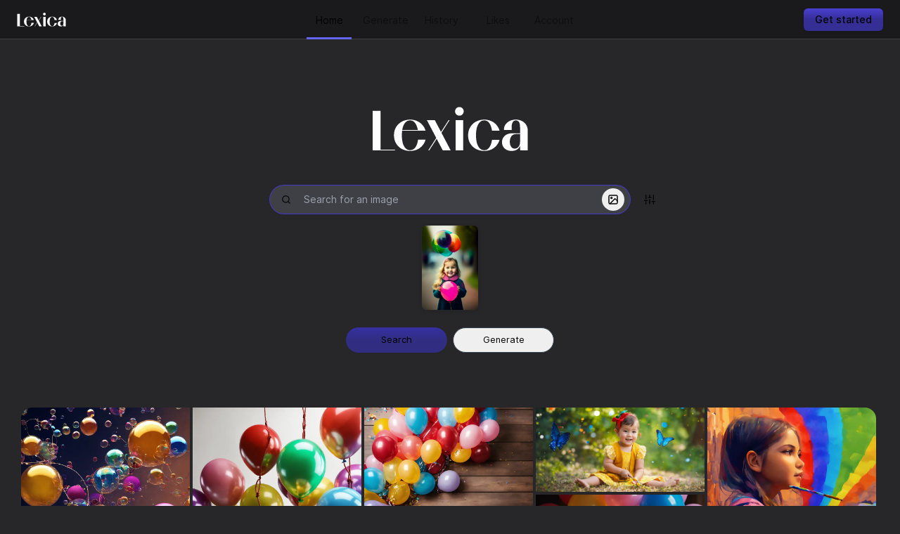

--- FILE ---
content_type: text/html; charset=utf-8
request_url: https://lexica.art/?q=1b3c5595-b220-40d9-ac53-583f1319bb93
body_size: 19771
content:
<!DOCTYPE html><html lang="en"><head><meta charSet="utf-8"/><meta name="viewport" content="width=device-width, initial-scale=1"/><link rel="preload" as="image" href="https://image.lexica.art/sm2/1b3c5595-b220-40d9-ac53-583f1319bb93"/><link rel="stylesheet" href="/_next/static/css/d09e0bf1ba06d56f.css" data-precedence="next"/><link rel="stylesheet" href="/_next/static/css/ae4ed9c503fd1e33.css" data-precedence="next"/><link rel="preload" as="script" fetchPriority="low" href="/_next/static/chunks/webpack-2786c1d4eb3f192d.js"/><script src="/_next/static/chunks/fd9d1056-1c1aa7745fd13f57.js" async=""></script><script src="/_next/static/chunks/4938-8c00a7e08691c58d.js" async=""></script><script src="/_next/static/chunks/main-app-2f3800c6e4826db2.js" async=""></script><script src="/_next/static/chunks/5250-312da3d2df0263d5.js" async=""></script><script src="/_next/static/chunks/9888-7dc046dc812f0a31.js" async=""></script><script src="/_next/static/chunks/1697-78a8752414836798.js" async=""></script><script src="/_next/static/chunks/6373-10779f6ac784865a.js" async=""></script><script src="/_next/static/chunks/7204-ca519fffbab5effe.js" async=""></script><script src="/_next/static/chunks/4670-7fed449887171efe.js" async=""></script><script src="/_next/static/chunks/7184-c74d3f4ebca29c36.js" async=""></script><script src="/_next/static/chunks/app/layout-016d235990e33c58.js" async=""></script><script src="/_next/static/chunks/app/not-found-ffdd9cf39cab9469.js" async=""></script><script src="/_next/static/chunks/0e5ce63c-d2a94e034831088e.js" async=""></script><script src="/_next/static/chunks/5347-7e5abc2132542674.js" async=""></script><script src="/_next/static/chunks/6744-366697978346dd19.js" async=""></script><script src="/_next/static/chunks/1844-a0803f3e25aae652.js" async=""></script><script src="/_next/static/chunks/7520-8b7f10408e73cb2c.js" async=""></script><script src="/_next/static/chunks/6824-52ab51b2e917db1b.js" async=""></script><script src="/_next/static/chunks/62-731c52dfe606c456.js" async=""></script><script src="/_next/static/chunks/3205-09c980c7b0bf466b.js" async=""></script><script src="/_next/static/chunks/1659-706e70a92fbb7c71.js" async=""></script><script src="/_next/static/chunks/app/page-8d8e7beb90824ba3.js" async=""></script><meta name="theme-color" content="#27272a"/><title>Lexica - Image similarity search results</title><meta name="description" content="Showing images matching the provided style."/><meta property="og:title" content="Lexica - Image similarity search results"/><meta property="og:description" content="Showing images matching the provided style."/><meta property="og:url" content="https://lexica.art/?q=1b3c5595-b220-40d9-ac53-583f1319bb93"/><meta property="og:site_name" content="Lexica"/><meta property="og:image" content="https://create-og-image-api-production.up.railway.app/api/og-image?images=https%3A%2F%2Fimage.lexica.art%2Fmd2_webp%2F06b55af6-a757-46d6-977a-27773e740cec%2Chttps%3A%2F%2Fimage.lexica.art%2Fmd2_webp%2F0834c150-5b50-483b-91ef-1701e6c994d5%2Chttps%3A%2F%2Fimage.lexica.art%2Fmd2_webp%2F0a1263bd-ca62-4ec5-ab95-d8c83c403b04%2Chttps%3A%2F%2Fimage.lexica.art%2Fmd2_webp%2F0e219cc5-92e6-4744-8263-d9ebacc3f9d1%2Chttps%3A%2F%2Fimage.lexica.art%2Fmd2_webp%2F11214275-8a69-468b-92bf-cb2348d24e8f%2Chttps%3A%2F%2Fimage.lexica.art%2Fmd2_webp%2F1124c49d-1eca-4601-8881-8c0f2ffc1c69"/><meta property="og:image:width" content="2048"/><meta property="og:image:height" content="1170"/><meta property="og:type" content="website"/><meta name="twitter:card" content="summary_large_image"/><meta name="twitter:title" content="Lexica - Image similarity search results"/><meta name="twitter:description" content="Showing images matching the provided style."/><meta name="twitter:image" content="https://create-og-image-api-production.up.railway.app/api/og-image?images=https%3A%2F%2Fimage.lexica.art%2Fmd2_webp%2F06b55af6-a757-46d6-977a-27773e740cec%2Chttps%3A%2F%2Fimage.lexica.art%2Fmd2_webp%2F0834c150-5b50-483b-91ef-1701e6c994d5%2Chttps%3A%2F%2Fimage.lexica.art%2Fmd2_webp%2F0a1263bd-ca62-4ec5-ab95-d8c83c403b04%2Chttps%3A%2F%2Fimage.lexica.art%2Fmd2_webp%2F0e219cc5-92e6-4744-8263-d9ebacc3f9d1%2Chttps%3A%2F%2Fimage.lexica.art%2Fmd2_webp%2F11214275-8a69-468b-92bf-cb2348d24e8f%2Chttps%3A%2F%2Fimage.lexica.art%2Fmd2_webp%2F1124c49d-1eca-4601-8881-8c0f2ffc1c69"/><script src="/_next/static/chunks/polyfills-c67a75d1b6f99dc8.js" noModule=""></script></head><body><div><section aria-label="Notifications alt+T" tabindex="-1" aria-live="polite" aria-relevant="additions text" aria-atomic="false"></section><div class="fixed w-screen bottom-0 sm:top-0 z-50 flex flex-row items-center justify-between  backdrop-blur bg-opacity-80 border-t  sm:border-t-0 sm:border-b border-opacity-50  text-sm select-none bg-zinc-900 border-t-zinc-700 sm:border-b-zinc-700" style="height:56px"><a class="hidden sm:flex items-center cursor-pointer px-4 pl-6 left-0 h-full w-32 " href="/"><svg viewBox="0 0 112 32" fill="none" xmlns="http://www.w3.org/2000/svg" class="h-5 md:h-5 "><path d="M6.64774 31H0.977744V2.9335H6.64774V31ZM4.66324 31V30.4735H16.8942V31H4.66324ZM33.2749 23.386H38.6209C38.1889 24.979 37.4464 26.383 36.3934 27.598C35.3404 28.813 34.0579 29.758 32.5459 30.433C31.0609 31.081 29.4139 31.405 27.6049 31.405C25.4179 31.405 23.4604 30.9325 21.7324 29.9875C20.0044 29.0425 18.6409 27.733 17.6419 26.059C16.6429 24.358 16.1434 22.4275 16.1434 20.2675C16.1434 18.0805 16.6429 16.15 17.6419 14.476C18.6409 12.802 20.0044 11.4925 21.7324 10.5475C23.4604 9.6025 25.4179 9.13 27.6049 9.13C29.3869 9.13 31.0204 9.454 32.5054 10.102C34.0174 10.75 35.2999 11.668 36.3529 12.856C37.4059 14.017 38.1484 15.394 38.5804 16.987H33.2344C33.0724 15.826 32.7619 14.692 32.3029 13.585C31.8709 12.451 31.2634 11.5195 30.4804 10.7905C29.7244 10.0345 28.7659 9.6565 27.6049 9.6565C26.4709 9.6565 25.4584 10.0615 24.5674 10.8715C23.7034 11.6545 23.0149 12.829 22.5019 14.395C22.0159 15.961 21.7729 17.9185 21.7729 20.2675C21.7729 22.3735 21.9889 24.223 22.4209 25.816C22.8799 27.409 23.5414 28.651 24.4054 29.542C25.2964 30.433 26.3629 30.8785 27.6049 30.8785C29.0359 30.8785 30.2509 30.2575 31.2499 29.0155C32.2759 27.7465 32.9509 25.87 33.2749 23.386ZM18.2089 16.987V16.4605H36.9199V16.987H18.2089ZM39.597 9.535H45.2265L56.4855 31H50.856L39.597 9.535ZM47.535 20.1055L47.94 20.632L41.217 31H40.5285L47.535 20.1055ZM48.5475 20.632L48.1425 20.1055L54.987 9.535H55.6755L48.5475 20.632ZM65.4136 31H59.9461V9.535H65.4136V31ZM62.7001 6.295C61.8091 6.295 61.0666 5.998 60.4726 5.404C59.9056 4.81 59.6221 4.081 59.6221 3.217C59.6221 2.353 59.9056 1.6375 60.4726 1.0705C61.0666 0.476499 61.8091 0.179498 62.7001 0.179498C63.5641 0.179498 64.2796 0.476499 64.8466 1.0705C65.4406 1.6375 65.7376 2.353 65.7376 3.217C65.7376 4.081 65.4406 4.81 64.8466 5.404C64.2796 5.998 63.5641 6.295 62.7001 6.295ZM85.8746 23.5075H91.2206C90.7886 25.0735 90.0461 26.4505 88.9931 27.6385C87.9671 28.8265 86.7116 29.758 85.2266 30.433C83.7416 31.081 82.1081 31.405 80.3261 31.405C78.1391 31.405 76.1816 30.9325 74.4536 29.9875C72.7256 29.0425 71.3621 27.733 70.3631 26.059C69.3641 24.358 68.8646 22.4275 68.8646 20.2675C68.8646 18.0805 69.3641 16.15 70.3631 14.476C71.3621 12.802 72.7256 11.4925 74.4536 10.5475C76.1816 9.6025 78.1391 9.13 80.3261 9.13C82.1081 9.13 83.7416 9.454 85.2266 10.102C86.7116 10.75 87.9671 11.668 88.9931 12.856C90.0461 14.017 90.7886 15.394 91.2206 16.987H85.8746C85.7126 15.799 85.4156 14.6515 84.9836 13.5445C84.5516 12.4105 83.9576 11.479 83.2016 10.75C82.4456 10.021 81.4871 9.6565 80.3261 9.6565C79.1921 9.6565 78.1796 10.0615 77.2886 10.8715C76.4246 11.6545 75.7361 12.829 75.2231 14.395C74.7371 15.961 74.4941 17.9185 74.4941 20.2675C74.4941 22.3735 74.7101 24.223 75.1421 25.816C75.6011 27.409 76.2626 28.651 77.1266 29.542C78.0176 30.433 79.0841 30.8785 80.3261 30.8785C81.3791 30.8785 82.2836 30.5545 83.0396 29.9065C83.7956 29.2315 84.4166 28.3405 84.9026 27.2335C85.3886 26.1265 85.7126 24.8845 85.8746 23.5075ZM111.286 31H105.819V27.7195V24.9655V22.2115V14.5975C105.819 12.7075 105.535 11.4115 104.968 10.7095C104.401 10.0075 103.686 9.6565 102.822 9.6565C102.282 9.6565 101.782 9.8185 101.323 10.1425C100.864 10.4665 100.5 11.0065 100.23 11.7625C99.9596 12.4915 99.8246 13.504 99.8246 14.8C99.8246 15.07 99.8246 15.3535 99.8246 15.6505C99.8516 15.9475 99.8786 16.2175 99.9056 16.4605H94.3166C94.3166 15.0025 94.6811 13.7335 95.4101 12.6535C96.1661 11.5465 97.1921 10.6825 98.4881 10.0615C99.7841 9.4405 101.229 9.13 102.822 9.13C104.442 9.13 105.886 9.454 107.155 10.102C108.424 10.723 109.423 11.6275 110.152 12.8155C110.908 13.9765 111.286 15.367 111.286 16.987V31ZM99.8651 31.405C98.4881 31.405 97.2731 31.135 96.2201 30.595C95.1941 30.055 94.3976 29.326 93.8306 28.408C93.2636 27.463 92.9801 26.41 92.9801 25.249C92.9801 23.98 93.2771 22.873 93.8711 21.928C94.4921 20.956 95.3156 20.2135 96.3416 19.7005C97.3946 19.1605 98.5691 18.8905 99.8651 18.8905H107.074L106.993 19.417H102.822C101.499 19.417 100.446 19.93 99.6626 20.956C98.9066 21.955 98.5286 23.251 98.5286 24.844C98.5286 26.302 98.8391 27.49 99.4601 28.408C100.081 29.326 100.972 29.785 102.133 29.785C102.862 29.785 103.497 29.5825 104.037 29.1775C104.604 28.7725 105.036 28.2055 105.333 27.4765C105.657 26.7475 105.819 25.9105 105.819 24.9655H106.386C106.386 26.9365 105.792 28.5025 104.604 29.6635C103.443 30.8245 101.863 31.405 99.8651 31.405Z" fill="white"></path></svg></a><div class="flex relative items-center h-full -mt-1 w-full sm:w-auto"><div style="height:32px;top:15px;display:absolute" class="absolute  rounded bg-zinc-700"></div><a class="flex flex-row items-center cursor-pointer h-full py-1.5 pb-0 px-2 justify-center transition-all flex-1" style="width:80px;z-index:2;opacity:1" href="/"><div class="relative sm:flex justify-center hidden w-full"><div class="absolute w-full" style="border-bottom:2.5px solid #6366f1;bottom:-17px"></div><span class="">Home</span></div><div class="relative flex items-center justify-center text-xl sm:hidden w-full"><div class="absolute w-full" style="border-bottom:2.5px solid #6366f1;bottom:-17px"></div><svg stroke="currentColor" fill="none" stroke-width="2" viewBox="0 0 24 24" stroke-linecap="round" stroke-linejoin="round" height="1em" width="1em" xmlns="http://www.w3.org/2000/svg"><path d="M3 9l9-7 9 7v11a2 2 0 0 1-2 2H5a2 2 0 0 1-2-2z"></path><polyline points="9 22 9 12 15 12 15 22"></polyline></svg></div></a><a class="flex flex-row items-center cursor-pointer h-full py-1.5 pb-0 px-2 justify-center transition-all flex-1" style="width:80px;z-index:2;opacity:0.5" href="/aperture"><div class="relative sm:flex justify-center hidden w-full"><div class="absolute w-full" style="border-bottom:2.5px solid transparent;bottom:-17px"></div><span class="">Generate</span></div><div class="relative flex items-center justify-center text-xl sm:hidden w-full"><div class="absolute w-full" style="border-bottom:2.5px solid transparent;bottom:-17px"></div><svg stroke="currentColor" fill="none" stroke-width="2" viewBox="0 0 24 24" stroke-linecap="round" stroke-linejoin="round" height="1em" width="1em" xmlns="http://www.w3.org/2000/svg"><circle cx="12" cy="12" r="10"></circle><line x1="14.31" y1="8" x2="20.05" y2="17.94"></line><line x1="9.69" y1="8" x2="21.17" y2="8"></line><line x1="7.38" y1="12" x2="13.12" y2="2.06"></line><line x1="9.69" y1="16" x2="3.95" y2="6.06"></line><line x1="14.31" y1="16" x2="2.83" y2="16"></line><line x1="16.62" y1="12" x2="10.88" y2="21.94"></line></svg></div></a><a class="flex flex-row items-center cursor-pointer h-full py-1.5 pb-0 px-2 justify-center transition-all flex-1" style="width:80px;z-index:2;opacity:0.5" href="/history"><div class="relative sm:flex justify-center hidden w-full"><div class="absolute w-full" style="border-bottom:2.5px solid transparent;bottom:-17px"></div><span class="">History</span></div><div class="relative flex items-center justify-center text-xl sm:hidden w-full"><div class="absolute w-full" style="border-bottom:2.5px solid transparent;bottom:-17px"></div><svg stroke="currentColor" fill="currentColor" stroke-width="0" viewBox="0 0 16 16" height="1em" width="1em" xmlns="http://www.w3.org/2000/svg"><path fill-rule="evenodd" clip-rule="evenodd" d="M13.507 12.324a7 7 0 0 0 .065-8.56A7 7 0 0 0 2 4.393V2H1v3.5l.5.5H5V5H2.811a6.008 6.008 0 1 1-.135 5.77l-.887.462a7 7 0 0 0 11.718 1.092zm-3.361-.97l.708-.707L8 7.792V4H7v4l.146.354 3 3z"></path></svg></div></a><a class="flex flex-row items-center cursor-pointer h-full py-1.5 pb-0 px-2 justify-center transition-all flex-1" style="width:80px;z-index:2;opacity:0.5" href="/likes"><div class="relative sm:flex justify-center hidden w-full"><div class="absolute w-full" style="border-bottom:2.5px solid transparent;bottom:-17px"></div><span class="">Likes</span></div><div class="relative flex items-center justify-center text-xl sm:hidden w-full"><div class="absolute w-full" style="border-bottom:2.5px solid transparent;bottom:-17px"></div><svg stroke="currentColor" fill="none" stroke-width="2" viewBox="0 0 24 24" stroke-linecap="round" stroke-linejoin="round" height="1em" width="1em" xmlns="http://www.w3.org/2000/svg"><path d="M20.84 4.61a5.5 5.5 0 0 0-7.78 0L12 5.67l-1.06-1.06a5.5 5.5 0 0 0-7.78 7.78l1.06 1.06L12 21.23l7.78-7.78 1.06-1.06a5.5 5.5 0 0 0 0-7.78z"></path></svg></div></a><a class="flex flex-row items-center cursor-pointer h-full py-1.5 pb-0 px-2 justify-center transition-all flex-1" style="width:80px;z-index:2;opacity:0.5" href="/account"><div class="relative sm:flex justify-center hidden w-full"><div class="absolute w-full" style="border-bottom:2.5px solid transparent;bottom:-17px"></div><span class="">Account</span></div><div class="relative flex items-center justify-center text-xl sm:hidden w-full"><div class="absolute w-full" style="border-bottom:2.5px solid transparent;bottom:-17px"></div><svg stroke="currentColor" fill="none" stroke-width="2" viewBox="0 0 24 24" stroke-linecap="round" stroke-linejoin="round" height="1em" width="1em" xmlns="http://www.w3.org/2000/svg"><circle cx="12" cy="12" r="3"></circle><path d="M19.4 15a1.65 1.65 0 0 0 .33 1.82l.06.06a2 2 0 0 1 0 2.83 2 2 0 0 1-2.83 0l-.06-.06a1.65 1.65 0 0 0-1.82-.33 1.65 1.65 0 0 0-1 1.51V21a2 2 0 0 1-2 2 2 2 0 0 1-2-2v-.09A1.65 1.65 0 0 0 9 19.4a1.65 1.65 0 0 0-1.82.33l-.06.06a2 2 0 0 1-2.83 0 2 2 0 0 1 0-2.83l.06-.06a1.65 1.65 0 0 0 .33-1.82 1.65 1.65 0 0 0-1.51-1H3a2 2 0 0 1-2-2 2 2 0 0 1 2-2h.09A1.65 1.65 0 0 0 4.6 9a1.65 1.65 0 0 0-.33-1.82l-.06-.06a2 2 0 0 1 0-2.83 2 2 0 0 1 2.83 0l.06.06a1.65 1.65 0 0 0 1.82.33H9a1.65 1.65 0 0 0 1-1.51V3a2 2 0 0 1 2-2 2 2 0 0 1 2 2v.09a1.65 1.65 0 0 0 1 1.51 1.65 1.65 0 0 0 1.82-.33l.06-.06a2 2 0 0 1 2.83 0 2 2 0 0 1 0 2.83l-.06.06a1.65 1.65 0 0 0-.33 1.82V9a1.65 1.65 0 0 0 1.51 1H21a2 2 0 0 1 2 2 2 2 0 0 1-2 2h-.09a1.65 1.65 0 0 0-1.51 1z"></path></svg></div></a></div><div class="hidden w-32 h-full sm:flex items-center justify-end mr-6"></div></div><div class="mb-[56px] sm:mb-0 sm:mt-[56px]"><div class="flex flex-col"><div class="sm:hidden absolute w-full flex items-center justify-end top-2 right-2"></div><div class="w-screen overflow-x-hidden flex flex-col items-center py-4 mt-16"><a href="/"><svg viewBox="0 0 112 32" fill="none" xmlns="http://www.w3.org/2000/svg" class="h-16 m-4"><path d="M6.64774 31H0.977744V2.9335H6.64774V31ZM4.66324 31V30.4735H16.8942V31H4.66324ZM33.2749 23.386H38.6209C38.1889 24.979 37.4464 26.383 36.3934 27.598C35.3404 28.813 34.0579 29.758 32.5459 30.433C31.0609 31.081 29.4139 31.405 27.6049 31.405C25.4179 31.405 23.4604 30.9325 21.7324 29.9875C20.0044 29.0425 18.6409 27.733 17.6419 26.059C16.6429 24.358 16.1434 22.4275 16.1434 20.2675C16.1434 18.0805 16.6429 16.15 17.6419 14.476C18.6409 12.802 20.0044 11.4925 21.7324 10.5475C23.4604 9.6025 25.4179 9.13 27.6049 9.13C29.3869 9.13 31.0204 9.454 32.5054 10.102C34.0174 10.75 35.2999 11.668 36.3529 12.856C37.4059 14.017 38.1484 15.394 38.5804 16.987H33.2344C33.0724 15.826 32.7619 14.692 32.3029 13.585C31.8709 12.451 31.2634 11.5195 30.4804 10.7905C29.7244 10.0345 28.7659 9.6565 27.6049 9.6565C26.4709 9.6565 25.4584 10.0615 24.5674 10.8715C23.7034 11.6545 23.0149 12.829 22.5019 14.395C22.0159 15.961 21.7729 17.9185 21.7729 20.2675C21.7729 22.3735 21.9889 24.223 22.4209 25.816C22.8799 27.409 23.5414 28.651 24.4054 29.542C25.2964 30.433 26.3629 30.8785 27.6049 30.8785C29.0359 30.8785 30.2509 30.2575 31.2499 29.0155C32.2759 27.7465 32.9509 25.87 33.2749 23.386ZM18.2089 16.987V16.4605H36.9199V16.987H18.2089ZM39.597 9.535H45.2265L56.4855 31H50.856L39.597 9.535ZM47.535 20.1055L47.94 20.632L41.217 31H40.5285L47.535 20.1055ZM48.5475 20.632L48.1425 20.1055L54.987 9.535H55.6755L48.5475 20.632ZM65.4136 31H59.9461V9.535H65.4136V31ZM62.7001 6.295C61.8091 6.295 61.0666 5.998 60.4726 5.404C59.9056 4.81 59.6221 4.081 59.6221 3.217C59.6221 2.353 59.9056 1.6375 60.4726 1.0705C61.0666 0.476499 61.8091 0.179498 62.7001 0.179498C63.5641 0.179498 64.2796 0.476499 64.8466 1.0705C65.4406 1.6375 65.7376 2.353 65.7376 3.217C65.7376 4.081 65.4406 4.81 64.8466 5.404C64.2796 5.998 63.5641 6.295 62.7001 6.295ZM85.8746 23.5075H91.2206C90.7886 25.0735 90.0461 26.4505 88.9931 27.6385C87.9671 28.8265 86.7116 29.758 85.2266 30.433C83.7416 31.081 82.1081 31.405 80.3261 31.405C78.1391 31.405 76.1816 30.9325 74.4536 29.9875C72.7256 29.0425 71.3621 27.733 70.3631 26.059C69.3641 24.358 68.8646 22.4275 68.8646 20.2675C68.8646 18.0805 69.3641 16.15 70.3631 14.476C71.3621 12.802 72.7256 11.4925 74.4536 10.5475C76.1816 9.6025 78.1391 9.13 80.3261 9.13C82.1081 9.13 83.7416 9.454 85.2266 10.102C86.7116 10.75 87.9671 11.668 88.9931 12.856C90.0461 14.017 90.7886 15.394 91.2206 16.987H85.8746C85.7126 15.799 85.4156 14.6515 84.9836 13.5445C84.5516 12.4105 83.9576 11.479 83.2016 10.75C82.4456 10.021 81.4871 9.6565 80.3261 9.6565C79.1921 9.6565 78.1796 10.0615 77.2886 10.8715C76.4246 11.6545 75.7361 12.829 75.2231 14.395C74.7371 15.961 74.4941 17.9185 74.4941 20.2675C74.4941 22.3735 74.7101 24.223 75.1421 25.816C75.6011 27.409 76.2626 28.651 77.1266 29.542C78.0176 30.433 79.0841 30.8785 80.3261 30.8785C81.3791 30.8785 82.2836 30.5545 83.0396 29.9065C83.7956 29.2315 84.4166 28.3405 84.9026 27.2335C85.3886 26.1265 85.7126 24.8845 85.8746 23.5075ZM111.286 31H105.819V27.7195V24.9655V22.2115V14.5975C105.819 12.7075 105.535 11.4115 104.968 10.7095C104.401 10.0075 103.686 9.6565 102.822 9.6565C102.282 9.6565 101.782 9.8185 101.323 10.1425C100.864 10.4665 100.5 11.0065 100.23 11.7625C99.9596 12.4915 99.8246 13.504 99.8246 14.8C99.8246 15.07 99.8246 15.3535 99.8246 15.6505C99.8516 15.9475 99.8786 16.2175 99.9056 16.4605H94.3166C94.3166 15.0025 94.6811 13.7335 95.4101 12.6535C96.1661 11.5465 97.1921 10.6825 98.4881 10.0615C99.7841 9.4405 101.229 9.13 102.822 9.13C104.442 9.13 105.886 9.454 107.155 10.102C108.424 10.723 109.423 11.6275 110.152 12.8155C110.908 13.9765 111.286 15.367 111.286 16.987V31ZM99.8651 31.405C98.4881 31.405 97.2731 31.135 96.2201 30.595C95.1941 30.055 94.3976 29.326 93.8306 28.408C93.2636 27.463 92.9801 26.41 92.9801 25.249C92.9801 23.98 93.2771 22.873 93.8711 21.928C94.4921 20.956 95.3156 20.2135 96.3416 19.7005C97.3946 19.1605 98.5691 18.8905 99.8651 18.8905H107.074L106.993 19.417H102.822C101.499 19.417 100.446 19.93 99.6626 20.956C98.9066 21.955 98.5286 23.251 98.5286 24.844C98.5286 26.302 98.8391 27.49 99.4601 28.408C100.081 29.326 100.972 29.785 102.133 29.785C102.862 29.785 103.497 29.5825 104.037 29.1775C104.604 28.7725 105.036 28.2055 105.333 27.4765C105.657 26.7475 105.819 25.9105 105.819 24.9655H106.386C106.386 26.9365 105.792 28.5025 104.604 29.6635C103.443 30.8245 101.863 31.405 99.8651 31.405Z" fill="white"></path></svg></a><div class="flex items-center w-full max-w-[600px] md:ml-[48px] mt-8 px-4 pl-5 md:px-5"><div class="w-full"><div class="w-full flex items-center relative"><svg stroke="currentColor" fill="none" stroke-width="2" viewBox="0 0 24 24" stroke-linecap="round" stroke-linejoin="round" class="absolute left-4 pointer-events-none text-sm" height="1em" width="1em" xmlns="http://www.w3.org/2000/svg"><circle cx="11" cy="11" r="8"></circle><line x1="21" y1="21" x2="16.65" y2="16.65"></line></svg><input id="main-search" autoComplete="off" class="bg-zinc-700 flex-1 pl-12 pr-12 rounded-full text-sm px-4 py-2.5 focus:outline-none focus:ring-1 focus:ring-indigo-700" placeholder="Search for an image" value=""/><button class="text-base absolute right-2 hover:bg-zinc-800 h-8 w-8 flex items-center justify-center rounded-full" data-state="closed"><svg stroke="currentColor" fill="none" stroke-width="2" viewBox="0 0 24 24" stroke-linecap="round" stroke-linejoin="round" height="1em" width="1em" xmlns="http://www.w3.org/2000/svg"><rect x="3" y="3" width="18" height="18" rx="2" ry="2"></rect><circle cx="8.5" cy="8.5" r="1.5"></circle><polyline points="21 15 16 10 5 21"></polyline></svg></button></div></div><div class="flex justify-center"><button class="ml-2 h-10 w-10 rounded-full cursor-pointer flex items-center justify-center  bg-transparent hover:bg-zinc-900"><svg stroke="currentColor" fill="none" stroke-width="2" viewBox="0 0 24 24" stroke-linecap="round" stroke-linejoin="round" height="1em" width="1em" xmlns="http://www.w3.org/2000/svg"><line x1="4" y1="21" x2="4" y2="14"></line><line x1="4" y1="10" x2="4" y2="3"></line><line x1="12" y1="21" x2="12" y2="12"></line><line x1="12" y1="8" x2="12" y2="3"></line><line x1="20" y1="21" x2="20" y2="16"></line><line x1="20" y1="12" x2="20" y2="3"></line><line x1="1" y1="14" x2="7" y2="14"></line><line x1="9" y1="8" x2="15" y2="8"></line><line x1="17" y1="16" x2="23" y2="16"></line></svg></button></div></div><div class="flex w-full max-w-[600px] md:ml-[48px] px-4 pl-5 md:px-5"></div><div class="mt-4 mb-2"><div class="bg-zinc-700 overflow-hidden relative flex group rounded-lg drop-shadow border border-zinc-800 items-center justify-center w-auto"><div id="image-preview" class="z-50 absolute flex items-start justify-end w-full h-full  cursor-pointer text-xl hover:bg-opacity-50 bg-opacity-0 bg-black transition-all group"><div class="group-hover:opacity-100 opacity-0 mr-1 mt-1 hover:bg-black p-1 rounded"><svg stroke="currentColor" fill="none" stroke-width="2" viewBox="0 0 24 24" stroke-linecap="round" stroke-linejoin="round" height="1em" width="1em" xmlns="http://www.w3.org/2000/svg"><polyline points="3 6 5 6 21 6"></polyline><path d="M19 6v14a2 2 0 0 1-2 2H7a2 2 0 0 1-2-2V6m3 0V4a2 2 0 0 1 2-2h4a2 2 0 0 1 2 2v2"></path></svg></div></div><div style="padding-bottom:150%" class="relative w-full h-0 overflow-hidden"><img style="width:80px;height:120px" src="https://image.lexica.art/sm2/1b3c5595-b220-40d9-ac53-583f1319bb93" alt=""/></div></div></div><div class=" mb-8 flex flex-col items-center"><div class="flex space-x-2"><button class="w-32 sm:w-36 flex items-center text-xs justify-center text-center  h-9 rounded-full  hover:brightness-110 bg-opacity-0 shadow-sm  mt-4 bg-gradient-to-t from-indigo-900 via-indigo-900 to-indigo-800">Search</button><a href="/aperture"><button class="w-32 sm:w-36 flex items-center text-xs justify-center text-center  h-9 rounded-full  hover:brightness-110 bg-opacity-0 shadow-sm  mt-4 border border-gray-700 hover:bg-zinc-700">Generate</button></a></div></div><div class="mt-2"> </div><div class="mt-3 relative px-2 md:px-7 w-full"></div></div></div></div></div><script src="/_next/static/chunks/webpack-2786c1d4eb3f192d.js" async=""></script><script>(self.__next_f=self.__next_f||[]).push([0]);self.__next_f.push([2,null])</script><script>self.__next_f.push([1,"1:HL[\"/_next/static/css/d09e0bf1ba06d56f.css\",\"style\"]\n0:\"$L2\"\n"])</script><script>self.__next_f.push([1,"3:HL[\"/_next/static/css/ae4ed9c503fd1e33.css\",\"style\"]\n"])</script><script>self.__next_f.push([1,"4:I[47690,[],\"\"]\n6:I[5613,[],\"\"]\n7:I[31778,[],\"\"]\nb:I[11902,[],\"NotFoundBoundary\"]\nf:I[24670,[\"5250\",\"static/chunks/5250-312da3d2df0263d5.js\",\"9888\",\"static/chunks/9888-7dc046dc812f0a31.js\",\"1697\",\"static/chunks/1697-78a8752414836798.js\",\"6373\",\"static/chunks/6373-10779f6ac784865a.js\",\"7204\",\"static/chunks/7204-ca519fffbab5effe.js\",\"4670\",\"static/chunks/4670-7fed449887171efe.js\",\"7184\",\"static/chunks/7184-c74d3f4ebca29c36.js\",\"3185\",\"static/chunks/app/layout-016d235990e33c58.js\"],\"Providers\"]\n10:I[7184,[\"52"])</script><script>self.__next_f.push([1,"50\",\"static/chunks/5250-312da3d2df0263d5.js\",\"9888\",\"static/chunks/9888-7dc046dc812f0a31.js\",\"1697\",\"static/chunks/1697-78a8752414836798.js\",\"6373\",\"static/chunks/6373-10779f6ac784865a.js\",\"7204\",\"static/chunks/7204-ca519fffbab5effe.js\",\"4670\",\"static/chunks/4670-7fed449887171efe.js\",\"7184\",\"static/chunks/7184-c74d3f4ebca29c36.js\",\"3185\",\"static/chunks/app/layout-016d235990e33c58.js\"],\"TopNav\"]\n11:I[25250,[\"5250\",\"static/chunks/5250-312da3d2df0263d5.js\",\"9160\",\"static/chunks/app/not-found-ffdd9cf39cab9469.j"])</script><script>self.__next_f.push([1,"s\"],\"\"]\n14:I[48955,[],\"\"]\n8:\"$L9\"\ne:{\"rel\":\"stylesheet\",\"href\":\"/_next/static/css/d09e0bf1ba06d56f.css\",\"precedence\":\"next\",\"crossOrigin\":\"$undefined\"}\nd:[\"$\",\"link\",\"0\",\"$e\"]\nc:[\"$d\"]\n12:[]\n"])</script><script>self.__next_f.push([1,"2:[[[\"$\",\"link\",\"0\",{\"rel\":\"stylesheet\",\"href\":\"/_next/static/css/d09e0bf1ba06d56f.css\",\"precedence\":\"next\",\"crossOrigin\":\"$undefined\"}]],[\"$\",\"$L4\",null,{\"buildId\":\"YQXD4G2jpBIGp436_69AQ\",\"assetPrefix\":\"\",\"initialCanonicalUrl\":\"/?q=1b3c5595-b220-40d9-ac53-583f1319bb93\",\"initialTree\":[\"\",{\"loginModal\":[\"children\",{\"children\":[\"[...catchAll]\",{\"children\":[\"__PAGE__?{\\\"q\\\":\\\"1b3c5595-b220-40d9-ac53-583f1319bb93\\\"}\",{}]}]}],\"promptModal\":[\"children\",{\"children\":[\"[...catchAll]\",{\"children\":[\"__PAGE__?{\\\"q\\\":\\\"1b3c5595-b220-40d9-ac53-583f1319bb93\\\"}\",{}]}]}],\"children\":[\"__PAGE__?{\\\"q\\\":\\\"1b3c5595-b220-40d9-ac53-583f1319bb93\\\"}\",{}]},\"$undefined\",\"$undefined\",true],\"initialSeedData\":[\"\",{\"loginModal\":[\"children\",{\"children\":[\"[...catchAll]\",{\"children\":[\"__PAGE__\",{},[\"$L5\",null,null]]},[\"$\",\"$L6\",null,{\"parallelRouterKey\":\"children\",\"segmentPath\":[\"loginModal\",\"children\",\"children\",\"[...catchAll]\",\"children\"],\"loading\":\"$undefined\",\"loadingStyles\":\"$undefined\",\"loadingScripts\":\"$undefined\",\"hasLoading\":false,\"error\":\"$undefined\",\"errorStyles\":\"$undefined\",\"errorScripts\":\"$undefined\",\"template\":[\"$\",\"$L7\",null,{}],\"templateStyles\":\"$undefined\",\"templateScripts\":\"$undefined\",\"notFound\":\"$undefined\",\"notFoundStyles\":\"$undefined\",\"styles\":null}]]},[\"$\",\"$L6\",null,{\"parallelRouterKey\":\"children\",\"segmentPath\":[\"loginModal\",\"children\",\"children\"],\"loading\":\"$undefined\",\"loadingStyles\":\"$undefined\",\"loadingScripts\":\"$undefined\",\"hasLoading\":false,\"error\":\"$undefined\",\"errorStyles\":\"$undefined\",\"errorScripts\":\"$undefined\",\"template\":[\"$\",\"$L7\",null,{}],\"templateStyles\":\"$undefined\",\"templateScripts\":\"$undefined\",\"notFound\":\"$undefined\",\"notFoundStyles\":\"$undefined\",\"styles\":null}]],\"promptModal\":[\"children\",{\"children\":[\"[...catchAll]\",{\"children\":[\"__PAGE__\",{},[\"$8\",null,null]]},[\"$\",\"$L6\",null,{\"parallelRouterKey\":\"children\",\"segmentPath\":[\"promptModal\",\"children\",\"children\",\"[...catchAll]\",\"children\"],\"loading\":\"$undefined\",\"loadingStyles\":\"$undefined\",\"loadingScripts\":\"$undefined\",\"hasLoading\":false,\"error\":\"$undefined\",\"errorStyles\":\"$undefined\",\"errorScripts\":\"$undefined\",\"template\":[\"$\",\"$L7\",null,{}],\"templateStyles\":\"$undefined\",\"templateScripts\":\"$undefined\",\"notFound\":\"$undefined\",\"notFoundStyles\":\"$undefined\",\"styles\":null}]]},[\"$\",\"$L6\",null,{\"parallelRouterKey\":\"children\",\"segmentPath\":[\"promptModal\",\"children\",\"children\"],\"loading\":\"$undefined\",\"loadingStyles\":\"$undefined\",\"loadingScripts\":\"$undefined\",\"hasLoading\":false,\"error\":\"$undefined\",\"errorStyles\":\"$undefined\",\"errorScripts\":\"$undefined\",\"template\":[\"$\",\"$L7\",null,{}],\"templateStyles\":\"$undefined\",\"templateScripts\":\"$undefined\",\"notFound\":\"$undefined\",\"notFoundStyles\":\"$undefined\",\"styles\":null}]],\"children\":[\"__PAGE__\",{},[\"$8\",\"$La\",null]]},[null,[\"$\",\"$Lb\",null,{\"notFound\":[\"$c\",[\"$\",\"html\",null,{\"lang\":\"en\",\"children\":[\"$\",\"body\",null,{\"children\":[\"$\",\"$Lf\",null,{\"children\":[[\"$\",\"$L10\",null,{}],\"$undefined\",\"$undefined\",[\"$\",\"div\",null,{\"className\":\"mb-[56px] sm:mb-0 sm:mt-[56px]\",\"children\":[[],[\"$\",\"div\",null,{\"className\":\"w-screen h-screen flex flex-col items-center justify-center px-4\",\"children\":[[\"$\",\"p\",null,{\"className\":\"px-4 text-lg\",\"children\":\"404 - Page Not Found\"}],[\"$\",\"div\",null,{\"children\":[\"$\",\"$L11\",null,{\"href\":\"/\",\"className\":\"text-sm mt-4 flex-1 flex select-none cursor-pointer hover:bg-zinc-600 border border-zinc-600 bg-zinc-700 items-center justify-center rounded-md shadow px-3 py-2 w-fit-content\",\"children\":[[\"$\",\"svg\",null,{\"stroke\":\"currentColor\",\"fill\":\"none\",\"strokeWidth\":\"2\",\"viewBox\":\"0 0 24 24\",\"strokeLinecap\":\"round\",\"strokeLinejoin\":\"round\",\"className\":\"mr-2\",\"children\":[\"$undefined\",[[\"$\",\"path\",\"0\",{\"d\":\"M3 9l9-7 9 7v11a2 2 0 0 1-2 2H5a2 2 0 0 1-2-2z\",\"children\":\"$undefined\"}],[\"$\",\"polyline\",\"1\",{\"points\":\"9 22 9 12 15 12 15 22\",\"children\":\"$undefined\"}]]],\"style\":{\"color\":\"$undefined\"},\"height\":\"1em\",\"width\":\"1em\",\"xmlns\":\"http://www.w3.org/2000/svg\"}],\"Home\"]}]}]]}]]}]]}]}]}]],\"children\":[\"$\",\"html\",null,{\"lang\":\"en\",\"children\":[\"$\",\"body\",null,{\"children\":[\"$\",\"$Lf\",null,{\"children\":[[\"$\",\"$L10\",null,{}],[\"$\",\"$L6\",null,{\"parallelRouterKey\":\"loginModal\",\"segmentPath\":[\"loginModal\"],\"loading\":\"$undefined\",\"loadingStyles\":\"$undefined\",\"loadingScripts\":\"$undefined\",\"hasLoading\":false,\"error\":\"$undefined\",\"errorStyles\":\"$undefined\",\"errorScripts\":\"$undefined\",\"template\":[\"$\",\"$L7\",null,{}],\"templateStyles\":\"$undefined\",\"templateScripts\":\"$undefined\",\"notFound\":\"$undefined\",\"notFoundStyles\":\"$12\",\"styles\":null}],[\"$\",\"$L6\",null,{\"parallelRouterKey\":\"promptModal\",\"segmentPath\":[\"promptModal\"],\"loading\":\"$undefined\",\"loadingStyles\":\"$undefined\",\"loadingScripts\":\"$undefined\",\"hasLoading\":false,\"error\":\"$undefined\",\"errorStyles\":\"$undefined\",\"errorScripts\":\"$undefined\",\"template\":[\"$\",\"$L7\",null,{}],\"templateStyles\":\"$undefined\",\"templateScripts\":\"$undefined\",\"notFound\":\"$undefined\",\"notFoundStyles\":\"$12\",\"styles\":null}],[\"$\",\"div\",null,{\"className\":\"mb-[56px] sm:mb-0 sm:mt-[56px]\",\"children\":[\"$\",\"$L6\",null,{\"parallelRouterKey\":\"children\",\"segmentPath\":[\"children\"],\"loading\":\"$undefined\",\"loadingStyles\":\"$undefined\",\"loadingScripts\":\"$undefined\",\"hasLoading\":false,\"error\":\"$undefined\",\"errorStyles\":\"$undefined\",\"errorScripts\":\"$undefined\",\"template\":[\"$\",\"$L7\",null,{}],\"templateStyles\":\"$undefined\",\"templateScripts\":\"$undefined\",\"notFound\":[\"$\",\"div\",null,{\"className\":\"w-screen h-screen flex flex-col items-center justify-center px-4\",\"children\":[[\"$\",\"p\",null,{\"className\":\"px-4 text-lg\",\"children\":\"404 - Page Not Found\"}],[\"$\",\"div\",null,{\"children\":[\"$\",\"$L11\",null,{\"href\":\"/\",\"className\":\"text-sm mt-4 flex-1 flex select-none cursor-pointer hover:bg-zinc-600 border border-zinc-600 bg-zinc-700 items-center justify-center rounded-md shadow px-3 py-2 w-fit-content\",\"children\":[[\"$\",\"svg\",null,{\"stroke\":\"currentColor\",\"fill\":\"none\",\"strokeWidth\":\"2\",\"viewBox\":\"0 0 24 24\",\"strokeLinecap\":\"round\",\"strokeLinejoin\":\"round\",\"className\":\"mr-2\",\"children\":[\"$undefined\",[[\"$\",\"path\",\"0\",{\"d\":\"M3 9l9-7 9 7v11a2 2 0 0 1-2 2H5a2 2 0 0 1-2-2z\",\"children\":\"$undefined\"}],[\"$\",\"polyline\",\"1\",{\"points\":\"9 22 9 12 15 12 15 22\",\"children\":\"$undefined\"}]]],\"style\":{\"color\":\"$undefined\"},\"height\":\"1em\",\"width\":\"1em\",\"xmlns\":\"http://www.w3.org/2000/svg\"}],\"Home\"]}]}]]}],\"notFoundStyles\":\"$12\",\"styles\":[[\"$\",\"link\",\"0\",{\"rel\":\"stylesheet\",\"href\":\"/_next/static/css/ae4ed9c503fd1e33.css\",\"precedence\":\"next\",\"crossOrigin\":\"$undefined\"}]]}]}]]}]}]}]}],null]],\"initialHead\":[false,\"$L13\"],\"globalErrorComponent\":\"$14\"}]]\n"])</script><script>self.__next_f.push([1,"15:I[38643,[\"8310\",\"static/chunks/0e5ce63c-d2a94e034831088e.js\",\"5250\",\"static/chunks/5250-312da3d2df0263d5.js\",\"9888\",\"static/chunks/9888-7dc046dc812f0a31.js\",\"1697\",\"static/chunks/1697-78a8752414836798.js\",\"6373\",\"static/chunks/6373-10779f6ac784865a.js\",\"5347\",\"static/chunks/5347-7e5abc2132542674.js\",\"7204\",\"static/chunks/7204-ca519fffbab5effe.js\",\"6744\",\"static/chunks/6744-366697978346dd19.js\",\"1844\",\"static/chunks/1844-a0803f3e25aae652.js\",\"7520\",\"static/chunks/7520-8b7f10408e73cb2c.js\",\"4670\",\"static/chunks/4670-7fed449887171efe.js\",\"6824\",\"static/chunks/6824-52ab51b2e917db1b.js\",\"7184\",\"static/chunks/7184-c74d3f4ebca29c36.js\",\"62\",\"static/chunks/62-731c52dfe606c456.js\",\"3205\",\"static/chunks/3205-09c980c7b0bf466b.js\",\"1659\",\"static/chunks/1659-706e70a92fbb7c71.js\",\"1931\",\"static/chunks/app/page-8d8e7beb90824ba3.js\"],\"HomeScreen\"]\n"])</script><script>self.__next_f.push([1,"a:[\"$\",\"$L15\",null,{\"initialSource\":\"search\",\"initialSearchTerm\":{\"id\":\"1b3c5595-b220-40d9-ac53-583f1319bb93\",\"image\":{\"id\":\"1b3c5595-b220-40d9-ac53-583f1319bb93\",\"url\":\"https://image.lexica.art/full_jpg/1b3c5595-b220-40d9-ac53-583f1319bb93\",\"promptid\":\"b8f1526c-be8f-4446-8a9e-d32db1983125\",\"width\":512,\"height\":768,\"upscaledHeight\":3072,\"upscaledWidth\":2048,\"userId\":\"clchxf9cn0003mj08iccb91ko\",\"model_mode\":null,\"image_prompt_strength\":null,\"variationForImageUrl\":null,\"isUpscale\":false},\"prompt\":{\"id\":\"b8f1526c-be8f-4446-8a9e-d32db1983125\",\"prompt\":\"a little girl with a balloon\",\"negativePrompt\":\"\",\"model\":\"lexica-aperture-v2\",\"guidanceScale\":7,\"width\":512,\"height\":768,\"timestamp\":\"2023-01-04T17:30:17.481Z\"}},\"initialSearchText\":\"1b3c5595-b220-40d9-ac53-583f1319bb93\",\"initialPrompts\":{\"nextCursor\":100,\"prompts\":[{\"id\":\"00b1ed51-12e8-40bc-acc2-63aa4feac175\",\"prompt\":\"young woman holding a red balloon by a string wind sunset background\",\"negativePrompt\":\"\",\"timestamp\":\"2023-10-14T19:29:31.628Z\",\"grid\":false,\"seed\":\"541567\",\"c\":6,\"model\":\"lexica-aperture-v3.5\",\"width\":832,\"height\":1152,\"initImage\":null,\"initImageStrength\":null,\"is_private\":false,\"cleanedPrompt\":null,\"images\":[{\"id\":\"968113e5-132f-4573-b165-235d9c2ccfef\",\"promptid\":\"00b1ed51-12e8-40bc-acc2-63aa4feac175\",\"width\":832,\"height\":1152,\"upscaled_width\":null,\"upscaled_height\":null,\"userid\":\"cll9objvb000mjo08ru12m228\",\"model_mode\":null,\"raw_mode\":false,\"variationForImageUrl\":null,\"image_prompt_strength\":null},{\"id\":\"61138624-c8e8-4108-adbc-e3d555bde9c2\",\"promptid\":\"00b1ed51-12e8-40bc-acc2-63aa4feac175\",\"width\":832,\"height\":1152,\"upscaled_width\":null,\"upscaled_height\":null,\"userid\":\"cll9objvb000mjo08ru12m228\",\"model_mode\":null,\"raw_mode\":false,\"variationForImageUrl\":null,\"image_prompt_strength\":null},{\"id\":\"565f829f-b6f2-4ac0-a5a6-0feb7e26a5a9\",\"promptid\":\"00b1ed51-12e8-40bc-acc2-63aa4feac175\",\"width\":832,\"height\":1152,\"upscaled_width\":null,\"upscaled_height\":null,\"userid\":\"cll9objvb000mjo08ru12m228\",\"model_mode\":null,\"raw_mode\":false,\"variationForImageUrl\":null,\"image_prompt_strength\":null},{\"id\":\"60b22d59-f5ed-48c8-92dc-7e4dc78540f3\",\"promptid\":\"00b1ed51-12e8-40bc-acc2-63aa4feac175\",\"width\":832,\"height\":1152,\"upscaled_width\":null,\"upscaled_height\":null,\"userid\":\"cll9objvb000mjo08ru12m228\",\"model_mode\":null,\"raw_mode\":false,\"variationForImageUrl\":null,\"image_prompt_strength\":null}]},{\"id\":\"0592807a-9930-491d-90cf-18769ffa32cf\",\"prompt\":\"a lot of different bubbles with camera's in them, all looking a different direction and connecting together like a web in style v7.\",\"negativePrompt\":\"\",\"timestamp\":\"2023-10-02T13:29:33.079Z\",\"grid\":false,\"seed\":\"264505\",\"c\":6,\"model\":\"lexica-aperture-v3.5\",\"width\":1024,\"height\":1024,\"initImage\":null,\"initImageStrength\":null,\"is_private\":false,\"cleanedPrompt\":null,\"images\":[{\"id\":\"9b55a7ce-4ce0-4436-9b4e-d050395ab4f5\",\"promptid\":\"0592807a-9930-491d-90cf-18769ffa32cf\",\"width\":1024,\"height\":1024,\"upscaled_width\":null,\"upscaled_height\":null,\"userid\":\"cljr1xs530008l708cb9b3dwc\",\"model_mode\":null,\"raw_mode\":false,\"variationForImageUrl\":null,\"image_prompt_strength\":null},{\"id\":\"99895bf7-a336-47d1-b82a-290b3650ea73\",\"promptid\":\"0592807a-9930-491d-90cf-18769ffa32cf\",\"width\":1024,\"height\":1024,\"upscaled_width\":null,\"upscaled_height\":null,\"userid\":\"cljr1xs530008l708cb9b3dwc\",\"model_mode\":null,\"raw_mode\":false,\"variationForImageUrl\":null,\"image_prompt_strength\":null},{\"id\":\"e42c59c0-6ac7-4341-972a-4762f09a6079\",\"promptid\":\"0592807a-9930-491d-90cf-18769ffa32cf\",\"width\":1024,\"height\":1024,\"upscaled_width\":null,\"upscaled_height\":null,\"userid\":\"cljr1xs530008l708cb9b3dwc\",\"model_mode\":null,\"raw_mode\":false,\"variationForImageUrl\":null,\"image_prompt_strength\":null},{\"id\":\"06b55af6-a757-46d6-977a-27773e740cec\",\"promptid\":\"0592807a-9930-491d-90cf-18769ffa32cf\",\"width\":1024,\"height\":1024,\"upscaled_width\":null,\"upscaled_height\":null,\"userid\":\"cljr1xs530008l708cb9b3dwc\",\"model_mode\":null,\"raw_mode\":false,\"variationForImageUrl\":null,\"image_prompt_strength\":null}]},{\"id\":\"17038d4f-ef9f-4203-bd1f-fe6649f9c0bf\",\"prompt\":\"stock photo of a girl's birthday\",\"negativePrompt\":\"tooth gap\",\"timestamp\":\"2023-10-09T18:04:56.516Z\",\"grid\":false,\"seed\":\"808091\",\"c\":6,\"model\":\"lexica-aperture-v3.5\",\"width\":896,\"height\":1152,\"initImage\":null,\"initImageStrength\":null,\"is_private\":false,\"cleanedPrompt\":null,\"images\":[{\"id\":\"caeb7cdd-cf23-4290-a487-8e535a7e1326\",\"promptid\":\"17038d4f-ef9f-4203-bd1f-fe6649f9c0bf\",\"width\":896,\"height\":1152,\"upscaled_width\":null,\"upscaled_height\":null,\"userid\":\"clnj6azb60000l607k8fmj366\",\"model_mode\":null,\"raw_mode\":false,\"variationForImageUrl\":null,\"image_prompt_strength\":null},{\"id\":\"db3f3dcc-e208-4297-bf10-0967194440cf\",\"promptid\":\"17038d4f-ef9f-4203-bd1f-fe6649f9c0bf\",\"width\":896,\"height\":1152,\"upscaled_width\":null,\"upscaled_height\":null,\"userid\":\"clnj6azb60000l607k8fmj366\",\"model_mode\":null,\"raw_mode\":false,\"variationForImageUrl\":null,\"image_prompt_strength\":null},{\"id\":\"1124c49d-1eca-4601-8881-8c0f2ffc1c69\",\"promptid\":\"17038d4f-ef9f-4203-bd1f-fe6649f9c0bf\",\"width\":896,\"height\":1152,\"upscaled_width\":null,\"upscaled_height\":null,\"userid\":\"clnj6azb60000l607k8fmj366\",\"model_mode\":null,\"raw_mode\":false,\"variationForImageUrl\":null,\"image_prompt_strength\":null},{\"id\":\"2467a2f9-a0e2-45f7-b5d0-dba1fdde35a1\",\"promptid\":\"17038d4f-ef9f-4203-bd1f-fe6649f9c0bf\",\"width\":896,\"height\":1152,\"upscaled_width\":null,\"upscaled_height\":null,\"userid\":\"clnj6azb60000l607k8fmj366\",\"model_mode\":null,\"raw_mode\":false,\"variationForImageUrl\":null,\"image_prompt_strength\":null}]},{\"id\":\"18724b51-19ac-43b2-917b-5fe37aad2efa\",\"prompt\":\"Create a whimsical photo of floating bubbles with reflections of childhood game scenes inside, set against a soft background. Use sunlight to create glints on the bubbles, and make the composition feel inviting, evoking the joy and nostalgia of family memories.\",\"negativePrompt\":\"no personas \",\"timestamp\":\"2023-11-08T03:00:09.727Z\",\"grid\":false,\"seed\":\"277678\",\"c\":6,\"model\":\"lexica-aperture-v3.5\",\"width\":1344,\"height\":704,\"initImage\":null,\"initImageStrength\":null,\"is_private\":false,\"cleanedPrompt\":null,\"images\":[{\"id\":\"674f6813-001c-4f93-9ff7-6e4e36feaacb\",\"promptid\":\"18724b51-19ac-43b2-917b-5fe37aad2efa\",\"width\":1344,\"height\":704,\"upscaled_width\":null,\"upscaled_height\":null,\"userid\":\"cldyn414w000fl608wrpiukl6\",\"model_mode\":null,\"raw_mode\":false,\"variationForImageUrl\":null,\"image_prompt_strength\":null},{\"id\":\"778c6ebf-4294-4389-845d-e3fe372c0a48\",\"promptid\":\"18724b51-19ac-43b2-917b-5fe37aad2efa\",\"width\":1344,\"height\":704,\"upscaled_width\":null,\"upscaled_height\":null,\"userid\":\"cldyn414w000fl608wrpiukl6\",\"model_mode\":null,\"raw_mode\":false,\"variationForImageUrl\":null,\"image_prompt_strength\":null},{\"id\":\"8a77d25c-8941-47be-8e0f-2add1322250e\",\"promptid\":\"18724b51-19ac-43b2-917b-5fe37aad2efa\",\"width\":1344,\"height\":704,\"upscaled_width\":null,\"upscaled_height\":null,\"userid\":\"cldyn414w000fl608wrpiukl6\",\"model_mode\":null,\"raw_mode\":false,\"variationForImageUrl\":null,\"image_prompt_strength\":null},{\"id\":\"7d9c9a1a-4d01-403e-b786-44f0e20fcc5b\",\"promptid\":\"18724b51-19ac-43b2-917b-5fe37aad2efa\",\"width\":1344,\"height\":704,\"upscaled_width\":null,\"upscaled_height\":null,\"userid\":\"cldyn414w000fl608wrpiukl6\",\"model_mode\":null,\"raw_mode\":false,\"variationForImageUrl\":null,\"image_prompt_strength\":null}]},{\"id\":\"1cec9ca7-cd13-4df9-944d-cadf55c83b55\",\"prompt\":\"5 years old red head girl blowing out candles.  In the background are blurry clapping adults wearing party hats\",\"negativePrompt\":\"\",\"timestamp\":\"2023-10-28T18:18:35.347Z\",\"grid\":false,\"seed\":\"551894\",\"c\":6,\"model\":\"lexica-aperture-v3.5\",\"width\":832,\"height\":1152,\"initImage\":null,\"initImageStrength\":null,\"is_private\":false,\"cleanedPrompt\":null,\"images\":[{\"id\":\"b3e02225-4b3d-4d82-aec9-d21749a9c7c5\",\"promptid\":\"1cec9ca7-cd13-4df9-944d-cadf55c83b55\",\"width\":832,\"height\":1152,\"upscaled_width\":null,\"upscaled_height\":null,\"userid\":\"clnjf3wk70000k509k9l17flz\",\"model_mode\":null,\"raw_mode\":false,\"variationForImageUrl\":null,\"image_prompt_strength\":null},{\"id\":\"32f1283f-48f7-4bab-a7ed-96cfbb0b3bf0\",\"promptid\":\"1cec9ca7-cd13-4df9-944d-cadf55c83b55\",\"width\":832,\"height\":1152,\"upscaled_width\":null,\"upscaled_height\":null,\"userid\":\"clnjf3wk70000k509k9l17flz\",\"model_mode\":null,\"raw_mode\":false,\"variationForImageUrl\":null,\"image_prompt_strength\":null},{\"id\":\"892a20f6-de22-49bd-80de-daebb04be1d0\",\"promptid\":\"1cec9ca7-cd13-4df9-944d-cadf55c83b55\",\"width\":832,\"height\":1152,\"upscaled_width\":null,\"upscaled_height\":null,\"userid\":\"clnjf3wk70000k509k9l17flz\",\"model_mode\":null,\"raw_mode\":false,\"variationForImageUrl\":null,\"image_prompt_strength\":null},{\"id\":\"33841b37-e607-4ec2-bce9-edbe0d211853\",\"promptid\":\"1cec9ca7-cd13-4df9-944d-cadf55c83b55\",\"width\":832,\"height\":1152,\"upscaled_width\":null,\"upscaled_height\":null,\"userid\":\"clnjf3wk70000k509k9l17flz\",\"model_mode\":null,\"raw_mode\":false,\"variationForImageUrl\":null,\"image_prompt_strength\":null}]},{\"id\":\"217a45dc-8559-4512-839d-6739e0a02a29\",\"prompt\":\"Ballons border  mockup birthday copy space\",\"negativePrompt\":\"\",\"timestamp\":\"2023-09-29T21:16:00.571Z\",\"grid\":false,\"seed\":\"497487\",\"c\":6,\"model\":\"lexica-aperture-v3.5\",\"width\":1152,\"height\":896,\"initImage\":null,\"initImageStrength\":null,\"is_private\":false,\"cleanedPrompt\":null,\"images\":[{\"id\":\"93adbddd-fd88-42dc-a368-eb5bc13d1512\",\"promptid\":\"217a45dc-8559-4512-839d-6739e0a02a29\",\"width\":1152,\"height\":896,\"upscaled_width\":null,\"upscaled_height\":null,\"userid\":\"clm6myovr000alb08r9w60czz\",\"model_mode\":null,\"raw_mode\":false,\"variationForImageUrl\":null,\"image_prompt_strength\":null},{\"id\":\"8a742550-4e9a-4e25-af29-2fe10fd164ed\",\"promptid\":\"217a45dc-8559-4512-839d-6739e0a02a29\",\"width\":1152,\"height\":896,\"upscaled_width\":null,\"upscaled_height\":null,\"userid\":\"clm6myovr000alb08r9w60czz\",\"model_mode\":null,\"raw_mode\":false,\"variationForImageUrl\":null,\"image_prompt_strength\":null},{\"id\":\"b1d60ced-799a-40af-99e0-0c19278d1078\",\"promptid\":\"217a45dc-8559-4512-839d-6739e0a02a29\",\"width\":1152,\"height\":896,\"upscaled_width\":null,\"upscaled_height\":null,\"userid\":\"clm6myovr000alb08r9w60czz\",\"model_mode\":null,\"raw_mode\":false,\"variationForImageUrl\":null,\"image_prompt_strength\":null},{\"id\":\"6d536fbe-2574-46ee-b2e3-e96831c52dea\",\"promptid\":\"217a45dc-8559-4512-839d-6739e0a02a29\",\"width\":1152,\"height\":896,\"upscaled_width\":null,\"upscaled_height\":null,\"userid\":\"clm6myovr000alb08r9w60czz\",\"model_mode\":null,\"raw_mode\":false,\"variationForImageUrl\":null,\"image_prompt_strength\":null}]},{\"id\":\"22917bf7-6f60-4715-971b-36ed54915bba\",\"prompt\":\"Create a photograph of floating bubbles with reflections of childhood game scenes inside, against a sunny park background. The sunlight should create glints on the bubbles, with a composition that evokes fun and memories of family experiences.\",\"negativePrompt\":\"no personas \",\"timestamp\":\"2023-11-08T02:57:21.408Z\",\"grid\":false,\"seed\":\"569692\",\"c\":6,\"model\":\"lexica-aperture-v3.5\",\"width\":1344,\"height\":704,\"initImage\":null,\"initImageStrength\":null,\"is_private\":false,\"cleanedPrompt\":null,\"images\":[{\"id\":\"b1649c96-1b7b-4fd3-b9fc-e9366d122bf2\",\"promptid\":\"22917bf7-6f60-4715-971b-36ed54915bba\",\"width\":1344,\"height\":704,\"upscaled_width\":null,\"upscaled_height\":null,\"userid\":\"cldyn414w000fl608wrpiukl6\",\"model_mode\":null,\"raw_mode\":false,\"variationForImageUrl\":null,\"image_prompt_strength\":null},{\"id\":\"123de7eb-c1bd-4540-acc4-dbac01fa79cd\",\"promptid\":\"22917bf7-6f60-4715-971b-36ed54915bba\",\"width\":1344,\"height\":704,\"upscaled_width\":null,\"upscaled_height\":null,\"userid\":\"cldyn414w000fl608wrpiukl6\",\"model_mode\":null,\"raw_mode\":false,\"variationForImageUrl\":null,\"image_prompt_strength\":null},{\"id\":\"f4e678eb-1cd4-49a1-a86a-f8df7c518f71\",\"promptid\":\"22917bf7-6f60-4715-971b-36ed54915bba\",\"width\":1344,\"height\":704,\"upscaled_width\":null,\"upscaled_height\":null,\"userid\":\"cldyn414w000fl608wrpiukl6\",\"model_mode\":null,\"raw_mode\":false,\"variationForImageUrl\":null,\"image_prompt_strength\":null},{\"id\":\"e44d0a93-25e5-4d35-8dd1-d98dd8bac8d8\",\"promptid\":\"22917bf7-6f60-4715-971b-36ed54915bba\",\"width\":1344,\"height\":704,\"upscaled_width\":null,\"upscaled_height\":null,\"userid\":\"cldyn414w000fl608wrpiukl6\",\"model_mode\":null,\"raw_mode\":false,\"variationForImageUrl\":null,\"image_prompt_strength\":null}]},{\"id\":\"2500d70d-1bce-4a1f-b0ed-33bf62403a7e\",\"prompt\":\"shaped balloon word Lensfest , cartoon style, well shaded, smooth, pixar\",\"negativePrompt\":\"\",\"timestamp\":\"2023-11-03T22:14:40.641Z\",\"grid\":false,\"seed\":\"909984\",\"c\":6,\"model\":\"lexica-aperture-v3.5\",\"width\":832,\"height\":1152,\"initImage\":null,\"initImageStrength\":null,\"is_private\":false,\"cleanedPrompt\":null,\"images\":[{\"id\":\"15446336-4280-420e-877c-9a65996eee39\",\"promptid\":\"2500d70d-1bce-4a1f-b0ed-33bf62403a7e\",\"width\":832,\"height\":1152,\"upscaled_width\":null,\"upscaled_height\":null,\"userid\":\"cle03hyhs0000js08wkex01q5\",\"model_mode\":null,\"raw_mode\":false,\"variationForImageUrl\":null,\"image_prompt_strength\":null},{\"id\":\"e97d019d-46ac-4826-a943-305f765902ae\",\"promptid\":\"2500d70d-1bce-4a1f-b0ed-33bf62403a7e\",\"width\":832,\"height\":1152,\"upscaled_width\":null,\"upscaled_height\":null,\"userid\":\"cle03hyhs0000js08wkex01q5\",\"model_mode\":null,\"raw_mode\":false,\"variationForImageUrl\":null,\"image_prompt_strength\":null},{\"id\":\"918cfbe9-41e9-4136-92c7-7fd4ad2a6713\",\"promptid\":\"2500d70d-1bce-4a1f-b0ed-33bf62403a7e\",\"width\":832,\"height\":1152,\"upscaled_width\":null,\"upscaled_height\":null,\"userid\":\"cle03hyhs0000js08wkex01q5\",\"model_mode\":null,\"raw_mode\":false,\"variationForImageUrl\":null,\"image_prompt_strength\":null},{\"id\":\"6b3afdca-4429-4bf5-8149-ba7317fb5f4a\",\"promptid\":\"2500d70d-1bce-4a1f-b0ed-33bf62403a7e\",\"width\":832,\"height\":1152,\"upscaled_width\":null,\"upscaled_height\":null,\"userid\":\"cle03hyhs0000js08wkex01q5\",\"model_mode\":null,\"raw_mode\":false,\"variationForImageUrl\":null,\"image_prompt_strength\":null}]},{\"id\":\"28bb9be3-6ec0-4ff4-8e08-391466356f43\",\"prompt\":\"Birthday girl with ballon isolated white background watercolor style\",\"negativePrompt\":\"\",\"timestamp\":\"2023-10-07T16:25:39.804Z\",\"grid\":false,\"seed\":\"255590\",\"c\":6,\"model\":\"lexica-aperture-v3.5\",\"width\":832,\"height\":1152,\"initImage\":null,\"initImageStrength\":null,\"is_private\":false,\"cleanedPrompt\":null,\"images\":[{\"id\":\"28b603b4-64e0-4ebd-aa9a-d0f162ca7037\",\"promptid\":\"28bb9be3-6ec0-4ff4-8e08-391466356f43\",\"width\":832,\"height\":1152,\"upscaled_width\":null,\"upscaled_height\":null,\"userid\":\"clm6myovr000alb08r9w60czz\",\"model_mode\":null,\"raw_mode\":false,\"variationForImageUrl\":null,\"image_prompt_strength\":null},{\"id\":\"aefed410-aeac-447d-af9a-e51cd4ddd148\",\"promptid\":\"28bb9be3-6ec0-4ff4-8e08-391466356f43\",\"width\":832,\"height\":1152,\"upscaled_width\":null,\"upscaled_height\":null,\"userid\":\"clm6myovr000alb08r9w60czz\",\"model_mode\":null,\"raw_mode\":false,\"variationForImageUrl\":null,\"image_prompt_strength\":null},{\"id\":\"f9d808a6-058b-4958-b428-f2fa34cbdee1\",\"promptid\":\"28bb9be3-6ec0-4ff4-8e08-391466356f43\",\"width\":832,\"height\":1152,\"upscaled_width\":null,\"upscaled_height\":null,\"userid\":\"clm6myovr000alb08r9w60czz\",\"model_mode\":null,\"raw_mode\":false,\"variationForImageUrl\":null,\"image_prompt_strength\":null},{\"id\":\"64eb2572-7c60-40e7-be9a-c9b22cbdedbb\",\"promptid\":\"28bb9be3-6ec0-4ff4-8e08-391466356f43\",\"width\":832,\"height\":1152,\"upscaled_width\":null,\"upscaled_height\":null,\"userid\":\"clm6myovr000alb08r9w60czz\",\"model_mode\":null,\"raw_mode\":false,\"variationForImageUrl\":null,\"image_prompt_strength\":null}]},{\"id\":\"2a9d174b-b2b1-40d6-bb31-0129ddd0d40d\",\"prompt\":\"create a  for givnes pic for kids\",\"negativePrompt\":\"\",\"timestamp\":\"2023-09-27T11:47:41.117Z\",\"grid\":false,\"seed\":\"66069\",\"c\":6,\"model\":\"lexica-aperture-v3.5\",\"width\":1408,\"height\":704,\"initImage\":null,\"initImageStrength\":null,\"is_private\":false,\"cleanedPrompt\":null,\"images\":[{\"id\":\"0e219cc5-92e6-4744-8263-d9ebacc3f9d1\",\"promptid\":\"2a9d174b-b2b1-40d6-bb31-0129ddd0d40d\",\"width\":1408,\"height\":704,\"upscaled_width\":null,\"upscaled_height\":null,\"userid\":\"cll8rn7vu0004l108zfb45za1\",\"model_mode\":null,\"raw_mode\":false,\"variationForImageUrl\":null,\"image_prompt_strength\":null},{\"id\":\"590b9431-8c6d-40d0-8178-05eaf39f19ed\",\"promptid\":\"2a9d174b-b2b1-40d6-bb31-0129ddd0d40d\",\"width\":1408,\"height\":704,\"upscaled_width\":null,\"upscaled_height\":null,\"userid\":\"cll8rn7vu0004l108zfb45za1\",\"model_mode\":null,\"raw_mode\":false,\"variationForImageUrl\":null,\"image_prompt_strength\":null},{\"id\":\"36fb8b4b-b740-452c-a356-4971d8d9b574\",\"promptid\":\"2a9d174b-b2b1-40d6-bb31-0129ddd0d40d\",\"width\":1408,\"height\":704,\"upscaled_width\":null,\"upscaled_height\":null,\"userid\":\"cll8rn7vu0004l108zfb45za1\",\"model_mode\":null,\"raw_mode\":false,\"variationForImageUrl\":null,\"image_prompt_strength\":null},{\"id\":\"76558fa6-390d-40b5-8f03-5aefb0cfdb71\",\"promptid\":\"2a9d174b-b2b1-40d6-bb31-0129ddd0d40d\",\"width\":1408,\"height\":704,\"upscaled_width\":null,\"upscaled_height\":null,\"userid\":\"cll8rn7vu0004l108zfb45za1\",\"model_mode\":null,\"raw_mode\":false,\"variationForImageUrl\":null,\"image_prompt_strength\":null}]},{\"id\":\"2b0acfba-b555-42b1-a06a-8e6e4b919aa2\",\"prompt\":\"Beautiful little child toddler boy having fun with blowing soap bubble blower. Cute adorable baby child playing in the garden on sunny summer day, high quality photo, high quality photo, cinematic shot, realistic, film grain, volumetric light, IMAX, photorealistic\",\"negativePrompt\":\"\",\"timestamp\":\"2023-09-21T15:11:40.676Z\",\"grid\":false,\"seed\":\"985768\",\"c\":6,\"model\":\"lexica-aperture-v3.5\",\"width\":1472,\"height\":704,\"initImage\":null,\"initImageStrength\":null,\"is_private\":false,\"cleanedPrompt\":null,\"images\":[{\"id\":\"4aad3450-9ba6-4e62-a119-dd2aa2cda42e\",\"promptid\":\"2b0acfba-b555-42b1-a06a-8e6e4b919aa2\",\"width\":1472,\"height\":704,\"upscaled_width\":null,\"upscaled_height\":null,\"userid\":\"clclz4g2b0000ku087wirp8p7\",\"model_mode\":null,\"raw_mode\":false,\"variationForImageUrl\":null,\"image_prompt_strength\":null},{\"id\":\"2aa28ff2-d264-440a-8e32-9ce3aa0f25e1\",\"promptid\":\"2b0acfba-b555-42b1-a06a-8e6e4b919aa2\",\"width\":1472,\"height\":704,\"upscaled_width\":null,\"upscaled_height\":null,\"userid\":\"clclz4g2b0000ku087wirp8p7\",\"model_mode\":null,\"raw_mode\":false,\"variationForImageUrl\":null,\"image_prompt_strength\":null},{\"id\":\"a4364a83-b16e-4f80-a781-bc286c394744\",\"promptid\":\"2b0acfba-b555-42b1-a06a-8e6e4b919aa2\",\"width\":1472,\"height\":704,\"upscaled_width\":null,\"upscaled_height\":null,\"userid\":\"clclz4g2b0000ku087wirp8p7\",\"model_mode\":null,\"raw_mode\":false,\"variationForImageUrl\":null,\"image_prompt_strength\":null},{\"id\":\"abd4ced0-5cc0-4b32-b3cf-296b9e5e0ed9\",\"promptid\":\"2b0acfba-b555-42b1-a06a-8e6e4b919aa2\",\"width\":1472,\"height\":704,\"upscaled_width\":null,\"upscaled_height\":null,\"userid\":\"clclz4g2b0000ku087wirp8p7\",\"model_mode\":null,\"raw_mode\":false,\"variationForImageUrl\":null,\"image_prompt_strength\":null}]},{\"id\":\"2d027157-a3fd-4666-b94f-ad8cf17f5347\",\"prompt\":\"confetties in deepspace, illustration, 2d, black flat background, flat image, mysterious aura, blank page, dark, fireworks, minimalist\",\"negativePrompt\":\"faces, shapes,\",\"timestamp\":\"2023-10-31T08:23:40.257Z\",\"grid\":false,\"seed\":\"734370\",\"c\":6,\"model\":\"lexica-aperture-v3.5\",\"width\":768,\"height\":1344,\"initImage\":null,\"initImageStrength\":null,\"is_private\":false,\"cleanedPrompt\":null,\"images\":[{\"id\":\"cf84cfca-19c0-421b-99e5-46037252a4cc\",\"promptid\":\"2d027157-a3fd-4666-b94f-ad8cf17f5347\",\"width\":768,\"height\":1344,\"upscaled_width\":null,\"upscaled_height\":null,\"userid\":\"cl8wohpsw0000l309kbzo9711\",\"model_mode\":null,\"raw_mode\":false,\"variationForImageUrl\":null,\"image_prompt_strength\":null},{\"id\":\"bf17f92b-cc9b-451a-b4a5-bd78ecc262bf\",\"promptid\":\"2d027157-a3fd-4666-b94f-ad8cf17f5347\",\"width\":768,\"height\":1344,\"upscaled_width\":null,\"upscaled_height\":null,\"userid\":\"cl8wohpsw0000l309kbzo9711\",\"model_mode\":null,\"raw_mode\":false,\"variationForImageUrl\":null,\"image_prompt_strength\":null},{\"id\":\"ed586972-addf-4d41-9bb3-1f8c0ae7a073\",\"promptid\":\"2d027157-a3fd-4666-b94f-ad8cf17f5347\",\"width\":768,\"height\":1344,\"upscaled_width\":null,\"upscaled_height\":null,\"userid\":\"cl8wohpsw0000l309kbzo9711\",\"model_mode\":null,\"raw_mode\":false,\"variationForImageUrl\":null,\"image_prompt_strength\":null},{\"id\":\"5c0e3e4d-ec25-4ae8-98f0-4479a7345954\",\"promptid\":\"2d027157-a3fd-4666-b94f-ad8cf17f5347\",\"width\":768,\"height\":1344,\"upscaled_width\":null,\"upscaled_height\":null,\"userid\":\"cl8wohpsw0000l309kbzo9711\",\"model_mode\":null,\"raw_mode\":false,\"variationForImageUrl\":null,\"image_prompt_strength\":null}]},{\"id\":\"31be3a78-9bd8-498b-8cca-dbb4daee4f18\",\"prompt\":\"child photo hd\",\"negativePrompt\":\"cute child image\",\"timestamp\":\"2023-10-27T03:43:37.716Z\",\"grid\":false,\"seed\":\"455989\",\"c\":6,\"model\":\"lexica-aperture-v3.5\",\"width\":832,\"height\":1152,\"initImage\":null,\"initImageStrength\":null,\"is_private\":false,\"cleanedPrompt\":null,\"images\":[{\"id\":\"d11a21f9-7cf7-425c-89f2-b72ef8353d15\",\"promptid\":\"31be3a78-9bd8-498b-8cca-dbb4daee4f18\",\"width\":832,\"height\":1152,\"upscaled_width\":null,\"upscaled_height\":null,\"userid\":\"clo81v8e0000tjm08hal33bex\",\"model_mode\":null,\"raw_mode\":false,\"variationForImageUrl\":null,\"image_prompt_strength\":null},{\"id\":\"39253672-6430-4b02-80be-3da7542ab424\",\"promptid\":\"31be3a78-9bd8-498b-8cca-dbb4daee4f18\",\"width\":832,\"height\":1152,\"upscaled_width\":null,\"upscaled_height\":null,\"userid\":\"clo81v8e0000tjm08hal33bex\",\"model_mode\":null,\"raw_mode\":false,\"variationForImageUrl\":null,\"image_prompt_strength\":null},{\"id\":\"6cfdb9cc-e3f4-4541-a122-cf142a4d1457\",\"promptid\":\"31be3a78-9bd8-498b-8cca-dbb4daee4f18\",\"width\":832,\"height\":1152,\"upscaled_width\":null,\"upscaled_height\":null,\"userid\":\"clo81v8e0000tjm08hal33bex\",\"model_mode\":null,\"raw_mode\":false,\"variationForImageUrl\":null,\"image_prompt_strength\":null},{\"id\":\"18a6520a-5780-4968-a667-4d5496522ecd\",\"promptid\":\"31be3a78-9bd8-498b-8cca-dbb4daee4f18\",\"width\":832,\"height\":1152,\"upscaled_width\":null,\"upscaled_height\":null,\"userid\":\"clo81v8e0000tjm08hal33bex\",\"model_mode\":null,\"raw_mode\":false,\"variationForImageUrl\":null,\"image_prompt_strength\":null}]},{\"id\":\"32c74e51-178b-45c0-8223-2307f2d4949c\",\"prompt\":\"little girl with short blonde hair jumping because a detergent in a bottle smells so very good. sparkling stars and foam represent the very good odor\",\"negativePrompt\":\"\",\"timestamp\":\"2023-10-19T13:57:22.049Z\",\"grid\":false,\"seed\":\"427011\",\"c\":7,\"model\":\"lexica-aperture-v3.5\",\"width\":832,\"height\":1152,\"initImage\":null,\"initImageStrength\":null,\"is_private\":false,\"cleanedPrompt\":null,\"images\":[{\"id\":\"9d43eaaa-2ab9-456d-9265-21bf48466c99\",\"promptid\":\"32c74e51-178b-45c0-8223-2307f2d4949c\",\"width\":832,\"height\":1152,\"upscaled_width\":null,\"upscaled_height\":null,\"userid\":\"cle2uvt0n0000ml08xh25n8d0\",\"model_mode\":null,\"raw_mode\":false,\"variationForImageUrl\":null,\"image_prompt_strength\":null},{\"id\":\"deab6ed3-1186-466d-b310-bf88011f76ee\",\"promptid\":\"32c74e51-178b-45c0-8223-2307f2d4949c\",\"width\":832,\"height\":1152,\"upscaled_width\":null,\"upscaled_height\":null,\"userid\":\"cle2uvt0n0000ml08xh25n8d0\",\"model_mode\":null,\"raw_mode\":false,\"variationForImageUrl\":null,\"image_prompt_strength\":null},{\"id\":\"54ce7af6-0e0f-492a-a8cc-b16bbe5cd4d5\",\"promptid\":\"32c74e51-178b-45c0-8223-2307f2d4949c\",\"width\":832,\"height\":1152,\"upscaled_width\":null,\"upscaled_height\":null,\"userid\":\"cle2uvt0n0000ml08xh25n8d0\",\"model_mode\":null,\"raw_mode\":false,\"variationForImageUrl\":null,\"image_prompt_strength\":null},{\"id\":\"5a7eddfb-808f-4d84-b8ab-997e2ab89651\",\"promptid\":\"32c74e51-178b-45c0-8223-2307f2d4949c\",\"width\":832,\"height\":1152,\"upscaled_width\":null,\"upscaled_height\":null,\"userid\":\"cle2uvt0n0000ml08xh25n8d0\",\"model_mode\":null,\"raw_mode\":false,\"variationForImageUrl\":null,\"image_prompt_strength\":null}]},{\"id\":\"3a833101-338b-4247-adb0-5c7a6bfdac12\",\"prompt\":\"acrylic painting, African American toddler celebrating her barbie inspired 4th birthday, she has a big beautiful puff hairstyle, she is wearing a long pink t-shirt that says \\\"birthday girl\\\" and light blue jeans with white and pink jordans, there is a birthday cake on a table next to her with \\\"4\\\" candles and there are \\\"4\\\" balloons behind her\",\"negativePrompt\":\"\",\"timestamp\":\"2023-10-22T19:17:12.952Z\",\"grid\":false,\"seed\":\"740709\",\"c\":6,\"model\":\"lexica-aperture-v3.5\",\"width\":832,\"height\":1152,\"initImage\":null,\"initImageStrength\":null,\"is_private\":false,\"cleanedPrompt\":null,\"images\":[{\"id\":\"5bf481bd-4cd1-42b1-946e-b3a3dc3da91e\",\"promptid\":\"3a833101-338b-4247-adb0-5c7a6bfdac12\",\"width\":832,\"height\":1152,\"upscaled_width\":null,\"upscaled_height\":null,\"userid\":\"cldz4tiur0003l908bb5a1hzg\",\"model_mode\":null,\"raw_mode\":false,\"variationForImageUrl\":null,\"image_prompt_strength\":null},{\"id\":\"f29be7a1-4065-4352-ba21-53b09965f4d7\",\"promptid\":\"3a833101-338b-4247-adb0-5c7a6bfdac12\",\"width\":832,\"height\":1152,\"upscaled_width\":null,\"upscaled_height\":null,\"userid\":\"cldz4tiur0003l908bb5a1hzg\",\"model_mode\":null,\"raw_mode\":false,\"variationForImageUrl\":null,\"image_prompt_strength\":null},{\"id\":\"a40cf7f9-6682-4b97-8b68-68d67a257de0\",\"promptid\":\"3a833101-338b-4247-adb0-5c7a6bfdac12\",\"width\":832,\"height\":1152,\"upscaled_width\":null,\"upscaled_height\":null,\"userid\":\"cldz4tiur0003l908bb5a1hzg\",\"model_mode\":null,\"raw_mode\":false,\"variationForImageUrl\":null,\"image_prompt_strength\":null},{\"id\":\"3b43b85e-ab49-424f-9ede-412e7bceee1a\",\"promptid\":\"3a833101-338b-4247-adb0-5c7a6bfdac12\",\"width\":832,\"height\":1152,\"upscaled_width\":null,\"upscaled_height\":null,\"userid\":\"cldz4tiur0003l908bb5a1hzg\",\"model_mode\":null,\"raw_mode\":false,\"variationForImageUrl\":null,\"image_prompt_strength\":null}]},{\"id\":\"3c2be072-bdb7-4ff9-83d8-81aad2d81a50\",\"prompt\":\"young girl holding a red balloon by a string wind sunset background\",\"negativePrompt\":\"\",\"timestamp\":\"2023-10-14T19:26:58.227Z\",\"grid\":false,\"seed\":\"409244\",\"c\":6,\"model\":\"lexica-aperture-v3.5\",\"width\":832,\"height\":1152,\"initImage\":null,\"initImageStrength\":null,\"is_private\":false,\"cleanedPrompt\":null,\"images\":[{\"id\":\"b78e635d-1f94-469e-b5cb-9c936e9d2740\",\"promptid\":\"3c2be072-bdb7-4ff9-83d8-81aad2d81a50\",\"width\":832,\"height\":1152,\"upscaled_width\":null,\"upscaled_height\":null,\"userid\":\"cll9objvb000mjo08ru12m228\",\"model_mode\":null,\"raw_mode\":false,\"variationForImageUrl\":null,\"image_prompt_strength\":null},{\"id\":\"e6042ada-9f41-460c-aa02-cdca7bfbe0a0\",\"promptid\":\"3c2be072-bdb7-4ff9-83d8-81aad2d81a50\",\"width\":832,\"height\":1152,\"upscaled_width\":null,\"upscaled_height\":null,\"userid\":\"cll9objvb000mjo08ru12m228\",\"model_mode\":null,\"raw_mode\":false,\"variationForImageUrl\":null,\"image_prompt_strength\":null},{\"id\":\"46126b99-f4d5-4e22-b06f-47f38ef0da54\",\"promptid\":\"3c2be072-bdb7-4ff9-83d8-81aad2d81a50\",\"width\":832,\"height\":1152,\"upscaled_width\":null,\"upscaled_height\":null,\"userid\":\"cll9objvb000mjo08ru12m228\",\"model_mode\":null,\"raw_mode\":false,\"variationForImageUrl\":null,\"image_prompt_strength\":null},{\"id\":\"d1c8dc3e-fac7-4777-9e62-6cc15d1a7426\",\"promptid\":\"3c2be072-bdb7-4ff9-83d8-81aad2d81a50\",\"width\":832,\"height\":1152,\"upscaled_width\":null,\"upscaled_height\":null,\"userid\":\"cll9objvb000mjo08ru12m228\",\"model_mode\":null,\"raw_mode\":false,\"variationForImageUrl\":null,\"image_prompt_strength\":null}]},{\"id\":\"3d3f85ee-8135-4ea9-b346-69e7ef8495fd\",\"prompt\":\"mind\",\"negativePrompt\":\"\",\"timestamp\":\"2023-10-28T12:13:51.945Z\",\"grid\":false,\"seed\":\"207131\",\"c\":6,\"model\":\"lexica-aperture-v3.5\",\"width\":832,\"height\":1216,\"initImage\":null,\"initImageStrength\":null,\"is_private\":false,\"cleanedPrompt\":null,\"images\":[{\"id\":\"1eb3cbb6-0b06-4ce4-861a-1a0afc866971\",\"promptid\":\"3d3f85ee-8135-4ea9-b346-69e7ef8495fd\",\"width\":832,\"height\":1216,\"upscaled_width\":null,\"upscaled_height\":null,\"userid\":\"clk3uoqn4001qju08tyfzranb\",\"model_mode\":null,\"raw_mode\":false,\"variationForImageUrl\":null,\"image_prompt_strength\":null},{\"id\":\"0a0afcf3-e0f1-44d1-932b-9a919124e0fd\",\"promptid\":\"3d3f85ee-8135-4ea9-b346-69e7ef8495fd\",\"width\":832,\"height\":1216,\"upscaled_width\":null,\"upscaled_height\":null,\"userid\":\"clk3uoqn4001qju08tyfzranb\",\"model_mode\":null,\"raw_mode\":false,\"variationForImageUrl\":null,\"image_prompt_strength\":null},{\"id\":\"1fb7ccc8-eca6-4bc7-87bc-b9852fd5d1d0\",\"promptid\":\"3d3f85ee-8135-4ea9-b346-69e7ef8495fd\",\"width\":832,\"height\":1216,\"upscaled_width\":null,\"upscaled_height\":null,\"userid\":\"clk3uoqn4001qju08tyfzranb\",\"model_mode\":null,\"raw_mode\":false,\"variationForImageUrl\":null,\"image_prompt_strength\":null},{\"id\":\"2b20540b-b452-474c-9731-e7a229b1c975\",\"promptid\":\"3d3f85ee-8135-4ea9-b346-69e7ef8495fd\",\"width\":832,\"height\":1216,\"upscaled_width\":null,\"upscaled_height\":null,\"userid\":\"clk3uoqn4001qju08tyfzranb\",\"model_mode\":null,\"raw_mode\":false,\"variationForImageUrl\":null,\"image_prompt_strength\":null}]},{\"id\":\"3f6b4f50-1aa6-4ce3-aead-ce5d068b6859\",\"prompt\":\"Children blowing soap bubbles in the yard\",\"negativePrompt\":\"without slanted eyes\",\"timestamp\":\"2023-09-26T14:29:08.984Z\",\"grid\":false,\"seed\":\"460917\",\"c\":6,\"model\":\"lexica-aperture-v3.5\",\"width\":832,\"height\":1152,\"initImage\":null,\"initImageStrength\":null,\"is_private\":false,\"cleanedPrompt\":null,\"images\":[{\"id\":\"8b5bf19e-3a8c-417e-b826-a18116dafaff\",\"promptid\":\"3f6b4f50-1aa6-4ce3-aead-ce5d068b6859\",\"width\":832,\"height\":1152,\"upscaled_width\":null,\"upscaled_height\":null,\"userid\":\"clk7r6f4x000yjw08oj8rertx\",\"model_mode\":null,\"raw_mode\":false,\"variationForImageUrl\":null,\"image_prompt_strength\":null},{\"id\":\"37b41973-e995-411a-bb8a-af3f442a27b9\",\"promptid\":\"3f6b4f50-1aa6-4ce3-aead-ce5d068b6859\",\"width\":832,\"height\":1152,\"upscaled_width\":null,\"upscaled_height\":null,\"userid\":\"clk7r6f4x000yjw08oj8rertx\",\"model_mode\":null,\"raw_mode\":false,\"variationForImageUrl\":null,\"image_prompt_strength\":null},{\"id\":\"f4d6a919-7013-4ed8-834e-2f0c0bdc3c48\",\"promptid\":\"3f6b4f50-1aa6-4ce3-aead-ce5d068b6859\",\"width\":832,\"height\":1152,\"upscaled_width\":null,\"upscaled_height\":null,\"userid\":\"clk7r6f4x000yjw08oj8rertx\",\"model_mode\":null,\"raw_mode\":false,\"variationForImageUrl\":null,\"image_prompt_strength\":null},{\"id\":\"50b88e87-6a03-4c45-8c9d-b4d308f8e731\",\"promptid\":\"3f6b4f50-1aa6-4ce3-aead-ce5d068b6859\",\"width\":832,\"height\":1152,\"upscaled_width\":null,\"upscaled_height\":null,\"userid\":\"clk7r6f4x000yjw08oj8rertx\",\"model_mode\":null,\"raw_mode\":false,\"variationForImageUrl\":null,\"image_prompt_strength\":null}]},{\"id\":\"43022140-0edd-4bb9-a98d-3ef38fa778d8\",\"prompt\":\"Pakistan War destroyed city, A Dirty little bear doll and a red balloon,Desolation,high resolution, photography, taken with a 60mm lens, ISO 300, f/ 4, 1/ 200th,soft shadows, high contrast, clean sharp focus, film photography, award-winning\",\"negativePrompt\":\"\",\"timestamp\":\"2023-10-25T21:32:13.801Z\",\"grid\":false,\"seed\":\"913375\",\"c\":6,\"model\":\"lexica-aperture-v3.5\",\"width\":832,\"height\":1152,\"initImage\":null,\"initImageStrength\":null,\"is_private\":false,\"cleanedPrompt\":null,\"images\":[{\"id\":\"dcaeee09-7e37-4d70-a5c4-15374bb8344d\",\"promptid\":\"43022140-0edd-4bb9-a98d-3ef38fa778d8\",\"width\":832,\"height\":1152,\"upscaled_width\":null,\"upscaled_height\":null,\"userid\":\"cl83q7n6a0006sev1kpyqayuj\",\"model_mode\":null,\"raw_mode\":false,\"variationForImageUrl\":null,\"image_prompt_strength\":null},{\"id\":\"36b3c418-8ca3-43ae-92a7-5039634f9b5b\",\"promptid\":\"43022140-0edd-4bb9-a98d-3ef38fa778d8\",\"width\":832,\"height\":1152,\"upscaled_width\":null,\"upscaled_height\":null,\"userid\":\"cl83q7n6a0006sev1kpyqayuj\",\"model_mode\":null,\"raw_mode\":false,\"variationForImageUrl\":null,\"image_prompt_strength\":null},{\"id\":\"82ddfeb1-b09f-4664-90b9-600c1b88be53\",\"promptid\":\"43022140-0edd-4bb9-a98d-3ef38fa778d8\",\"width\":832,\"height\":1152,\"upscaled_width\":null,\"upscaled_height\":null,\"userid\":\"cl83q7n6a0006sev1kpyqayuj\",\"model_mode\":null,\"raw_mode\":false,\"variationForImageUrl\":null,\"image_prompt_strength\":null},{\"id\":\"26bbb480-7f2a-4d19-ae77-8efb39e59881\",\"promptid\":\"43022140-0edd-4bb9-a98d-3ef38fa778d8\",\"width\":832,\"height\":1152,\"upscaled_width\":null,\"upscaled_height\":null,\"userid\":\"cl83q7n6a0006sev1kpyqayuj\",\"model_mode\":null,\"raw_mode\":false,\"variationForImageUrl\":null,\"image_prompt_strength\":null}]},{\"id\":\"4a04a6ed-6e93-4878-8718-e0e501884b88\",\"prompt\":\"balloon dog sculpture and a colorful background\",\"negativePrompt\":\"\",\"timestamp\":\"2023-11-08T09:01:25.417Z\",\"grid\":false,\"seed\":\"611769\",\"c\":6,\"model\":\"lexica-aperture-v3.5\",\"width\":832,\"height\":1152,\"initImage\":null,\"initImageStrength\":null,\"is_private\":false,\"cleanedPrompt\":null,\"images\":[{\"id\":\"e107d98a-e598-4366-b98c-76f92d50b5a1\",\"promptid\":\"4a04a6ed-6e93-4878-8718-e0e501884b88\",\"width\":832,\"height\":1152,\"upscaled_width\":null,\"upscaled_height\":null,\"userid\":\"clegy5u2y0003mn089u2c1je4\",\"model_mode\":null,\"raw_mode\":false,\"variationForImageUrl\":null,\"image_prompt_strength\":null},{\"id\":\"c17a90c5-dc33-4239-96ae-a7d6d0587157\",\"promptid\":\"4a04a6ed-6e93-4878-8718-e0e501884b88\",\"width\":832,\"height\":1152,\"upscaled_width\":null,\"upscaled_height\":null,\"userid\":\"clegy5u2y0003mn089u2c1je4\",\"model_mode\":null,\"raw_mode\":false,\"variationForImageUrl\":null,\"image_prompt_strength\":null},{\"id\":\"59b76a62-1c09-4711-b9f6-a43d00768044\",\"promptid\":\"4a04a6ed-6e93-4878-8718-e0e501884b88\",\"width\":832,\"height\":1152,\"upscaled_width\":null,\"upscaled_height\":null,\"userid\":\"clegy5u2y0003mn089u2c1je4\",\"model_mode\":null,\"raw_mode\":false,\"variationForImageUrl\":null,\"image_prompt_strength\":null},{\"id\":\"a22504c7-029b-47be-92a9-4af99a5efb0a\",\"promptid\":\"4a04a6ed-6e93-4878-8718-e0e501884b88\",\"width\":832,\"height\":1152,\"upscaled_width\":null,\"upscaled_height\":null,\"userid\":\"clegy5u2y0003mn089u2c1je4\",\"model_mode\":null,\"raw_mode\":false,\"variationForImageUrl\":null,\"image_prompt_strength\":null}]},{\"id\":\"4e07574b-3575-4380-8502-e77afb76be68\",\"prompt\":\"A joyful little girl.\",\"negativePrompt\":\"\",\"timestamp\":\"2023-09-21T05:20:56.544Z\",\"grid\":false,\"seed\":\"216567\",\"c\":6,\"model\":\"lexica-aperture-v3.5\",\"width\":1344,\"height\":704,\"initImage\":null,\"initImageStrength\":null,\"is_private\":false,\"cleanedPrompt\":null,\"images\":[{\"id\":\"dd6b111b-e1aa-4eb0-a18b-d74c9858afb4\",\"promptid\":\"4e07574b-3575-4380-8502-e77afb76be68\",\"width\":1344,\"height\":704,\"upscaled_width\":null,\"upscaled_height\":null,\"userid\":\"cljy0jk4g000ekx08ul4tbheb\",\"model_mode\":null,\"raw_mode\":false,\"variationForImageUrl\":null,\"image_prompt_strength\":null},{\"id\":\"d3837998-f688-44c5-b3d7-b4faffcd7a1e\",\"promptid\":\"4e07574b-3575-4380-8502-e77afb76be68\",\"width\":1344,\"height\":704,\"upscaled_width\":null,\"upscaled_height\":null,\"userid\":\"cljy0jk4g000ekx08ul4tbheb\",\"model_mode\":null,\"raw_mode\":false,\"variationForImageUrl\":null,\"image_prompt_strength\":null},{\"id\":\"6a133ad8-e98f-4e6c-b4bd-34bc2b80280e\",\"promptid\":\"4e07574b-3575-4380-8502-e77afb76be68\",\"width\":1344,\"height\":704,\"upscaled_width\":null,\"upscaled_height\":null,\"userid\":\"cljy0jk4g000ekx08ul4tbheb\",\"model_mode\":null,\"raw_mode\":false,\"variationForImageUrl\":null,\"image_prompt_strength\":null},{\"id\":\"373d3e3b-1f1b-40c6-8e43-e43de2791c5d\",\"promptid\":\"4e07574b-3575-4380-8502-e77afb76be68\",\"width\":1344,\"height\":704,\"upscaled_width\":null,\"upscaled_height\":null,\"userid\":\"cljy0jk4g000ekx08ul4tbheb\",\"model_mode\":null,\"raw_mode\":false,\"variationForImageUrl\":null,\"image_prompt_strength\":null}]},{\"id\":\"57f35a10-20ba-44da-829a-b53069aaa83c\",\"prompt\":\"an impression of a girl painting a rainbow on a wall. digital art\",\"negativePrompt\":\"\",\"timestamp\":\"2023-09-19T14:26:57.908Z\",\"grid\":false,\"seed\":\"588480\",\"c\":6,\"model\":\"lexica-aperture-v3.5\",\"width\":1024,\"height\":960,\"initImage\":null,\"initImageStrength\":null,\"is_private\":false,\"cleanedPrompt\":null,\"images\":[{\"id\":\"7831f1ea-33c7-4b9c-b238-9807e976ffdc\",\"promptid\":\"57f35a10-20ba-44da-829a-b53069aaa83c\",\"width\":1024,\"height\":960,\"upscaled_width\":null,\"upscaled_height\":null,\"userid\":\"cll0unvcx0004lm085pzije68\",\"model_mode\":null,\"raw_mode\":false,\"variationForImageUrl\":null,\"image_prompt_strength\":null},{\"id\":\"6b51cda2-c96a-40e2-b31c-0c737089a5b8\",\"promptid\":\"57f35a10-20ba-44da-829a-b53069aaa83c\",\"width\":1024,\"height\":960,\"upscaled_width\":null,\"upscaled_height\":null,\"userid\":\"cll0unvcx0004lm085pzije68\",\"model_mode\":null,\"raw_mode\":false,\"variationForImageUrl\":null,\"image_prompt_strength\":null},{\"id\":\"11214275-8a69-468b-92bf-cb2348d24e8f\",\"promptid\":\"57f35a10-20ba-44da-829a-b53069aaa83c\",\"width\":1024,\"height\":960,\"upscaled_width\":null,\"upscaled_height\":null,\"userid\":\"cll0unvcx0004lm085pzije68\",\"model_mode\":null,\"raw_mode\":false,\"variationForImageUrl\":null,\"image_prompt_strength\":null},{\"id\":\"c1ff457a-83c9-4e82-bf49-729ca25c0cfc\",\"promptid\":\"57f35a10-20ba-44da-829a-b53069aaa83c\",\"width\":1024,\"height\":960,\"upscaled_width\":null,\"upscaled_height\":null,\"userid\":\"cll0unvcx0004lm085pzije68\",\"model_mode\":null,\"raw_mode\":false,\"variationForImageUrl\":null,\"image_prompt_strength\":null}]},{\"id\":\"5e2036b6-48fb-4a7b-9eed-75e3eb6b4efb\",\"prompt\":\"colour balls throwing in the sky\",\"negativePrompt\":\"\",\"timestamp\":\"2023-09-21T04:23:45.843Z\",\"grid\":false,\"seed\":\"405637\",\"c\":6,\"model\":\"lexica-aperture-v3.5\",\"width\":1152,\"height\":832,\"initImage\":null,\"initImageStrength\":null,\"is_private\":false,\"cleanedPrompt\":null,\"images\":[{\"id\":\"2ce5fb0a-ecc0-4abf-aeca-8192cc8d49b9\",\"promptid\":\"5e2036b6-48fb-4a7b-9eed-75e3eb6b4efb\",\"width\":1152,\"height\":832,\"upscaled_width\":null,\"upscaled_height\":null,\"userid\":\"clmsnyrym0006jz08hter6dbw\",\"model_mode\":null,\"raw_mode\":false,\"variationForImageUrl\":null,\"image_prompt_strength\":null},{\"id\":\"98470f1b-db02-4526-b23e-34fb6e00c1f0\",\"promptid\":\"5e2036b6-48fb-4a7b-9eed-75e3eb6b4efb\",\"width\":1152,\"height\":832,\"upscaled_width\":null,\"upscaled_height\":null,\"userid\":\"clmsnyrym0006jz08hter6dbw\",\"model_mode\":null,\"raw_mode\":false,\"variationForImageUrl\":null,\"image_prompt_strength\":null},{\"id\":\"605df120-e9b6-4ca1-9b77-4b50797505d6\",\"promptid\":\"5e2036b6-48fb-4a7b-9eed-75e3eb6b4efb\",\"width\":1152,\"height\":832,\"upscaled_width\":null,\"upscaled_height\":null,\"userid\":\"clmsnyrym0006jz08hter6dbw\",\"model_mode\":null,\"raw_mode\":false,\"variationForImageUrl\":null,\"image_prompt_strength\":null},{\"id\":\"bea85ad6-8ab4-410b-ac8f-def3e702c55f\",\"promptid\":\"5e2036b6-48fb-4a7b-9eed-75e3eb6b4efb\",\"width\":1152,\"height\":832,\"upscaled_width\":null,\"upscaled_height\":null,\"userid\":\"clmsnyrym0006jz08hter6dbw\",\"model_mode\":null,\"raw_mode\":false,\"variationForImageUrl\":null,\"image_prompt_strength\":null}]},{\"id\":\"617bb33b-949f-4201-919e-cff61865e0af\",\"prompt\":\"5 years old red head girl blowing out candles.  In the background are blurry clapping adults wearing party hats\",\"negativePrompt\":\"\",\"timestamp\":\"2023-10-28T18:17:50.002Z\",\"grid\":false,\"seed\":\"354647\",\"c\":6,\"model\":\"lexica-aperture-v3.5\",\"width\":832,\"height\":1152,\"initImage\":null,\"initImageStrength\":null,\"is_private\":false,\"cleanedPrompt\":null,\"images\":[{\"id\":\"a04c5aea-ca7a-4ef8-b7c4-eed20718c3f5\",\"promptid\":\"617bb33b-949f-4201-919e-cff61865e0af\",\"width\":832,\"height\":1152,\"upscaled_width\":null,\"upscaled_height\":null,\"userid\":\"clnjf3wk70000k509k9l17flz\",\"model_mode\":null,\"raw_mode\":false,\"variationForImageUrl\":null,\"image_prompt_strength\":null},{\"id\":\"1ef42c95-3d58-4b31-a00e-d2ecf94b8da8\",\"promptid\":\"617bb33b-949f-4201-919e-cff61865e0af\",\"width\":832,\"height\":1152,\"upscaled_width\":null,\"upscaled_height\":null,\"userid\":\"clnjf3wk70000k509k9l17flz\",\"model_mode\":null,\"raw_mode\":false,\"variationForImageUrl\":null,\"image_prompt_strength\":null},{\"id\":\"81b3143f-fa43-4ca2-a4f2-ad686c137b28\",\"promptid\":\"617bb33b-949f-4201-919e-cff61865e0af\",\"width\":832,\"height\":1152,\"upscaled_width\":null,\"upscaled_height\":null,\"userid\":\"clnjf3wk70000k509k9l17flz\",\"model_mode\":null,\"raw_mode\":false,\"variationForImageUrl\":null,\"image_prompt_strength\":null},{\"id\":\"858ef5f5-efa5-49d9-8511-c493ca022a7d\",\"promptid\":\"617bb33b-949f-4201-919e-cff61865e0af\",\"width\":832,\"height\":1152,\"upscaled_width\":null,\"upscaled_height\":null,\"userid\":\"clnjf3wk70000k509k9l17flz\",\"model_mode\":null,\"raw_mode\":false,\"variationForImageUrl\":null,\"image_prompt_strength\":null}]},{\"id\":\"64d016eb-a895-4c1c-bbdc-ca15f4176535\",\"prompt\":\"balloon in shape of the number , cartoon style, well shaded, smooth, pixar\",\"negativePrompt\":\"\",\"timestamp\":\"2023-10-17T13:47:15.287Z\",\"grid\":false,\"seed\":\"381162\",\"c\":6,\"model\":\"lexica-aperture-v3.5\",\"width\":832,\"height\":1152,\"initImage\":null,\"initImageStrength\":null,\"is_private\":false,\"cleanedPrompt\":null,\"images\":[{\"id\":\"dc69dcc3-ba8c-4ab3-a97f-fed6bfade6e0\",\"promptid\":\"64d016eb-a895-4c1c-bbdc-ca15f4176535\",\"width\":832,\"height\":1152,\"upscaled_width\":null,\"upscaled_height\":null,\"userid\":\"clm0j72y40009mf080taakasl\",\"model_mode\":null,\"raw_mode\":false,\"variationForImageUrl\":null,\"image_prompt_strength\":null},{\"id\":\"3dc995f4-ce91-4b48-a93e-3357af045be5\",\"promptid\":\"64d016eb-a895-4c1c-bbdc-ca15f4176535\",\"width\":832,\"height\":1152,\"upscaled_width\":null,\"upscaled_height\":null,\"userid\":\"clm0j72y40009mf080taakasl\",\"model_mode\":null,\"raw_mode\":false,\"variationForImageUrl\":null,\"image_prompt_strength\":null},{\"id\":\"6a41955d-9e62-4166-98b9-18115ae72b50\",\"promptid\":\"64d016eb-a895-4c1c-bbdc-ca15f4176535\",\"width\":832,\"height\":1152,\"upscaled_width\":null,\"upscaled_height\":null,\"userid\":\"clm0j72y40009mf080taakasl\",\"model_mode\":null,\"raw_mode\":false,\"variationForImageUrl\":null,\"image_prompt_strength\":null},{\"id\":\"f8c05188-e2e9-4aa7-bdc4-fe42df4c2817\",\"promptid\":\"64d016eb-a895-4c1c-bbdc-ca15f4176535\",\"width\":832,\"height\":1152,\"upscaled_width\":null,\"upscaled_height\":null,\"userid\":\"clm0j72y40009mf080taakasl\",\"model_mode\":null,\"raw_mode\":false,\"variationForImageUrl\":null,\"image_prompt_strength\":null}]},{\"id\":\"6de88aa3-9bcf-4b2f-badf-597f33aacf17\",\"prompt\":\"confetties, illustration, 2d, black flat background, flat image, mysterious aura, blank page\",\"negativePrompt\":\"\",\"timestamp\":\"2023-10-31T08:22:51.766Z\",\"grid\":false,\"seed\":\"480424\",\"c\":6,\"model\":\"lexica-aperture-v3.5\",\"width\":768,\"height\":1344,\"initImage\":null,\"initImageStrength\":null,\"is_private\":false,\"cleanedPrompt\":null,\"images\":[{\"id\":\"d1b4af8c-b0cd-40d5-8f8f-8237c5b0ca44\",\"promptid\":\"6de88aa3-9bcf-4b2f-badf-597f33aacf17\",\"width\":768,\"height\":1344,\"upscaled_width\":null,\"upscaled_height\":null,\"userid\":\"cl8wohpsw0000l309kbzo9711\",\"model_mode\":null,\"raw_mode\":false,\"variationForImageUrl\":null,\"image_prompt_strength\":null},{\"id\":\"4d4f4b98-cab8-4e3a-9d2f-a12ee89fb579\",\"promptid\":\"6de88aa3-9bcf-4b2f-badf-597f33aacf17\",\"width\":768,\"height\":1344,\"upscaled_width\":null,\"upscaled_height\":null,\"userid\":\"cl8wohpsw0000l309kbzo9711\",\"model_mode\":null,\"raw_mode\":false,\"variationForImageUrl\":null,\"image_prompt_strength\":null},{\"id\":\"86f89a7d-0847-4584-b4ae-43e105bfb5bc\",\"promptid\":\"6de88aa3-9bcf-4b2f-badf-597f33aacf17\",\"width\":768,\"height\":1344,\"upscaled_width\":null,\"upscaled_height\":null,\"userid\":\"cl8wohpsw0000l309kbzo9711\",\"model_mode\":null,\"raw_mode\":false,\"variationForImageUrl\":null,\"image_prompt_strength\":null},{\"id\":\"d29763e4-497b-4efd-b28f-391428e7f563\",\"promptid\":\"6de88aa3-9bcf-4b2f-badf-597f33aacf17\",\"width\":768,\"height\":1344,\"upscaled_width\":null,\"upscaled_height\":null,\"userid\":\"cl8wohpsw0000l309kbzo9711\",\"model_mode\":null,\"raw_mode\":false,\"variationForImageUrl\":null,\"image_prompt_strength\":null}]},{\"id\":\"6fa9ebef-3381-4295-9c03-2a853cad37e4\",\"prompt\":\"a cute young smiling 12-year-old girl with a brightly colored umbrella at a farmers market in the rain. The weather is gloomy but the girl is happy and brightly dressed. There are farmers market tents filled with vegetables behind her.\",\"negativePrompt\":\"\",\"timestamp\":\"2023-10-06T17:16:50.858Z\",\"grid\":false,\"seed\":\"598298\",\"c\":6,\"model\":\"lexica-aperture-v3.5\",\"width\":832,\"height\":1152,\"initImage\":null,\"initImageStrength\":null,\"is_private\":false,\"cleanedPrompt\":null,\"images\":[{\"id\":\"e032b5a5-2d1e-4ac3-9f12-e9320a87aee4\",\"promptid\":\"6fa9ebef-3381-4295-9c03-2a853cad37e4\",\"width\":832,\"height\":1152,\"upscaled_width\":null,\"upscaled_height\":null,\"userid\":\"clmxvord60000jr077tkdcolt\",\"model_mode\":null,\"raw_mode\":false,\"variationForImageUrl\":null,\"image_prompt_strength\":null},{\"id\":\"19264d81-7da2-4a51-8973-37b0b14771f9\",\"promptid\":\"6fa9ebef-3381-4295-9c03-2a853cad37e4\",\"width\":832,\"height\":1152,\"upscaled_width\":null,\"upscaled_height\":null,\"userid\":\"clmxvord60000jr077tkdcolt\",\"model_mode\":null,\"raw_mode\":false,\"variationForImageUrl\":null,\"image_prompt_strength\":null},{\"id\":\"b943b949-7a4e-4fdd-8b42-cbc6ba491b99\",\"promptid\":\"6fa9ebef-3381-4295-9c03-2a853cad37e4\",\"width\":832,\"height\":1152,\"upscaled_width\":null,\"upscaled_height\":null,\"userid\":\"clmxvord60000jr077tkdcolt\",\"model_mode\":null,\"raw_mode\":false,\"variationForImageUrl\":null,\"image_prompt_strength\":null},{\"id\":\"734c50c1-f4c5-43c8-9a15-992273ba2675\",\"promptid\":\"6fa9ebef-3381-4295-9c03-2a853cad37e4\",\"width\":832,\"height\":1152,\"upscaled_width\":null,\"upscaled_height\":null,\"userid\":\"clmxvord60000jr077tkdcolt\",\"model_mode\":null,\"raw_mode\":false,\"variationForImageUrl\":null,\"image_prompt_strength\":null}]},{\"id\":\"6fc88598-779c-495d-a017-7fbdf1c59d96\",\"prompt\":\"child photo hd\",\"negativePrompt\":\"cute child image\",\"timestamp\":\"2023-10-27T03:43:37.482Z\",\"grid\":false,\"seed\":\"989595\",\"c\":6,\"model\":\"lexica-aperture-v3.5\",\"width\":832,\"height\":1152,\"initImage\":null,\"initImageStrength\":null,\"is_private\":false,\"cleanedPrompt\":null,\"images\":[{\"id\":\"bebb6793-c506-494e-9d50-66f6ef02affb\",\"promptid\":\"6fc88598-779c-495d-a017-7fbdf1c59d96\",\"width\":832,\"height\":1152,\"upscaled_width\":null,\"upscaled_height\":null,\"userid\":\"clo81v8e0000tjm08hal33bex\",\"model_mode\":null,\"raw_mode\":false,\"variationForImageUrl\":null,\"image_prompt_strength\":null},{\"id\":\"f0a2bd42-994b-4315-95be-2496d1b55b23\",\"promptid\":\"6fc88598-779c-495d-a017-7fbdf1c59d96\",\"width\":832,\"height\":1152,\"upscaled_width\":null,\"upscaled_height\":null,\"userid\":\"clo81v8e0000tjm08hal33bex\",\"model_mode\":null,\"raw_mode\":false,\"variationForImageUrl\":null,\"image_prompt_strength\":null},{\"id\":\"bbde70d5-da1e-4904-9efc-2f2e9c998d61\",\"promptid\":\"6fc88598-779c-495d-a017-7fbdf1c59d96\",\"width\":832,\"height\":1152,\"upscaled_width\":null,\"upscaled_height\":null,\"userid\":\"clo81v8e0000tjm08hal33bex\",\"model_mode\":null,\"raw_mode\":false,\"variationForImageUrl\":null,\"image_prompt_strength\":null},{\"id\":\"20c64721-1c69-407c-83d8-5bf6793a2fb0\",\"promptid\":\"6fc88598-779c-495d-a017-7fbdf1c59d96\",\"width\":832,\"height\":1152,\"upscaled_width\":null,\"upscaled_height\":null,\"userid\":\"clo81v8e0000tjm08hal33bex\",\"model_mode\":null,\"raw_mode\":false,\"variationForImageUrl\":null,\"image_prompt_strength\":null}]},{\"id\":\"7012bc6f-87f0-44ec-8b6a-b935a2cbed7a\",\"prompt\":\"Pakistan War destroyed city, A Dirty little bear doll and a red balloon,Desolation,high resolution, photography, taken with a 60mm lens, ISO 300, f/ 4, 1/ 200th,soft shadows, high contrast, clean sharp focus, film photography\",\"negativePrompt\":\"\",\"timestamp\":\"2023-10-25T21:31:30.354Z\",\"grid\":false,\"seed\":\"542208\",\"c\":6,\"model\":\"lexica-aperture-v3.5\",\"width\":832,\"height\":1152,\"initImage\":null,\"initImageStrength\":null,\"is_private\":false,\"cleanedPrompt\":null,\"images\":[{\"id\":\"a112ffc5-5bed-481c-be90-f2239c1061db\",\"promptid\":\"7012bc6f-87f0-44ec-8b6a-b935a2cbed7a\",\"width\":832,\"height\":1152,\"upscaled_width\":null,\"upscaled_height\":null,\"userid\":\"cl83q7n6a0006sev1kpyqayuj\",\"model_mode\":null,\"raw_mode\":false,\"variationForImageUrl\":null,\"image_prompt_strength\":null},{\"id\":\"5dd36406-52b4-479e-a6ee-ae291ac44132\",\"promptid\":\"7012bc6f-87f0-44ec-8b6a-b935a2cbed7a\",\"width\":832,\"height\":1152,\"upscaled_width\":null,\"upscaled_height\":null,\"userid\":\"cl83q7n6a0006sev1kpyqayuj\",\"model_mode\":null,\"raw_mode\":false,\"variationForImageUrl\":null,\"image_prompt_strength\":null},{\"id\":\"cdf4f2c9-5142-4120-9ade-ed410a61d2b7\",\"promptid\":\"7012bc6f-87f0-44ec-8b6a-b935a2cbed7a\",\"width\":832,\"height\":1152,\"upscaled_width\":null,\"upscaled_height\":null,\"userid\":\"cl83q7n6a0006sev1kpyqayuj\",\"model_mode\":null,\"raw_mode\":false,\"variationForImageUrl\":null,\"image_prompt_strength\":null},{\"id\":\"3a0bdef0-70a1-46a6-8634-bc848d8d6a00\",\"promptid\":\"7012bc6f-87f0-44ec-8b6a-b935a2cbed7a\",\"width\":832,\"height\":1152,\"upscaled_width\":null,\"upscaled_height\":null,\"userid\":\"cl83q7n6a0006sev1kpyqayuj\",\"model_mode\":null,\"raw_mode\":false,\"variationForImageUrl\":null,\"image_prompt_strength\":null}]},{\"id\":\"76a0020d-abaf-47b8-a2d7-ad0eac1fce48\",\"prompt\":\"3 little girls 5 years old, happy, nature, sunny day, emotions, low - contrast, ultra - detailed photography\",\"negativePrompt\":\"\",\"timestamp\":\"2023-10-27T18:00:36.914Z\",\"grid\":false,\"seed\":\"785600\",\"c\":6,\"model\":\"lexica-aperture-v3.5\",\"width\":1088,\"height\":896,\"initImage\":null,\"initImageStrength\":null,\"is_private\":false,\"cleanedPrompt\":null,\"images\":[{\"id\":\"4cb93fdd-809c-4069-be81-bc958f4aa2d4\",\"promptid\":\"76a0020d-abaf-47b8-a2d7-ad0eac1fce48\",\"width\":1088,\"height\":896,\"upscaled_width\":null,\"upscaled_height\":null,\"userid\":\"clo8pthd10003lb082nlw14xr\",\"model_mode\":null,\"raw_mode\":false,\"variationForImageUrl\":null,\"image_prompt_strength\":null},{\"id\":\"6e40af55-cdff-4b1d-b127-7c2144f8252f\",\"promptid\":\"76a0020d-abaf-47b8-a2d7-ad0eac1fce48\",\"width\":1088,\"height\":896,\"upscaled_width\":null,\"upscaled_height\":null,\"userid\":\"clo8pthd10003lb082nlw14xr\",\"model_mode\":null,\"raw_mode\":false,\"variationForImageUrl\":null,\"image_prompt_strength\":null},{\"id\":\"ec6a9eff-4713-4619-8241-ca65010dea4e\",\"promptid\":\"76a0020d-abaf-47b8-a2d7-ad0eac1fce48\",\"width\":1088,\"height\":896,\"upscaled_width\":null,\"upscaled_height\":null,\"userid\":\"clo8pthd10003lb082nlw14xr\",\"model_mode\":null,\"raw_mode\":false,\"variationForImageUrl\":null,\"image_prompt_strength\":null},{\"id\":\"93798383-f559-4080-a3ee-9af461d57970\",\"promptid\":\"76a0020d-abaf-47b8-a2d7-ad0eac1fce48\",\"width\":1088,\"height\":896,\"upscaled_width\":null,\"upscaled_height\":null,\"userid\":\"clo8pthd10003lb082nlw14xr\",\"model_mode\":null,\"raw_mode\":false,\"variationForImageUrl\":null,\"image_prompt_strength\":null}]},{\"id\":\"7989a2d7-c744-4b14-91b6-c511b249fa77\",\"prompt\":\"A cute smiling flower grows and a sweet 3 year old girl picks it\",\"negativePrompt\":\"\",\"timestamp\":\"2023-10-25T16:28:19.262Z\",\"grid\":false,\"seed\":\"99189\",\"c\":6,\"model\":\"lexica-aperture-v3.5\",\"width\":1408,\"height\":704,\"initImage\":null,\"initImageStrength\":null,\"is_private\":false,\"cleanedPrompt\":null,\"images\":[{\"id\":\"725f7998-970e-4f8d-bc54-7936d9df949a\",\"promptid\":\"7989a2d7-c744-4b14-91b6-c511b249fa77\",\"width\":1408,\"height\":704,\"upscaled_width\":null,\"upscaled_height\":null,\"userid\":\"cldnnyzzw0006ju07uorvb5vz\",\"model_mode\":null,\"raw_mode\":false,\"variationForImageUrl\":null,\"image_prompt_strength\":null},{\"id\":\"2505a8bc-e793-451c-a83e-d4cbf9090886\",\"promptid\":\"7989a2d7-c744-4b14-91b6-c511b249fa77\",\"width\":1408,\"height\":704,\"upscaled_width\":null,\"upscaled_height\":null,\"userid\":\"cldnnyzzw0006ju07uorvb5vz\",\"model_mode\":null,\"raw_mode\":false,\"variationForImageUrl\":null,\"image_prompt_strength\":null},{\"id\":\"b131bd37-ebbb-422c-b920-81ac4834870e\",\"promptid\":\"7989a2d7-c744-4b14-91b6-c511b249fa77\",\"width\":1408,\"height\":704,\"upscaled_width\":null,\"upscaled_height\":null,\"userid\":\"cldnnyzzw0006ju07uorvb5vz\",\"model_mode\":null,\"raw_mode\":false,\"variationForImageUrl\":null,\"image_prompt_strength\":null},{\"id\":\"f91a7949-6ce5-4d41-8dc2-e217b4aaa5cc\",\"promptid\":\"7989a2d7-c744-4b14-91b6-c511b249fa77\",\"width\":1408,\"height\":704,\"upscaled_width\":null,\"upscaled_height\":null,\"userid\":\"cldnnyzzw0006ju07uorvb5vz\",\"model_mode\":null,\"raw_mode\":false,\"variationForImageUrl\":null,\"image_prompt_strength\":null}]},{\"id\":\"7aae2f66-39a7-4879-be7a-b71645e40756\",\"prompt\":\"square hot air baloon\",\"negativePrompt\":\"\",\"timestamp\":\"2023-10-20T08:34:04.682Z\",\"grid\":false,\"seed\":\"965069\",\"c\":6,\"model\":\"lexica-aperture-v3.5\",\"width\":1024,\"height\":1024,\"initImage\":null,\"initImageStrength\":null,\"is_private\":false,\"cleanedPrompt\":null,\"images\":[{\"id\":\"5031b8d8-e7b6-4375-a972-8c4363703b53\",\"promptid\":\"7aae2f66-39a7-4879-be7a-b71645e40756\",\"width\":1024,\"height\":1024,\"upscaled_width\":null,\"upscaled_height\":null,\"userid\":\"clhrbn9uu0000m908ilikxe5g\",\"model_mode\":null,\"raw_mode\":false,\"variationForImageUrl\":null,\"image_prompt_strength\":null},{\"id\":\"a4ecb0ba-eb29-4303-9339-8759ae435a96\",\"promptid\":\"7aae2f66-39a7-4879-be7a-b71645e40756\",\"width\":1024,\"height\":1024,\"upscaled_width\":null,\"upscaled_height\":null,\"userid\":\"clhrbn9uu0000m908ilikxe5g\",\"model_mode\":null,\"raw_mode\":false,\"variationForImageUrl\":null,\"image_prompt_strength\":null},{\"id\":\"e694d0c3-f581-4578-8fe9-da962a01681b\",\"promptid\":\"7aae2f66-39a7-4879-be7a-b71645e40756\",\"width\":1024,\"height\":1024,\"upscaled_width\":null,\"upscaled_height\":null,\"userid\":\"clhrbn9uu0000m908ilikxe5g\",\"model_mode\":null,\"raw_mode\":false,\"variationForImageUrl\":null,\"image_prompt_strength\":null},{\"id\":\"d1b363ff-604a-418c-9e17-3489ad6ce3df\",\"promptid\":\"7aae2f66-39a7-4879-be7a-b71645e40756\",\"width\":1024,\"height\":1024,\"upscaled_width\":null,\"upscaled_height\":null,\"userid\":\"clhrbn9uu0000m908ilikxe5g\",\"model_mode\":null,\"raw_mode\":false,\"variationForImageUrl\":null,\"image_prompt_strength\":null}]},{\"id\":\"7cb8ffe6-7243-45e9-bc83-ca5d18aab0f2\",\"prompt\":\"\\\" PHOTO 7 balloons of different colors on ropes, background white, balloons are tied with ropes together\\\"((Best Quality)), ((Masterpiece)), (High Detail1.3), ..3d,\",\"negativePrompt\":\"\",\"timestamp\":\"2023-10-26T13:18:53.373Z\",\"grid\":false,\"seed\":\"776254\",\"c\":6,\"model\":\"lexica-aperture-v3.5\",\"width\":1024,\"height\":1024,\"initImage\":null,\"initImageStrength\":null,\"is_private\":false,\"cleanedPrompt\":null,\"images\":[{\"id\":\"5dafce16-be33-4f47-bdf0-6f1699969813\",\"promptid\":\"7cb8ffe6-7243-45e9-bc83-ca5d18aab0f2\",\"width\":1024,\"height\":1024,\"upscaled_width\":null,\"upscaled_height\":null,\"userid\":\"cllxhaavt0000mm089lbgntpt\",\"model_mode\":null,\"raw_mode\":false,\"variationForImageUrl\":null,\"image_prompt_strength\":null},{\"id\":\"7cb936ae-63a7-4988-ae7c-8522bb1c944b\",\"promptid\":\"7cb8ffe6-7243-45e9-bc83-ca5d18aab0f2\",\"width\":1024,\"height\":1024,\"upscaled_width\":null,\"upscaled_height\":null,\"userid\":\"cllxhaavt0000mm089lbgntpt\",\"model_mode\":null,\"raw_mode\":false,\"variationForImageUrl\":null,\"image_prompt_strength\":null},{\"id\":\"6032c225-a263-4fa9-92e0-120e3ae02f7b\",\"promptid\":\"7cb8ffe6-7243-45e9-bc83-ca5d18aab0f2\",\"width\":1024,\"height\":1024,\"upscaled_width\":null,\"upscaled_height\":null,\"userid\":\"cllxhaavt0000mm089lbgntpt\",\"model_mode\":null,\"raw_mode\":false,\"variationForImageUrl\":null,\"image_prompt_strength\":null},{\"id\":\"9855d69a-0e2d-4798-8f7c-20498c98db55\",\"promptid\":\"7cb8ffe6-7243-45e9-bc83-ca5d18aab0f2\",\"width\":1024,\"height\":1024,\"upscaled_width\":null,\"upscaled_height\":null,\"userid\":\"cllxhaavt0000mm089lbgntpt\",\"model_mode\":null,\"raw_mode\":false,\"variationForImageUrl\":null,\"image_prompt_strength\":null}]},{\"id\":\"812ba6d4-b64e-482c-82f7-e9e9dc3773e0\",\"prompt\":\"party balloons chocolate gifts card party people\",\"negativePrompt\":\"text\",\"timestamp\":\"2023-10-10T13:14:14.938Z\",\"grid\":false,\"seed\":\"385369\",\"c\":6,\"model\":\"lexica-aperture-v3.5\",\"width\":704,\"height\":1344,\"initImage\":null,\"initImageStrength\":null,\"is_private\":false,\"cleanedPrompt\":null,\"images\":[{\"id\":\"8d3b322b-fe0e-4615-80ed-864c0e74e374\",\"promptid\":\"812ba6d4-b64e-482c-82f7-e9e9dc3773e0\",\"width\":704,\"height\":1344,\"upscaled_width\":null,\"upscaled_height\":null,\"userid\":\"clej39i5g000al408m1kaywpj\",\"model_mode\":null,\"raw_mode\":false,\"variationForImageUrl\":null,\"image_prompt_strength\":null},{\"id\":\"d3250e97-df33-4b52-92d4-ce9889997039\",\"promptid\":\"812ba6d4-b64e-482c-82f7-e9e9dc3773e0\",\"width\":704,\"height\":1344,\"upscaled_width\":null,\"upscaled_height\":null,\"userid\":\"clej39i5g000al408m1kaywpj\",\"model_mode\":null,\"raw_mode\":false,\"variationForImageUrl\":null,\"image_prompt_strength\":null},{\"id\":\"bdb12616-c0a4-4e74-9feb-559f54b504e5\",\"promptid\":\"812ba6d4-b64e-482c-82f7-e9e9dc3773e0\",\"width\":704,\"height\":1344,\"upscaled_width\":null,\"upscaled_height\":null,\"userid\":\"clej39i5g000al408m1kaywpj\",\"model_mode\":null,\"raw_mode\":false,\"variationForImageUrl\":null,\"image_prompt_strength\":null},{\"id\":\"4453991d-6f15-407e-b0d8-d05c2e2f9bd3\",\"promptid\":\"812ba6d4-b64e-482c-82f7-e9e9dc3773e0\",\"width\":704,\"height\":1344,\"upscaled_width\":null,\"upscaled_height\":null,\"userid\":\"clej39i5g000al408m1kaywpj\",\"model_mode\":null,\"raw_mode\":false,\"variationForImageUrl\":null,\"image_prompt_strength\":null}]},{\"id\":\"84cf96de-9ab6-4aa1-a77a-2197ec984e42\",\"prompt\":\"photo of happy toddler North American boys and girls vibrant colors\",\"negativePrompt\":\"\",\"timestamp\":\"2023-09-24T16:35:37.303Z\",\"grid\":false,\"seed\":\"815983\",\"c\":6,\"model\":\"lexica-aperture-v3.5\",\"width\":1728,\"height\":576,\"initImage\":null,\"initImageStrength\":null,\"is_private\":false,\"cleanedPrompt\":null,\"images\":[{\"id\":\"9a762609-0be4-4695-9295-b77a95443fa7\",\"promptid\":\"84cf96de-9ab6-4aa1-a77a-2197ec984e42\",\"width\":1728,\"height\":576,\"upscaled_width\":null,\"upscaled_height\":null,\"userid\":\"clmxh3hph0006mm08d6dnnosi\",\"model_mode\":null,\"raw_mode\":false,\"variationForImageUrl\":null,\"image_prompt_strength\":null},{\"id\":\"402f07b2-d370-41ec-ac90-8ba605e42195\",\"promptid\":\"84cf96de-9ab6-4aa1-a77a-2197ec984e42\",\"width\":1728,\"height\":576,\"upscaled_width\":null,\"upscaled_height\":null,\"userid\":\"clmxh3hph0006mm08d6dnnosi\",\"model_mode\":null,\"raw_mode\":false,\"variationForImageUrl\":null,\"image_prompt_strength\":null},{\"id\":\"126864d4-5c9a-451c-8ce2-bad74ed600da\",\"promptid\":\"84cf96de-9ab6-4aa1-a77a-2197ec984e42\",\"width\":1728,\"height\":576,\"upscaled_width\":null,\"upscaled_height\":null,\"userid\":\"clmxh3hph0006mm08d6dnnosi\",\"model_mode\":null,\"raw_mode\":false,\"variationForImageUrl\":null,\"image_prompt_strength\":null},{\"id\":\"469e1547-8462-4a76-97dd-7cd50066b0bb\",\"promptid\":\"84cf96de-9ab6-4aa1-a77a-2197ec984e42\",\"width\":1728,\"height\":576,\"upscaled_width\":null,\"upscaled_height\":null,\"userid\":\"clmxh3hph0006mm08d6dnnosi\",\"model_mode\":null,\"raw_mode\":false,\"variationForImageUrl\":null,\"image_prompt_strength\":null}]},{\"id\":\"85e2211f-e97f-4d3e-b165-95a12d72437a\",\"prompt\":\"Create a stunning photograph of floating bubbles with reflections of childlike game scenes inside, set against a sunny park background. Capture the sunlight creating sparkling highlights on the bubbles, crafting a composition that evokes a sense of fun and nostalgia for family experiences.\",\"negativePrompt\":\"no personas \",\"timestamp\":\"2023-11-08T02:49:06.133Z\",\"grid\":false,\"seed\":\"375359\",\"c\":6,\"model\":\"lexica-aperture-v3.5\",\"width\":1344,\"height\":704,\"initImage\":null,\"initImageStrength\":null,\"is_private\":false,\"cleanedPrompt\":null,\"images\":[{\"id\":\"f3c686da-b85b-4465-a5a2-c6b1f72263f2\",\"promptid\":\"85e2211f-e97f-4d3e-b165-95a12d72437a\",\"width\":1344,\"height\":704,\"upscaled_width\":null,\"upscaled_height\":null,\"userid\":\"cldyn414w000fl608wrpiukl6\",\"model_mode\":null,\"raw_mode\":false,\"variationForImageUrl\":null,\"image_prompt_strength\":null},{\"id\":\"5251ce7c-0356-49f0-8d7a-a0c017d4a4ba\",\"promptid\":\"85e2211f-e97f-4d3e-b165-95a12d72437a\",\"width\":1344,\"height\":704,\"upscaled_width\":null,\"upscaled_height\":null,\"userid\":\"cldyn414w000fl608wrpiukl6\",\"model_mode\":null,\"raw_mode\":false,\"variationForImageUrl\":null,\"image_prompt_strength\":null},{\"id\":\"0486033f-469f-4e5d-8e11-191a746531e2\",\"promptid\":\"85e2211f-e97f-4d3e-b165-95a12d72437a\",\"width\":1344,\"height\":704,\"upscaled_width\":null,\"upscaled_height\":null,\"userid\":\"cldyn414w000fl608wrpiukl6\",\"model_mode\":null,\"raw_mode\":false,\"variationForImageUrl\":null,\"image_prompt_strength\":null},{\"id\":\"310ee51e-0f66-4591-a056-62d4d169be04\",\"promptid\":\"85e2211f-e97f-4d3e-b165-95a12d72437a\",\"width\":1344,\"height\":704,\"upscaled_width\":null,\"upscaled_height\":null,\"userid\":\"cldyn414w000fl608wrpiukl6\",\"model_mode\":null,\"raw_mode\":false,\"variationForImageUrl\":null,\"image_prompt_strength\":null}]},{\"id\":\"88c70b11-1049-4119-9619-582c4aba92b2\",\"prompt\":\"Ballons border frame mockup birthday copy space\",\"negativePrompt\":\"\",\"timestamp\":\"2023-09-29T21:13:54.708Z\",\"grid\":false,\"seed\":\"143058\",\"c\":6,\"model\":\"lexica-aperture-v3.5\",\"width\":1152,\"height\":896,\"initImage\":null,\"initImageStrength\":null,\"is_private\":false,\"cleanedPrompt\":null,\"images\":[{\"id\":\"320fef0f-fb73-46de-87bd-a6ccc87e27ce\",\"promptid\":\"88c70b11-1049-4119-9619-582c4aba92b2\",\"width\":1152,\"height\":896,\"upscaled_width\":null,\"upscaled_height\":null,\"userid\":\"clm6myovr000alb08r9w60czz\",\"model_mode\":null,\"raw_mode\":false,\"variationForImageUrl\":null,\"image_prompt_strength\":null},{\"id\":\"324dacc2-039e-4ca0-9892-ee41f359ac5d\",\"promptid\":\"88c70b11-1049-4119-9619-582c4aba92b2\",\"width\":1152,\"height\":896,\"upscaled_width\":null,\"upscaled_height\":null,\"userid\":\"clm6myovr000alb08r9w60czz\",\"model_mode\":null,\"raw_mode\":false,\"variationForImageUrl\":null,\"image_prompt_strength\":null},{\"id\":\"0a1263bd-ca62-4ec5-ab95-d8c83c403b04\",\"promptid\":\"88c70b11-1049-4119-9619-582c4aba92b2\",\"width\":1152,\"height\":896,\"upscaled_width\":null,\"upscaled_height\":null,\"userid\":\"clm6myovr000alb08r9w60czz\",\"model_mode\":null,\"raw_mode\":false,\"variationForImageUrl\":null,\"image_prompt_strength\":null},{\"id\":\"2c2e4bb9-7e52-405b-bd12-ec2d10cdde4f\",\"promptid\":\"88c70b11-1049-4119-9619-582c4aba92b2\",\"width\":1152,\"height\":896,\"upscaled_width\":null,\"upscaled_height\":null,\"userid\":\"clm6myovr000alb08r9w60czz\",\"model_mode\":null,\"raw_mode\":false,\"variationForImageUrl\":null,\"image_prompt_strength\":null}]},{\"id\":\"8b70e5a8-cc81-4442-89eb-f70a00247365\",\"prompt\":\"\\\" PHOTO of 7 balloons of different colors on ropes\\\"((Best quality)), ((Masterpiece)), (High detail1.3), ..3d,\",\"negativePrompt\":\"\",\"timestamp\":\"2023-10-26T13:15:48.965Z\",\"grid\":false,\"seed\":\"218045\",\"c\":6,\"model\":\"lexica-aperture-v3.5\",\"width\":832,\"height\":1152,\"initImage\":null,\"initImageStrength\":null,\"is_private\":false,\"cleanedPrompt\":null,\"images\":[{\"id\":\"b134dc44-a188-4b3c-9ea7-5c7a95dd4754\",\"promptid\":\"8b70e5a8-cc81-4442-89eb-f70a00247365\",\"width\":832,\"height\":1152,\"upscaled_width\":null,\"upscaled_height\":null,\"userid\":\"cllxhaavt0000mm089lbgntpt\",\"model_mode\":null,\"raw_mode\":false,\"variationForImageUrl\":null,\"image_prompt_strength\":null},{\"id\":\"8fcd5901-a9d1-4afb-9023-3ef3a576377d\",\"promptid\":\"8b70e5a8-cc81-4442-89eb-f70a00247365\",\"width\":832,\"height\":1152,\"upscaled_width\":null,\"upscaled_height\":null,\"userid\":\"cllxhaavt0000mm089lbgntpt\",\"model_mode\":null,\"raw_mode\":false,\"variationForImageUrl\":null,\"image_prompt_strength\":null},{\"id\":\"e0d5d4a1-1945-4d9b-af43-61cc7305bf4d\",\"promptid\":\"8b70e5a8-cc81-4442-89eb-f70a00247365\",\"width\":832,\"height\":1152,\"upscaled_width\":null,\"upscaled_height\":null,\"userid\":\"cllxhaavt0000mm089lbgntpt\",\"model_mode\":null,\"raw_mode\":false,\"variationForImageUrl\":null,\"image_prompt_strength\":null},{\"id\":\"d23157b2-1138-41ef-9c9f-c04857dcd079\",\"promptid\":\"8b70e5a8-cc81-4442-89eb-f70a00247365\",\"width\":832,\"height\":1152,\"upscaled_width\":null,\"upscaled_height\":null,\"userid\":\"cllxhaavt0000mm089lbgntpt\",\"model_mode\":null,\"raw_mode\":false,\"variationForImageUrl\":null,\"image_prompt_strength\":null}]},{\"id\":\"9276bcb0-e8df-42af-96c9-1277fda743c9\",\"prompt\":\"colorful molecule balls\",\"negativePrompt\":\"\",\"timestamp\":\"2023-10-05T17:12:16.361Z\",\"grid\":false,\"seed\":\"760864\",\"c\":6,\"model\":\"lexica-aperture-v3.5\",\"width\":1216,\"height\":832,\"initImage\":null,\"initImageStrength\":null,\"is_private\":false,\"cleanedPrompt\":null,\"images\":[{\"id\":\"a6bb7789-c4f9-44a1-892b-b881b8b8d201\",\"promptid\":\"9276bcb0-e8df-42af-96c9-1277fda743c9\",\"width\":1216,\"height\":832,\"upscaled_width\":null,\"upscaled_height\":null,\"userid\":\"clms8ba2c0000l508d8xg0f81\",\"model_mode\":null,\"raw_mode\":false,\"variationForImageUrl\":null,\"image_prompt_strength\":null},{\"id\":\"ebeacc7c-dbb3-4c8c-9576-6c70eace67d7\",\"promptid\":\"9276bcb0-e8df-42af-96c9-1277fda743c9\",\"width\":1216,\"height\":832,\"upscaled_width\":null,\"upscaled_height\":null,\"userid\":\"clms8ba2c0000l508d8xg0f81\",\"model_mode\":null,\"raw_mode\":false,\"variationForImageUrl\":null,\"image_prompt_strength\":null},{\"id\":\"b4d1bc95-4955-449f-bf4c-dd1fd23df966\",\"promptid\":\"9276bcb0-e8df-42af-96c9-1277fda743c9\",\"width\":1216,\"height\":832,\"upscaled_width\":null,\"upscaled_height\":null,\"userid\":\"clms8ba2c0000l508d8xg0f81\",\"model_mode\":null,\"raw_mode\":false,\"variationForImageUrl\":null,\"image_prompt_strength\":null},{\"id\":\"3d29155f-a92b-4cd0-8b30-8d5400d7a490\",\"promptid\":\"9276bcb0-e8df-42af-96c9-1277fda743c9\",\"width\":1216,\"height\":832,\"upscaled_width\":null,\"upscaled_height\":null,\"userid\":\"clms8ba2c0000l508d8xg0f81\",\"model_mode\":null,\"raw_mode\":false,\"variationForImageUrl\":null,\"image_prompt_strength\":null}]},{\"id\":\"96df6d4e-303e-4517-b5d6-fa8aac2f26a3\",\"prompt\":\"Comic Cartoon Pop Art,, digitalmixed media, layered, abstract elements, looks like displate, by banksy on canvas\",\"negativePrompt\":\"\",\"timestamp\":\"2023-10-17T09:54:14.838Z\",\"grid\":false,\"seed\":\"702496\",\"c\":6,\"model\":\"lexica-aperture-v3.5\",\"width\":896,\"height\":1152,\"initImage\":null,\"initImageStrength\":null,\"is_private\":false,\"cleanedPrompt\":null,\"images\":[{\"id\":\"0f904f61-6bf5-4b9f-b1b4-cdacd1fe21cf\",\"promptid\":\"96df6d4e-303e-4517-b5d6-fa8aac2f26a3\",\"width\":896,\"height\":1152,\"upscaled_width\":null,\"upscaled_height\":null,\"userid\":\"clh8628v80008lf08oct8q7zj\",\"model_mode\":null,\"raw_mode\":false,\"variationForImageUrl\":null,\"image_prompt_strength\":null},{\"id\":\"92121ef8-ea86-41da-a459-5daddbaac614\",\"promptid\":\"96df6d4e-303e-4517-b5d6-fa8aac2f26a3\",\"width\":896,\"height\":1152,\"upscaled_width\":null,\"upscaled_height\":null,\"userid\":\"clh8628v80008lf08oct8q7zj\",\"model_mode\":null,\"raw_mode\":false,\"variationForImageUrl\":null,\"image_prompt_strength\":null},{\"id\":\"c54d02be-43e4-4ab2-9486-6f2d6c758e2e\",\"promptid\":\"96df6d4e-303e-4517-b5d6-fa8aac2f26a3\",\"width\":896,\"height\":1152,\"upscaled_width\":null,\"upscaled_height\":null,\"userid\":\"clh8628v80008lf08oct8q7zj\",\"model_mode\":null,\"raw_mode\":false,\"variationForImageUrl\":null,\"image_prompt_strength\":null},{\"id\":\"aa7391b3-020d-4dc4-b420-101536c805b8\",\"promptid\":\"96df6d4e-303e-4517-b5d6-fa8aac2f26a3\",\"width\":896,\"height\":1152,\"upscaled_width\":null,\"upscaled_height\":null,\"userid\":\"clh8628v80008lf08oct8q7zj\",\"model_mode\":null,\"raw_mode\":false,\"variationForImageUrl\":null,\"image_prompt_strength\":null}]},{\"id\":\"98023101-c605-41d9-b264-c524d7d8c734\",\"prompt\":\"Kid balloon\",\"negativePrompt\":\"\",\"timestamp\":\"2023-09-28T17:03:06.753Z\",\"grid\":false,\"seed\":\"743084\",\"c\":6,\"model\":\"lexica-aperture-v3.5\",\"width\":832,\"height\":1216,\"initImage\":null,\"initImageStrength\":null,\"is_private\":false,\"cleanedPrompt\":null,\"images\":[{\"id\":\"b5c11d1f-198e-429c-978b-e0143e3bb5d6\",\"promptid\":\"98023101-c605-41d9-b264-c524d7d8c734\",\"width\":832,\"height\":1216,\"upscaled_width\":null,\"upscaled_height\":null,\"userid\":\"clln1hhos0009jl08h2ircy7g\",\"model_mode\":null,\"raw_mode\":false,\"variationForImageUrl\":null,\"image_prompt_strength\":null},{\"id\":\"3db3a5b0-aa81-4adc-8fae-699581220b30\",\"promptid\":\"98023101-c605-41d9-b264-c524d7d8c734\",\"width\":832,\"height\":1216,\"upscaled_width\":null,\"upscaled_height\":null,\"userid\":\"clln1hhos0009jl08h2ircy7g\",\"model_mode\":null,\"raw_mode\":false,\"variationForImageUrl\":null,\"image_prompt_strength\":null},{\"id\":\"456571fe-fcf4-4bf7-b0c4-d64b35f4bf43\",\"promptid\":\"98023101-c605-41d9-b264-c524d7d8c734\",\"width\":832,\"height\":1216,\"upscaled_width\":null,\"upscaled_height\":null,\"userid\":\"clln1hhos0009jl08h2ircy7g\",\"model_mode\":null,\"raw_mode\":false,\"variationForImageUrl\":null,\"image_prompt_strength\":null},{\"id\":\"f4c67eb2-971f-475c-853e-ed29aad1e557\",\"promptid\":\"98023101-c605-41d9-b264-c524d7d8c734\",\"width\":832,\"height\":1216,\"upscaled_width\":null,\"upscaled_height\":null,\"userid\":\"clln1hhos0009jl08h2ircy7g\",\"model_mode\":null,\"raw_mode\":false,\"variationForImageUrl\":null,\"image_prompt_strength\":null}]},{\"id\":\"a4bbf779-a135-4fde-9cc5-78e0f587e65f\",\"prompt\":\"7 years old. HAPPY GIRL with light skin, with a skirt . drawn from the back, (((Runs enthusiastically, feet not touching the ground, with school bag))).by disney concept artists, elegant, sharp focus. 3D style. HAPPY. White background. full body. photographed from behind.  turquoise\",\"negativePrompt\":\"\",\"timestamp\":\"2023-11-07T10:18:46.751Z\",\"grid\":false,\"seed\":\"231807\",\"c\":6,\"model\":\"lexica-aperture-v3.5\",\"width\":832,\"height\":1152,\"initImage\":null,\"initImageStrength\":null,\"is_private\":false,\"cleanedPrompt\":null,\"images\":[{\"id\":\"900aefe3-96d6-474a-a6f4-547129927495\",\"promptid\":\"a4bbf779-a135-4fde-9cc5-78e0f587e65f\",\"width\":832,\"height\":1152,\"upscaled_width\":null,\"upscaled_height\":null,\"userid\":\"clf9lm40l000yl5083btzp4ia\",\"model_mode\":null,\"raw_mode\":false,\"variationForImageUrl\":null,\"image_prompt_strength\":null},{\"id\":\"3c5a8dd3-b982-4b06-96c1-ca3017fd92b7\",\"promptid\":\"a4bbf779-a135-4fde-9cc5-78e0f587e65f\",\"width\":832,\"height\":1152,\"upscaled_width\":null,\"upscaled_height\":null,\"userid\":\"clf9lm40l000yl5083btzp4ia\",\"model_mode\":null,\"raw_mode\":false,\"variationForImageUrl\":null,\"image_prompt_strength\":null},{\"id\":\"bd72e6da-b344-4cc8-91a7-e061c16ac4d8\",\"promptid\":\"a4bbf779-a135-4fde-9cc5-78e0f587e65f\",\"width\":832,\"height\":1152,\"upscaled_width\":null,\"upscaled_height\":null,\"userid\":\"clf9lm40l000yl5083btzp4ia\",\"model_mode\":null,\"raw_mode\":false,\"variationForImageUrl\":null,\"image_prompt_strength\":null},{\"id\":\"face24de-0c83-4e09-a9a3-fa15c6e3722b\",\"promptid\":\"a4bbf779-a135-4fde-9cc5-78e0f587e65f\",\"width\":832,\"height\":1152,\"upscaled_width\":null,\"upscaled_height\":null,\"userid\":\"clf9lm40l000yl5083btzp4ia\",\"model_mode\":null,\"raw_mode\":false,\"variationForImageUrl\":null,\"image_prompt_strength\":null}]},{\"id\":\"a7c322f1-ebc9-42af-89da-42defdafffc6\",\"prompt\":\"Ballons border frame mockup birthday copy space\",\"negativePrompt\":\"\",\"timestamp\":\"2023-09-29T21:11:50.712Z\",\"grid\":false,\"seed\":\"41051\",\"c\":6,\"model\":\"lexica-aperture-v3.5\",\"width\":1152,\"height\":896,\"initImage\":null,\"initImageStrength\":null,\"is_private\":false,\"cleanedPrompt\":null,\"images\":[{\"id\":\"6b43400a-5da2-4412-bb80-403bafbd3bdc\",\"promptid\":\"a7c322f1-ebc9-42af-89da-42defdafffc6\",\"width\":1152,\"height\":896,\"upscaled_width\":null,\"upscaled_height\":null,\"userid\":\"clm6myovr000alb08r9w60czz\",\"model_mode\":null,\"raw_mode\":false,\"variationForImageUrl\":null,\"image_prompt_strength\":null},{\"id\":\"1d0cd6eb-c642-40bc-b1d2-e7c8e4fbf7ef\",\"promptid\":\"a7c322f1-ebc9-42af-89da-42defdafffc6\",\"width\":1152,\"height\":896,\"upscaled_width\":null,\"upscaled_height\":null,\"userid\":\"clm6myovr000alb08r9w60czz\",\"model_mode\":null,\"raw_mode\":false,\"variationForImageUrl\":null,\"image_prompt_strength\":null},{\"id\":\"d683157c-53da-46b1-9a4d-9edc51527ce3\",\"promptid\":\"a7c322f1-ebc9-42af-89da-42defdafffc6\",\"width\":1152,\"height\":896,\"upscaled_width\":null,\"upscaled_height\":null,\"userid\":\"clm6myovr000alb08r9w60czz\",\"model_mode\":null,\"raw_mode\":false,\"variationForImageUrl\":null,\"image_prompt_strength\":null},{\"id\":\"e58c63f7-b6ef-495c-98e5-b26325102b92\",\"promptid\":\"a7c322f1-ebc9-42af-89da-42defdafffc6\",\"width\":1152,\"height\":896,\"upscaled_width\":null,\"upscaled_height\":null,\"userid\":\"clm6myovr000alb08r9w60czz\",\"model_mode\":null,\"raw_mode\":false,\"variationForImageUrl\":null,\"image_prompt_strength\":null}]},{\"id\":\"acefd5c1-9fdb-4658-814b-804f1a208784\",\"prompt\":\"young woman holding a red balloon by a string wind sunset background\",\"negativePrompt\":\"\",\"timestamp\":\"2023-10-14T19:28:40.609Z\",\"grid\":false,\"seed\":\"788305\",\"c\":6,\"model\":\"lexica-aperture-v3.5\",\"width\":832,\"height\":1152,\"initImage\":null,\"initImageStrength\":null,\"is_private\":false,\"cleanedPrompt\":null,\"images\":[{\"id\":\"29eb3c73-405e-4017-a98a-f22bf2d491dd\",\"promptid\":\"acefd5c1-9fdb-4658-814b-804f1a208784\",\"width\":832,\"height\":1152,\"upscaled_width\":null,\"upscaled_height\":null,\"userid\":\"cll9objvb000mjo08ru12m228\",\"model_mode\":null,\"raw_mode\":false,\"variationForImageUrl\":null,\"image_prompt_strength\":null},{\"id\":\"34f56708-dd8e-4819-9bf0-8e9ee0bf2430\",\"promptid\":\"acefd5c1-9fdb-4658-814b-804f1a208784\",\"width\":832,\"height\":1152,\"upscaled_width\":null,\"upscaled_height\":null,\"userid\":\"cll9objvb000mjo08ru12m228\",\"model_mode\":null,\"raw_mode\":false,\"variationForImageUrl\":null,\"image_prompt_strength\":null},{\"id\":\"072f5393-a03b-41b2-bf5f-84f35028242c\",\"promptid\":\"acefd5c1-9fdb-4658-814b-804f1a208784\",\"width\":832,\"height\":1152,\"upscaled_width\":null,\"upscaled_height\":null,\"userid\":\"cll9objvb000mjo08ru12m228\",\"model_mode\":null,\"raw_mode\":false,\"variationForImageUrl\":null,\"image_prompt_strength\":null},{\"id\":\"8644f15f-91b2-4cbe-8ebd-618c1e5fab5f\",\"promptid\":\"acefd5c1-9fdb-4658-814b-804f1a208784\",\"width\":832,\"height\":1152,\"upscaled_width\":null,\"upscaled_height\":null,\"userid\":\"cll9objvb000mjo08ru12m228\",\"model_mode\":null,\"raw_mode\":false,\"variationForImageUrl\":null,\"image_prompt_strength\":null}]},{\"id\":\"add4eec5-0f63-49f2-8dae-239a27fdf31c\",\"prompt\":\"5 years old red head girl blowing out candles.  In the background are blurry clapping adults wearing party hats\",\"negativePrompt\":\"\",\"timestamp\":\"2023-10-28T18:18:33.753Z\",\"grid\":false,\"seed\":\"172012\",\"c\":6,\"model\":\"lexica-aperture-v3.5\",\"width\":832,\"height\":1152,\"initImage\":null,\"initImageStrength\":null,\"is_private\":false,\"cleanedPrompt\":null,\"images\":[{\"id\":\"170c38a8-ca9b-47ce-a67a-45b479250e3f\",\"promptid\":\"add4eec5-0f63-49f2-8dae-239a27fdf31c\",\"width\":832,\"height\":1152,\"upscaled_width\":null,\"upscaled_height\":null,\"userid\":\"clnjf3wk70000k509k9l17flz\",\"model_mode\":null,\"raw_mode\":false,\"variationForImageUrl\":null,\"image_prompt_strength\":null},{\"id\":\"6c37cf65-75eb-4a50-a02c-8312b15c3927\",\"promptid\":\"add4eec5-0f63-49f2-8dae-239a27fdf31c\",\"width\":832,\"height\":1152,\"upscaled_width\":null,\"upscaled_height\":null,\"userid\":\"clnjf3wk70000k509k9l17flz\",\"model_mode\":null,\"raw_mode\":false,\"variationForImageUrl\":null,\"image_prompt_strength\":null},{\"id\":\"9779889a-20ee-40ad-a32c-67a41c6cb28e\",\"promptid\":\"add4eec5-0f63-49f2-8dae-239a27fdf31c\",\"width\":832,\"height\":1152,\"upscaled_width\":null,\"upscaled_height\":null,\"userid\":\"clnjf3wk70000k509k9l17flz\",\"model_mode\":null,\"raw_mode\":false,\"variationForImageUrl\":null,\"image_prompt_strength\":null},{\"id\":\"641da2eb-7177-453f-b9b8-1f399f469524\",\"promptid\":\"add4eec5-0f63-49f2-8dae-239a27fdf31c\",\"width\":832,\"height\":1152,\"upscaled_width\":null,\"upscaled_height\":null,\"userid\":\"clnjf3wk70000k509k9l17flz\",\"model_mode\":null,\"raw_mode\":false,\"variationForImageUrl\":null,\"image_prompt_strength\":null}]},{\"id\":\"b322b131-474b-4a08-82c2-783ac68cf4ef\",\"prompt\":\"\\\" PHOTO of 7 balloons of different colors on ropes, background white\\\"((Best Quality)), ((Masterpiece)), (High Detail1.3), ..3d,\",\"negativePrompt\":\"\",\"timestamp\":\"2023-10-26T13:17:20.586Z\",\"grid\":false,\"seed\":\"739994\",\"c\":6,\"model\":\"lexica-aperture-v3.5\",\"width\":1024,\"height\":1024,\"initImage\":null,\"initImageStrength\":null,\"is_private\":false,\"cleanedPrompt\":null,\"images\":[{\"id\":\"261e48a1-087a-4555-9247-0d9387ab0983\",\"promptid\":\"b322b131-474b-4a08-82c2-783ac68cf4ef\",\"width\":1024,\"height\":1024,\"upscaled_width\":null,\"upscaled_height\":null,\"userid\":\"cllxhaavt0000mm089lbgntpt\",\"model_mode\":null,\"raw_mode\":false,\"variationForImageUrl\":null,\"image_prompt_strength\":null},{\"id\":\"0834c150-5b50-483b-91ef-1701e6c994d5\",\"promptid\":\"b322b131-474b-4a08-82c2-783ac68cf4ef\",\"width\":1024,\"height\":1024,\"upscaled_width\":null,\"upscaled_height\":null,\"userid\":\"cllxhaavt0000mm089lbgntpt\",\"model_mode\":null,\"raw_mode\":false,\"variationForImageUrl\":null,\"image_prompt_strength\":null},{\"id\":\"50906c3c-97d8-4031-990b-c27f3265483e\",\"promptid\":\"b322b131-474b-4a08-82c2-783ac68cf4ef\",\"width\":1024,\"height\":1024,\"upscaled_width\":null,\"upscaled_height\":null,\"userid\":\"cllxhaavt0000mm089lbgntpt\",\"model_mode\":null,\"raw_mode\":false,\"variationForImageUrl\":null,\"image_prompt_strength\":null},{\"id\":\"c489e40b-529d-48fe-85fc-d313b0822c79\",\"promptid\":\"b322b131-474b-4a08-82c2-783ac68cf4ef\",\"width\":1024,\"height\":1024,\"upscaled_width\":null,\"upscaled_height\":null,\"userid\":\"cllxhaavt0000mm089lbgntpt\",\"model_mode\":null,\"raw_mode\":false,\"variationForImageUrl\":null,\"image_prompt_strength\":null}]},{\"id\":\"e19f9c68-1db8-4232-baef-030e9dfd5026\",\"prompt\":\"Chat Bubbles\",\"negativePrompt\":\"\",\"timestamp\":\"2023-09-21T10:31:36.652Z\",\"grid\":false,\"seed\":\"332608\",\"c\":6,\"model\":\"lexica-aperture-v3.5\",\"width\":1280,\"height\":768,\"initImage\":null,\"initImageStrength\":null,\"is_private\":false,\"cleanedPrompt\":null,\"images\":[{\"id\":\"ab27bbe1-b431-4478-81f6-c6de437f72ed\",\"promptid\":\"e19f9c68-1db8-4232-baef-030e9dfd5026\",\"width\":1280,\"height\":768,\"upscaled_width\":null,\"upscaled_height\":null,\"userid\":\"cli19xx45001mmm081x7sut2s\",\"model_mode\":null,\"raw_mode\":false,\"variationForImageUrl\":null,\"image_prompt_strength\":null},{\"id\":\"5bdbc450-bcb1-4e00-bd9c-4bff146928f0\",\"promptid\":\"e19f9c68-1db8-4232-baef-030e9dfd5026\",\"width\":1280,\"height\":768,\"upscaled_width\":null,\"upscaled_height\":null,\"userid\":\"cli19xx45001mmm081x7sut2s\",\"model_mode\":null,\"raw_mode\":false,\"variationForImageUrl\":null,\"image_prompt_strength\":null},{\"id\":\"36be4ab6-3dec-4c67-a303-8e0ba7b3e6a8\",\"promptid\":\"e19f9c68-1db8-4232-baef-030e9dfd5026\",\"width\":1280,\"height\":768,\"upscaled_width\":null,\"upscaled_height\":null,\"userid\":\"cli19xx45001mmm081x7sut2s\",\"model_mode\":null,\"raw_mode\":false,\"variationForImageUrl\":null,\"image_prompt_strength\":null},{\"id\":\"2c0fdf35-c746-497c-a2a5-26dde0dce6a9\",\"promptid\":\"e19f9c68-1db8-4232-baef-030e9dfd5026\",\"width\":1280,\"height\":768,\"upscaled_width\":null,\"upscaled_height\":null,\"userid\":\"cli19xx45001mmm081x7sut2s\",\"model_mode\":null,\"raw_mode\":false,\"variationForImageUrl\":null,\"image_prompt_strength\":null}]},{\"id\":\"e1ddb34d-1c94-4f96-9420-50dcd792f472\",\"prompt\":\"one balloon in a landscape of multicolored balloons\",\"negativePrompt\":\"\",\"timestamp\":\"2023-10-30T18:35:57.660Z\",\"grid\":false,\"seed\":\"138219\",\"c\":6,\"model\":\"lexica-aperture-v3.5\",\"width\":1280,\"height\":768,\"initImage\":null,\"initImageStrength\":null,\"is_private\":false,\"cleanedPrompt\":null,\"images\":[{\"id\":\"cfbf8135-c40b-41b7-9562-21821bc54758\",\"promptid\":\"e1ddb34d-1c94-4f96-9420-50dcd792f472\",\"width\":1280,\"height\":768,\"upscaled_width\":null,\"upscaled_height\":null,\"userid\":\"clk2yaxg50000jt089xpcnshs\",\"model_mode\":null,\"raw_mode\":false,\"variationForImageUrl\":null,\"image_prompt_strength\":null},{\"id\":\"2c2b1730-710b-4cd1-bd55-cfa2a88a64e7\",\"promptid\":\"e1ddb34d-1c94-4f96-9420-50dcd792f472\",\"width\":1280,\"height\":768,\"upscaled_width\":null,\"upscaled_height\":null,\"userid\":\"clk2yaxg50000jt089xpcnshs\",\"model_mode\":null,\"raw_mode\":false,\"variationForImageUrl\":null,\"image_prompt_strength\":null},{\"id\":\"5d1fa2d5-5c6e-4921-ba18-a12c50957bfc\",\"promptid\":\"e1ddb34d-1c94-4f96-9420-50dcd792f472\",\"width\":1280,\"height\":768,\"upscaled_width\":null,\"upscaled_height\":null,\"userid\":\"clk2yaxg50000jt089xpcnshs\",\"model_mode\":null,\"raw_mode\":false,\"variationForImageUrl\":null,\"image_prompt_strength\":null},{\"id\":\"dc20b1aa-1d46-4d83-8912-7f396297d9a9\",\"promptid\":\"e1ddb34d-1c94-4f96-9420-50dcd792f472\",\"width\":1280,\"height\":768,\"upscaled_width\":null,\"upscaled_height\":null,\"userid\":\"clk2yaxg50000jt089xpcnshs\",\"model_mode\":null,\"raw_mode\":false,\"variationForImageUrl\":null,\"image_prompt_strength\":null}]},{\"id\":\"e4bdd26a-1c1e-4617-bd0c-ffa57d753058\",\"prompt\":\"Photo-realistic close-up photo of a little girl's face.\",\"negativePrompt\":\"\",\"timestamp\":\"2023-09-19T04:40:30.216Z\",\"grid\":false,\"seed\":\"83212\",\"c\":6,\"model\":\"lexica-aperture-v3.5\",\"width\":832,\"height\":1152,\"initImage\":null,\"initImageStrength\":null,\"is_private\":false,\"cleanedPrompt\":null,\"images\":[{\"id\":\"3cfd0bb0-19c5-4b4e-9fda-792e179dc1f7\",\"promptid\":\"e4bdd26a-1c1e-4617-bd0c-ffa57d753058\",\"width\":832,\"height\":1152,\"upscaled_width\":null,\"upscaled_height\":null,\"userid\":\"clb5xudr20003js08aq5qm2p0\",\"model_mode\":null,\"raw_mode\":false,\"variationForImageUrl\":null,\"image_prompt_strength\":null},{\"id\":\"035d8f34-736c-4339-87db-22d1df3fc381\",\"promptid\":\"e4bdd26a-1c1e-4617-bd0c-ffa57d753058\",\"width\":832,\"height\":1152,\"upscaled_width\":null,\"upscaled_height\":null,\"userid\":\"clb5xudr20003js08aq5qm2p0\",\"model_mode\":null,\"raw_mode\":false,\"variationForImageUrl\":null,\"image_prompt_strength\":null},{\"id\":\"5f6b70e5-cc1e-4e6e-a38e-d3a8ff79d56e\",\"promptid\":\"e4bdd26a-1c1e-4617-bd0c-ffa57d753058\",\"width\":832,\"height\":1152,\"upscaled_width\":null,\"upscaled_height\":null,\"userid\":\"clb5xudr20003js08aq5qm2p0\",\"model_mode\":null,\"raw_mode\":false,\"variationForImageUrl\":null,\"image_prompt_strength\":null},{\"id\":\"67368fd0-0880-4fdb-814d-bdd31acfe9ed\",\"promptid\":\"e4bdd26a-1c1e-4617-bd0c-ffa57d753058\",\"width\":832,\"height\":1152,\"upscaled_width\":null,\"upscaled_height\":null,\"userid\":\"clb5xudr20003js08aq5qm2p0\",\"model_mode\":null,\"raw_mode\":false,\"variationForImageUrl\":null,\"image_prompt_strength\":null}]},{\"id\":\"eba2973b-dda4-47c9-8ecb-81a397e403b6\",\"prompt\":\"the girl was very happy and looked at us, black background\",\"negativePrompt\":\"\",\"timestamp\":\"2023-09-25T08:18:15.156Z\",\"grid\":false,\"seed\":\"518138\",\"c\":6,\"model\":\"lexica-aperture-v3.5\",\"width\":1024,\"height\":1024,\"initImage\":null,\"initImageStrength\":null,\"is_private\":false,\"cleanedPrompt\":null,\"images\":[{\"id\":\"bdca7653-02b9-42f3-a8c6-2d767979b269\",\"promptid\":\"eba2973b-dda4-47c9-8ecb-81a397e403b6\",\"width\":1024,\"height\":1024,\"upscaled_width\":null,\"upscaled_height\":null,\"userid\":\"clmeu14fq000cml09u7vyqab5\",\"model_mode\":null,\"raw_mode\":false,\"variationForImageUrl\":null,\"image_prompt_strength\":null},{\"id\":\"fd65bb8b-4fdc-441e-85e5-005a19d9d2cf\",\"promptid\":\"eba2973b-dda4-47c9-8ecb-81a397e403b6\",\"width\":1024,\"height\":1024,\"upscaled_width\":null,\"upscaled_height\":null,\"userid\":\"clmeu14fq000cml09u7vyqab5\",\"model_mode\":null,\"raw_mode\":false,\"variationForImageUrl\":null,\"image_prompt_strength\":null},{\"id\":\"25a8a3da-a87b-4d40-b41e-ec2da4f38277\",\"promptid\":\"eba2973b-dda4-47c9-8ecb-81a397e403b6\",\"width\":1024,\"height\":1024,\"upscaled_width\":null,\"upscaled_height\":null,\"userid\":\"clmeu14fq000cml09u7vyqab5\",\"model_mode\":null,\"raw_mode\":false,\"variationForImageUrl\":null,\"image_prompt_strength\":null},{\"id\":\"13b22938-985c-4b58-8d3c-5c831b01498c\",\"promptid\":\"eba2973b-dda4-47c9-8ecb-81a397e403b6\",\"width\":1024,\"height\":1024,\"upscaled_width\":null,\"upscaled_height\":null,\"userid\":\"clmeu14fq000cml09u7vyqab5\",\"model_mode\":null,\"raw_mode\":false,\"variationForImageUrl\":null,\"image_prompt_strength\":null}]},{\"id\":\"f649ec3b-6994-4334-ae1d-5c0ed95a7324\",\"prompt\":\"A pattern of baloons\",\"negativePrompt\":\"\",\"timestamp\":\"2023-10-09T06:40:41.785Z\",\"grid\":false,\"seed\":\"264194\",\"c\":6,\"model\":\"lexica-aperture-v3.5\",\"width\":832,\"height\":1152,\"initImage\":null,\"initImageStrength\":null,\"is_private\":false,\"cleanedPrompt\":null,\"images\":[{\"id\":\"b28313b9-5e7a-4833-bc28-099ed8b7e044\",\"promptid\":\"f649ec3b-6994-4334-ae1d-5c0ed95a7324\",\"width\":832,\"height\":1152,\"upscaled_width\":null,\"upscaled_height\":null,\"userid\":\"clkcwlley0014l408e93itpdy\",\"model_mode\":null,\"raw_mode\":false,\"variationForImageUrl\":null,\"image_prompt_strength\":null},{\"id\":\"dccabab7-de5f-4d98-bc91-8196a49fc073\",\"promptid\":\"f649ec3b-6994-4334-ae1d-5c0ed95a7324\",\"width\":832,\"height\":1152,\"upscaled_width\":null,\"upscaled_height\":null,\"userid\":\"clkcwlley0014l408e93itpdy\",\"model_mode\":null,\"raw_mode\":false,\"variationForImageUrl\":null,\"image_prompt_strength\":null},{\"id\":\"074674cf-eace-4cc7-9301-616b69e6ad99\",\"promptid\":\"f649ec3b-6994-4334-ae1d-5c0ed95a7324\",\"width\":832,\"height\":1152,\"upscaled_width\":null,\"upscaled_height\":null,\"userid\":\"clkcwlley0014l408e93itpdy\",\"model_mode\":null,\"raw_mode\":false,\"variationForImageUrl\":null,\"image_prompt_strength\":null},{\"id\":\"68f38f4b-4c07-4aa7-a95b-e138d02910da\",\"promptid\":\"f649ec3b-6994-4334-ae1d-5c0ed95a7324\",\"width\":832,\"height\":1152,\"upscaled_width\":null,\"upscaled_height\":null,\"userid\":\"clkcwlley0014l408e93itpdy\",\"model_mode\":null,\"raw_mode\":false,\"variationForImageUrl\":null,\"image_prompt_strength\":null}]},{\"id\":\"fa969e4d-3cc1-4c97-b4c8-b8bf3a52880a\",\"prompt\":\"cartoonish colour balls throwing in the sky\",\"negativePrompt\":\"\",\"timestamp\":\"2023-09-21T04:25:05.538Z\",\"grid\":false,\"seed\":\"778257\",\"c\":6,\"model\":\"lexica-aperture-v3.5\",\"width\":1152,\"height\":832,\"initImage\":null,\"initImageStrength\":null,\"is_private\":false,\"cleanedPrompt\":null,\"images\":[{\"id\":\"43179eb8-2822-4cd3-ad8a-bff7bb73bba2\",\"promptid\":\"fa969e4d-3cc1-4c97-b4c8-b8bf3a52880a\",\"width\":1152,\"height\":832,\"upscaled_width\":null,\"upscaled_height\":null,\"userid\":\"clmsnyrym0006jz08hter6dbw\",\"model_mode\":null,\"raw_mode\":false,\"variationForImageUrl\":null,\"image_prompt_strength\":null},{\"id\":\"acf09268-4829-4b7b-ad24-24766741ea03\",\"promptid\":\"fa969e4d-3cc1-4c97-b4c8-b8bf3a52880a\",\"width\":1152,\"height\":832,\"upscaled_width\":null,\"upscaled_height\":null,\"userid\":\"clmsnyrym0006jz08hter6dbw\",\"model_mode\":null,\"raw_mode\":false,\"variationForImageUrl\":null,\"image_prompt_strength\":null},{\"id\":\"e0a098ba-69f8-4cee-9030-4ba18ff5aa52\",\"promptid\":\"fa969e4d-3cc1-4c97-b4c8-b8bf3a52880a\",\"width\":1152,\"height\":832,\"upscaled_width\":null,\"upscaled_height\":null,\"userid\":\"clmsnyrym0006jz08hter6dbw\",\"model_mode\":null,\"raw_mode\":false,\"variationForImageUrl\":null,\"image_prompt_strength\":null},{\"id\":\"2559ede8-455a-463d-a6db-b7eef3f14aa7\",\"promptid\":\"fa969e4d-3cc1-4c97-b4c8-b8bf3a52880a\",\"width\":1152,\"height\":832,\"upscaled_width\":null,\"upscaled_height\":null,\"userid\":\"clmsnyrym0006jz08hter6dbw\",\"model_mode\":null,\"raw_mode\":false,\"variationForImageUrl\":null,\"image_prompt_strength\":null}]},{\"id\":\"fbbf498f-18fd-4a2a-9ace-f20e972830a1\",\"prompt\":\"A child releasing a vibrant balloon into a clear blue sky, symbolizing letting go of burdens and embracing hope. Medium Photography. Style Vivid and uplifting, reminiscent of the joyful captures by Steve McCurry. Lighting Bright midday sun, casting a radiant glow on the scene. Colors Rich blues of the sky contrasting with the colorful balloon. Composition Canon EOS R5 DSLR camera, RF 70-200mm f/2.8L IS USM lens, Resolution 45 megapixels, ISO sensitivity 100, Shutter speed 1/400 second, capturing the balloon's ascent with the child's hopeful gaze following it. --ar 169 --v 5.1 --style raw --q 2 --s 750\",\"negativePrompt\":\"\",\"timestamp\":\"2023-10-07T14:17:35.817Z\",\"grid\":false,\"seed\":\"410116\",\"c\":6,\"model\":\"lexica-aperture-v3.5\",\"width\":832,\"height\":1152,\"initImage\":null,\"initImageStrength\":null,\"is_private\":false,\"cleanedPrompt\":null,\"images\":[{\"id\":\"b3db0982-6467-40f3-add6-7a5165b0b85a\",\"promptid\":\"fbbf498f-18fd-4a2a-9ace-f20e972830a1\",\"width\":832,\"height\":1152,\"upscaled_width\":null,\"upscaled_height\":null,\"userid\":\"clg7x3s9o0004l2082es59vfv\",\"model_mode\":null,\"raw_mode\":false,\"variationForImageUrl\":null,\"image_prompt_strength\":null},{\"id\":\"0724d96a-950e-40cf-b4fb-395cc9809092\",\"promptid\":\"fbbf498f-18fd-4a2a-9ace-f20e972830a1\",\"width\":832,\"height\":1152,\"upscaled_width\":null,\"upscaled_height\":null,\"userid\":\"clg7x3s9o0004l2082es59vfv\",\"model_mode\":null,\"raw_mode\":false,\"variationForImageUrl\":null,\"image_prompt_strength\":null},{\"id\":\"bd9c29d3-6dc7-41a0-aaa7-0c658b6cf11b\",\"promptid\":\"fbbf498f-18fd-4a2a-9ace-f20e972830a1\",\"width\":832,\"height\":1152,\"upscaled_width\":null,\"upscaled_height\":null,\"userid\":\"clg7x3s9o0004l2082es59vfv\",\"model_mode\":null,\"raw_mode\":false,\"variationForImageUrl\":null,\"image_prompt_strength\":null},{\"id\":\"c2decc8e-e4fd-404a-b50a-669a873bdf77\",\"promptid\":\"fbbf498f-18fd-4a2a-9ace-f20e972830a1\",\"width\":832,\"height\":1152,\"upscaled_width\":null,\"upscaled_height\":null,\"userid\":\"clg7x3s9o0004l2082es59vfv\",\"model_mode\":null,\"raw_mode\":false,\"variationForImageUrl\":null,\"image_prompt_strength\":null}]},{\"id\":\"fbf03358-4432-4ab7-a72b-8dcfa0724160\",\"prompt\":\"girl, 5 years old, with long brown hair, standing with a toy bear in her hands, in a beautiful pale pink dress on a white background  beautiful cinematic 8K realistic 3d\",\"negativePrompt\":\"\",\"timestamp\":\"2023-10-26T05:06:38.972Z\",\"grid\":false,\"seed\":\"588630\",\"c\":6,\"model\":\"lexica-aperture-v3.5\",\"width\":832,\"height\":1152,\"initImage\":null,\"initImageStrength\":null,\"is_private\":false,\"cleanedPrompt\":null,\"images\":[{\"id\":\"5ab9163d-d4b0-4f6c-a30a-398c1d1f4b16\",\"promptid\":\"fbf03358-4432-4ab7-a72b-8dcfa0724160\",\"width\":832,\"height\":1152,\"upscaled_width\":null,\"upscaled_height\":null,\"userid\":\"cllxhaavt0000mm089lbgntpt\",\"model_mode\":null,\"raw_mode\":false,\"variationForImageUrl\":null,\"image_prompt_strength\":null},{\"id\":\"ac4da05f-9b29-4f61-ad7a-7d6736509486\",\"promptid\":\"fbf03358-4432-4ab7-a72b-8dcfa0724160\",\"width\":832,\"height\":1152,\"upscaled_width\":null,\"upscaled_height\":null,\"userid\":\"cllxhaavt0000mm089lbgntpt\",\"model_mode\":null,\"raw_mode\":false,\"variationForImageUrl\":null,\"image_prompt_strength\":null},{\"id\":\"d098a2ce-cd94-421a-a1b8-fd634d0a8886\",\"promptid\":\"fbf03358-4432-4ab7-a72b-8dcfa0724160\",\"width\":832,\"height\":1152,\"upscaled_width\":null,\"upscaled_height\":null,\"userid\":\"cllxhaavt0000mm089lbgntpt\",\"model_mode\":null,\"raw_mode\":false,\"variationForImageUrl\":null,\"image_prompt_strength\":null},{\"id\":\"ab1143f5-84ec-4720-9931-368ad90d750b\",\"promptid\":\"fbf03358-4432-4ab7-a72b-8dcfa0724160\",\"width\":832,\"height\":1152,\"upscaled_width\":null,\"upscaled_height\":null,\"userid\":\"cllxhaavt0000mm089lbgntpt\",\"model_mode\":null,\"raw_mode\":false,\"variationForImageUrl\":null,\"image_prompt_strength\":null}]}],\"images\":[{\"id\":\"06b55af6-a757-46d6-977a-27773e740cec\",\"promptid\":\"0592807a-9930-491d-90cf-18769ffa32cf\",\"width\":1024,\"height\":1024,\"upscaled_width\":null,\"upscaled_height\":null,\"userid\":\"cljr1xs530008l708cb9b3dwc\",\"model_mode\":null,\"raw_mode\":false,\"variationForImageUrl\":null,\"image_prompt_strength\":null},{\"id\":\"0834c150-5b50-483b-91ef-1701e6c994d5\",\"promptid\":\"b322b131-474b-4a08-82c2-783ac68cf4ef\",\"width\":1024,\"height\":1024,\"upscaled_width\":null,\"upscaled_height\":null,\"userid\":\"cllxhaavt0000mm089lbgntpt\",\"model_mode\":null,\"raw_mode\":false,\"variationForImageUrl\":null,\"image_prompt_strength\":null},{\"id\":\"0a1263bd-ca62-4ec5-ab95-d8c83c403b04\",\"promptid\":\"88c70b11-1049-4119-9619-582c4aba92b2\",\"width\":1152,\"height\":896,\"upscaled_width\":null,\"upscaled_height\":null,\"userid\":\"clm6myovr000alb08r9w60czz\",\"model_mode\":null,\"raw_mode\":false,\"variationForImageUrl\":null,\"image_prompt_strength\":null},{\"id\":\"0e219cc5-92e6-4744-8263-d9ebacc3f9d1\",\"promptid\":\"2a9d174b-b2b1-40d6-bb31-0129ddd0d40d\",\"width\":1408,\"height\":704,\"upscaled_width\":null,\"upscaled_height\":null,\"userid\":\"cll8rn7vu0004l108zfb45za1\",\"model_mode\":null,\"raw_mode\":false,\"variationForImageUrl\":null,\"image_prompt_strength\":null},{\"id\":\"11214275-8a69-468b-92bf-cb2348d24e8f\",\"promptid\":\"57f35a10-20ba-44da-829a-b53069aaa83c\",\"width\":1024,\"height\":960,\"upscaled_width\":null,\"upscaled_height\":null,\"userid\":\"cll0unvcx0004lm085pzije68\",\"model_mode\":null,\"raw_mode\":false,\"variationForImageUrl\":null,\"image_prompt_strength\":null},{\"id\":\"1124c49d-1eca-4601-8881-8c0f2ffc1c69\",\"promptid\":\"17038d4f-ef9f-4203-bd1f-fe6649f9c0bf\",\"width\":896,\"height\":1152,\"upscaled_width\":null,\"upscaled_height\":null,\"userid\":\"clnj6azb60000l607k8fmj366\",\"model_mode\":null,\"raw_mode\":false,\"variationForImageUrl\":null,\"image_prompt_strength\":null},{\"id\":\"123de7eb-c1bd-4540-acc4-dbac01fa79cd\",\"promptid\":\"22917bf7-6f60-4715-971b-36ed54915bba\",\"width\":1344,\"height\":704,\"upscaled_width\":null,\"upscaled_height\":null,\"userid\":\"cldyn414w000fl608wrpiukl6\",\"model_mode\":null,\"raw_mode\":false,\"variationForImageUrl\":null,\"image_prompt_strength\":null},{\"id\":\"13b22938-985c-4b58-8d3c-5c831b01498c\",\"promptid\":\"eba2973b-dda4-47c9-8ecb-81a397e403b6\",\"width\":1024,\"height\":1024,\"upscaled_width\":null,\"upscaled_height\":null,\"userid\":\"clmeu14fq000cml09u7vyqab5\",\"model_mode\":null,\"raw_mode\":false,\"variationForImageUrl\":null,\"image_prompt_strength\":null},{\"id\":\"1eb3cbb6-0b06-4ce4-861a-1a0afc866971\",\"promptid\":\"3d3f85ee-8135-4ea9-b346-69e7ef8495fd\",\"width\":832,\"height\":1216,\"upscaled_width\":null,\"upscaled_height\":null,\"userid\":\"clk3uoqn4001qju08tyfzranb\",\"model_mode\":null,\"raw_mode\":false,\"variationForImageUrl\":null,\"image_prompt_strength\":null},{\"id\":\"1ef42c95-3d58-4b31-a00e-d2ecf94b8da8\",\"promptid\":\"617bb33b-949f-4201-919e-cff61865e0af\",\"width\":832,\"height\":1152,\"upscaled_width\":null,\"upscaled_height\":null,\"userid\":\"clnjf3wk70000k509k9l17flz\",\"model_mode\":null,\"raw_mode\":false,\"variationForImageUrl\":null,\"image_prompt_strength\":null},{\"id\":\"2467a2f9-a0e2-45f7-b5d0-dba1fdde35a1\",\"promptid\":\"17038d4f-ef9f-4203-bd1f-fe6649f9c0bf\",\"width\":896,\"height\":1152,\"upscaled_width\":null,\"upscaled_height\":null,\"userid\":\"clnj6azb60000l607k8fmj366\",\"model_mode\":null,\"raw_mode\":false,\"variationForImageUrl\":null,\"image_prompt_strength\":null},{\"id\":\"2505a8bc-e793-451c-a83e-d4cbf9090886\",\"promptid\":\"7989a2d7-c744-4b14-91b6-c511b249fa77\",\"width\":1408,\"height\":704,\"upscaled_width\":null,\"upscaled_height\":null,\"userid\":\"cldnnyzzw0006ju07uorvb5vz\",\"model_mode\":null,\"raw_mode\":false,\"variationForImageUrl\":null,\"image_prompt_strength\":null},{\"id\":\"2559ede8-455a-463d-a6db-b7eef3f14aa7\",\"promptid\":\"fa969e4d-3cc1-4c97-b4c8-b8bf3a52880a\",\"width\":1152,\"height\":832,\"upscaled_width\":null,\"upscaled_height\":null,\"userid\":\"clmsnyrym0006jz08hter6dbw\",\"model_mode\":null,\"raw_mode\":false,\"variationForImageUrl\":null,\"image_prompt_strength\":null},{\"id\":\"261e48a1-087a-4555-9247-0d9387ab0983\",\"promptid\":\"b322b131-474b-4a08-82c2-783ac68cf4ef\",\"width\":1024,\"height\":1024,\"upscaled_width\":null,\"upscaled_height\":null,\"userid\":\"cllxhaavt0000mm089lbgntpt\",\"model_mode\":null,\"raw_mode\":false,\"variationForImageUrl\":null,\"image_prompt_strength\":null},{\"id\":\"2aa28ff2-d264-440a-8e32-9ce3aa0f25e1\",\"promptid\":\"2b0acfba-b555-42b1-a06a-8e6e4b919aa2\",\"width\":1472,\"height\":704,\"upscaled_width\":null,\"upscaled_height\":null,\"userid\":\"clclz4g2b0000ku087wirp8p7\",\"model_mode\":null,\"raw_mode\":false,\"variationForImageUrl\":null,\"image_prompt_strength\":null},{\"id\":\"2ce5fb0a-ecc0-4abf-aeca-8192cc8d49b9\",\"promptid\":\"5e2036b6-48fb-4a7b-9eed-75e3eb6b4efb\",\"width\":1152,\"height\":832,\"upscaled_width\":null,\"upscaled_height\":null,\"userid\":\"clmsnyrym0006jz08hter6dbw\",\"model_mode\":null,\"raw_mode\":false,\"variationForImageUrl\":null,\"image_prompt_strength\":null},{\"id\":\"320fef0f-fb73-46de-87bd-a6ccc87e27ce\",\"promptid\":\"88c70b11-1049-4119-9619-582c4aba92b2\",\"width\":1152,\"height\":896,\"upscaled_width\":null,\"upscaled_height\":null,\"userid\":\"clm6myovr000alb08r9w60czz\",\"model_mode\":null,\"raw_mode\":false,\"variationForImageUrl\":null,\"image_prompt_strength\":null},{\"id\":\"324dacc2-039e-4ca0-9892-ee41f359ac5d\",\"promptid\":\"88c70b11-1049-4119-9619-582c4aba92b2\",\"width\":1152,\"height\":896,\"upscaled_width\":null,\"upscaled_height\":null,\"userid\":\"clm6myovr000alb08r9w60czz\",\"model_mode\":null,\"raw_mode\":false,\"variationForImageUrl\":null,\"image_prompt_strength\":null},{\"id\":\"33841b37-e607-4ec2-bce9-edbe0d211853\",\"promptid\":\"1cec9ca7-cd13-4df9-944d-cadf55c83b55\",\"width\":832,\"height\":1152,\"upscaled_width\":null,\"upscaled_height\":null,\"userid\":\"clnjf3wk70000k509k9l17flz\",\"model_mode\":null,\"raw_mode\":false,\"variationForImageUrl\":null,\"image_prompt_strength\":null},{\"id\":\"34f56708-dd8e-4819-9bf0-8e9ee0bf2430\",\"promptid\":\"acefd5c1-9fdb-4658-814b-804f1a208784\",\"width\":832,\"height\":1152,\"upscaled_width\":null,\"upscaled_height\":null,\"userid\":\"cll9objvb000mjo08ru12m228\",\"model_mode\":null,\"raw_mode\":false,\"variationForImageUrl\":null,\"image_prompt_strength\":null},{\"id\":\"36b3c418-8ca3-43ae-92a7-5039634f9b5b\",\"promptid\":\"43022140-0edd-4bb9-a98d-3ef38fa778d8\",\"width\":832,\"height\":1152,\"upscaled_width\":null,\"upscaled_height\":null,\"userid\":\"cl83q7n6a0006sev1kpyqayuj\",\"model_mode\":null,\"raw_mode\":false,\"variationForImageUrl\":null,\"image_prompt_strength\":null},{\"id\":\"36be4ab6-3dec-4c67-a303-8e0ba7b3e6a8\",\"promptid\":\"e19f9c68-1db8-4232-baef-030e9dfd5026\",\"width\":1280,\"height\":768,\"upscaled_width\":null,\"upscaled_height\":null,\"userid\":\"cli19xx45001mmm081x7sut2s\",\"model_mode\":null,\"raw_mode\":false,\"variationForImageUrl\":null,\"image_prompt_strength\":null},{\"id\":\"36fb8b4b-b740-452c-a356-4971d8d9b574\",\"promptid\":\"2a9d174b-b2b1-40d6-bb31-0129ddd0d40d\",\"width\":1408,\"height\":704,\"upscaled_width\":null,\"upscaled_height\":null,\"userid\":\"cll8rn7vu0004l108zfb45za1\",\"model_mode\":null,\"raw_mode\":false,\"variationForImageUrl\":null,\"image_prompt_strength\":null},{\"id\":\"373d3e3b-1f1b-40c6-8e43-e43de2791c5d\",\"promptid\":\"4e07574b-3575-4380-8502-e77afb76be68\",\"width\":1344,\"height\":704,\"upscaled_width\":null,\"upscaled_height\":null,\"userid\":\"cljy0jk4g000ekx08ul4tbheb\",\"model_mode\":null,\"raw_mode\":false,\"variationForImageUrl\":null,\"image_prompt_strength\":null},{\"id\":\"39253672-6430-4b02-80be-3da7542ab424\",\"promptid\":\"31be3a78-9bd8-498b-8cca-dbb4daee4f18\",\"width\":832,\"height\":1152,\"upscaled_width\":null,\"upscaled_height\":null,\"userid\":\"clo81v8e0000tjm08hal33bex\",\"model_mode\":null,\"raw_mode\":false,\"variationForImageUrl\":null,\"image_prompt_strength\":null},{\"id\":\"3cfd0bb0-19c5-4b4e-9fda-792e179dc1f7\",\"promptid\":\"e4bdd26a-1c1e-4617-bd0c-ffa57d753058\",\"width\":832,\"height\":1152,\"upscaled_width\":null,\"upscaled_height\":null,\"userid\":\"clb5xudr20003js08aq5qm2p0\",\"model_mode\":null,\"raw_mode\":false,\"variationForImageUrl\":null,\"image_prompt_strength\":null},{\"id\":\"456571fe-fcf4-4bf7-b0c4-d64b35f4bf43\",\"promptid\":\"98023101-c605-41d9-b264-c524d7d8c734\",\"width\":832,\"height\":1216,\"upscaled_width\":null,\"upscaled_height\":null,\"userid\":\"clln1hhos0009jl08h2ircy7g\",\"model_mode\":null,\"raw_mode\":false,\"variationForImageUrl\":null,\"image_prompt_strength\":null},{\"id\":\"46126b99-f4d5-4e22-b06f-47f38ef0da54\",\"promptid\":\"3c2be072-bdb7-4ff9-83d8-81aad2d81a50\",\"width\":832,\"height\":1152,\"upscaled_width\":null,\"upscaled_height\":null,\"userid\":\"cll9objvb000mjo08ru12m228\",\"model_mode\":null,\"raw_mode\":false,\"variationForImageUrl\":null,\"image_prompt_strength\":null},{\"id\":\"469e1547-8462-4a76-97dd-7cd50066b0bb\",\"promptid\":\"84cf96de-9ab6-4aa1-a77a-2197ec984e42\",\"width\":1728,\"height\":576,\"upscaled_width\":null,\"upscaled_height\":null,\"userid\":\"clmxh3hph0006mm08d6dnnosi\",\"model_mode\":null,\"raw_mode\":false,\"variationForImageUrl\":null,\"image_prompt_strength\":null},{\"id\":\"4aad3450-9ba6-4e62-a119-dd2aa2cda42e\",\"promptid\":\"2b0acfba-b555-42b1-a06a-8e6e4b919aa2\",\"width\":1472,\"height\":704,\"upscaled_width\":null,\"upscaled_height\":null,\"userid\":\"clclz4g2b0000ku087wirp8p7\",\"model_mode\":null,\"raw_mode\":false,\"variationForImageUrl\":null,\"image_prompt_strength\":null},{\"id\":\"5031b8d8-e7b6-4375-a972-8c4363703b53\",\"promptid\":\"7aae2f66-39a7-4879-be7a-b71645e40756\",\"width\":1024,\"height\":1024,\"upscaled_width\":null,\"upscaled_height\":null,\"userid\":\"clhrbn9uu0000m908ilikxe5g\",\"model_mode\":null,\"raw_mode\":false,\"variationForImageUrl\":null,\"image_prompt_strength\":null},{\"id\":\"50b88e87-6a03-4c45-8c9d-b4d308f8e731\",\"promptid\":\"3f6b4f50-1aa6-4ce3-aead-ce5d068b6859\",\"width\":832,\"height\":1152,\"upscaled_width\":null,\"upscaled_height\":null,\"userid\":\"clk7r6f4x000yjw08oj8rertx\",\"model_mode\":null,\"raw_mode\":false,\"variationForImageUrl\":null,\"image_prompt_strength\":null},{\"id\":\"5251ce7c-0356-49f0-8d7a-a0c017d4a4ba\",\"promptid\":\"85e2211f-e97f-4d3e-b165-95a12d72437a\",\"width\":1344,\"height\":704,\"upscaled_width\":null,\"upscaled_height\":null,\"userid\":\"cldyn414w000fl608wrpiukl6\",\"model_mode\":null,\"raw_mode\":false,\"variationForImageUrl\":null,\"image_prompt_strength\":null},{\"id\":\"565f829f-b6f2-4ac0-a5a6-0feb7e26a5a9\",\"promptid\":\"00b1ed51-12e8-40bc-acc2-63aa4feac175\",\"width\":832,\"height\":1152,\"upscaled_width\":null,\"upscaled_height\":null,\"userid\":\"cll9objvb000mjo08ru12m228\",\"model_mode\":null,\"raw_mode\":false,\"variationForImageUrl\":null,\"image_prompt_strength\":null},{\"id\":\"59b76a62-1c09-4711-b9f6-a43d00768044\",\"promptid\":\"4a04a6ed-6e93-4878-8718-e0e501884b88\",\"width\":832,\"height\":1152,\"upscaled_width\":null,\"upscaled_height\":null,\"userid\":\"clegy5u2y0003mn089u2c1je4\",\"model_mode\":null,\"raw_mode\":false,\"variationForImageUrl\":null,\"image_prompt_strength\":null},{\"id\":\"5a7eddfb-808f-4d84-b8ab-997e2ab89651\",\"promptid\":\"32c74e51-178b-45c0-8223-2307f2d4949c\",\"width\":832,\"height\":1152,\"upscaled_width\":null,\"upscaled_height\":null,\"userid\":\"cle2uvt0n0000ml08xh25n8d0\",\"model_mode\":null,\"raw_mode\":false,\"variationForImageUrl\":null,\"image_prompt_strength\":null},{\"id\":\"5d1fa2d5-5c6e-4921-ba18-a12c50957bfc\",\"promptid\":\"e1ddb34d-1c94-4f96-9420-50dcd792f472\",\"width\":1280,\"height\":768,\"upscaled_width\":null,\"upscaled_height\":null,\"userid\":\"clk2yaxg50000jt089xpcnshs\",\"model_mode\":null,\"raw_mode\":false,\"variationForImageUrl\":null,\"image_prompt_strength\":null},{\"id\":\"5dafce16-be33-4f47-bdf0-6f1699969813\",\"promptid\":\"7cb8ffe6-7243-45e9-bc83-ca5d18aab0f2\",\"width\":1024,\"height\":1024,\"upscaled_width\":null,\"upscaled_height\":null,\"userid\":\"cllxhaavt0000mm089lbgntpt\",\"model_mode\":null,\"raw_mode\":false,\"variationForImageUrl\":null,\"image_prompt_strength\":null},{\"id\":\"6032c225-a263-4fa9-92e0-120e3ae02f7b\",\"promptid\":\"7cb8ffe6-7243-45e9-bc83-ca5d18aab0f2\",\"width\":1024,\"height\":1024,\"upscaled_width\":null,\"upscaled_height\":null,\"userid\":\"cllxhaavt0000mm089lbgntpt\",\"model_mode\":null,\"raw_mode\":false,\"variationForImageUrl\":null,\"image_prompt_strength\":null},{\"id\":\"605df120-e9b6-4ca1-9b77-4b50797505d6\",\"promptid\":\"5e2036b6-48fb-4a7b-9eed-75e3eb6b4efb\",\"width\":1152,\"height\":832,\"upscaled_width\":null,\"upscaled_height\":null,\"userid\":\"clmsnyrym0006jz08hter6dbw\",\"model_mode\":null,\"raw_mode\":false,\"variationForImageUrl\":null,\"image_prompt_strength\":null},{\"id\":\"60b22d59-f5ed-48c8-92dc-7e4dc78540f3\",\"promptid\":\"00b1ed51-12e8-40bc-acc2-63aa4feac175\",\"width\":832,\"height\":1152,\"upscaled_width\":null,\"upscaled_height\":null,\"userid\":\"cll9objvb000mjo08ru12m228\",\"model_mode\":null,\"raw_mode\":false,\"variationForImageUrl\":null,\"image_prompt_strength\":null},{\"id\":\"61138624-c8e8-4108-adbc-e3d555bde9c2\",\"promptid\":\"00b1ed51-12e8-40bc-acc2-63aa4feac175\",\"width\":832,\"height\":1152,\"upscaled_width\":null,\"upscaled_height\":null,\"userid\":\"cll9objvb000mjo08ru12m228\",\"model_mode\":null,\"raw_mode\":false,\"variationForImageUrl\":null,\"image_prompt_strength\":null},{\"id\":\"674f6813-001c-4f93-9ff7-6e4e36feaacb\",\"promptid\":\"18724b51-19ac-43b2-917b-5fe37aad2efa\",\"width\":1344,\"height\":704,\"upscaled_width\":null,\"upscaled_height\":null,\"userid\":\"cldyn414w000fl608wrpiukl6\",\"model_mode\":null,\"raw_mode\":false,\"variationForImageUrl\":null,\"image_prompt_strength\":null},{\"id\":\"6a133ad8-e98f-4e6c-b4bd-34bc2b80280e\",\"promptid\":\"4e07574b-3575-4380-8502-e77afb76be68\",\"width\":1344,\"height\":704,\"upscaled_width\":null,\"upscaled_height\":null,\"userid\":\"cljy0jk4g000ekx08ul4tbheb\",\"model_mode\":null,\"raw_mode\":false,\"variationForImageUrl\":null,\"image_prompt_strength\":null},{\"id\":\"6b3afdca-4429-4bf5-8149-ba7317fb5f4a\",\"promptid\":\"2500d70d-1bce-4a1f-b0ed-33bf62403a7e\",\"width\":832,\"height\":1152,\"upscaled_width\":null,\"upscaled_height\":null,\"userid\":\"cle03hyhs0000js08wkex01q5\",\"model_mode\":null,\"raw_mode\":false,\"variationForImageUrl\":null,\"image_prompt_strength\":null},{\"id\":\"6b43400a-5da2-4412-bb80-403bafbd3bdc\",\"promptid\":\"a7c322f1-ebc9-42af-89da-42defdafffc6\",\"width\":1152,\"height\":896,\"upscaled_width\":null,\"upscaled_height\":null,\"userid\":\"clm6myovr000alb08r9w60czz\",\"model_mode\":null,\"raw_mode\":false,\"variationForImageUrl\":null,\"image_prompt_strength\":null},{\"id\":\"6d536fbe-2574-46ee-b2e3-e96831c52dea\",\"promptid\":\"217a45dc-8559-4512-839d-6739e0a02a29\",\"width\":1152,\"height\":896,\"upscaled_width\":null,\"upscaled_height\":null,\"userid\":\"clm6myovr000alb08r9w60czz\",\"model_mode\":null,\"raw_mode\":false,\"variationForImageUrl\":null,\"image_prompt_strength\":null},{\"id\":\"778c6ebf-4294-4389-845d-e3fe372c0a48\",\"promptid\":\"18724b51-19ac-43b2-917b-5fe37aad2efa\",\"width\":1344,\"height\":704,\"upscaled_width\":null,\"upscaled_height\":null,\"userid\":\"cldyn414w000fl608wrpiukl6\",\"model_mode\":null,\"raw_mode\":false,\"variationForImageUrl\":null,\"image_prompt_strength\":null},{\"id\":\"7cb936ae-63a7-4988-ae7c-8522bb1c944b\",\"promptid\":\"7cb8ffe6-7243-45e9-bc83-ca5d18aab0f2\",\"width\":1024,\"height\":1024,\"upscaled_width\":null,\"upscaled_height\":null,\"userid\":\"cllxhaavt0000mm089lbgntpt\",\"model_mode\":null,\"raw_mode\":false,\"variationForImageUrl\":null,\"image_prompt_strength\":null},{\"id\":\"7d9c9a1a-4d01-403e-b786-44f0e20fcc5b\",\"promptid\":\"18724b51-19ac-43b2-917b-5fe37aad2efa\",\"width\":1344,\"height\":704,\"upscaled_width\":null,\"upscaled_height\":null,\"userid\":\"cldyn414w000fl608wrpiukl6\",\"model_mode\":null,\"raw_mode\":false,\"variationForImageUrl\":null,\"image_prompt_strength\":null},{\"id\":\"81b3143f-fa43-4ca2-a4f2-ad686c137b28\",\"promptid\":\"617bb33b-949f-4201-919e-cff61865e0af\",\"width\":832,\"height\":1152,\"upscaled_width\":null,\"upscaled_height\":null,\"userid\":\"clnjf3wk70000k509k9l17flz\",\"model_mode\":null,\"raw_mode\":false,\"variationForImageUrl\":null,\"image_prompt_strength\":null},{\"id\":\"892a20f6-de22-49bd-80de-daebb04be1d0\",\"promptid\":\"1cec9ca7-cd13-4df9-944d-cadf55c83b55\",\"width\":832,\"height\":1152,\"upscaled_width\":null,\"upscaled_height\":null,\"userid\":\"clnjf3wk70000k509k9l17flz\",\"model_mode\":null,\"raw_mode\":false,\"variationForImageUrl\":null,\"image_prompt_strength\":null},{\"id\":\"8a742550-4e9a-4e25-af29-2fe10fd164ed\",\"promptid\":\"217a45dc-8559-4512-839d-6739e0a02a29\",\"width\":1152,\"height\":896,\"upscaled_width\":null,\"upscaled_height\":null,\"userid\":\"clm6myovr000alb08r9w60czz\",\"model_mode\":null,\"raw_mode\":false,\"variationForImageUrl\":null,\"image_prompt_strength\":null},{\"id\":\"8a77d25c-8941-47be-8e0f-2add1322250e\",\"promptid\":\"18724b51-19ac-43b2-917b-5fe37aad2efa\",\"width\":1344,\"height\":704,\"upscaled_width\":null,\"upscaled_height\":null,\"userid\":\"cldyn414w000fl608wrpiukl6\",\"model_mode\":null,\"raw_mode\":false,\"variationForImageUrl\":null,\"image_prompt_strength\":null},{\"id\":\"8b5bf19e-3a8c-417e-b826-a18116dafaff\",\"promptid\":\"3f6b4f50-1aa6-4ce3-aead-ce5d068b6859\",\"width\":832,\"height\":1152,\"upscaled_width\":null,\"upscaled_height\":null,\"userid\":\"clk7r6f4x000yjw08oj8rertx\",\"model_mode\":null,\"raw_mode\":false,\"variationForImageUrl\":null,\"image_prompt_strength\":null},{\"id\":\"918cfbe9-41e9-4136-92c7-7fd4ad2a6713\",\"promptid\":\"2500d70d-1bce-4a1f-b0ed-33bf62403a7e\",\"width\":832,\"height\":1152,\"upscaled_width\":null,\"upscaled_height\":null,\"userid\":\"cle03hyhs0000js08wkex01q5\",\"model_mode\":null,\"raw_mode\":false,\"variationForImageUrl\":null,\"image_prompt_strength\":null},{\"id\":\"93adbddd-fd88-42dc-a368-eb5bc13d1512\",\"promptid\":\"217a45dc-8559-4512-839d-6739e0a02a29\",\"width\":1152,\"height\":896,\"upscaled_width\":null,\"upscaled_height\":null,\"userid\":\"clm6myovr000alb08r9w60czz\",\"model_mode\":null,\"raw_mode\":false,\"variationForImageUrl\":null,\"image_prompt_strength\":null},{\"id\":\"968113e5-132f-4573-b165-235d9c2ccfef\",\"promptid\":\"00b1ed51-12e8-40bc-acc2-63aa4feac175\",\"width\":832,\"height\":1152,\"upscaled_width\":null,\"upscaled_height\":null,\"userid\":\"cll9objvb000mjo08ru12m228\",\"model_mode\":null,\"raw_mode\":false,\"variationForImageUrl\":null,\"image_prompt_strength\":null},{\"id\":\"9779889a-20ee-40ad-a32c-67a41c6cb28e\",\"promptid\":\"add4eec5-0f63-49f2-8dae-239a27fdf31c\",\"width\":832,\"height\":1152,\"upscaled_width\":null,\"upscaled_height\":null,\"userid\":\"clnjf3wk70000k509k9l17flz\",\"model_mode\":null,\"raw_mode\":false,\"variationForImageUrl\":null,\"image_prompt_strength\":null},{\"id\":\"9855d69a-0e2d-4798-8f7c-20498c98db55\",\"promptid\":\"7cb8ffe6-7243-45e9-bc83-ca5d18aab0f2\",\"width\":1024,\"height\":1024,\"upscaled_width\":null,\"upscaled_height\":null,\"userid\":\"cllxhaavt0000mm089lbgntpt\",\"model_mode\":null,\"raw_mode\":false,\"variationForImageUrl\":null,\"image_prompt_strength\":null},{\"id\":\"a04c5aea-ca7a-4ef8-b7c4-eed20718c3f5\",\"promptid\":\"617bb33b-949f-4201-919e-cff61865e0af\",\"width\":832,\"height\":1152,\"upscaled_width\":null,\"upscaled_height\":null,\"userid\":\"clnjf3wk70000k509k9l17flz\",\"model_mode\":null,\"raw_mode\":false,\"variationForImageUrl\":null,\"image_prompt_strength\":null},{\"id\":\"a4364a83-b16e-4f80-a781-bc286c394744\",\"promptid\":\"2b0acfba-b555-42b1-a06a-8e6e4b919aa2\",\"width\":1472,\"height\":704,\"upscaled_width\":null,\"upscaled_height\":null,\"userid\":\"clclz4g2b0000ku087wirp8p7\",\"model_mode\":null,\"raw_mode\":false,\"variationForImageUrl\":null,\"image_prompt_strength\":null},{\"id\":\"a6bb7789-c4f9-44a1-892b-b881b8b8d201\",\"promptid\":\"9276bcb0-e8df-42af-96c9-1277fda743c9\",\"width\":1216,\"height\":832,\"upscaled_width\":null,\"upscaled_height\":null,\"userid\":\"clms8ba2c0000l508d8xg0f81\",\"model_mode\":null,\"raw_mode\":false,\"variationForImageUrl\":null,\"image_prompt_strength\":null},{\"id\":\"aa7391b3-020d-4dc4-b420-101536c805b8\",\"promptid\":\"96df6d4e-303e-4517-b5d6-fa8aac2f26a3\",\"width\":896,\"height\":1152,\"upscaled_width\":null,\"upscaled_height\":null,\"userid\":\"clh8628v80008lf08oct8q7zj\",\"model_mode\":null,\"raw_mode\":false,\"variationForImageUrl\":null,\"image_prompt_strength\":null},{\"id\":\"ab1143f5-84ec-4720-9931-368ad90d750b\",\"promptid\":\"fbf03358-4432-4ab7-a72b-8dcfa0724160\",\"width\":832,\"height\":1152,\"upscaled_width\":null,\"upscaled_height\":null,\"userid\":\"cllxhaavt0000mm089lbgntpt\",\"model_mode\":null,\"raw_mode\":false,\"variationForImageUrl\":null,\"image_prompt_strength\":null},{\"id\":\"abd4ced0-5cc0-4b32-b3cf-296b9e5e0ed9\",\"promptid\":\"2b0acfba-b555-42b1-a06a-8e6e4b919aa2\",\"width\":1472,\"height\":704,\"upscaled_width\":null,\"upscaled_height\":null,\"userid\":\"clclz4g2b0000ku087wirp8p7\",\"model_mode\":null,\"raw_mode\":false,\"variationForImageUrl\":null,\"image_prompt_strength\":null},{\"id\":\"acf09268-4829-4b7b-ad24-24766741ea03\",\"promptid\":\"fa969e4d-3cc1-4c97-b4c8-b8bf3a52880a\",\"width\":1152,\"height\":832,\"upscaled_width\":null,\"upscaled_height\":null,\"userid\":\"clmsnyrym0006jz08hter6dbw\",\"model_mode\":null,\"raw_mode\":false,\"variationForImageUrl\":null,\"image_prompt_strength\":null},{\"id\":\"aefed410-aeac-447d-af9a-e51cd4ddd148\",\"promptid\":\"28bb9be3-6ec0-4ff4-8e08-391466356f43\",\"width\":832,\"height\":1152,\"upscaled_width\":null,\"upscaled_height\":null,\"userid\":\"clm6myovr000alb08r9w60czz\",\"model_mode\":null,\"raw_mode\":false,\"variationForImageUrl\":null,\"image_prompt_strength\":null},{\"id\":\"b134dc44-a188-4b3c-9ea7-5c7a95dd4754\",\"promptid\":\"8b70e5a8-cc81-4442-89eb-f70a00247365\",\"width\":832,\"height\":1152,\"upscaled_width\":null,\"upscaled_height\":null,\"userid\":\"cllxhaavt0000mm089lbgntpt\",\"model_mode\":null,\"raw_mode\":false,\"variationForImageUrl\":null,\"image_prompt_strength\":null},{\"id\":\"b1649c96-1b7b-4fd3-b9fc-e9366d122bf2\",\"promptid\":\"22917bf7-6f60-4715-971b-36ed54915bba\",\"width\":1344,\"height\":704,\"upscaled_width\":null,\"upscaled_height\":null,\"userid\":\"cldyn414w000fl608wrpiukl6\",\"model_mode\":null,\"raw_mode\":false,\"variationForImageUrl\":null,\"image_prompt_strength\":null},{\"id\":\"b1d60ced-799a-40af-99e0-0c19278d1078\",\"promptid\":\"217a45dc-8559-4512-839d-6739e0a02a29\",\"width\":1152,\"height\":896,\"upscaled_width\":null,\"upscaled_height\":null,\"userid\":\"clm6myovr000alb08r9w60czz\",\"model_mode\":null,\"raw_mode\":false,\"variationForImageUrl\":null,\"image_prompt_strength\":null},{\"id\":\"b28313b9-5e7a-4833-bc28-099ed8b7e044\",\"promptid\":\"f649ec3b-6994-4334-ae1d-5c0ed95a7324\",\"width\":832,\"height\":1152,\"upscaled_width\":null,\"upscaled_height\":null,\"userid\":\"clkcwlley0014l408e93itpdy\",\"model_mode\":null,\"raw_mode\":false,\"variationForImageUrl\":null,\"image_prompt_strength\":null},{\"id\":\"b3e02225-4b3d-4d82-aec9-d21749a9c7c5\",\"promptid\":\"1cec9ca7-cd13-4df9-944d-cadf55c83b55\",\"width\":832,\"height\":1152,\"upscaled_width\":null,\"upscaled_height\":null,\"userid\":\"clnjf3wk70000k509k9l17flz\",\"model_mode\":null,\"raw_mode\":false,\"variationForImageUrl\":null,\"image_prompt_strength\":null},{\"id\":\"b5c11d1f-198e-429c-978b-e0143e3bb5d6\",\"promptid\":\"98023101-c605-41d9-b264-c524d7d8c734\",\"width\":832,\"height\":1216,\"upscaled_width\":null,\"upscaled_height\":null,\"userid\":\"clln1hhos0009jl08h2ircy7g\",\"model_mode\":null,\"raw_mode\":false,\"variationForImageUrl\":null,\"image_prompt_strength\":null},{\"id\":\"b78e635d-1f94-469e-b5cb-9c936e9d2740\",\"promptid\":\"3c2be072-bdb7-4ff9-83d8-81aad2d81a50\",\"width\":832,\"height\":1152,\"upscaled_width\":null,\"upscaled_height\":null,\"userid\":\"cll9objvb000mjo08ru12m228\",\"model_mode\":null,\"raw_mode\":false,\"variationForImageUrl\":null,\"image_prompt_strength\":null},{\"id\":\"bbde70d5-da1e-4904-9efc-2f2e9c998d61\",\"promptid\":\"6fc88598-779c-495d-a017-7fbdf1c59d96\",\"width\":832,\"height\":1152,\"upscaled_width\":null,\"upscaled_height\":null,\"userid\":\"clo81v8e0000tjm08hal33bex\",\"model_mode\":null,\"raw_mode\":false,\"variationForImageUrl\":null,\"image_prompt_strength\":null},{\"id\":\"bd9c29d3-6dc7-41a0-aaa7-0c658b6cf11b\",\"promptid\":\"fbbf498f-18fd-4a2a-9ace-f20e972830a1\",\"width\":832,\"height\":1152,\"upscaled_width\":null,\"upscaled_height\":null,\"userid\":\"clg7x3s9o0004l2082es59vfv\",\"model_mode\":null,\"raw_mode\":false,\"variationForImageUrl\":null,\"image_prompt_strength\":null},{\"id\":\"bdb12616-c0a4-4e74-9feb-559f54b504e5\",\"promptid\":\"812ba6d4-b64e-482c-82f7-e9e9dc3773e0\",\"width\":704,\"height\":1344,\"upscaled_width\":null,\"upscaled_height\":null,\"userid\":\"clej39i5g000al408m1kaywpj\",\"model_mode\":null,\"raw_mode\":false,\"variationForImageUrl\":null,\"image_prompt_strength\":null},{\"id\":\"bea85ad6-8ab4-410b-ac8f-def3e702c55f\",\"promptid\":\"5e2036b6-48fb-4a7b-9eed-75e3eb6b4efb\",\"width\":1152,\"height\":832,\"upscaled_width\":null,\"upscaled_height\":null,\"userid\":\"clmsnyrym0006jz08hter6dbw\",\"model_mode\":null,\"raw_mode\":false,\"variationForImageUrl\":null,\"image_prompt_strength\":null},{\"id\":\"caeb7cdd-cf23-4290-a487-8e535a7e1326\",\"promptid\":\"17038d4f-ef9f-4203-bd1f-fe6649f9c0bf\",\"width\":896,\"height\":1152,\"upscaled_width\":null,\"upscaled_height\":null,\"userid\":\"clnj6azb60000l607k8fmj366\",\"model_mode\":null,\"raw_mode\":false,\"variationForImageUrl\":null,\"image_prompt_strength\":null},{\"id\":\"cdf4f2c9-5142-4120-9ade-ed410a61d2b7\",\"promptid\":\"7012bc6f-87f0-44ec-8b6a-b935a2cbed7a\",\"width\":832,\"height\":1152,\"upscaled_width\":null,\"upscaled_height\":null,\"userid\":\"cl83q7n6a0006sev1kpyqayuj\",\"model_mode\":null,\"raw_mode\":false,\"variationForImageUrl\":null,\"image_prompt_strength\":null},{\"id\":\"cfbf8135-c40b-41b7-9562-21821bc54758\",\"promptid\":\"e1ddb34d-1c94-4f96-9420-50dcd792f472\",\"width\":1280,\"height\":768,\"upscaled_width\":null,\"upscaled_height\":null,\"userid\":\"clk2yaxg50000jt089xpcnshs\",\"model_mode\":null,\"raw_mode\":false,\"variationForImageUrl\":null,\"image_prompt_strength\":null},{\"id\":\"d1b4af8c-b0cd-40d5-8f8f-8237c5b0ca44\",\"promptid\":\"6de88aa3-9bcf-4b2f-badf-597f33aacf17\",\"width\":768,\"height\":1344,\"upscaled_width\":null,\"upscaled_height\":null,\"userid\":\"cl8wohpsw0000l309kbzo9711\",\"model_mode\":null,\"raw_mode\":false,\"variationForImageUrl\":null,\"image_prompt_strength\":null},{\"id\":\"d1c8dc3e-fac7-4777-9e62-6cc15d1a7426\",\"promptid\":\"3c2be072-bdb7-4ff9-83d8-81aad2d81a50\",\"width\":832,\"height\":1152,\"upscaled_width\":null,\"upscaled_height\":null,\"userid\":\"cll9objvb000mjo08ru12m228\",\"model_mode\":null,\"raw_mode\":false,\"variationForImageUrl\":null,\"image_prompt_strength\":null},{\"id\":\"d23157b2-1138-41ef-9c9f-c04857dcd079\",\"promptid\":\"8b70e5a8-cc81-4442-89eb-f70a00247365\",\"width\":832,\"height\":1152,\"upscaled_width\":null,\"upscaled_height\":null,\"userid\":\"cllxhaavt0000mm089lbgntpt\",\"model_mode\":null,\"raw_mode\":false,\"variationForImageUrl\":null,\"image_prompt_strength\":null},{\"id\":\"d3250e97-df33-4b52-92d4-ce9889997039\",\"promptid\":\"812ba6d4-b64e-482c-82f7-e9e9dc3773e0\",\"width\":704,\"height\":1344,\"upscaled_width\":null,\"upscaled_height\":null,\"userid\":\"clej39i5g000al408m1kaywpj\",\"model_mode\":null,\"raw_mode\":false,\"variationForImageUrl\":null,\"image_prompt_strength\":null},{\"id\":\"e032b5a5-2d1e-4ac3-9f12-e9320a87aee4\",\"promptid\":\"6fa9ebef-3381-4295-9c03-2a853cad37e4\",\"width\":832,\"height\":1152,\"upscaled_width\":null,\"upscaled_height\":null,\"userid\":\"clmxvord60000jr077tkdcolt\",\"model_mode\":null,\"raw_mode\":false,\"variationForImageUrl\":null,\"image_prompt_strength\":null},{\"id\":\"e0a098ba-69f8-4cee-9030-4ba18ff5aa52\",\"promptid\":\"fa969e4d-3cc1-4c97-b4c8-b8bf3a52880a\",\"width\":1152,\"height\":832,\"upscaled_width\":null,\"upscaled_height\":null,\"userid\":\"clmsnyrym0006jz08hter6dbw\",\"model_mode\":null,\"raw_mode\":false,\"variationForImageUrl\":null,\"image_prompt_strength\":null},{\"id\":\"e0d5d4a1-1945-4d9b-af43-61cc7305bf4d\",\"promptid\":\"8b70e5a8-cc81-4442-89eb-f70a00247365\",\"width\":832,\"height\":1152,\"upscaled_width\":null,\"upscaled_height\":null,\"userid\":\"cllxhaavt0000mm089lbgntpt\",\"model_mode\":null,\"raw_mode\":false,\"variationForImageUrl\":null,\"image_prompt_strength\":null},{\"id\":\"e44d0a93-25e5-4d35-8dd1-d98dd8bac8d8\",\"promptid\":\"22917bf7-6f60-4715-971b-36ed54915bba\",\"width\":1344,\"height\":704,\"upscaled_width\":null,\"upscaled_height\":null,\"userid\":\"cldyn414w000fl608wrpiukl6\",\"model_mode\":null,\"raw_mode\":false,\"variationForImageUrl\":null,\"image_prompt_strength\":null},{\"id\":\"e6042ada-9f41-460c-aa02-cdca7bfbe0a0\",\"promptid\":\"3c2be072-bdb7-4ff9-83d8-81aad2d81a50\",\"width\":832,\"height\":1152,\"upscaled_width\":null,\"upscaled_height\":null,\"userid\":\"cll9objvb000mjo08ru12m228\",\"model_mode\":null,\"raw_mode\":false,\"variationForImageUrl\":null,\"image_prompt_strength\":null},{\"id\":\"ec6a9eff-4713-4619-8241-ca65010dea4e\",\"promptid\":\"76a0020d-abaf-47b8-a2d7-ad0eac1fce48\",\"width\":1088,\"height\":896,\"upscaled_width\":null,\"upscaled_height\":null,\"userid\":\"clo8pthd10003lb082nlw14xr\",\"model_mode\":null,\"raw_mode\":false,\"variationForImageUrl\":null,\"image_prompt_strength\":null},{\"id\":\"ed586972-addf-4d41-9bb3-1f8c0ae7a073\",\"promptid\":\"2d027157-a3fd-4666-b94f-ad8cf17f5347\",\"width\":768,\"height\":1344,\"upscaled_width\":null,\"upscaled_height\":null,\"userid\":\"cl8wohpsw0000l309kbzo9711\",\"model_mode\":null,\"raw_mode\":false,\"variationForImageUrl\":null,\"image_prompt_strength\":null},{\"id\":\"f29be7a1-4065-4352-ba21-53b09965f4d7\",\"promptid\":\"3a833101-338b-4247-adb0-5c7a6bfdac12\",\"width\":832,\"height\":1152,\"upscaled_width\":null,\"upscaled_height\":null,\"userid\":\"cldz4tiur0003l908bb5a1hzg\",\"model_mode\":null,\"raw_mode\":false,\"variationForImageUrl\":null,\"image_prompt_strength\":null},{\"id\":\"f3c686da-b85b-4465-a5a2-c6b1f72263f2\",\"promptid\":\"85e2211f-e97f-4d3e-b165-95a12d72437a\",\"width\":1344,\"height\":704,\"upscaled_width\":null,\"upscaled_height\":null,\"userid\":\"cldyn414w000fl608wrpiukl6\",\"model_mode\":null,\"raw_mode\":false,\"variationForImageUrl\":null,\"image_prompt_strength\":null},{\"id\":\"f4e678eb-1cd4-49a1-a86a-f8df7c518f71\",\"promptid\":\"22917bf7-6f60-4715-971b-36ed54915bba\",\"width\":1344,\"height\":704,\"upscaled_width\":null,\"upscaled_height\":null,\"userid\":\"cldyn414w000fl608wrpiukl6\",\"model_mode\":null,\"raw_mode\":false,\"variationForImageUrl\":null,\"image_prompt_strength\":null},{\"id\":\"f8c05188-e2e9-4aa7-bdc4-fe42df4c2817\",\"promptid\":\"64d016eb-a895-4c1c-bbdc-ca15f4176535\",\"width\":832,\"height\":1152,\"upscaled_width\":null,\"upscaled_height\":null,\"userid\":\"clm0j72y40009mf080taakasl\",\"model_mode\":null,\"raw_mode\":false,\"variationForImageUrl\":null,\"image_prompt_strength\":null},{\"id\":\"face24de-0c83-4e09-a9a3-fa15c6e3722b\",\"promptid\":\"a4bbf779-a135-4fde-9cc5-78e0f587e65f\",\"width\":832,\"height\":1152,\"upscaled_width\":null,\"upscaled_height\":null,\"userid\":\"clf9lm40l000yl5083btzp4ia\",\"model_mode\":null,\"raw_mode\":false,\"variationForImageUrl\":null,\"image_prompt_strength\":null}],\"count\":null},\"showDiscord\":false,\"serverQueryId\":\"bc49b0ef-a451-4a2e-b9a5-306019a7d910\"}]\n"])</script><script>self.__next_f.push([1,"13:[[\"$\",\"meta\",\"0\",{\"name\":\"viewport\",\"content\":\"width=device-width, initial-scale=1\"}],[\"$\",\"meta\",\"1\",{\"name\":\"theme-color\",\"content\":\"#27272a\"}],[\"$\",\"meta\",\"2\",{\"charSet\":\"utf-8\"}],[\"$\",\"title\",\"3\",{\"children\":\"Lexica - Image similarity search results\"}],[\"$\",\"meta\",\"4\",{\"name\":\"description\",\"content\":\"Showing images matching the provided style.\"}],[\"$\",\"meta\",\"5\",{\"property\":\"og:title\",\"content\":\"Lexica - Image similarity search results\"}],[\"$\",\"meta\",\"6\",{\"property\":\"og:description\",\"content\":\"Showing images matching the provided style.\"}],[\"$\",\"meta\",\"7\",{\"property\":\"og:url\",\"content\":\"https://lexica.art/?q=1b3c5595-b220-40d9-ac53-583f1319bb93\"}],[\"$\",\"meta\",\"8\",{\"property\":\"og:site_name\",\"content\":\"Lexica\"}],[\"$\",\"meta\",\"9\",{\"property\":\"og:image\",\"content\":\"https://create-og-image-api-production.up.railway.app/api/og-image?images=https%3A%2F%2Fimage.lexica.art%2Fmd2_webp%2F06b55af6-a757-46d6-977a-27773e740cec%2Chttps%3A%2F%2Fimage.lexica.art%2Fmd2_webp%2F0834c150-5b50-483b-91ef-1701e6c994d5%2Chttps%3A%2F%2Fimage.lexica.art%2Fmd2_webp%2F0a1263bd-ca62-4ec5-ab95-d8c83c403b04%2Chttps%3A%2F%2Fimage.lexica.art%2Fmd2_webp%2F0e219cc5-92e6-4744-8263-d9ebacc3f9d1%2Chttps%3A%2F%2Fimage.lexica.art%2Fmd2_webp%2F11214275-8a69-468b-92bf-cb2348d24e8f%2Chttps%3A%2F%2Fimage.lexica.art%2Fmd2_webp%2F1124c49d-1eca-4601-8881-8c0f2ffc1c69\"}],[\"$\",\"meta\",\"10\",{\"property\":\"og:image:width\",\"content\":\"2048\"}],[\"$\",\"meta\",\"11\",{\"property\":\"og:image:height\",\"content\":\"1170\"}],[\"$\",\"meta\",\"12\",{\"property\":\"og:type\",\"content\":\"website\"}],[\"$\",\"meta\",\"13\",{\"name\":\"twitter:card\",\"content\":\"summary_large_image\"}],[\"$\",\"meta\",\"14\",{\"name\":\"twitter:title\",\"content\":\"Lexica - Image similarity search results\"}],[\"$\",\"meta\",\"15\",{\"name\":\"twitter:description\",\"content\":\"Showing images matching the provided style.\"}],[\"$\",\"meta\",\"16\",{\"name\":\"twitter:image\",\"content\":\"https://create-og-image-api-production.up.railway.app/api/og-image?images=https%3A%2F%2Fimage.lexica.art%2Fmd2_webp%2F06b55af6-a757-46d6-977a-27773e740cec%2Chttps%3A%2F%2Fimage.lexica.art%2Fmd2_webp%2F0834c150-5b50-483b-91ef-1701e6c994d5%2Chttps%3A%2F%2Fimage.lexica.art%2Fmd2_webp%2F0a1263bd-ca62-4ec5-ab95-d8c83c403b04%2Chttps%3A%2F%2Fimage.lexica.art%2Fmd2_webp%2F0e219cc5-92e6-4744-8263-d9ebacc3f9d1%2Chttps%3A%2F%2Fimage.lexica.art%2Fmd2_webp%2F11214275-8a69-468b-92bf-cb2348d24e8f%2Chttps%3A%2F%2Fimage.lexica.art%2Fmd2_webp%2F1124c49d-1eca-4601-8881-8c0f2ffc1c69\"}]]\n"])</script><script>self.__next_f.push([1,"5:null\n9:null\n"])</script><script>self.__next_f.push([1,""])</script></body></html>

--- FILE ---
content_type: text/css; charset=UTF-8
request_url: https://lexica.art/_next/static/css/d09e0bf1ba06d56f.css
body_size: 10584
content:
*,:after,:before{--tw-border-spacing-x:0;--tw-border-spacing-y:0;--tw-translate-x:0;--tw-translate-y:0;--tw-rotate:0;--tw-skew-x:0;--tw-skew-y:0;--tw-scale-x:1;--tw-scale-y:1;--tw-pan-x: ;--tw-pan-y: ;--tw-pinch-zoom: ;--tw-scroll-snap-strictness:proximity;--tw-gradient-from-position: ;--tw-gradient-via-position: ;--tw-gradient-to-position: ;--tw-ordinal: ;--tw-slashed-zero: ;--tw-numeric-figure: ;--tw-numeric-spacing: ;--tw-numeric-fraction: ;--tw-ring-inset: ;--tw-ring-offset-width:0px;--tw-ring-offset-color:#fff;--tw-ring-color:rgba(59,130,246,.5);--tw-ring-offset-shadow:0 0 #0000;--tw-ring-shadow:0 0 #0000;--tw-shadow:0 0 #0000;--tw-shadow-colored:0 0 #0000;--tw-blur: ;--tw-brightness: ;--tw-contrast: ;--tw-grayscale: ;--tw-hue-rotate: ;--tw-invert: ;--tw-saturate: ;--tw-sepia: ;--tw-drop-shadow: ;--tw-backdrop-blur: ;--tw-backdrop-brightness: ;--tw-backdrop-contrast: ;--tw-backdrop-grayscale: ;--tw-backdrop-hue-rotate: ;--tw-backdrop-invert: ;--tw-backdrop-opacity: ;--tw-backdrop-saturate: ;--tw-backdrop-sepia: ;--tw-contain-size: ;--tw-contain-layout: ;--tw-contain-paint: ;--tw-contain-style: }::backdrop{--tw-border-spacing-x:0;--tw-border-spacing-y:0;--tw-translate-x:0;--tw-translate-y:0;--tw-rotate:0;--tw-skew-x:0;--tw-skew-y:0;--tw-scale-x:1;--tw-scale-y:1;--tw-pan-x: ;--tw-pan-y: ;--tw-pinch-zoom: ;--tw-scroll-snap-strictness:proximity;--tw-gradient-from-position: ;--tw-gradient-via-position: ;--tw-gradient-to-position: ;--tw-ordinal: ;--tw-slashed-zero: ;--tw-numeric-figure: ;--tw-numeric-spacing: ;--tw-numeric-fraction: ;--tw-ring-inset: ;--tw-ring-offset-width:0px;--tw-ring-offset-color:#fff;--tw-ring-color:rgba(59,130,246,.5);--tw-ring-offset-shadow:0 0 #0000;--tw-ring-shadow:0 0 #0000;--tw-shadow:0 0 #0000;--tw-shadow-colored:0 0 #0000;--tw-blur: ;--tw-brightness: ;--tw-contrast: ;--tw-grayscale: ;--tw-hue-rotate: ;--tw-invert: ;--tw-saturate: ;--tw-sepia: ;--tw-drop-shadow: ;--tw-backdrop-blur: ;--tw-backdrop-brightness: ;--tw-backdrop-contrast: ;--tw-backdrop-grayscale: ;--tw-backdrop-hue-rotate: ;--tw-backdrop-invert: ;--tw-backdrop-opacity: ;--tw-backdrop-saturate: ;--tw-backdrop-sepia: ;--tw-contain-size: ;--tw-contain-layout: ;--tw-contain-paint: ;--tw-contain-style: } /*
! tailwindcss v3.4.14 | MIT License | https://tailwindcss.com
*/*,:after,:before{box-sizing:border-box;border:0 solid #e5e7eb}:after,:before{--tw-content:""}:host,html{line-height:1.5;-webkit-text-size-adjust:100%;-moz-tab-size:4;-o-tab-size:4;tab-size:4;font-family:Inter,sans-serif;font-feature-settings:normal;font-variation-settings:normal;-webkit-tap-highlight-color:transparent}body{margin:0;line-height:inherit}hr{height:0;color:inherit;border-top-width:1px}abbr:where([title]){-webkit-text-decoration:underline dotted;text-decoration:underline dotted}h1,h2,h3,h4,h5,h6{font-size:inherit;font-weight:inherit}a{color:inherit;text-decoration:inherit}b,strong{font-weight:bolder}code,kbd,pre,samp{font-family:ui-monospace,SFMono-Regular,Menlo,Monaco,Consolas,Liberation Mono,Courier New,monospace;font-feature-settings:normal;font-variation-settings:normal;font-size:1em}small{font-size:80%}sub,sup{font-size:75%;line-height:0;position:relative;vertical-align:baseline}sub{bottom:-.25em}sup{top:-.5em}table{text-indent:0;border-color:inherit;border-collapse:collapse}button,input,optgroup,select,textarea{font-family:inherit;font-feature-settings:inherit;font-variation-settings:inherit;font-size:100%;font-weight:inherit;line-height:inherit;letter-spacing:inherit;color:inherit;margin:0;padding:0}button,select{text-transform:none}button,input:where([type=button]),input:where([type=reset]),input:where([type=submit]){-webkit-appearance:button;background-color:transparent;background-image:none}:-moz-focusring{outline:auto}:-moz-ui-invalid{box-shadow:none}progress{vertical-align:baseline}::-webkit-inner-spin-button,::-webkit-outer-spin-button{height:auto}[type=search]{-webkit-appearance:textfield;outline-offset:-2px}::-webkit-search-decoration{-webkit-appearance:none}::-webkit-file-upload-button{-webkit-appearance:button;font:inherit}summary{display:list-item}blockquote,dd,dl,figure,h1,h2,h3,h4,h5,h6,hr,p,pre{margin:0}fieldset{margin:0}fieldset,legend{padding:0}menu,ol,ul{list-style:none;margin:0;padding:0}dialog{padding:0}textarea{resize:vertical}input::-moz-placeholder,textarea::-moz-placeholder{opacity:1;color:#9ca3af}input::placeholder,textarea::placeholder{opacity:1;color:#9ca3af}[role=button],button{cursor:pointer}:disabled{cursor:default}audio,canvas,embed,iframe,img,object,svg,video{display:block;vertical-align:middle}img,video{max-width:100%;height:auto}[hidden]:where(:not([hidden=until-found])){display:none}.container{width:100%}@media (min-width:640px){.container{max-width:640px}}@media (min-width:768px){.container{max-width:768px}}@media (min-width:1024px){.container{max-width:1024px}}@media (min-width:1280px){.container{max-width:1280px}}@media (min-width:1536px){.container{max-width:1536px}}.pointer-events-none{pointer-events:none}.pointer-events-auto{pointer-events:auto}.invisible{visibility:hidden}.collapse{visibility:collapse}.static{position:static}.fixed{position:fixed}.absolute{position:absolute}.relative{position:relative}.sticky{position:sticky}.inset-0{inset:0}.-right-1{right:-.25rem}.-top-0\.5{top:-.125rem}.-top-1{top:-.25rem}.-top-16{top:-4rem}.-top-3{top:-.75rem}.bottom-0{bottom:0}.bottom-16{bottom:4rem}.bottom-2{bottom:.5rem}.bottom-3{bottom:.75rem}.left-0{left:0}.left-14{left:3.5rem}.left-2{left:.5rem}.left-3{left:.75rem}.left-4{left:1rem}.left-\[50\%\]{left:50%}.right-0{right:0}.right-2{right:.5rem}.right-3{right:.75rem}.right-4{right:1rem}.top-0{top:0}.top-1\/2{top:50%}.top-2{top:.5rem}.top-3{top:.75rem}.top-5{top:1.25rem}.top-\[50\%\]{top:50%}.z-10{z-index:10}.z-20{z-index:20}.z-30{z-index:30}.z-40{z-index:40}.z-50{z-index:50}.col-span-1{grid-column:span 1/span 1}.col-span-9{grid-column:span 9/span 9}.m-0\.5{margin:.125rem}.m-2{margin:.5rem}.m-4{margin:1rem}.m-auto{margin:auto}.mx-0\.5{margin-left:.125rem;margin-right:.125rem}.mx-1{margin-left:.25rem;margin-right:.25rem}.mx-1\.5{margin-left:.375rem;margin-right:.375rem}.mx-2{margin-left:.5rem;margin-right:.5rem}.mx-auto{margin-left:auto;margin-right:auto}.my-10{margin-top:2.5rem;margin-bottom:2.5rem}.my-2{margin-top:.5rem;margin-bottom:.5rem}.my-3{margin-top:.75rem;margin-bottom:.75rem}.my-4{margin-top:1rem;margin-bottom:1rem}.my-6{margin-top:1.5rem;margin-bottom:1.5rem}.my-8{margin-top:2rem;margin-bottom:2rem}.-mb-8{margin-bottom:-2rem}.-ml-1{margin-left:-.25rem}.-ml-2{margin-left:-.5rem}.-ml-2\.5{margin-left:-.625rem}.-ml-3{margin-left:-.75rem}.-ml-\[2px\]{margin-left:-2px}.-mr-1{margin-right:-.25rem}.-mt-1{margin-top:-.25rem}.-mt-2{margin-top:-.5rem}.-mt-3{margin-top:-.75rem}.-mt-4{margin-top:-1rem}.-mt-\[31px\]{margin-top:-31px}.mb-0\.5{margin-bottom:.125rem}.mb-1{margin-bottom:.25rem}.mb-1\.5{margin-bottom:.375rem}.mb-10{margin-bottom:2.5rem}.mb-12{margin-bottom:3rem}.mb-2{margin-bottom:.5rem}.mb-3{margin-bottom:.75rem}.mb-32{margin-bottom:8rem}.mb-4{margin-bottom:1rem}.mb-5{margin-bottom:1.25rem}.mb-6{margin-bottom:1.5rem}.mb-8{margin-bottom:2rem}.mb-\[4px\]{margin-bottom:4px}.mb-\[56px\]{margin-bottom:56px}.ml-0{margin-left:0}.ml-1{margin-left:.25rem}.ml-1\.5{margin-left:.375rem}.ml-2{margin-left:.5rem}.ml-3{margin-left:.75rem}.ml-8{margin-left:2rem}.ml-\[3px\]{margin-left:3px}.mr-0\.5{margin-right:.125rem}.mr-1{margin-right:.25rem}.mr-1\.5{margin-right:.375rem}.mr-2{margin-right:.5rem}.mr-3{margin-right:.75rem}.mr-4{margin-right:1rem}.mr-6{margin-right:1.5rem}.mt-0{margin-top:0}.mt-0\.5{margin-top:.125rem}.mt-1{margin-top:.25rem}.mt-10{margin-top:2.5rem}.mt-12{margin-top:3rem}.mt-14{margin-top:3.5rem}.mt-16{margin-top:4rem}.mt-2{margin-top:.5rem}.mt-24{margin-top:6rem}.mt-3{margin-top:.75rem}.mt-4{margin-top:1rem}.mt-5{margin-top:1.25rem}.mt-6{margin-top:1.5rem}.mt-7{margin-top:1.75rem}.mt-8{margin-top:2rem}.mt-\[20px\]{margin-top:20px}.box-content{box-sizing:content-box}.block{display:block}.inline-block{display:inline-block}.inline{display:inline}.flex{display:flex}.inline-flex{display:inline-flex}.table{display:table}.grid{display:grid}.contents{display:contents}.hidden{display:none}.h-0{height:0}.h-0\.5{height:.125rem}.h-10{height:2.5rem}.h-11{height:2.75rem}.h-12{height:3rem}.h-16{height:4rem}.h-2{height:.5rem}.h-2\.5{height:.625rem}.h-20{height:5rem}.h-28{height:7rem}.h-3{height:.75rem}.h-4{height:1rem}.h-5{height:1.25rem}.h-6{height:1.5rem}.h-7{height:1.75rem}.h-8{height:2rem}.h-9{height:2.25rem}.h-auto{height:auto}.h-full{height:100%}.h-screen{height:100vh}.max-h-\[calc\(100vh-20px\)\]{max-height:calc(100vh - 20px)}.max-h-\[calc\(100vh-60px\)\]{max-height:calc(100vh - 60px)}.min-h-full{min-height:100%}.w-1\/2{width:50%}.w-1\/4{width:25%}.w-10{width:2.5rem}.w-11{width:2.75rem}.w-12{width:3rem}.w-14{width:3.5rem}.w-16{width:4rem}.w-2{width:.5rem}.w-2\.5{width:.625rem}.w-20{width:5rem}.w-24{width:6rem}.w-28{width:7rem}.w-3{width:.75rem}.w-32{width:8rem}.w-4{width:1rem}.w-5{width:1.25rem}.w-6{width:1.5rem}.w-64{width:16rem}.w-7{width:1.75rem}.w-8{width:2rem}.w-\[300px\]{width:300px}.w-\[70px\]{width:70px}.w-auto{width:auto}.w-full{width:100%}.w-screen{width:100vw}.min-w-0{min-width:0}.min-w-\[8rem\]{min-width:8rem}.min-w-\[9rem\]{min-width:9rem}.min-w-\[calc\(100\%\+4px\)\]{min-width:calc(100% + 4px)}.max-w-5xl{max-width:64rem}.max-w-6xl{max-width:72rem}.max-w-\[1300px\]{max-width:1300px}.max-w-\[1400px\]{max-width:1400px}.max-w-\[1800px\]{max-width:1800px}.max-w-\[500px\]{max-width:500px}.max-w-\[600px\]{max-width:600px}.max-w-\[780px\]{max-width:780px}.max-w-\[800px\]{max-width:800px}.max-w-\[calc\(100vw-30px\)\]{max-width:calc(100vw - 30px)}.max-w-sm{max-width:24rem}.flex-1{flex:1 1 0%}.flex-shrink{flex-shrink:1}.flex-shrink-0{flex-shrink:0}.shrink{flex-shrink:1}.flex-grow,.grow{flex-grow:1}.-translate-x-1\/2{--tw-translate-x:-50%}.-translate-x-1\/2,.-translate-x-2{transform:translate(var(--tw-translate-x),var(--tw-translate-y)) rotate(var(--tw-rotate)) skewX(var(--tw-skew-x)) skewY(var(--tw-skew-y)) scaleX(var(--tw-scale-x)) scaleY(var(--tw-scale-y))}.-translate-x-2{--tw-translate-x:-0.5rem}.-translate-y-1\/2{--tw-translate-y:-50%}.-translate-y-1\/2,.-translate-y-2{transform:translate(var(--tw-translate-x),var(--tw-translate-y)) rotate(var(--tw-rotate)) skewX(var(--tw-skew-x)) skewY(var(--tw-skew-y)) scaleX(var(--tw-scale-x)) scaleY(var(--tw-scale-y))}.-translate-y-2{--tw-translate-y:-0.5rem}.-translate-y-8{--tw-translate-y:-2rem}.-translate-y-8,.translate-x-2{transform:translate(var(--tw-translate-x),var(--tw-translate-y)) rotate(var(--tw-rotate)) skewX(var(--tw-skew-x)) skewY(var(--tw-skew-y)) scaleX(var(--tw-scale-x)) scaleY(var(--tw-scale-y))}.translate-x-2{--tw-translate-x:0.5rem}.translate-y-0{--tw-translate-y:0px}.translate-y-0,.translate-y-8{transform:translate(var(--tw-translate-x),var(--tw-translate-y)) rotate(var(--tw-rotate)) skewX(var(--tw-skew-x)) skewY(var(--tw-skew-y)) scaleX(var(--tw-scale-x)) scaleY(var(--tw-scale-y))}.translate-y-8{--tw-translate-y:2rem}.rotate-180{--tw-rotate:180deg}.rotate-180,.scale-50{transform:translate(var(--tw-translate-x),var(--tw-translate-y)) rotate(var(--tw-rotate)) skewX(var(--tw-skew-x)) skewY(var(--tw-skew-y)) scaleX(var(--tw-scale-x)) scaleY(var(--tw-scale-y))}.scale-50{--tw-scale-x:.5;--tw-scale-y:.5}.transform{transform:translate(var(--tw-translate-x),var(--tw-translate-y)) rotate(var(--tw-rotate)) skewX(var(--tw-skew-x)) skewY(var(--tw-skew-y)) scaleX(var(--tw-scale-x)) scaleY(var(--tw-scale-y))}.transform-gpu{transform:translate3d(var(--tw-translate-x),var(--tw-translate-y),0) rotate(var(--tw-rotate)) skewX(var(--tw-skew-x)) skewY(var(--tw-skew-y)) scaleX(var(--tw-scale-x)) scaleY(var(--tw-scale-y))}@keyframes ping{75%,to{transform:scale(2);opacity:0}}.animate-ping{animation:ping 1s cubic-bezier(0,0,.2,1) infinite}@keyframes reverse-spin{0%{transform:rotate(1turn)}}.animate-reverse-spin{animation:reverse-spin 1s linear infinite}.cursor-default{cursor:default}.cursor-not-allowed{cursor:not-allowed}.cursor-pointer{cursor:pointer}.cursor-text{cursor:text}.cursor-zoom-in{cursor:zoom-in}.touch-none{touch-action:none}.\!select-none{-webkit-user-select:none!important;-moz-user-select:none!important;user-select:none!important}.select-none{-webkit-user-select:none;-moz-user-select:none;user-select:none}.resize-none{resize:none}.resize{resize:both}.list-inside{list-style-position:inside}.list-disc{list-style-type:disc}.list-none{list-style-type:none}.grid-cols-1{grid-template-columns:repeat(1,minmax(0,1fr))}.grid-cols-10{grid-template-columns:repeat(10,minmax(0,1fr))}.grid-cols-2{grid-template-columns:repeat(2,minmax(0,1fr))}.grid-cols-3{grid-template-columns:repeat(3,minmax(0,1fr))}.flex-row{flex-direction:row}.flex-col{flex-direction:column}.flex-col-reverse{flex-direction:column-reverse}.flex-wrap{flex-wrap:wrap}.place-items-baseline{place-items:baseline}.items-start{align-items:flex-start}.items-end{align-items:flex-end}.items-center{align-items:center}.items-baseline{align-items:baseline}.justify-start{justify-content:flex-start}.justify-end{justify-content:flex-end}.justify-center{justify-content:center}.justify-between{justify-content:space-between}.gap-1{gap:.25rem}.gap-2{gap:.5rem}.gap-4{gap:1rem}.gap-8{gap:2rem}.space-x-0\.5>:not([hidden])~:not([hidden]){--tw-space-x-reverse:0;margin-right:calc(.125rem * var(--tw-space-x-reverse));margin-left:calc(.125rem * calc(1 - var(--tw-space-x-reverse)))}.space-x-1>:not([hidden])~:not([hidden]){--tw-space-x-reverse:0;margin-right:calc(.25rem * var(--tw-space-x-reverse));margin-left:calc(.25rem * calc(1 - var(--tw-space-x-reverse)))}.space-x-1\.5>:not([hidden])~:not([hidden]){--tw-space-x-reverse:0;margin-right:calc(.375rem * var(--tw-space-x-reverse));margin-left:calc(.375rem * calc(1 - var(--tw-space-x-reverse)))}.space-x-16>:not([hidden])~:not([hidden]){--tw-space-x-reverse:0;margin-right:calc(4rem * var(--tw-space-x-reverse));margin-left:calc(4rem * calc(1 - var(--tw-space-x-reverse)))}.space-x-2>:not([hidden])~:not([hidden]){--tw-space-x-reverse:0;margin-right:calc(.5rem * var(--tw-space-x-reverse));margin-left:calc(.5rem * calc(1 - var(--tw-space-x-reverse)))}.space-x-2\.5>:not([hidden])~:not([hidden]){--tw-space-x-reverse:0;margin-right:calc(.625rem * var(--tw-space-x-reverse));margin-left:calc(.625rem * calc(1 - var(--tw-space-x-reverse)))}.space-x-3>:not([hidden])~:not([hidden]){--tw-space-x-reverse:0;margin-right:calc(.75rem * var(--tw-space-x-reverse));margin-left:calc(.75rem * calc(1 - var(--tw-space-x-reverse)))}.space-x-3\.5>:not([hidden])~:not([hidden]){--tw-space-x-reverse:0;margin-right:calc(.875rem * var(--tw-space-x-reverse));margin-left:calc(.875rem * calc(1 - var(--tw-space-x-reverse)))}.space-x-4>:not([hidden])~:not([hidden]){--tw-space-x-reverse:0;margin-right:calc(1rem * var(--tw-space-x-reverse));margin-left:calc(1rem * calc(1 - var(--tw-space-x-reverse)))}.space-x-5>:not([hidden])~:not([hidden]){--tw-space-x-reverse:0;margin-right:calc(1.25rem * var(--tw-space-x-reverse));margin-left:calc(1.25rem * calc(1 - var(--tw-space-x-reverse)))}.space-x-6>:not([hidden])~:not([hidden]){--tw-space-x-reverse:0;margin-right:calc(1.5rem * var(--tw-space-x-reverse));margin-left:calc(1.5rem * calc(1 - var(--tw-space-x-reverse)))}.space-x-7>:not([hidden])~:not([hidden]){--tw-space-x-reverse:0;margin-right:calc(1.75rem * var(--tw-space-x-reverse));margin-left:calc(1.75rem * calc(1 - var(--tw-space-x-reverse)))}.space-y-1>:not([hidden])~:not([hidden]){--tw-space-y-reverse:0;margin-top:calc(.25rem * calc(1 - var(--tw-space-y-reverse)));margin-bottom:calc(.25rem * var(--tw-space-y-reverse))}.space-y-1\.5>:not([hidden])~:not([hidden]){--tw-space-y-reverse:0;margin-top:calc(.375rem * calc(1 - var(--tw-space-y-reverse)));margin-bottom:calc(.375rem * var(--tw-space-y-reverse))}.space-y-2>:not([hidden])~:not([hidden]){--tw-space-y-reverse:0;margin-top:calc(.5rem * calc(1 - var(--tw-space-y-reverse)));margin-bottom:calc(.5rem * var(--tw-space-y-reverse))}.space-y-3>:not([hidden])~:not([hidden]){--tw-space-y-reverse:0;margin-top:calc(.75rem * calc(1 - var(--tw-space-y-reverse)));margin-bottom:calc(.75rem * var(--tw-space-y-reverse))}.space-y-4>:not([hidden])~:not([hidden]){--tw-space-y-reverse:0;margin-top:calc(1rem * calc(1 - var(--tw-space-y-reverse)));margin-bottom:calc(1rem * var(--tw-space-y-reverse))}.space-y-5>:not([hidden])~:not([hidden]){--tw-space-y-reverse:0;margin-top:calc(1.25rem * calc(1 - var(--tw-space-y-reverse)));margin-bottom:calc(1.25rem * var(--tw-space-y-reverse))}.space-y-6>:not([hidden])~:not([hidden]){--tw-space-y-reverse:0;margin-top:calc(1.5rem * calc(1 - var(--tw-space-y-reverse)));margin-bottom:calc(1.5rem * var(--tw-space-y-reverse))}.divide-y>:not([hidden])~:not([hidden]){--tw-divide-y-reverse:0;border-top-width:calc(1px * calc(1 - var(--tw-divide-y-reverse)));border-bottom-width:calc(1px * var(--tw-divide-y-reverse))}.divide-zinc-700>:not([hidden])~:not([hidden]){--tw-divide-opacity:1;border-color:rgb(63 63 70/var(--tw-divide-opacity))}.divide-zinc-800>:not([hidden])~:not([hidden]){--tw-divide-opacity:1;border-color:rgb(39 39 42/var(--tw-divide-opacity))}.self-start{align-self:flex-start}.self-center{align-self:center}.self-stretch{align-self:stretch}.overflow-auto{overflow:auto}.overflow-hidden{overflow:hidden}.overflow-y-auto{overflow-y:auto}.overflow-x-hidden{overflow-x:hidden}.overflow-y-hidden{overflow-y:hidden}.truncate{overflow:hidden;white-space:nowrap}.overflow-ellipsis,.text-ellipsis,.truncate{text-overflow:ellipsis}.whitespace-nowrap{white-space:nowrap}.\!rounded-lg{border-radius:.5rem!important}.\!rounded-md{border-radius:.375rem!important}.rounded{border-radius:.25rem}.rounded-2xl{border-radius:1rem}.rounded-full{border-radius:9999px}.rounded-lg{border-radius:.5rem}.rounded-md{border-radius:.375rem}.rounded-sm{border-radius:.125rem}.rounded-xl{border-radius:.75rem}.rounded-b-2xl{border-bottom-right-radius:1rem;border-bottom-left-radius:1rem}.rounded-b-xl{border-bottom-right-radius:.75rem;border-bottom-left-radius:.75rem}.rounded-t-md{border-top-left-radius:.375rem;border-top-right-radius:.375rem}.rounded-bl-lg{border-bottom-left-radius:.5rem}.rounded-tl-2xl{border-top-left-radius:1rem}.rounded-tr-2xl{border-top-right-radius:1rem}.rounded-tr-lg{border-top-right-radius:.5rem}.\!border{border-width:1px!important}.border{border-width:1px}.border-x{border-left-width:1px;border-right-width:1px}.border-b{border-bottom-width:1px}.border-b-0{border-bottom-width:0}.border-b-2{border-bottom-width:2px}.border-l-2{border-left-width:2px}.border-l-4{border-left-width:4px}.border-r-2{border-right-width:2px}.border-t{border-top-width:1px}.border-t-2{border-top-width:2px}.\!border-zinc-800{--tw-border-opacity:1!important;border-color:rgb(39 39 42/var(--tw-border-opacity))!important}.border-\[\#444\]{--tw-border-opacity:1;border-color:rgb(68 68 68/var(--tw-border-opacity))}.border-cyan-600{--tw-border-opacity:1;border-color:rgb(8 145 178/var(--tw-border-opacity))}.border-gray-300{--tw-border-opacity:1;border-color:rgb(209 213 219/var(--tw-border-opacity))}.border-gray-500{--tw-border-opacity:1;border-color:rgb(107 114 128/var(--tw-border-opacity))}.border-gray-700{--tw-border-opacity:1;border-color:rgb(55 65 81/var(--tw-border-opacity))}.border-green-600{--tw-border-opacity:1;border-color:rgb(22 163 74/var(--tw-border-opacity))}.border-indigo-300{--tw-border-opacity:1;border-color:rgb(165 180 252/var(--tw-border-opacity))}.border-indigo-600{--tw-border-opacity:1;border-color:rgb(79 70 229/var(--tw-border-opacity))}.border-indigo-800{--tw-border-opacity:1;border-color:rgb(55 48 163/var(--tw-border-opacity))}.border-indigo-900{--tw-border-opacity:1;border-color:rgb(49 46 129/var(--tw-border-opacity))}.border-red-400{--tw-border-opacity:1;border-color:rgb(248 113 113/var(--tw-border-opacity))}.border-red-900{--tw-border-opacity:1;border-color:rgb(127 29 29/var(--tw-border-opacity))}.border-stone-200{--tw-border-opacity:1;border-color:rgb(231 229 228/var(--tw-border-opacity))}.border-transparent{border-color:transparent}.border-white{--tw-border-opacity:1;border-color:rgb(255 255 255/var(--tw-border-opacity))}.border-zinc-500{--tw-border-opacity:1;border-color:rgb(113 113 122/var(--tw-border-opacity))}.border-zinc-600{--tw-border-opacity:1;border-color:rgb(82 82 91/var(--tw-border-opacity))}.border-zinc-700{--tw-border-opacity:1;border-color:rgb(63 63 70/var(--tw-border-opacity))}.border-zinc-800{--tw-border-opacity:1;border-color:rgb(39 39 42/var(--tw-border-opacity))}.border-b-stone-300{--tw-border-opacity:1;border-bottom-color:rgb(214 211 209/var(--tw-border-opacity))}.border-b-zinc-700{--tw-border-opacity:1;border-bottom-color:rgb(63 63 70/var(--tw-border-opacity))}.border-l-indigo-500{--tw-border-opacity:1;border-left-color:rgb(99 102 241/var(--tw-border-opacity))}.border-l-red-500{--tw-border-opacity:1;border-left-color:rgb(239 68 68/var(--tw-border-opacity))}.border-t-stone-300{--tw-border-opacity:1;border-top-color:rgb(214 211 209/var(--tw-border-opacity))}.border-t-zinc-600{--tw-border-opacity:1;border-top-color:rgb(82 82 91/var(--tw-border-opacity))}.border-t-zinc-700{--tw-border-opacity:1;border-top-color:rgb(63 63 70/var(--tw-border-opacity))}.border-opacity-0{--tw-border-opacity:0}.border-opacity-10{--tw-border-opacity:0.1}.border-opacity-100{--tw-border-opacity:1}.border-opacity-15{--tw-border-opacity:0.15}.border-opacity-20{--tw-border-opacity:0.2}.border-opacity-30{--tw-border-opacity:0.3}.border-opacity-50{--tw-border-opacity:0.5}.\!bg-zinc-900{--tw-bg-opacity:1!important;background-color:rgb(24 24 27/var(--tw-bg-opacity))!important}.bg-\[\#333\]{--tw-bg-opacity:1;background-color:rgb(51 51 51/var(--tw-bg-opacity))}.bg-\[\#FFFDF0\]{--tw-bg-opacity:1;background-color:rgb(255 253 240/var(--tw-bg-opacity))}.bg-black{--tw-bg-opacity:1;background-color:rgb(0 0 0/var(--tw-bg-opacity))}.bg-black\/90{background-color:rgba(0,0,0,.9)}.bg-blue-500{--tw-bg-opacity:1;background-color:rgb(59 130 246/var(--tw-bg-opacity))}.bg-cyan-900{--tw-bg-opacity:1;background-color:rgb(22 78 99/var(--tw-bg-opacity))}.bg-gray-400{--tw-bg-opacity:1;background-color:rgb(156 163 175/var(--tw-bg-opacity))}.bg-green-500{--tw-bg-opacity:1;background-color:rgb(34 197 94/var(--tw-bg-opacity))}.bg-green-800{--tw-bg-opacity:1;background-color:rgb(22 101 52/var(--tw-bg-opacity))}.bg-green-800\/50{background-color:rgba(22,101,52,.5)}.bg-indigo-400{--tw-bg-opacity:1;background-color:rgb(129 140 248/var(--tw-bg-opacity))}.bg-indigo-500{--tw-bg-opacity:1;background-color:rgb(99 102 241/var(--tw-bg-opacity))}.bg-indigo-600{--tw-bg-opacity:1;background-color:rgb(79 70 229/var(--tw-bg-opacity))}.bg-indigo-800{--tw-bg-opacity:1;background-color:rgb(55 48 163/var(--tw-bg-opacity))}.bg-orange-500{--tw-bg-opacity:1;background-color:rgb(249 115 22/var(--tw-bg-opacity))}.bg-purple-500{--tw-bg-opacity:1;background-color:rgb(168 85 247/var(--tw-bg-opacity))}.bg-red-200{--tw-bg-opacity:1;background-color:rgb(254 202 202/var(--tw-bg-opacity))}.bg-red-500{--tw-bg-opacity:1;background-color:rgb(239 68 68/var(--tw-bg-opacity))}.bg-red-700{--tw-bg-opacity:1;background-color:rgb(185 28 28/var(--tw-bg-opacity))}.bg-red-800{--tw-bg-opacity:1;background-color:rgb(153 27 27/var(--tw-bg-opacity))}.bg-stone-100{--tw-bg-opacity:1;background-color:rgb(245 245 244/var(--tw-bg-opacity))}.bg-stone-300{--tw-bg-opacity:1;background-color:rgb(214 211 209/var(--tw-bg-opacity))}.bg-transparent{background-color:transparent}.bg-white{--tw-bg-opacity:1;background-color:rgb(255 255 255/var(--tw-bg-opacity))}.bg-yellow-500{--tw-bg-opacity:1;background-color:rgb(234 179 8/var(--tw-bg-opacity))}.bg-yellow-800{--tw-bg-opacity:1;background-color:rgb(133 77 14/var(--tw-bg-opacity))}.bg-zinc-200{--tw-bg-opacity:1;background-color:rgb(228 228 231/var(--tw-bg-opacity))}.bg-zinc-300{--tw-bg-opacity:1;background-color:rgb(212 212 216/var(--tw-bg-opacity))}.bg-zinc-500{--tw-bg-opacity:1;background-color:rgb(113 113 122/var(--tw-bg-opacity))}.bg-zinc-600{--tw-bg-opacity:1;background-color:rgb(82 82 91/var(--tw-bg-opacity))}.bg-zinc-700{--tw-bg-opacity:1;background-color:rgb(63 63 70/var(--tw-bg-opacity))}.bg-zinc-700\/70{background-color:rgba(63,63,70,.7)}.bg-zinc-800{--tw-bg-opacity:1;background-color:rgb(39 39 42/var(--tw-bg-opacity))}.bg-zinc-900{--tw-bg-opacity:1;background-color:rgb(24 24 27/var(--tw-bg-opacity))}.\!bg-opacity-70{--tw-bg-opacity:0.7!important}.bg-opacity-0{--tw-bg-opacity:0}.bg-opacity-10{--tw-bg-opacity:0.1}.bg-opacity-30{--tw-bg-opacity:0.3}.bg-opacity-40{--tw-bg-opacity:0.4}.bg-opacity-5{--tw-bg-opacity:0.05}.bg-opacity-50{--tw-bg-opacity:0.5}.bg-opacity-60{--tw-bg-opacity:0.6}.bg-opacity-70{--tw-bg-opacity:0.7}.bg-opacity-80{--tw-bg-opacity:0.8}.bg-opacity-90{--tw-bg-opacity:0.9}.bg-gradient-to-t{background-image:linear-gradient(to top,var(--tw-gradient-stops))}.from-blue-600{--tw-gradient-from:#2563eb var(--tw-gradient-from-position);--tw-gradient-to:rgba(37,99,235,0) var(--tw-gradient-to-position);--tw-gradient-stops:var(--tw-gradient-from),var(--tw-gradient-to)}.from-cyan-600{--tw-gradient-from:#0891b2 var(--tw-gradient-from-position);--tw-gradient-to:rgba(8,145,178,0) var(--tw-gradient-to-position);--tw-gradient-stops:var(--tw-gradient-from),var(--tw-gradient-to)}.from-gray-600{--tw-gradient-from:#4b5563 var(--tw-gradient-from-position);--tw-gradient-to:rgba(75,85,99,0) var(--tw-gradient-to-position);--tw-gradient-stops:var(--tw-gradient-from),var(--tw-gradient-to)}.from-indigo-600{--tw-gradient-from:#4f46e5 var(--tw-gradient-from-position);--tw-gradient-to:rgba(79,70,229,0) var(--tw-gradient-to-position);--tw-gradient-stops:var(--tw-gradient-from),var(--tw-gradient-to)}.from-indigo-700{--tw-gradient-from:#4338ca var(--tw-gradient-from-position);--tw-gradient-to:rgba(67,56,202,0) var(--tw-gradient-to-position);--tw-gradient-stops:var(--tw-gradient-from),var(--tw-gradient-to)}.from-indigo-800{--tw-gradient-from:#3730a3 var(--tw-gradient-from-position);--tw-gradient-to:rgba(55,48,163,0) var(--tw-gradient-to-position);--tw-gradient-stops:var(--tw-gradient-from),var(--tw-gradient-to)}.from-indigo-900{--tw-gradient-from:#312e81 var(--tw-gradient-from-position);--tw-gradient-to:rgba(49,46,129,0) var(--tw-gradient-to-position);--tw-gradient-stops:var(--tw-gradient-from),var(--tw-gradient-to)}.from-slate-50{--tw-gradient-from:#f8fafc var(--tw-gradient-from-position);--tw-gradient-to:rgba(248,250,252,0) var(--tw-gradient-to-position);--tw-gradient-stops:var(--tw-gradient-from),var(--tw-gradient-to)}.from-zinc-600{--tw-gradient-from:#52525b var(--tw-gradient-from-position);--tw-gradient-to:rgba(82,82,91,0) var(--tw-gradient-to-position);--tw-gradient-stops:var(--tw-gradient-from),var(--tw-gradient-to)}.from-zinc-700{--tw-gradient-from:#3f3f46 var(--tw-gradient-from-position);--tw-gradient-to:rgba(63,63,70,0) var(--tw-gradient-to-position);--tw-gradient-stops:var(--tw-gradient-from),var(--tw-gradient-to)}.via-blue-600{--tw-gradient-to:rgba(37,99,235,0) var(--tw-gradient-to-position);--tw-gradient-stops:var(--tw-gradient-from),#2563eb var(--tw-gradient-via-position),var(--tw-gradient-to)}.via-cyan-600{--tw-gradient-to:rgba(8,145,178,0) var(--tw-gradient-to-position);--tw-gradient-stops:var(--tw-gradient-from),#0891b2 var(--tw-gradient-via-position),var(--tw-gradient-to)}.via-gray-600{--tw-gradient-to:rgba(75,85,99,0) var(--tw-gradient-to-position);--tw-gradient-stops:var(--tw-gradient-from),#4b5563 var(--tw-gradient-via-position),var(--tw-gradient-to)}.via-indigo-600{--tw-gradient-to:rgba(79,70,229,0) var(--tw-gradient-to-position);--tw-gradient-stops:var(--tw-gradient-from),#4f46e5 var(--tw-gradient-via-position),var(--tw-gradient-to)}.via-indigo-700{--tw-gradient-to:rgba(67,56,202,0) var(--tw-gradient-to-position);--tw-gradient-stops:var(--tw-gradient-from),#4338ca var(--tw-gradient-via-position),var(--tw-gradient-to)}.via-indigo-800{--tw-gradient-to:rgba(55,48,163,0) var(--tw-gradient-to-position);--tw-gradient-stops:var(--tw-gradient-from),#3730a3 var(--tw-gradient-via-position),var(--tw-gradient-to)}.via-indigo-900{--tw-gradient-to:rgba(49,46,129,0) var(--tw-gradient-to-position);--tw-gradient-stops:var(--tw-gradient-from),#312e81 var(--tw-gradient-via-position),var(--tw-gradient-to)}.via-slate-50{--tw-gradient-to:rgba(248,250,252,0) var(--tw-gradient-to-position);--tw-gradient-stops:var(--tw-gradient-from),#f8fafc var(--tw-gradient-via-position),var(--tw-gradient-to)}.via-zinc-600{--tw-gradient-to:rgba(82,82,91,0) var(--tw-gradient-to-position);--tw-gradient-stops:var(--tw-gradient-from),#52525b var(--tw-gradient-via-position),var(--tw-gradient-to)}.via-zinc-700{--tw-gradient-to:rgba(63,63,70,0) var(--tw-gradient-to-position);--tw-gradient-stops:var(--tw-gradient-from),#3f3f46 var(--tw-gradient-via-position),var(--tw-gradient-to)}.to-blue-500{--tw-gradient-to:#3b82f6 var(--tw-gradient-to-position)}.to-cyan-500{--tw-gradient-to:#06b6d4 var(--tw-gradient-to-position)}.to-gray-500{--tw-gradient-to:#6b7280 var(--tw-gradient-to-position)}.to-indigo-500{--tw-gradient-to:#6366f1 var(--tw-gradient-to-position)}.to-indigo-600{--tw-gradient-to:#4f46e5 var(--tw-gradient-to-position)}.to-indigo-700{--tw-gradient-to:#4338ca var(--tw-gradient-to-position)}.to-indigo-800{--tw-gradient-to:#3730a3 var(--tw-gradient-to-position)}.to-indigo-900{--tw-gradient-to:#312e81 var(--tw-gradient-to-position)}.to-slate-100{--tw-gradient-to:#f1f5f9 var(--tw-gradient-to-position)}.to-zinc-500{--tw-gradient-to:#71717a var(--tw-gradient-to-position)}.to-zinc-700{--tw-gradient-to:#3f3f46 var(--tw-gradient-to-position)}.object-contain{-o-object-fit:contain;object-fit:contain}.object-cover{-o-object-fit:cover;object-fit:cover}.p-0{padding:0}.p-0\.5{padding:.125rem}.p-1{padding:.25rem}.p-1\.5{padding:.375rem}.p-2{padding:.5rem}.p-3{padding:.75rem}.p-4{padding:1rem}.p-5{padding:1.25rem}.p-8{padding:2rem}.p-9{padding:2.25rem}.p-\[2px\]{padding:2px}.\!px-6{padding-left:1.5rem!important;padding-right:1.5rem!important}.\!py-4{padding-top:1rem!important;padding-bottom:1rem!important}.px-1{padding-left:.25rem;padding-right:.25rem}.px-1\.5{padding-left:.375rem;padding-right:.375rem}.px-10{padding-left:2.5rem;padding-right:2.5rem}.px-12{padding-left:3rem;padding-right:3rem}.px-16{padding-left:4rem;padding-right:4rem}.px-2{padding-left:.5rem;padding-right:.5rem}.px-2\.5{padding-left:.625rem;padding-right:.625rem}.px-3{padding-left:.75rem;padding-right:.75rem}.px-4{padding-left:1rem;padding-right:1rem}.px-5{padding-left:1.25rem;padding-right:1.25rem}.px-6{padding-left:1.5rem;padding-right:1.5rem}.px-7{padding-left:1.75rem;padding-right:1.75rem}.px-8{padding-left:2rem;padding-right:2rem}.px-\[10px\]{padding-left:10px;padding-right:10px}.py-0\.5{padding-top:.125rem;padding-bottom:.125rem}.py-1{padding-top:.25rem;padding-bottom:.25rem}.py-1\.5{padding-top:.375rem;padding-bottom:.375rem}.py-10{padding-top:2.5rem;padding-bottom:2.5rem}.py-2{padding-top:.5rem;padding-bottom:.5rem}.py-2\.5{padding-top:.625rem;padding-bottom:.625rem}.py-3{padding-top:.75rem;padding-bottom:.75rem}.py-4{padding-top:1rem;padding-bottom:1rem}.py-6{padding-top:1.5rem;padding-bottom:1.5rem}.py-7{padding-top:1.75rem;padding-bottom:1.75rem}.py-8{padding-top:2rem;padding-bottom:2rem}.py-\[4px\]{padding-top:4px;padding-bottom:4px}.pb-0{padding-bottom:0}.pb-1{padding-bottom:.25rem}.pb-10{padding-bottom:2.5rem}.pb-12{padding-bottom:3rem}.pb-16{padding-bottom:4rem}.pb-2{padding-bottom:.5rem}.pb-3{padding-bottom:.75rem}.pb-32{padding-bottom:8rem}.pb-5{padding-bottom:1.25rem}.pb-\[100\%\]{padding-bottom:100%}.pb-\[7px\]{padding-bottom:7px}.pl-12{padding-left:3rem}.pl-2{padding-left:.5rem}.pl-2\.5{padding-left:.625rem}.pl-3{padding-left:.75rem}.pl-4{padding-left:1rem}.pl-5{padding-left:1.25rem}.pl-6{padding-left:1.5rem}.pl-8{padding-left:2rem}.pl-\[9px\]{padding-left:9px}.pr-0\.5{padding-right:.125rem}.pr-1\.5{padding-right:.375rem}.pr-12{padding-right:3rem}.pr-2\.5{padding-right:.625rem}.pr-4{padding-right:1rem}.pr-5{padding-right:1.25rem}.pr-7{padding-right:1.75rem}.pr-\[5px\]{padding-right:5px}.pt-1\.5{padding-top:.375rem}.pt-10{padding-top:2.5rem}.pt-14{padding-top:3.5rem}.pt-3{padding-top:.75rem}.pt-4{padding-top:1rem}.pt-6{padding-top:1.5rem}.pt-8{padding-top:2rem}.text-left{text-align:left}.text-center{text-align:center}.text-right{text-align:right}.align-baseline{vertical-align:baseline}.align-middle{vertical-align:middle}.font-berkeley{font-family:BerkeleyMono,sans-serif}.font-logo{font-family:Melodrama-Variable,sans-serif}.font-zodiak{font-family:Zodiak-Variable,serif}.\!text-sm{font-size:.875rem!important;line-height:1.25rem!important}.text-2xl{font-size:1.5rem;line-height:2rem}.text-3xl{font-size:1.875rem;line-height:2.25rem}.text-4xl{font-size:2.25rem;line-height:2.5rem}.text-5xl{font-size:3rem;line-height:1}.text-7xl{font-size:4.5rem;line-height:1}.text-\[10px\]{font-size:10px}.text-\[11px\]{font-size:11px}.text-\[12px\]{font-size:12px}.text-\[14px\]{font-size:14px}.text-\[15px\]{font-size:15px}.text-\[17px\]{font-size:17px}.text-base{font-size:1rem;line-height:1.5rem}.text-lg{font-size:1.125rem;line-height:1.75rem}.text-sm{font-size:.875rem;line-height:1.25rem}.text-xl{font-size:1.25rem;line-height:1.75rem}.text-xs{font-size:.8rem;line-height:1rem}.font-bold{font-weight:700}.font-light{font-weight:300}.font-medium{font-weight:500}.font-normal{font-weight:400}.font-semibold{font-weight:600}.uppercase{text-transform:uppercase}.italic{font-style:italic}.slashed-zero{--tw-slashed-zero:slashed-zero}.proportional-nums,.slashed-zero{font-variant-numeric:var(--tw-ordinal) var(--tw-slashed-zero) var(--tw-numeric-figure) var(--tw-numeric-spacing) var(--tw-numeric-fraction)}.proportional-nums{--tw-numeric-spacing:proportional-nums}.leading-6{line-height:1.5rem}.leading-7{line-height:1.75rem}.leading-relaxed{line-height:1.625}.leading-snug{line-height:1.375}.\!text-zinc-100{--tw-text-opacity:1!important;color:rgb(244 244 245/var(--tw-text-opacity))!important}.text-cyan-300{--tw-text-opacity:1;color:rgb(103 232 249/var(--tw-text-opacity))}.text-gray-400{--tw-text-opacity:1;color:rgb(156 163 175/var(--tw-text-opacity))}.text-green-400{--tw-text-opacity:1;color:rgb(74 222 128/var(--tw-text-opacity))}.text-green-500{--tw-text-opacity:1;color:rgb(34 197 94/var(--tw-text-opacity))}.text-indigo-200{--tw-text-opacity:1;color:rgb(199 210 254/var(--tw-text-opacity))}.text-indigo-400{--tw-text-opacity:1;color:rgb(129 140 248/var(--tw-text-opacity))}.text-indigo-500{--tw-text-opacity:1;color:rgb(99 102 241/var(--tw-text-opacity))}.text-indigo-700{--tw-text-opacity:1;color:rgb(67 56 202/var(--tw-text-opacity))}.text-red-100{--tw-text-opacity:1;color:rgb(254 226 226/var(--tw-text-opacity))}.text-red-300{--tw-text-opacity:1;color:rgb(252 165 165/var(--tw-text-opacity))}.text-red-400{--tw-text-opacity:1;color:rgb(248 113 113/var(--tw-text-opacity))}.text-red-500{--tw-text-opacity:1;color:rgb(239 68 68/var(--tw-text-opacity))}.text-red-600{--tw-text-opacity:1;color:rgb(220 38 38/var(--tw-text-opacity))}.text-sky-500{--tw-text-opacity:1;color:rgb(14 165 233/var(--tw-text-opacity))}.text-stone-900{--tw-text-opacity:1;color:rgb(28 25 23/var(--tw-text-opacity))}.text-white{--tw-text-opacity:1;color:rgb(255 255 255/var(--tw-text-opacity))}.text-zinc-100{--tw-text-opacity:1;color:rgb(244 244 245/var(--tw-text-opacity))}.text-zinc-200{--tw-text-opacity:1;color:rgb(228 228 231/var(--tw-text-opacity))}.text-zinc-300{--tw-text-opacity:1;color:rgb(212 212 216/var(--tw-text-opacity))}.text-zinc-400{--tw-text-opacity:1;color:rgb(161 161 170/var(--tw-text-opacity))}.text-zinc-500{--tw-text-opacity:1;color:rgb(113 113 122/var(--tw-text-opacity))}.text-zinc-900{--tw-text-opacity:1;color:rgb(24 24 27/var(--tw-text-opacity))}.text-opacity-80{--tw-text-opacity:0.8}.underline{text-decoration-line:underline}.opacity-0{opacity:0}.opacity-10{opacity:.1}.opacity-100{opacity:1}.opacity-20{opacity:.2}.opacity-30{opacity:.3}.opacity-40{opacity:.4}.opacity-50{opacity:.5}.opacity-60{opacity:.6}.opacity-70{opacity:.7}.opacity-75{opacity:.75}.opacity-80{opacity:.8}.opacity-90{opacity:.9}.shadow{--tw-shadow:0 1px 3px 0 rgba(0,0,0,.1),0 1px 2px -1px rgba(0,0,0,.1);--tw-shadow-colored:0 1px 3px 0 var(--tw-shadow-color),0 1px 2px -1px var(--tw-shadow-color)}.shadow,.shadow-lg{box-shadow:var(--tw-ring-offset-shadow,0 0 #0000),var(--tw-ring-shadow,0 0 #0000),var(--tw-shadow)}.shadow-lg{--tw-shadow:0 10px 15px -3px rgba(0,0,0,.1),0 4px 6px -4px rgba(0,0,0,.1);--tw-shadow-colored:0 10px 15px -3px var(--tw-shadow-color),0 4px 6px -4px var(--tw-shadow-color)}.shadow-md{--tw-shadow:0 4px 6px -1px rgba(0,0,0,.1),0 2px 4px -2px rgba(0,0,0,.1);--tw-shadow-colored:0 4px 6px -1px var(--tw-shadow-color),0 2px 4px -2px var(--tw-shadow-color)}.shadow-md,.shadow-sm{box-shadow:var(--tw-ring-offset-shadow,0 0 #0000),var(--tw-ring-shadow,0 0 #0000),var(--tw-shadow)}.shadow-sm{--tw-shadow:0 1px 2px 0 rgba(0,0,0,.05);--tw-shadow-colored:0 1px 2px 0 var(--tw-shadow-color)}.shadow-xl{--tw-shadow:0 20px 25px -5px rgba(0,0,0,.1),0 8px 10px -6px rgba(0,0,0,.1);--tw-shadow-colored:0 20px 25px -5px var(--tw-shadow-color),0 8px 10px -6px var(--tw-shadow-color);box-shadow:var(--tw-ring-offset-shadow,0 0 #0000),var(--tw-ring-shadow,0 0 #0000),var(--tw-shadow)}.ring{--tw-ring-offset-shadow:var(--tw-ring-inset) 0 0 0 var(--tw-ring-offset-width) var(--tw-ring-offset-color);--tw-ring-shadow:var(--tw-ring-inset) 0 0 0 calc(3px + var(--tw-ring-offset-width)) var(--tw-ring-color)}.ring,.ring-1{box-shadow:var(--tw-ring-offset-shadow),var(--tw-ring-shadow),var(--tw-shadow,0 0 #0000)}.ring-1{--tw-ring-offset-shadow:var(--tw-ring-inset) 0 0 0 var(--tw-ring-offset-width) var(--tw-ring-offset-color);--tw-ring-shadow:var(--tw-ring-inset) 0 0 0 calc(1px + var(--tw-ring-offset-width)) var(--tw-ring-color)}.ring-transparent{--tw-ring-color:transparent}.ring-zinc-500{--tw-ring-opacity:1;--tw-ring-color:rgb(113 113 122/var(--tw-ring-opacity))}.ring-zinc-600{--tw-ring-opacity:1;--tw-ring-color:rgb(82 82 91/var(--tw-ring-opacity))}.blur{--tw-blur:blur(8px)}.blur,.brightness-110{filter:var(--tw-blur) var(--tw-brightness) var(--tw-contrast) var(--tw-grayscale) var(--tw-hue-rotate) var(--tw-invert) var(--tw-saturate) var(--tw-sepia) var(--tw-drop-shadow)}.brightness-110{--tw-brightness:brightness(1.1)}.drop-shadow{--tw-drop-shadow:drop-shadow(0 1px 2px rgba(0,0,0,.1)) drop-shadow(0 1px 1px rgba(0,0,0,.06))}.drop-shadow,.drop-shadow-dark{filter:var(--tw-blur) var(--tw-brightness) var(--tw-contrast) var(--tw-grayscale) var(--tw-hue-rotate) var(--tw-invert) var(--tw-saturate) var(--tw-sepia) var(--tw-drop-shadow)}.drop-shadow-dark{--tw-drop-shadow:drop-shadow(0 1px 2px rgba(0,0,0,.35)) drop-shadow(0 1px 1px rgba(0,0,0,.15))}.drop-shadow-lg{--tw-drop-shadow:drop-shadow(0 10px 8px rgba(0,0,0,.04)) drop-shadow(0 4px 3px rgba(0,0,0,.1))}.drop-shadow-lg,.drop-shadow-md{filter:var(--tw-blur) var(--tw-brightness) var(--tw-contrast) var(--tw-grayscale) var(--tw-hue-rotate) var(--tw-invert) var(--tw-saturate) var(--tw-sepia) var(--tw-drop-shadow)}.drop-shadow-md{--tw-drop-shadow:drop-shadow(0 4px 3px rgba(0,0,0,.07)) drop-shadow(0 2px 2px rgba(0,0,0,.06))}.drop-shadow-xl{--tw-drop-shadow:drop-shadow(0 20px 13px rgba(0,0,0,.03)) drop-shadow(0 8px 5px rgba(0,0,0,.08))}.drop-shadow-xl,.sepia{filter:var(--tw-blur) var(--tw-brightness) var(--tw-contrast) var(--tw-grayscale) var(--tw-hue-rotate) var(--tw-invert) var(--tw-saturate) var(--tw-sepia) var(--tw-drop-shadow)}.sepia{--tw-sepia:sepia(100%)}.filter{filter:var(--tw-blur) var(--tw-brightness) var(--tw-contrast) var(--tw-grayscale) var(--tw-hue-rotate) var(--tw-invert) var(--tw-saturate) var(--tw-sepia) var(--tw-drop-shadow)}.\!backdrop-blur-lg{--tw-backdrop-blur:blur(16px)!important;-webkit-backdrop-filter:var(--tw-backdrop-blur) var(--tw-backdrop-brightness) var(--tw-backdrop-contrast) var(--tw-backdrop-grayscale) var(--tw-backdrop-hue-rotate) var(--tw-backdrop-invert) var(--tw-backdrop-opacity) var(--tw-backdrop-saturate) var(--tw-backdrop-sepia)!important;backdrop-filter:var(--tw-backdrop-blur) var(--tw-backdrop-brightness) var(--tw-backdrop-contrast) var(--tw-backdrop-grayscale) var(--tw-backdrop-hue-rotate) var(--tw-backdrop-invert) var(--tw-backdrop-opacity) var(--tw-backdrop-saturate) var(--tw-backdrop-sepia)!important}.backdrop-blur{--tw-backdrop-blur:blur(8px)}.backdrop-blur,.backdrop-blur-lg{-webkit-backdrop-filter:var(--tw-backdrop-blur) var(--tw-backdrop-brightness) var(--tw-backdrop-contrast) var(--tw-backdrop-grayscale) var(--tw-backdrop-hue-rotate) var(--tw-backdrop-invert) var(--tw-backdrop-opacity) var(--tw-backdrop-saturate) var(--tw-backdrop-sepia);backdrop-filter:var(--tw-backdrop-blur) var(--tw-backdrop-brightness) var(--tw-backdrop-contrast) var(--tw-backdrop-grayscale) var(--tw-backdrop-hue-rotate) var(--tw-backdrop-invert) var(--tw-backdrop-opacity) var(--tw-backdrop-saturate) var(--tw-backdrop-sepia)}.backdrop-blur-lg{--tw-backdrop-blur:blur(16px)}.backdrop-blur-sm{--tw-backdrop-blur:blur(4px);-webkit-backdrop-filter:var(--tw-backdrop-blur) var(--tw-backdrop-brightness) var(--tw-backdrop-contrast) var(--tw-backdrop-grayscale) var(--tw-backdrop-hue-rotate) var(--tw-backdrop-invert) var(--tw-backdrop-opacity) var(--tw-backdrop-saturate) var(--tw-backdrop-sepia);backdrop-filter:var(--tw-backdrop-blur) var(--tw-backdrop-brightness) var(--tw-backdrop-contrast) var(--tw-backdrop-grayscale) var(--tw-backdrop-hue-rotate) var(--tw-backdrop-invert) var(--tw-backdrop-opacity) var(--tw-backdrop-saturate) var(--tw-backdrop-sepia)}.transition{transition-property:color,background-color,border-color,text-decoration-color,fill,stroke,opacity,box-shadow,transform,filter,-webkit-backdrop-filter;transition-property:color,background-color,border-color,text-decoration-color,fill,stroke,opacity,box-shadow,transform,filter,backdrop-filter;transition-property:color,background-color,border-color,text-decoration-color,fill,stroke,opacity,box-shadow,transform,filter,backdrop-filter,-webkit-backdrop-filter;transition-timing-function:cubic-bezier(.4,0,.2,1);transition-duration:.15s}.transition-all{transition-property:all;transition-timing-function:cubic-bezier(.4,0,.2,1);transition-duration:.15s}.transition-colors{transition-property:color,background-color,border-color,text-decoration-color,fill,stroke;transition-timing-function:cubic-bezier(.4,0,.2,1);transition-duration:.15s}.transition-opacity{transition-property:opacity;transition-timing-function:cubic-bezier(.4,0,.2,1);transition-duration:.15s}.duration-100{transition-duration:.1s}.duration-150{transition-duration:.15s}.duration-300{transition-duration:.3s}.duration-500{transition-duration:.5s}.duration-75{transition-duration:75ms}.ease-in-out{transition-timing-function:cubic-bezier(.4,0,.2,1)}@font-face{font-family:Inter;font-style:normal;font-weight:100;font-display:swap;src:url(/fonts/Inter/Inter-Thin.woff2?v=3.19) format("woff2"),url(/fonts/Inter/Inter-Thin.woff?v=3.19) format("woff")}@font-face{font-family:Inter;font-style:italic;font-weight:100;font-display:swap;src:url(/fonts/Inter/Inter-ThinItalic.woff2?v=3.19) format("woff2"),url(/fonts/Inter/Inter-ThinItalic.woff?v=3.19) format("woff")}@font-face{font-family:Inter;font-style:normal;font-weight:200;font-display:swap;src:url(/fonts/Inter/Inter-ExtraLight.woff2?v=3.19) format("woff2"),url(/fonts/Inter/Inter-ExtraLight.woff?v=3.19) format("woff")}@font-face{font-family:Inter;font-style:italic;font-weight:200;font-display:swap;src:url(/fonts/Inter/Inter-ExtraLightItalic.woff2?v=3.19) format("woff2"),url(/fonts/Inter/Inter-ExtraLightItalic.woff?v=3.19) format("woff")}@font-face{font-family:Inter;font-style:normal;font-weight:300;font-display:swap;src:url(/fonts/Inter/Inter-Light.woff2?v=3.19) format("woff2"),url(/fonts/Inter/Inter-Light.woff?v=3.19) format("woff")}@font-face{font-family:Inter;font-style:italic;font-weight:300;font-display:swap;src:url(/fonts/Inter/Inter-LightItalic.woff2?v=3.19) format("woff2"),url(/fonts/Inter/Inter-LightItalic.woff?v=3.19) format("woff")}@font-face{font-family:Inter;font-style:normal;font-weight:400;font-display:swap;src:url(/fonts/Inter/Inter-Regular.woff2?v=3.19) format("woff2"),url(/fonts/Inter/Inter-Regular.woff?v=3.19) format("woff")}@font-face{font-family:Inter;font-style:italic;font-weight:400;font-display:swap;src:url(/fonts/Inter/Inter-Italic.woff2?v=3.19) format("woff2"),url(/fonts/Inter/Inter-Italic.woff?v=3.19) format("woff")}@font-face{font-family:Inter;font-style:normal;font-weight:500;font-display:swap;src:url(/fonts/Inter/Inter-Medium.woff2?v=3.19) format("woff2"),url(/fonts/Inter/Inter-Medium.woff?v=3.19) format("woff")}@font-face{font-family:Inter;font-style:italic;font-weight:500;font-display:swap;src:url(/fonts/Inter/Inter-MediumItalic.woff2?v=3.19) format("woff2"),url(/fonts/Inter/Inter-MediumItalic.woff?v=3.19) format("woff")}@font-face{font-family:Inter;font-style:normal;font-weight:600;font-display:swap;src:url(/fonts/Inter/Inter-SemiBold.woff2?v=3.19) format("woff2"),url(/fonts/Inter/Inter-SemiBold.woff?v=3.19) format("woff")}@font-face{font-family:Inter;font-style:italic;font-weight:600;font-display:swap;src:url(/fonts/Inter/Inter-SemiBoldItalic.woff2?v=3.19) format("woff2"),url(/fonts/Inter/Inter-SemiBoldItalic.woff?v=3.19) format("woff")}@font-face{font-family:Inter;font-style:normal;font-weight:700;font-display:swap;src:url(/fonts/Inter/Inter-Bold.woff2?v=3.19) format("woff2"),url(/fonts/Inter/Inter-Bold.woff?v=3.19) format("woff")}@font-face{font-family:Inter;font-style:italic;font-weight:700;font-display:swap;src:url(/fonts/Inter/Inter-BoldItalic.woff2?v=3.19) format("woff2"),url(/fonts/Inter/Inter-BoldItalic.woff?v=3.19) format("woff")}@font-face{font-family:Inter;font-style:normal;font-weight:800;font-display:swap;src:url(/fonts/Inter/Inter-ExtraBold.woff2?v=3.19) format("woff2"),url(/fonts/Inter/Inter-ExtraBold.woff?v=3.19) format("woff")}@font-face{font-family:Inter;font-style:italic;font-weight:800;font-display:swap;src:url(/fonts/Inter/Inter-ExtraBoldItalic.woff2?v=3.19) format("woff2"),url(/fonts/Inter/Inter-ExtraBoldItalic.woff?v=3.19) format("woff")}@font-face{font-family:Inter;font-style:normal;font-weight:900;font-display:swap;src:url(/fonts/Inter/Inter-Black.woff2?v=3.19) format("woff2"),url(/fonts/Inter/Inter-Black.woff?v=3.19) format("woff")}@font-face{font-family:Inter;font-style:italic;font-weight:900;font-display:swap;src:url(/fonts/Inter/Inter-BlackItalic.woff2?v=3.19) format("woff2"),url(/fonts/Inter/Inter-BlackItalic.woff?v=3.19) format("woff")}@font-face{font-family:Inter var;font-weight:100 900;font-display:swap;font-style:normal;font-named-instance:"Regular";src:url(/fonts/Inter/Inter-roman.var.woff2?v=3.19) format("woff2")}@font-face{font-family:Inter var;font-weight:100 900;font-display:swap;font-style:italic;font-named-instance:"Italic";src:url(/fonts/Inter/Inter-italic.var.woff2?v=3.19) format("woff2")}@font-face{font-family:Inter var experimental;font-weight:100 900;font-display:swap;font-style:oblique 0deg 10deg;src:url(/fonts/Inter/Inter.var.woff2?v=3.19) format("woff2")}@font-face{font-family:Zodiak-Variable;src:url(/fonts/Zodiak/Zodiak-Variable.woff2) format("woff2"),url(/fonts/Zodiak/Zodiak-Variable.woff) format("woff"),url(/fonts/Zodiak/Zodiak-Variable.ttf) format("truetype");font-weight:100 900;font-display:swap;font-style:normal}@font-face{font-family:Melodrama-Variable;src:url(/fonts/Melodrama/Melodrama-Variable.woff2) format("woff2"),url(/fonts/Melodrama/Melodrama-Variable.woff) format("woff"),url(/fonts/Melodrama/Melodrama-Variable.ttf) format("truetype");font-weight:300 700;font-display:swap;font-style:normal}@font-face{font-family:BerkeleyMono;src:url(/fonts/BerkeleyMono/Berkeley-Regular.ttf) format("truetype"),url(/fonts/BerkeleyMono/Berkeley-Regular.otf) format("opentype");font-weight:400 500 600 700 800 900;font-display:swap;font-style:normal}:root{color-scheme:dark}body{background-color:#27272a;overflow-x:hidden}@keyframes fade-in-keyframes{0%{opacity:0;transform:translate(-50%,-49%) scale(.96)}to{opacity:1;transform:translate(-50%,-50%) scale(1)}}.fadeInAndScale{animation:fade-in-keyframes .15s ease-in-out}@keyframes slide-down-and-fade{0%{opacity:0;transform:translateY(-6px) scale(.95);transform-origin:top right}to{opacity:1;transform:translateY(0) scale(1)}}@keyframes slide-left-and-fade{0%{opacity:0;transform:translateX(2px)}to{opacity:1;transform:translateX(0)}}.slideDownAndFade{animation:slide-down-and-fade .1s ease-in-out}.slideLeftAndFade{animation:slide-left-and-fade .1s ease-in-out}.carousel .slide img{pointer-events:all}.line-clamp{display:-webkit-box;-webkit-line-clamp:2;-webkit-box-orient:vertical;text-overflow:ellipsis;overflow:hidden;text-align:left}.line-clamp>p{margin-bottom:0}.heart{width:100px;height:100px;background:url(/heart-animation.png) no-repeat;cursor:pointer;transition:background-position 1s steps(28);transition-duration:0s}.heart.is-active{transition-duration:1s;background-position:-2800px 0}.thin-scrollbar{scrollbar-gutter:stable;overflow-y:auto}.scrollbar-gutter-default{scrollbar-gutter:inherit}.thin-scrollbar::-webkit-scrollbar{width:5px;height:5px}.thin-scrollbar::-webkit-scrollbar-thumb{background:#9ca1a5;-webkit-transition-property:color,background-color,border-color,text-decoration-color,fill,stroke;transition-property:color,background-color,border-color,text-decoration-color,fill,stroke;transition-timing-function:cubic-bezier(.4,0,.2,1);transition-duration:75ms}.thin-scrollbar::-webkit-scrollbar-thumb:hover{background:#aeb3b8}.embla{overflow:hidden}.embla__container{display:flex}.embla__slide{flex:0 0 100%;min-width:0;padding:20px 0}.placeholder\:opacity-50::-moz-placeholder{opacity:.5}.placeholder\:opacity-50::placeholder{opacity:.5}.target\:\!inline-flex:target{display:inline-flex!important}.hover\:border-opacity-20:hover{--tw-border-opacity:0.2}.hover\:border-opacity-50:hover{--tw-border-opacity:0.5}.hover\:bg-\[\#333\]:hover{--tw-bg-opacity:1;background-color:rgb(51 51 51/var(--tw-bg-opacity))}.hover\:bg-black:hover{--tw-bg-opacity:1;background-color:rgb(0 0 0/var(--tw-bg-opacity))}.hover\:bg-indigo-700:hover{--tw-bg-opacity:1;background-color:rgb(67 56 202/var(--tw-bg-opacity))}.hover\:bg-red-600\/30:hover{background-color:rgba(220,38,38,.3)}.hover\:bg-zinc-200:hover{--tw-bg-opacity:1;background-color:rgb(228 228 231/var(--tw-bg-opacity))}.hover\:bg-zinc-600:hover{--tw-bg-opacity:1;background-color:rgb(82 82 91/var(--tw-bg-opacity))}.hover\:bg-zinc-700:hover{--tw-bg-opacity:1;background-color:rgb(63 63 70/var(--tw-bg-opacity))}.hover\:bg-zinc-700\/100:hover{background-color:#3f3f46}.hover\:bg-zinc-800:hover{--tw-bg-opacity:1;background-color:rgb(39 39 42/var(--tw-bg-opacity))}.hover\:bg-zinc-900:hover{--tw-bg-opacity:1;background-color:rgb(24 24 27/var(--tw-bg-opacity))}.hover\:bg-opacity-10:hover{--tw-bg-opacity:0.1}.hover\:bg-opacity-100:hover{--tw-bg-opacity:1}.hover\:bg-opacity-40:hover{--tw-bg-opacity:0.4}.hover\:bg-opacity-50:hover{--tw-bg-opacity:0.5}.hover\:bg-opacity-60:hover{--tw-bg-opacity:0.6}.hover\:text-red-500:hover{--tw-text-opacity:1;color:rgb(239 68 68/var(--tw-text-opacity))}.hover\:text-zinc-100:hover{--tw-text-opacity:1;color:rgb(244 244 245/var(--tw-text-opacity))}.hover\:underline:hover{text-decoration-line:underline}.hover\:opacity-100:hover{opacity:1}.hover\:opacity-70:hover{opacity:.7}.hover\:opacity-90:hover{opacity:.9}.hover\:shadow:hover{--tw-shadow:0 1px 3px 0 rgba(0,0,0,.1),0 1px 2px -1px rgba(0,0,0,.1);--tw-shadow-colored:0 1px 3px 0 var(--tw-shadow-color),0 1px 2px -1px var(--tw-shadow-color)}.hover\:shadow-md:hover,.hover\:shadow:hover{box-shadow:var(--tw-ring-offset-shadow,0 0 #0000),var(--tw-ring-shadow,0 0 #0000),var(--tw-shadow)}.hover\:shadow-md:hover{--tw-shadow:0 4px 6px -1px rgba(0,0,0,.1),0 2px 4px -2px rgba(0,0,0,.1);--tw-shadow-colored:0 4px 6px -1px var(--tw-shadow-color),0 2px 4px -2px var(--tw-shadow-color)}.hover\:ring-1:hover{--tw-ring-offset-shadow:var(--tw-ring-inset) 0 0 0 var(--tw-ring-offset-width) var(--tw-ring-offset-color);--tw-ring-shadow:var(--tw-ring-inset) 0 0 0 calc(1px + var(--tw-ring-offset-width)) var(--tw-ring-color)}.hover\:ring-1:hover,.hover\:ring-4:hover{box-shadow:var(--tw-ring-offset-shadow),var(--tw-ring-shadow),var(--tw-shadow,0 0 #0000)}.hover\:ring-4:hover{--tw-ring-offset-shadow:var(--tw-ring-inset) 0 0 0 var(--tw-ring-offset-width) var(--tw-ring-offset-color);--tw-ring-shadow:var(--tw-ring-inset) 0 0 0 calc(4px + var(--tw-ring-offset-width)) var(--tw-ring-color)}.hover\:ring-indigo-500:hover{--tw-ring-opacity:1;--tw-ring-color:rgb(99 102 241/var(--tw-ring-opacity))}.hover\:ring-zinc-700:hover{--tw-ring-opacity:1;--tw-ring-color:rgb(63 63 70/var(--tw-ring-opacity))}.hover\:ring-opacity-30:hover{--tw-ring-opacity:0.3}.hover\:brightness-105:hover{--tw-brightness:brightness(1.05)}.hover\:brightness-105:hover,.hover\:brightness-110:hover{filter:var(--tw-blur) var(--tw-brightness) var(--tw-contrast) var(--tw-grayscale) var(--tw-hue-rotate) var(--tw-invert) var(--tw-saturate) var(--tw-sepia) var(--tw-drop-shadow)}.hover\:brightness-110:hover{--tw-brightness:brightness(1.1)}.hover\:brightness-90:hover{--tw-brightness:brightness(.9);filter:var(--tw-blur) var(--tw-brightness) var(--tw-contrast) var(--tw-grayscale) var(--tw-hue-rotate) var(--tw-invert) var(--tw-saturate) var(--tw-sepia) var(--tw-drop-shadow)}.focus\:z-10:focus{z-index:10}.focus\:bg-zinc-600:focus{--tw-bg-opacity:1;background-color:rgb(82 82 91/var(--tw-bg-opacity))}.focus\:bg-zinc-700:focus{--tw-bg-opacity:1;background-color:rgb(63 63 70/var(--tw-bg-opacity))}.focus\:outline-none:focus{outline:2px solid transparent;outline-offset:2px}.focus\:ring-1:focus{--tw-ring-offset-shadow:var(--tw-ring-inset) 0 0 0 var(--tw-ring-offset-width) var(--tw-ring-offset-color);--tw-ring-shadow:var(--tw-ring-inset) 0 0 0 calc(1px + var(--tw-ring-offset-width)) var(--tw-ring-color)}.focus\:ring-1:focus,.focus\:ring-2:focus{box-shadow:var(--tw-ring-offset-shadow),var(--tw-ring-shadow),var(--tw-shadow,0 0 #0000)}.focus\:ring-2:focus{--tw-ring-offset-shadow:var(--tw-ring-inset) 0 0 0 var(--tw-ring-offset-width) var(--tw-ring-offset-color);--tw-ring-shadow:var(--tw-ring-inset) 0 0 0 calc(2px + var(--tw-ring-offset-width)) var(--tw-ring-color)}.focus\:ring-8:focus{--tw-ring-offset-shadow:var(--tw-ring-inset) 0 0 0 var(--tw-ring-offset-width) var(--tw-ring-offset-color);--tw-ring-shadow:var(--tw-ring-inset) 0 0 0 calc(8px + var(--tw-ring-offset-width)) var(--tw-ring-color);box-shadow:var(--tw-ring-offset-shadow),var(--tw-ring-shadow),var(--tw-shadow,0 0 #0000)}.focus\:ring-indigo-500:focus{--tw-ring-opacity:1;--tw-ring-color:rgb(99 102 241/var(--tw-ring-opacity))}.focus\:ring-indigo-600:focus{--tw-ring-opacity:1;--tw-ring-color:rgb(79 70 229/var(--tw-ring-opacity))}.focus\:ring-indigo-700:focus{--tw-ring-opacity:1;--tw-ring-color:rgb(67 56 202/var(--tw-ring-opacity))}.focus\:ring-zinc-500:focus{--tw-ring-opacity:1;--tw-ring-color:rgb(113 113 122/var(--tw-ring-opacity))}.focus\:ring-opacity-30:focus{--tw-ring-opacity:0.3}.active\:scale-90:active{--tw-scale-x:.9;--tw-scale-y:.9}.active\:scale-90:active,.active\:scale-95:active{transform:translate(var(--tw-translate-x),var(--tw-translate-y)) rotate(var(--tw-rotate)) skewX(var(--tw-skew-x)) skewY(var(--tw-skew-y)) scaleX(var(--tw-scale-x)) scaleY(var(--tw-scale-y))}.active\:scale-95:active{--tw-scale-x:.95;--tw-scale-y:.95}.active\:outline-none:active{outline:2px solid transparent;outline-offset:2px}.active\:brightness-50:active{--tw-brightness:brightness(.5);filter:var(--tw-blur) var(--tw-brightness) var(--tw-contrast) var(--tw-grayscale) var(--tw-hue-rotate) var(--tw-invert) var(--tw-saturate) var(--tw-sepia) var(--tw-drop-shadow)}.disabled\:cursor-not-allowed:disabled{cursor:not-allowed}.disabled\:opacity-50:disabled{opacity:.5}.group:hover .group-hover\:block{display:block}.group\/image-row:hover .group-hover\/image-row\:translate-y-0{--tw-translate-y:0px}.group:hover .group-hover\:translate-x-0,.group\/image-row:hover .group-hover\/image-row\:translate-y-0{transform:translate(var(--tw-translate-x),var(--tw-translate-y)) rotate(var(--tw-rotate)) skewX(var(--tw-skew-x)) skewY(var(--tw-skew-y)) scaleX(var(--tw-scale-x)) scaleY(var(--tw-scale-y))}.group:hover .group-hover\:translate-x-0{--tw-translate-x:0px}.group:hover .group-hover\:translate-x-1{--tw-translate-x:0.25rem;transform:translate(var(--tw-translate-x),var(--tw-translate-y)) rotate(var(--tw-rotate)) skewX(var(--tw-skew-x)) skewY(var(--tw-skew-y)) scaleX(var(--tw-scale-x)) scaleY(var(--tw-scale-y))}.group:hover .group-hover\:opacity-100,.group\/image-row:hover .group-hover\/image-row\:opacity-100{opacity:1}.group:hover .group-hover\:opacity-25{opacity:.25}.group:hover .group-hover\:opacity-90{opacity:.9}.rdx-state-checked\:bg-indigo-500[data-state=checked]{--tw-bg-opacity:1;background-color:rgb(99 102 241/var(--tw-bg-opacity))}@media not all and (min-width:1024px){.max-lg\:absolute{position:absolute}}@media (min-width:640px){.sm\:static{position:static}.sm\:bottom-auto{bottom:auto}.sm\:right-8{right:2rem}.sm\:top-0{top:0}.sm\:top-16{top:4rem}.sm\:z-50{z-index:50}.sm\:mb-0{margin-bottom:0}.sm\:mt-16{margin-top:4rem}.sm\:mt-20{margin-top:5rem}.sm\:mt-4{margin-top:1rem}.sm\:mt-\[56px\]{margin-top:56px}.sm\:block{display:block}.sm\:flex{display:flex}.sm\:grid{display:grid}.sm\:hidden{display:none}.sm\:w-36{width:9rem}.sm\:w-auto{width:auto}.sm\:grid-cols-3{grid-template-columns:repeat(3,minmax(0,1fr))}.sm\:flex-row{flex-direction:row}.sm\:flex-col{flex-direction:column}.sm\:items-center{align-items:center}.sm\:justify-between{justify-content:space-between}.sm\:gap-2{gap:.5rem}.sm\:gap-3{gap:.75rem}.sm\:space-x-5>:not([hidden])~:not([hidden]){--tw-space-x-reverse:0;margin-right:calc(1.25rem * var(--tw-space-x-reverse));margin-left:calc(1.25rem * calc(1 - var(--tw-space-x-reverse)))}.sm\:space-y-0>:not([hidden])~:not([hidden]){--tw-space-y-reverse:0;margin-top:calc(0px * calc(1 - var(--tw-space-y-reverse)));margin-bottom:calc(0px * var(--tw-space-y-reverse))}.sm\:divide-x>:not([hidden])~:not([hidden]){--tw-divide-x-reverse:0;border-right-width:calc(1px * var(--tw-divide-x-reverse));border-left-width:calc(1px * calc(1 - var(--tw-divide-x-reverse)))}.sm\:divide-y-0>:not([hidden])~:not([hidden]){--tw-divide-y-reverse:0;border-top-width:calc(0px * calc(1 - var(--tw-divide-y-reverse)));border-bottom-width:calc(0px * var(--tw-divide-y-reverse))}.sm\:border-b{border-bottom-width:1px}.sm\:border-t-0{border-top-width:0}.sm\:border-b-stone-300{--tw-border-opacity:1;border-bottom-color:rgb(214 211 209/var(--tw-border-opacity))}.sm\:border-b-zinc-700{--tw-border-opacity:1;border-bottom-color:rgb(63 63 70/var(--tw-border-opacity))}.sm\:px-4{padding-left:1rem;padding-right:1rem}.sm\:px-7{padding-left:1.75rem;padding-right:1.75rem}.sm\:px-8{padding-left:2rem;padding-right:2rem}.sm\:py-12{padding-top:3rem;padding-bottom:3rem}.sm\:py-4{padding-top:1rem;padding-bottom:1rem}.sm\:pb-8{padding-bottom:2rem}.sm\:pr-2{padding-right:.5rem}.sm\:pt-10{padding-top:2.5rem}.sm\:text-3xl{font-size:1.875rem;line-height:2.25rem}.sm\:text-4xl{font-size:2.25rem;line-height:2.5rem}.sm\:text-6xl{font-size:3.75rem;line-height:1}.sm\:text-lg{font-size:1.125rem;line-height:1.75rem}.sm\:text-sm{font-size:.875rem;line-height:1.25rem}.sm\:text-xs{font-size:.8rem;line-height:1rem}}@media (min-width:768px){.md\:ml-8{margin-left:2rem}.md\:ml-\[48px\]{margin-left:48px}.md\:mt-6{margin-top:1.5rem}.md\:mt-8{margin-top:2rem}.md\:mt-\[10px\]{margin-top:10px}.md\:flex{display:flex}.md\:grid{display:grid}.md\:hidden{display:none}.md\:h-5{height:1.25rem}.md\:h-full{height:100%}.md\:w-1\/2{width:50%}.md\:w-1\/4{width:25%}.md\:max-w-\[300px\]{max-width:300px}.md\:grid-cols-2{grid-template-columns:repeat(2,minmax(0,1fr))}.md\:grid-cols-3{grid-template-columns:repeat(3,minmax(0,1fr))}.md\:flex-row{flex-direction:row}.md\:flex-col{flex-direction:column}.md\:justify-end{justify-content:flex-end}.md\:gap-10{gap:2.5rem}.md\:gap-6{gap:1.5rem}.md\:space-x-0>:not([hidden])~:not([hidden]){--tw-space-x-reverse:0;margin-right:calc(0px * var(--tw-space-x-reverse));margin-left:calc(0px * calc(1 - var(--tw-space-x-reverse)))}.md\:space-x-16>:not([hidden])~:not([hidden]){--tw-space-x-reverse:0;margin-right:calc(4rem * var(--tw-space-x-reverse));margin-left:calc(4rem * calc(1 - var(--tw-space-x-reverse)))}.md\:space-y-1>:not([hidden])~:not([hidden]){--tw-space-y-reverse:0;margin-top:calc(.25rem * calc(1 - var(--tw-space-y-reverse)));margin-bottom:calc(.25rem * var(--tw-space-y-reverse))}.md\:divide-x>:not([hidden])~:not([hidden]){--tw-divide-x-reverse:0;border-right-width:calc(1px * var(--tw-divide-x-reverse));border-left-width:calc(1px * calc(1 - var(--tw-divide-x-reverse)))}.md\:divide-y-0>:not([hidden])~:not([hidden]){--tw-divide-y-reverse:0;border-top-width:calc(0px * calc(1 - var(--tw-divide-y-reverse)));border-bottom-width:calc(0px * var(--tw-divide-y-reverse))}.md\:rounded-lg{border-radius:.5rem}.md\:px-10{padding-left:2.5rem;padding-right:2.5rem}.md\:px-2{padding-left:.5rem;padding-right:.5rem}.md\:px-5{padding-left:1.25rem;padding-right:1.25rem}.md\:px-6{padding-left:1.5rem;padding-right:1.5rem}.md\:px-7{padding-left:1.75rem;padding-right:1.75rem}.md\:py-4{padding-top:1rem;padding-bottom:1rem}.md\:py-6{padding-top:1.5rem;padding-bottom:1.5rem}.md\:pb-0{padding-bottom:0}.md\:pt-0{padding-top:0}.md\:text-5xl{font-size:3rem;line-height:1}.md\:text-6xl{font-size:3.75rem;line-height:1}.md\:text-7xl{font-size:4.5rem;line-height:1}.md\:text-sm{font-size:.875rem;line-height:1.25rem}}@media (min-width:1024px){.lg\:w-\[290px\]{width:290px}.lg\:flex-row{flex-direction:row}.lg\:\!border-t-0{border-top-width:0!important}.lg\:px-16{padding-left:4rem;padding-right:4rem}.lg\:px-8{padding-left:2rem;padding-right:2rem}}@media (min-width:1280px){.xl\:h-24{height:6rem}.xl\:w-24{width:6rem}}@media (min-width:1536px){.\32xl\:w-\[340px\]{width:340px}.\32xl\:gap-6{gap:1.5rem}.\32xl\:px-16{padding-left:4rem;padding-right:4rem}}.\[\&\:not\(\:first-child\)\]\:mt-6:not(:first-child){margin-top:1.5rem}

/*!
 * Load Awesome v1.1.0 (http://github.danielcardoso.net/load-awesome/)
 * Copyright 2015 Daniel Cardoso <@DanielCardoso>
 * Licensed under MIT
 */.la-ball-grid-beat,.la-ball-grid-beat>div{position:relative;box-sizing:border-box}.la-ball-grid-beat{display:flex;align-items:center;font-size:0;color:#fff}.la-ball-grid-beat.la-dark{color:#333}.la-ball-grid-beat>div{display:inline-block;float:none;background-color:currentColor;border:0 solid}.la-ball-grid-beat{width:36px;height:12px}.la-ball-grid-beat>div{width:8px;height:8px;margin:2px;border-radius:100%;animation-name:ball-grid-beat;animation-iteration-count:infinite}.la-ball-grid-beat>div:first-child{animation-duration:1.5s;animation-delay:-.41s}.la-ball-grid-beat>div:nth-child(2){animation-duration:1.6s;animation-delay:.04s}.la-ball-grid-beat>div:nth-child(3){animation-duration:.84s;animation-delay:.07s}.la-ball-grid-beat>div:nth-child(7){animation-duration:.68s;animation-delay:-.66s}.la-ball-grid-beat>div:nth-child(8){animation-duration:.93s;animation-delay:-.76s}.la-ball-grid-beat>div:nth-child(9){animation-duration:1.24s;animation-delay:-.76s}.la-ball-grid-beat.la-sm{width:18px;height:18px}.la-ball-grid-beat.la-sm>div{width:4px;height:4px;margin:1px}.la-ball-grid-beat.la-2x{width:72px;height:72px}.la-ball-grid-beat.la-2x>div{width:16px;height:16px;margin:4px}.la-ball-grid-beat.la-3x{width:108px;height:108px}.la-ball-grid-beat.la-3x>div{width:24px;height:24px;margin:6px}@keyframes ball-grid-beat{0%{opacity:1}50%{opacity:.35}to{opacity:1}}.thin-scrollbar::-webkit-scrollbar{width:8px;height:8px}.thin-scrollbar::-webkit-scrollbar-track{background:transparent}.thin-scrollbar::-webkit-scrollbar-thumb{background:#747474;border-radius:.25rem}.thin-scrollbar::-webkit-scrollbar-thumb:hover{background:rgrgb(69,69,69)}

--- FILE ---
content_type: application/javascript; charset=UTF-8
request_url: https://lexica.art/_next/static/chunks/1659-706e70a92fbb7c71.js
body_size: 7059
content:
(self.webpackChunk_N_E=self.webpackChunk_N_E||[]).push([[1659],{71659:function(e,t,i){Promise.resolve().then(i.bind(i,38643))},38643:function(e,t,i){"use strict";i.r(t),i.d(t,{HomeScreen:function(){return $}});var s=i(57437),l=i(22674),r=i(6521),n=i(88356),a=i(44994),o=i(81704),c=i(58732),d=i(2265),u=i(25137),m=i(57042),h=i(24033),p=i(93565),x=i(5845),g=i(90762);let f=d.createContext(void 0),v=()=>{let e=(0,d.useContext)(f);if(void 0===e)throw Error("useGridImageContext must be used within GridImageContext.Provider");return e};var b=i(64852),j=i(44348),y=i(36518),w=i(19702),N=i(95884),k=i(55764),C=i(54829),S=i(61396),z=i.n(S),F=i(28925),M=i(24670),P=i(19095),D=i(82749);let E=d.memo(function(e){var t,i;let{index:l,width:r,data:a}=e,o=(0,h.useRouter)(),c=(0,d.useRef)(null),u=(0,d.useRef)(null),p=(0,M.useApertureState)(),x=(0,F.t)(),{setPromptModal:g}=(0,M.usePromptModal)(),{data:f}=(0,D.useSession)(),S=null==f?void 0:null===(t=f.user)||void 0===t?void 0:t.id,E=r>130,{numColumns:Z}=(0,M.useNumColumns)(),{onImageSearch:R,eventSource:L}=v(),W=x.enabled&&x.isSelected(a.id),I=a.promptObj,A=null!==(i=a.userid!==S&&(null==I?void 0:I.cleanedPrompt)?null==I?void 0:I.cleanedPrompt:null==I?void 0:I.prompt)&&void 0!==i?i:"",O=!(r>190)||(null==I?void 0:I.grid)?"sm":"md",{mutate:T}=(0,k.D)({mutationFn:async e=>C.Z.post("/api/event-load-prompt",e)}),{mutate:B}=(0,k.D)({mutationFn:async e=>C.Z.post("/api/event-explore-similar",e)}),U=(0,w.Jn)({id:a.id,size:O,model:null==I?void 0:I.model}),q=(0,d.useMemo)(()=>{if(!A)return"";if(!(A.length>100))return A.charAt(0).toUpperCase()+A.slice(1);{let e=A.slice(0,100)+"...";return e.charAt(0).toUpperCase()+e.slice(1)}},[A]),G=(0,d.useMemo)(()=>{if(!A)return"";let e=A.split(",");if(!(e.length>1))return"";{let t=e[0].charAt(0).toUpperCase()+e[0].slice(1);return t.length>100&&(t=t.slice(0,100)+"..."),t}},[A]),_=(0,d.useMemo)(()=>{if(!A)return"";let e=A.split(",");if(!(e.length>1))return"";{let t=e.slice(1).join(",").trim();return(t=t.charAt(0).toUpperCase()+t.slice(1)).length>64&&(t=t.slice(0,64)+"..."),t}},[A]),V=a.width>a.height,[H,J]=d.useState(!1);(0,d.useEffect)(()=>{c.current&&(c.current.onload=()=>{var e;null===(e=u.current)||void 0===e||e.classList.remove("opacity-0"),J(!0)},c.current.src=U,J(!1))},[U]);let{mutate:K}=(0,k.D)({mutationFn:async e=>C.Z.post("/api/expand-image",e)}),Y=(0,d.useCallback)((e,t)=>{let i=A;i=(i=A.replace(/\s{2,}/g," ")).trim(),p.setState("prompt",i),p.setState("guidanceScale",6),p.setState("sources",[]);let s=(0,P.j)(e,[t]);p.setState("imageRows",[{images:s.images,prompt:s.prompt,isFromExternalPage:!0},...p.imageRows]),o.push("/aperture")},[p,A,o]),$=(0,d.useCallback)(e=>{if(x.enabled){e.preventDefault(),e.stopPropagation(),W?x.onDeselect(a.id):x.onSelect(a.id,e.shiftKey);return}(0,N.gs)(e)||(K({promptId:a.promptid,imageId:a.id,eventSource:L}),g({prompt:I,initialImageId:a.id,placeholderSize:O,eventSource:L}),e.preventDefault(),o.push("/prompt",{scroll:!1}))},[a,I,o,O,L,g,W,x,K]);return(0,s.jsxs)("div",{ref:u,style:{WebkitTransition:"opacity ".concat(250,"ms ease"),MozTransition:"opacity ".concat(250,"ms ease"),msTransition:"opacity ".concat(250,"ms ease"),OTransition:"opacity ".concat(250,"ms ease")},className:(0,m.Z)("block relative group select-none overflow-hidden m-0.5 border-indigo-600 cursor-pointer",{"rounded-tl-2xl":0===l,"rounded-tr-2xl":l===Z-1,"opacity-0":!H}),children:[(0,s.jsxs)("a",{href:"/prompt/".concat(null==I?void 0:I.id),onClick:$,className:"absolute inset-0",children:[x.enabled&&(0,s.jsx)("div",{className:(0,m.Z)("absolute top-0 left-0 bottom-0 right-0",{"bg-indigo-600 bg-opacity-50":W}),children:(0,s.jsx)("div",{className:(0,m.Z)("rounded-full text-indigo-700 shadow  w-7 h-7 absolute top-3 left-3",{"border border-white":!W}),children:W&&(0,s.jsx)(j.m,{className:"w-full h-full rounded-full bg-white"})})}),(0,s.jsxs)("div",{className:(0,m.Z)("absolute inset-0 z-10 block text-zinc-100 opacity-0 group-hover:opacity-100 transition-opacity duration-100 pointer-events-none line-clamp px-2 pb-2",{"text-sm px-4":r>180,"text-xs px-1.5":r<=180}),style:{background:"linear-gradient(to top,rgba(0,0,0,0.8) 0% , rgba(0,0,0,0) 60%, rgba(0,0,0,0) 100%)"},children:[!x.enabled&&G&&E&&(0,s.jsx)("div",{className:"flex-shrink h-full flex items-end",children:(0,s.jsxs)("div",{className:"flex flex-col",children:[(0,s.jsx)("p",{className:(0,m.Z)("",{"text-xs font-medium leading-snug mb-0.5":r<=180||V,"text-sm mb-1.5 font-medium leading-snug":r>180}),style:{overflow:"hidden",display:"-webkit-box",WebkitLineClamp:r>=220?3:r>=190?2:1,WebkitBoxOrient:"vertical"},children:G}),(0,s.jsx)("p",{style:{overflow:"hidden",display:"-webkit-box",WebkitLineClamp:V?1:r>=200?3:2,WebkitBoxOrient:"vertical"},className:"opacity-70 leading-snug text-xs mb-1",children:_})]})}),!x.enabled&&!G&&q&&E&&(0,s.jsx)("div",{className:"flex-shrink h-full flex items-end shadow-md",children:(0,s.jsx)("div",{className:(0,m.Z)("flex flex-col",{}),children:(0,s.jsx)("p",{className:(0,m.Z)("font-medium mb-1",{"text-xs leading-snug ":r<=180||V,"text-sm leading-snug":r>180&&!V,"text-white leading-snug opacity-100":!G,"opacity-80":G}),style:{overflow:"hidden",display:"-webkit-box",WebkitLineClamp:r>=200?3:V?1:2,WebkitBoxOrient:"vertical"},children:q})})})]})]}),!x.enabled&&(0,s.jsxs)(s.Fragment,{children:[(0,s.jsxs)("div",{className:(0,m.Z)("absolute top-0 left-0 right-0 p-2 flex z-10 text-zinc-100 justify-between pointer-events-none opacity-0 group-hover:opacity-100 transition-opacity ",{"text-sm":r>180,"text-xs":r<=180,invisible:x.enabled}),children:[(0,s.jsx)(z(),{href:"/?q=".concat(a.id),prefetch:!1,onClick:e=>{B({imageId:a.id,promptId:I.id,eventSource:L,eventVariant:"card"}),(0,N.gs)(e)||(e.preventDefault(),e.stopPropagation(),R(a))},className:(0,m.Z)("bg-zinc-900 bg-opacity-50 hover:bg-opacity-100 transition-opacity flex items-center justify-center pointer-events-auto cursor-pointer",{"rounded text-lg h-8 w-8":r<=180,"text-lg h-10 w-10 rounded-lg":r>180}),children:(0,s.jsx)(n.j,{})}),(0,s.jsxs)("div",{className:"flex flex-col space-y-2",children:[(0,s.jsx)(y._,{imageId:a.id,imageWidth:r,eventSource:L},a.id),(0,s.jsx)("button",{onClick:e=>{Y(I,a),T({imageId:a.id,promptId:I.id,eventSource:L,eventVariant:"card"})},className:(0,m.Z)("bg-zinc-900 bg-opacity-50 hover:bg-opacity-100 transition-opacity flex items-center justify-center pointer-events-auto cursor-pointer",{"rounded text-lg h-8 w-8":r<=180,"text-lg h-10 w-10 rounded-lg":r>180}),children:(0,s.jsx)(b.h,{})})]})]}),a.rank&&(0,s.jsx)("div",{className:(0,m.Z)("absolute bottom-3 right-3 px-1 rounded bg-black text-white shadow-md text-sm",{"bg-yellow-800":"popular"===a.rank,"bg-red-700":"rising"===a.rank,"bg-zinc-900":"new"===a.rank}),children:a.points})]}),(0,s.jsx)("img",{ref:c,width:a.width/1.6,height:a.height/1.6,className:"pointer-events-none"})]})});var Z=i(17647),R=i(51872),L=i(94176),W=i(99505),I=i(79179),A=i(65013),O=i(16345),T=i(69123);let B=e=>{let{source:t,onClick:i,onDelete:l}=e,r=(0,T.BR)(t,"sm"),{width:n,height:a}=function(e){let t,i;if(e.isUpload?{width:t,height:i}=e:{width:t,height:i}=e.image,!t||!i)return{width:void 0,height:void 0};let s=t/i;if(s>1){let e=Math.min(t,160);return{width:e,height:e/s}}{let e=Math.min(i,120);return{width:e*s,height:e}}}(t);return(0,s.jsxs)("div",{className:"bg-zinc-700 overflow-hidden relative flex group rounded-lg drop-shadow border border-zinc-800 items-center justify-center w-auto",children:[(0,s.jsx)("div",{id:"image-preview",onClick:i,className:"z-50 absolute flex items-start justify-end w-full h-full  cursor-pointer text-xl hover:bg-opacity-50 bg-opacity-0 bg-black transition-all group",children:(0,s.jsx)("div",{className:"group-hover:opacity-100 opacity-0 mr-1 mt-1 hover:bg-black p-1 rounded",onClick:l,children:(0,s.jsx)(O.W,{})})}),n&&a?(0,s.jsx)("div",{style:{paddingBottom:"".concat(1/(n/a)*100,"%")},className:"relative w-full h-0 overflow-hidden",children:(0,s.jsx)("img",{style:{width:"".concat(n,"px"),height:"".concat(a,"px")},src:r,alt:""})}):(0,s.jsx)("img",{style:{maxHeight:120,maxWidth:160},className:"h-full w-full object-contain",src:r,alt:""})]})};var U=i(57950),q=i(7184),G=i(90936),_=i(24930),V=i.n(_),H=i(67133).lW;let J=V()(()=>i.e(9883).then(i.bind(i,99883)).then(e=>e.AdminActions),{loadableGenerated:{webpack:()=>[99883]}}),K={model:["lexica-aperture-v4","lexica-aperture-v3.5","lexica-aperture-v2","sd-1.5"],mode:["images","prompts"]},Y={model:"lexica-aperture-v3.5",mode:"images"},$=e=>{var t,v,b,j,y,k,S,O,_,V,$,ee;let{initialSource:et="search",initialSearchTerm:ei="",initialSearchText:es="",initialPrompts:el,showDiscord:er=!1,serverQueryId:en}=e,{data:ea}=(0,D.useSession)(),eo=(0,h.useSearchParams)(),ec=(0,h.useRouter)(),ed=(0,c.iP)(),eu=ed.width&&ed.width<768,em=eo.get("model");K.model.includes(em)||(em=Y.model);let eh=eo.get("mode");K.mode.includes(eh)||(eh=Y.mode);let ep=eh!==Y.mode||em!==Y.model,[ex,eg]=(0,d.useState)(!1);(0,d.useEffect)(()=>{ep&&eg(!0)},[ep]);let[ef,ev]=(0,d.useState)(!1),eb="search"!==et||ei?et:"home",[ej,ey]=(0,d.useState)(()=>"string"==typeof ei?ei:"");(0,d.useEffect)(()=>{ey("string"==typeof ei?ei:"")},[ei]);let[ew,eN]=(0,d.useState)(()=>"string"==typeof ei?null:ei);(0,d.useEffect)(()=>{eN("string"==typeof ei?null:ei)},[ei]);let[ek,{errors:eC,clear:eS}]=(0,I.s)({readAs:"DataURL",accept:"image/*",multiple:!1,limitFilesConfig:{max:1},maxFileSize:100,onFilesSuccessfulySelected:async e=>{let{plainFiles:t,filesContent:s}=e;if(0===t.length||0===s.length)throw Error("Files are empty");let l=t[0],r=s[0],n=await (0,T.t_)(r.content),a=async e=>{try{return(0,(await i.e(2536).then(i.bind(i,42536))).default)(e,{maxSizeMB:.1,maxWidthOrHeight:400,useWebWorker:!0})}catch(t){return console.log("Could not compress"),e}},o={id:(0,R.Z)(),isUpload:!0,upload:a(l).then(e=>(0,w.Ix)(e,"tiny")),data:r.content,url:void 0,width:n.width,height:n.height,status:"pending"};ey(""),eN(o);let c=e=>{eN(t=>t?{...t,status:e}:null)};o.upload.then(e=>{c("success"),eO({term:H.from(JSON.stringify({id:o.id,url:e,width:o.width,height:o.height,timestamp:Date.now()})).toString("base64")})}).catch(()=>c("error"))}});(0,d.useEffect)(()=>{ew||eS()},[ew,eS]);let[ez,eF]=(0,d.useTransition)(),[eM,eP]=(0,d.useTransition)(),eD=ez&&"search"===et||eM&&"history"===et,eE=async e=>{let{pageParam:t=0}=e,i={text:es,model:em,searchMode:eh,source:et,cursor:t,firstRequestDate:t>0?eA:void 0};return(await C.Z.post("/api/infinite-prompts",i)).data},eZ=(0,d.useMemo)(()=>["prompts.infinitePrompts","search"===et?{source:"search",text:es,model:em,searchMode:eh,serverQueryId:en}:"history"===et?{source:"history",text:es}:{source:et}],[et,es,em,eh,en]),eR=(0,U.N)({queryKey:eZ,initialData:el&&{pages:[el],pageParams:[null]},queryFn:eE,getNextPageParam:e=>e.nextCursor,retryDelay:0,refetchOnWindowFocus:!1,refetchOnReconnect:!1,...("search"===et||"aperture-feed"===et)&&{refetchOnMount:!1,staleTime:1/0},select:e=>({...e,pages:e.pages.map(e=>{let t=new Map(e.prompts.map(e=>[e.id,e]));return{...e,images:e.images.map(e=>{var i;let s=t.get(e.promptid);return{...e,prompt:null!==(i=null==s?void 0:s.prompt)&&void 0!==i?i:"",promptObj:s}})}})})}),eL=(0,d.useMemo)(()=>{var e;return(null===(e=eR.data)||void 0===e?void 0:e.pages.flatMap(e=>e.images))||[]},[eR.data]),eW=null===(b=eR.data)||void 0===b?void 0:null===(v=b.pages)||void 0===v?void 0:null===(t=v[0])||void 0===t?void 0:t.count,eI="number"==typeof eW&&eW>=0?eW:eL.length?null:0,eA=null===(y=eR.data)||void 0===y?void 0:null===(j=y.pages[0])||void 0===j?void 0:j.firstRequestDate,eO=(0,d.useCallback)(e=>{let{term:t,model:i,mode:s}=e;t=null==t?void 0:t.trim();let l=new URLSearchParams(eo.toString());void 0!==t&&(""===t?l.delete("q"):l.set("q",t)),void 0!==i&&(i===Y.model?l.delete("model"):l.set("model",i),"sd-1.5"!==i&&l.delete("mode")),void 0!==s&&(s===Y.mode?l.delete("mode"):l.set("mode",s)),eF(()=>{if(eo.toString()===l.toString())ec.refresh();else{let e=l.size>0?"/?".concat(l.toString()):"/";ec.push(e)}})},[ec,eo]),eT=(0,d.useCallback)(e=>{let t=e.trim();t!==ei&&eP(()=>{let e=new URLSearchParams({q:t}),i=t?"/history?".concat(e.toString()):"/history";ec.push(i)})},[ec,ei]),{numColumns:eB,setNumColumns:eU}=(0,M.useNumColumns)();(0,d.useEffect)(()=>{if(!ef){ev(!0);let e=document.getElementById("main-search"),t=document.documentElement.clientWidth;e&&t>768&&e.focus()}if(!eB){let e=window.innerWidth,t=Math.floor(e/280);e%280/280>.5?eU(Math.max(2,t+1)):eU(Math.max(2,t))}},[ef,eB,eU]),(0,d.useEffect)(()=>{ec.prefetch("/prompt")},[ec]);let eq=(0,d.useCallback)(e=>{if("search"===et){ey("");let t=(0,P.j)(e.promptObj,[e]);eN({id:e.id,image:t.images[0],prompt:t.prompt})}eO({term:e.id,mode:"images"})},[eO,et]),eG=(0,d.useRef)(!1),e_=(0,d.useCallback)(async(e,t,i)=>{eR.isFetchingNextPage||!eR.hasNextPage||eG.current||(eG.current=!0,await eR.fetchNextPage().finally(()=>{eG.current=!1}))},[eR]),eV=(0,p.z)(e_,{isItemLoaded:(e,t)=>!!t[e]}),[eH]=(0,L.u)(),[eJ]=(0,L.u)(),eK=(0,A.Z)(eL),eY=(0,d.useRef)(0),e$=(0,d.useMemo)(()=>{if(eK)for(let t=0;t<eK.length;t++){var e;if(eK[t].id!==(null===(e=eL[t])||void 0===e?void 0:e.id))return eY.current+1}return eY.current},[eL,eK]);(0,d.useEffect)(()=>{eY.current=e$},[e$]);let eQ=(0,d.useMemo)(()=>({onImageSearch:eq,eventSource:eb}),[eq,eb]);return(0,s.jsx)(F.b,{images:eL,showDelete:"history"===et,children:(0,s.jsxs)("div",{className:"flex flex-col",children:[(0,s.jsx)("div",{className:"sm:hidden absolute w-full flex items-center justify-end top-2 right-2",children:(0,s.jsx)(q.LoginOrAccountButton,{})}),(0,s.jsxs)("div",{className:"w-screen overflow-x-hidden flex flex-col items-center py-4 mt-16",children:["likes"===et&&(0,s.jsx)("div",{className:"text-7xl mb-12 font-logo font-bold mt-0",children:"Likes"}),"aperture-feed"===et&&(0,s.jsxs)(s.Fragment,{children:[(0,s.jsx)("div",{className:"text-7xl mb-12 font-logo font-bold mt-0 ",children:"Aperture"}),(0,s.jsx)("div",{className:"text-sm -mt-3 max-w-sm text-center text-zinc-300 mb-6",children:"Aperture is a new model from Lexica that can generate photorealistic images."}),(0,s.jsx)(z(),{href:"/aperture",children:(0,s.jsx)("button",{className:"mb-4 px-8 py-2 text-md rounded-lg bg-zinc-700 border border-zinc-600 transition-all active:scale-95 hover:brightness-105",children:"Try Aperture now"})})]}),"history"===et&&(0,s.jsxs)(s.Fragment,{children:[(0,s.jsx)(z(),{onClick:e=>{(0,N.gs)(e)||(e.preventDefault(),eT(""))},className:"text-5xl sm:text-6xl md:text-7xl mb-8 font-logo font-bold mt-0 text-center",href:"/history",children:"Camera Roll"}),(0,s.jsx)("div",{className:"flex items-center w-full max-w-[500px] px-4 pl-5 md:px-5",children:(0,s.jsxs)("div",{className:"w-full flex items-center relative",ref:eJ,children:[(0,s.jsx)(n.j,{className:"absolute left-4 pointer-events-none text-sm"}),(0,s.jsx)("input",{id:"main-search",autoComplete:"off",value:ej,onChange:e=>ey(e.target.value),onKeyDown:e=>{"Enter"===e.key&&(e.currentTarget.blur(),eT(ej))},className:"bg-zinc-700 flex-1 pl-12 pr-12 rounded-full text-sm px-4 py-2.5 focus:outline-none focus:ring-1 focus:ring-indigo-700",placeholder:"Search your images"})]})}),(0,s.jsx)("div",{className:"mb-8",children:(0,s.jsx)("button",{onClick:()=>{eT(ej)},className:(0,m.Z)("w-32 sm:w-36 flex items-center text-xs justify-center text-center  h-9 rounded-full  hover:brightness-110 bg-opacity-0 shadow-sm  mt-4 bg-gradient-to-t from-indigo-900 via-indigo-900 to-indigo-800"),children:eR.isFetching&&!eR.isFetchingNextPage||eD?(0,s.jsx)(u.$,{size:"md"}):"Search"})})]}),"search"===et&&(0,s.jsxs)(s.Fragment,{children:[(0,s.jsx)(z(),{onClick:e=>{(0,N.gs)(e)||(e.preventDefault(),ey(""),eN(null),eO({term:"",model:Y.model,mode:Y.mode}))},href:"/",children:(0,s.jsx)(l.h,{className:"h-16 m-4"})}),er&&(0,s.jsx)("a",{href:"https://discord.gg/bMHBjJ9wRh",rel:"noopener noreferrer",target:"_blank",className:"p-0 mt-3",children:(0,s.jsxs)("button",{className:"h-8 px-3 flex text-xs rounded-lg select-none  items-center justify-center opacity-50 hover:opacity-90 hover:bg-zinc-600 border border-zinc-700",children:[(0,s.jsx)(o.M,{className:"text-base mr-2"})," Join the Discord"]})}),(0,s.jsxs)("div",{className:"flex items-center w-full max-w-[600px] md:ml-[48px] mt-8 px-4 pl-5 md:px-5",children:[(0,s.jsx)("div",{className:"w-full",children:(0,s.jsxs)("div",{className:"w-full flex items-center relative",ref:eJ,children:[(0,s.jsx)(n.j,{className:"absolute left-4 pointer-events-none text-sm"}),(0,s.jsx)("input",{id:"main-search",autoComplete:"off",value:ej,onChange:e=>ey(e.target.value),onKeyDown:e=>{"Enter"===e.key&&(e.currentTarget.blur(),eN(null),eO({term:ej}))},className:"bg-zinc-700 flex-1 pl-12 pr-12 rounded-full text-sm px-4 py-2.5 focus:outline-none focus:ring-1 focus:ring-indigo-700",placeholder:"Search for an image"}),(0,s.jsx)(W.u,{label:"Upload an image for reverse image search.",children:(0,s.jsx)("button",{onClick:()=>{ek()},className:"text-base absolute right-2 hover:bg-zinc-800 h-8 w-8 flex items-center justify-center rounded-full",children:(0,s.jsx)(r.L,{})})})]})}),(0,s.jsx)("div",{className:"flex justify-center",children:(0,s.jsx)("button",{onClick:()=>eg(!ex),className:(0,m.Z)("ml-2 h-10 w-10 rounded-full cursor-pointer flex items-center justify-center ",{"bg-transparent hover:bg-zinc-900":!ex,"bg-zinc-900":ex}),children:(0,s.jsx)(a.N,{})})})]}),(0,s.jsx)("div",{className:"flex w-full max-w-[600px] md:ml-[48px] px-4 pl-5 md:px-5",ref:eH,children:ex&&(0,s.jsx)("div",{className:"w-full flex flex-col items-center",children:(0,s.jsxs)("div",{className:"w-full px-3 pt-3 flex space-x-1 items-center justify-center pr-12",children:["sd-1.5"===em&&(0,s.jsx)(Z.L,{placeholder:"Select search mode...",values:[{label:"Search by image relevancy",value:"images"},{label:"Search by prompt text",value:"prompts"}],onChange:e=>{eO({mode:e})},selectedValue:eh}),(0,s.jsx)(Z.L,{placeholder:"Select model...",values:[{label:"Lexica Aperture v4",value:"lexica-aperture-v4"},{label:"Lexica Aperture v3.5 and v4",value:"lexica-aperture-v3.5"}],onChange:e=>{eO({model:e})},selectedValue:em})]})})}),eC.length>0&&(0,s.jsxs)("div",{className:" font-medium my-4 ",children:[(0,s.jsx)("div",{children:eC[0].fileSizeToolarge&&"Maximum file size is 100 MB."}),(0,s.jsx)("div",{children:eC[0].readerError&&"Problem occured while reading file."})]}),ew&&(0,s.jsx)("div",{className:"mt-4 mb-2",children:(0,s.jsx)(B,{source:ew,onDelete:()=>{ey(""),eN(null),eO({term:""})}},ew.id)}),(0,s.jsx)("div",{className:" mb-8 flex flex-col items-center",children:(0,s.jsxs)("div",{className:"flex space-x-2",children:[(0,s.jsx)("button",{onClick:()=>{eN(null),eO({term:ej})},className:(0,m.Z)("w-32 sm:w-36 flex items-center text-xs justify-center text-center  h-9 rounded-full  hover:brightness-110 bg-opacity-0 shadow-sm  mt-4 bg-gradient-to-t from-indigo-900 via-indigo-900 to-indigo-800"),children:eR.isFetching&&!eR.isFetchingNextPage||eD||(null==ew?void 0:ew.status)==="pending"?(0,s.jsx)(u.$,{size:"md"}):"Search"}),(0,s.jsx)(z(),{href:ej.trim()?"/aperture?prompt=".concat(encodeURIComponent(ej)):"/aperture",children:(0,s.jsx)("button",{className:(0,m.Z)("w-32 sm:w-36 flex items-center text-xs justify-center text-center  h-9 rounded-full  hover:brightness-110 bg-opacity-0 shadow-sm  mt-4 border border-gray-700 hover:bg-zinc-700"),children:"Generate"})})]})})]}),ef&&("likes"===et||"history"===et)&&(0,s.jsx)("div",{className:"mt-2 hover:opacity-100 opacity-50 transition-all",children:(0,s.jsx)(g.ZP,{sx:{color:"white",opacity:.8},style:{width:200},"aria-label":"Columns",defaultValue:null!=eB?eB:4,getAriaValueText:()=>"Columns",valueLabelDisplay:"auto",step:1,value:null!=eB?eB:4,onChange:(e,t)=>{eU(t)},min:1,max:eu?4:12})}),!eD&&(null==ew?void 0:ew.status)!=="pending"&&eR.isSuccess&&null!==eI&&eI>0&&(0,s.jsxs)("div",{className:"text-center text-sm mt-4 opacity-80 space-y-1.5 sm:flex sm:space-y-0 sm:space-x-5",children:[(0,s.jsxs)("div",{children:["Showing ",eI.toLocaleString()," result",1===eI?"":"s"]}),("history"===et||"likes"===et)&&(0,s.jsx)(Q,{}),(0,G.G)(null==ea?void 0:null===(k=ea.user)||void 0===k?void 0:k.email)&&(null===(_=eR.data)||void 0===_?void 0:null===(O=_.pages[0])||void 0===O?void 0:null===(S=O.images[0])||void 0===S?void 0:S.userid)&&(0,s.jsx)("div",{children:(0,s.jsx)(J,{userId:null===(ee=eR.data)||void 0===ee?void 0:null===($=ee.pages[0])||void 0===$?void 0:null===(V=$.images[0])||void 0===V?void 0:V.userid})})]}),(0,s.jsx)("div",{className:"mt-2",children:"\xa0"}),!eD&&(null==ew?void 0:ew.status)!=="pending"&&eR.isSuccess&&0===eI&&(0,s.jsx)("div",{className:"text-center px-10 text-sm mt-4 text-zinc-400",children:(0,s.jsxs)("p",{children:["search"===et&&(0,s.jsx)(s.Fragment,{children:"No results found."}),"history"===et&&(0,s.jsx)(s.Fragment,{children:ei?(0,s.jsx)(s.Fragment,{children:"No results found."}):(0,s.jsxs)(s.Fragment,{children:["Your camera roll is empty. Go"," ",(0,s.jsx)(z(),{href:"/aperture",className:"underline",children:"generate an image"}),"."]})}),"likes"===et&&(0,s.jsx)(s.Fragment,{children:"You haven't liked any images yet."})]})}),(0,s.jsx)(X,{children:(0,s.jsx)(f.Provider,{value:eQ,children:(0,s.jsx)("div",{className:"mt-3 relative px-2 md:px-7 w-full",children:ef&&!eD&&(null==ew?void 0:ew.status)!=="pending"&&(0,s.jsx)(x.R,{className:"active:outline-none focus:outline-none overflow-hidden",itemHeightEstimate:window.innerWidth/(null!=eB?eB:4),overscanBy:2,onRender:eV,items:eL,render:E,columnCount:null!=eB?eB:4},e$)})})})]})]})})};function Q(){let{enabled:e,setEnabled:t,onClear:i}=(0,F.t)();return(0,s.jsx)("button",{className:"opacity-50 hover:opacity-100",onClick:()=>{e?(i(),t(!1)):t(!0)},children:"Select Multiple"})}class X extends d.Component{static getDerivedStateFromError(e){return{hasError:!0}}componentDidCatch(e,t){console.error(e,t),window.location.reload()}render(){return this.state.hasError?null:this.props.children}constructor(...e){super(...e),this.state={hasError:!1}}}},90936:function(e,t,i){"use strict";i.d(t,{G:function(){return s}});let s=e=>["samin100@gmail.com"].includes(null!=e?e:"")}}]);

--- FILE ---
content_type: application/javascript; charset=UTF-8
request_url: https://lexica.art/_next/static/chunks/6744-366697978346dd19.js
body_size: 7634
content:
"use strict";(self.webpackChunk_N_E=self.webpackChunk_N_E||[]).push([[6744],{28712:function(e,t,r){r.d(t,{VY:function(){return q},aV:function(){return Y},fC:function(){return J},h_:function(){return X},x8:function(){return K}});var n=r(2265),i=r(85744),o=r(42210),l=r(56989),a=r(20966),s=r(46734),d=r(44334),c=r(23799),u=r(52730),p=r(85606),g=r(9381),f=r(31244),h=r(32098),m=r(85859),b=r(67256),S=r(57437),y="Dialog",[k,x]=(0,l.b)(y),[R,B]=k(y),$=e=>{let{__scopeDialog:t,children:r,open:i,defaultOpen:o,onOpenChange:l,modal:d=!0}=e,c=n.useRef(null),u=n.useRef(null),[p=!1,g]=(0,s.T)({prop:i,defaultProp:o,onChange:l});return(0,S.jsx)(R,{scope:t,triggerRef:c,contentRef:u,contentId:(0,a.M)(),titleId:(0,a.M)(),descriptionId:(0,a.M)(),open:p,onOpenChange:g,onOpenToggle:n.useCallback(()=>g(e=>!e),[g]),modal:d,children:r})};$.displayName=y;var I="DialogTrigger";n.forwardRef((e,t)=>{let{__scopeDialog:r,...n}=e,l=B(I,r),a=(0,o.e)(t,l.triggerRef);return(0,S.jsx)(g.WV.button,{type:"button","aria-haspopup":"dialog","aria-expanded":l.open,"aria-controls":l.contentId,"data-state":_(l.open),...n,ref:a,onClick:(0,i.M)(e.onClick,l.onOpenToggle)})}).displayName=I;var j="DialogPortal",[v,W]=k(j,{forceMount:void 0}),E=e=>{let{__scopeDialog:t,forceMount:r,children:i,container:o}=e,l=B(j,t);return(0,S.jsx)(v,{scope:t,forceMount:r,children:n.Children.map(i,e=>(0,S.jsx)(p.z,{present:r||l.open,children:(0,S.jsx)(u.h,{asChild:!0,container:o,children:e})}))})};E.displayName=j;var w="DialogOverlay",z=n.forwardRef((e,t)=>{let r=W(w,e.__scopeDialog),{forceMount:n=r.forceMount,...i}=e,o=B(w,e.__scopeDialog);return o.modal?(0,S.jsx)(p.z,{present:n||o.open,children:(0,S.jsx)(C,{...i,ref:t})}):null});z.displayName=w;var C=n.forwardRef((e,t)=>{let{__scopeDialog:r,...n}=e,i=B(w,r);return(0,S.jsx)(h.Z,{as:b.g7,allowPinchZoom:!0,shards:[i.contentRef],children:(0,S.jsx)(g.WV.div,{"data-state":_(i.open),...n,ref:t,style:{pointerEvents:"auto",...n.style}})})}),M="DialogContent",D=n.forwardRef((e,t)=>{let r=W(M,e.__scopeDialog),{forceMount:n=r.forceMount,...i}=e,o=B(M,e.__scopeDialog);return(0,S.jsx)(p.z,{present:n||o.open,children:o.modal?(0,S.jsx)(P,{...i,ref:t}):(0,S.jsx)(T,{...i,ref:t})})});D.displayName=M;var P=n.forwardRef((e,t)=>{let r=B(M,e.__scopeDialog),l=n.useRef(null),a=(0,o.e)(t,r.contentRef,l);return n.useEffect(()=>{let e=l.current;if(e)return(0,m.Ry)(e)},[]),(0,S.jsx)(O,{...e,ref:a,trapFocus:r.open,disableOutsidePointerEvents:!0,onCloseAutoFocus:(0,i.M)(e.onCloseAutoFocus,e=>{e.preventDefault(),r.triggerRef.current?.focus()}),onPointerDownOutside:(0,i.M)(e.onPointerDownOutside,e=>{let t=e.detail.originalEvent,r=0===t.button&&!0===t.ctrlKey;(2===t.button||r)&&e.preventDefault()}),onFocusOutside:(0,i.M)(e.onFocusOutside,e=>e.preventDefault())})}),T=n.forwardRef((e,t)=>{let r=B(M,e.__scopeDialog),i=n.useRef(!1),o=n.useRef(!1);return(0,S.jsx)(O,{...e,ref:t,trapFocus:!1,disableOutsidePointerEvents:!1,onCloseAutoFocus:t=>{e.onCloseAutoFocus?.(t),t.defaultPrevented||(i.current||r.triggerRef.current?.focus(),t.preventDefault()),i.current=!1,o.current=!1},onInteractOutside:t=>{e.onInteractOutside?.(t),t.defaultPrevented||(i.current=!0,"pointerdown"!==t.detail.originalEvent.type||(o.current=!0));let n=t.target;r.triggerRef.current?.contains(n)&&t.preventDefault(),"focusin"===t.detail.originalEvent.type&&o.current&&t.preventDefault()}})}),O=n.forwardRef((e,t)=>{let{__scopeDialog:r,trapFocus:i,onOpenAutoFocus:l,onCloseAutoFocus:a,...s}=e,u=B(M,r),p=n.useRef(null),g=(0,o.e)(t,p);return(0,f.EW)(),(0,S.jsxs)(S.Fragment,{children:[(0,S.jsx)(c.M,{asChild:!0,loop:!0,trapped:i,onMountAutoFocus:l,onUnmountAutoFocus:a,children:(0,S.jsx)(d.XB,{role:"dialog",id:u.contentId,"aria-describedby":u.descriptionId,"aria-labelledby":u.titleId,"data-state":_(u.open),...s,ref:g,onDismiss:()=>u.onOpenChange(!1)})}),(0,S.jsxs)(S.Fragment,{children:[(0,S.jsx)(Z,{titleId:u.titleId}),(0,S.jsx)(U,{contentRef:p,descriptionId:u.descriptionId})]})]})}),N="DialogTitle";n.forwardRef((e,t)=>{let{__scopeDialog:r,...n}=e,i=B(N,r);return(0,S.jsx)(g.WV.h2,{id:i.titleId,...n,ref:t})}).displayName=N;var A="DialogDescription";n.forwardRef((e,t)=>{let{__scopeDialog:r,...n}=e,i=B(A,r);return(0,S.jsx)(g.WV.p,{id:i.descriptionId,...n,ref:t})}).displayName=A;var L="DialogClose",F=n.forwardRef((e,t)=>{let{__scopeDialog:r,...n}=e,o=B(L,r);return(0,S.jsx)(g.WV.button,{type:"button",...n,ref:t,onClick:(0,i.M)(e.onClick,()=>o.onOpenChange(!1))})});function _(e){return e?"open":"closed"}F.displayName=L;var V="DialogTitleWarning",[H,G]=(0,l.k)(V,{contentName:M,titleName:N,docsSlug:"dialog"}),Z=({titleId:e})=>{let t=G(V),r=`\`${t.contentName}\` requires a \`${t.titleName}\` for the component to be accessible for screen reader users.

If you want to hide the \`${t.titleName}\`, you can wrap it with our VisuallyHidden component.

For more information, see https://radix-ui.com/primitives/docs/components/${t.docsSlug}`;return n.useEffect(()=>{e&&!document.getElementById(e)&&console.error(r)},[r,e]),null},U=({contentRef:e,descriptionId:t})=>{let r=G("DialogDescriptionWarning"),i=`Warning: Missing \`Description\` or \`aria-describedby={undefined}\` for {${r.contentName}}.`;return n.useEffect(()=>{let r=e.current?.getAttribute("aria-describedby");t&&r&&!document.getElementById(t)&&console.warn(i)},[i,e,t]),null},J=$,X=E,Y=z,q=D,K=F},52791:function(e,t,r){r.d(t,{F4:function(){return et},zo:function(){return er}});var n,i=r(2265),o="colors",l="sizes",a="space",s={gap:a,gridGap:a,columnGap:a,gridColumnGap:a,rowGap:a,gridRowGap:a,inset:a,insetBlock:a,insetBlockEnd:a,insetBlockStart:a,insetInline:a,insetInlineEnd:a,insetInlineStart:a,margin:a,marginTop:a,marginRight:a,marginBottom:a,marginLeft:a,marginBlock:a,marginBlockEnd:a,marginBlockStart:a,marginInline:a,marginInlineEnd:a,marginInlineStart:a,padding:a,paddingTop:a,paddingRight:a,paddingBottom:a,paddingLeft:a,paddingBlock:a,paddingBlockEnd:a,paddingBlockStart:a,paddingInline:a,paddingInlineEnd:a,paddingInlineStart:a,top:a,right:a,bottom:a,left:a,scrollMargin:a,scrollMarginTop:a,scrollMarginRight:a,scrollMarginBottom:a,scrollMarginLeft:a,scrollMarginX:a,scrollMarginY:a,scrollMarginBlock:a,scrollMarginBlockEnd:a,scrollMarginBlockStart:a,scrollMarginInline:a,scrollMarginInlineEnd:a,scrollMarginInlineStart:a,scrollPadding:a,scrollPaddingTop:a,scrollPaddingRight:a,scrollPaddingBottom:a,scrollPaddingLeft:a,scrollPaddingX:a,scrollPaddingY:a,scrollPaddingBlock:a,scrollPaddingBlockEnd:a,scrollPaddingBlockStart:a,scrollPaddingInline:a,scrollPaddingInlineEnd:a,scrollPaddingInlineStart:a,fontSize:"fontSizes",background:o,backgroundColor:o,backgroundImage:o,borderImage:o,border:o,borderBlock:o,borderBlockEnd:o,borderBlockStart:o,borderBottom:o,borderBottomColor:o,borderColor:o,borderInline:o,borderInlineEnd:o,borderInlineStart:o,borderLeft:o,borderLeftColor:o,borderRight:o,borderRightColor:o,borderTop:o,borderTopColor:o,caretColor:o,color:o,columnRuleColor:o,fill:o,outline:o,outlineColor:o,stroke:o,textDecorationColor:o,fontFamily:"fonts",fontWeight:"fontWeights",lineHeight:"lineHeights",letterSpacing:"letterSpacings",blockSize:l,minBlockSize:l,maxBlockSize:l,inlineSize:l,minInlineSize:l,maxInlineSize:l,width:l,minWidth:l,maxWidth:l,height:l,minHeight:l,maxHeight:l,flexBasis:l,gridTemplateColumns:l,gridTemplateRows:l,borderWidth:"borderWidths",borderTopWidth:"borderWidths",borderRightWidth:"borderWidths",borderBottomWidth:"borderWidths",borderLeftWidth:"borderWidths",borderStyle:"borderStyles",borderTopStyle:"borderStyles",borderRightStyle:"borderStyles",borderBottomStyle:"borderStyles",borderLeftStyle:"borderStyles",borderRadius:"radii",borderTopLeftRadius:"radii",borderTopRightRadius:"radii",borderBottomRightRadius:"radii",borderBottomLeftRadius:"radii",boxShadow:"shadows",textShadow:"shadows",transition:"transitions",zIndex:"zIndices"},d=(e,t)=>"function"==typeof t?{"()":Function.prototype.toString.call(t)}:t,c=()=>{let e=Object.create(null);return(t,r,...n)=>{let i=JSON.stringify(t,d);return i in e?e[i]:e[i]=r(t,...n)}},u=Symbol.for("sxs.internal"),p=(e,t)=>Object.defineProperties(e,Object.getOwnPropertyDescriptors(t)),g=e=>{for(let t in e)return!0;return!1},{hasOwnProperty:f}=Object.prototype,h=e=>e.includes("-")?e:e.replace(/[A-Z]/g,e=>"-"+e.toLowerCase()),m=/\s+(?![^()]*\))/,b=e=>t=>e(..."string"==typeof t?String(t).split(m):[t]),S={appearance:e=>({WebkitAppearance:e,appearance:e}),backfaceVisibility:e=>({WebkitBackfaceVisibility:e,backfaceVisibility:e}),backdropFilter:e=>({WebkitBackdropFilter:e,backdropFilter:e}),backgroundClip:e=>({WebkitBackgroundClip:e,backgroundClip:e}),boxDecorationBreak:e=>({WebkitBoxDecorationBreak:e,boxDecorationBreak:e}),clipPath:e=>({WebkitClipPath:e,clipPath:e}),content:e=>({content:e.includes('"')||e.includes("'")||/^([A-Za-z]+\([^]*|[^]*-quote|inherit|initial|none|normal|revert|unset)$/.test(e)?e:`"${e}"`}),hyphens:e=>({WebkitHyphens:e,hyphens:e}),maskImage:e=>({WebkitMaskImage:e,maskImage:e}),maskSize:e=>({WebkitMaskSize:e,maskSize:e}),tabSize:e=>({MozTabSize:e,tabSize:e}),textSizeAdjust:e=>({WebkitTextSizeAdjust:e,textSizeAdjust:e}),userSelect:e=>({WebkitUserSelect:e,userSelect:e}),marginBlock:b((e,t)=>({marginBlockStart:e,marginBlockEnd:t||e})),marginInline:b((e,t)=>({marginInlineStart:e,marginInlineEnd:t||e})),maxSize:b((e,t)=>({maxBlockSize:e,maxInlineSize:t||e})),minSize:b((e,t)=>({minBlockSize:e,minInlineSize:t||e})),paddingBlock:b((e,t)=>({paddingBlockStart:e,paddingBlockEnd:t||e})),paddingInline:b((e,t)=>({paddingInlineStart:e,paddingInlineEnd:t||e}))},y=/([\d.]+)([^]*)/,k=(e,t)=>e.length?e.reduce((e,r)=>(e.push(...t.map(e=>e.includes("&")?e.replace(/&/g,/[ +>|~]/.test(r)&&/&.*&/.test(e)?`:is(${r})`:r):r+" "+e)),e),[]):t,x=(e,t)=>e in R&&"string"==typeof t?t.replace(/^((?:[^]*[^\w-])?)(fit-content|stretch)((?:[^\w-][^]*)?)$/,(t,r,n,i)=>r+("stretch"===n?`-moz-available${i};${h(e)}:${r}-webkit-fill-available`:`-moz-fit-content${i};${h(e)}:${r}fit-content`)+i):String(t),R={blockSize:1,height:1,inlineSize:1,maxBlockSize:1,maxHeight:1,maxInlineSize:1,maxWidth:1,minBlockSize:1,minHeight:1,minInlineSize:1,minWidth:1,width:1},B=e=>e?e+"-":"",$=(e,t,r)=>e.replace(/([+-])?((?:\d+(?:\.\d*)?|\.\d+)(?:[Ee][+-]?\d+)?)?(\$|--)([$\w-]+)/g,(e,n,i,o,l)=>"$"==o==!!i?e:(n||"--"==o?"calc(":"")+"var(--"+("$"===o?B(t)+(l.includes("$")?"":B(r))+l.replace(/\$/g,"-"):l)+")"+(n||"--"==o?"*"+(n||"")+(i||"1")+")":"")),I=/\s*,\s*(?![^()]*\))/,j=Object.prototype.toString,v=(e,t,r,n,i)=>{let o,l,a;let s=(e,t,r)=>{let d,c;let u=e=>{var p;for(d in e){let g=64===d.charCodeAt(0);for(c of g&&Array.isArray(e[d])?e[d]:[e[d]]){let e=/[A-Z]/.test(p=d)?p:p.replace(/-[^]/g,e=>e[1].toUpperCase()),f="object"==typeof c&&c&&c.toString===j&&(!n.utils[e]||!t.length);if(e in n.utils&&!f){let t=n.utils[e];if(t!==l){l=t,u(t(c)),l=null;continue}}else if(e in S){let t=S[e];if(t!==a){a=t,u(t(c)),a=null;continue}}if(g&&(d=(d.slice(1) in n.media?"@media "+n.media[d.slice(1)]:d).replace(/\(\s*([\w-]+)\s*(=|<|<=|>|>=)\s*([\w-]+)\s*(?:(<|<=|>|>=)\s*([\w-]+)\s*)?\)/g,(e,t,r,n,i,o)=>{let l=y.test(t),a=.0625*(l?-1:1),[s,d]=l?[n,t]:[t,n];return"("+("="===r[0]?"":">"===r[0]===l?"max-":"min-")+s+":"+("="!==r[0]&&1===r.length?d.replace(y,(e,t,n)=>Number(t)+a*(">"===r?1:-1)+n):d)+(i?") and ("+(">"===i[0]?"min-":"max-")+s+":"+(1===i.length?o.replace(y,(e,t,r)=>Number(t)+a*(">"===i?-1:1)+r):o):"")+")"})),f){let e=g?r.concat(d):[...r],n=g?[...t]:k(t,d.split(I));void 0!==o&&i(W(...o)),o=void 0,s(c,n,e)}else void 0===o&&(o=[[],t,r]),d=g||36!==d.charCodeAt(0)?d:`--${B(n.prefix)}${d.slice(1).replace(/\$/g,"-")}`,c=f?c:"number"==typeof c?c&&e in E?String(c)+"px":String(c):$(x(e,null==c?"":c),n.prefix,n.themeMap[e]),o[0].push(`${g?`${d} `:`${h(d)}:`}${c}`)}}};u(e),void 0!==o&&i(W(...o)),o=void 0};s(e,t,r)},W=(e,t,r)=>`${r.map(e=>`${e}{`).join("")}${t.length?`${t.join(",")}{`:""}${e.join(";")}${t.length?"}":""}${Array(r.length?r.length+1:0).join("}")}`,E={animationDelay:1,animationDuration:1,backgroundSize:1,blockSize:1,border:1,borderBlock:1,borderBlockEnd:1,borderBlockEndWidth:1,borderBlockStart:1,borderBlockStartWidth:1,borderBlockWidth:1,borderBottom:1,borderBottomLeftRadius:1,borderBottomRightRadius:1,borderBottomWidth:1,borderEndEndRadius:1,borderEndStartRadius:1,borderInlineEnd:1,borderInlineEndWidth:1,borderInlineStart:1,borderInlineStartWidth:1,borderInlineWidth:1,borderLeft:1,borderLeftWidth:1,borderRadius:1,borderRight:1,borderRightWidth:1,borderSpacing:1,borderStartEndRadius:1,borderStartStartRadius:1,borderTop:1,borderTopLeftRadius:1,borderTopRightRadius:1,borderTopWidth:1,borderWidth:1,bottom:1,columnGap:1,columnRule:1,columnRuleWidth:1,columnWidth:1,containIntrinsicSize:1,flexBasis:1,fontSize:1,gap:1,gridAutoColumns:1,gridAutoRows:1,gridTemplateColumns:1,gridTemplateRows:1,height:1,inlineSize:1,inset:1,insetBlock:1,insetBlockEnd:1,insetBlockStart:1,insetInline:1,insetInlineEnd:1,insetInlineStart:1,left:1,letterSpacing:1,margin:1,marginBlock:1,marginBlockEnd:1,marginBlockStart:1,marginBottom:1,marginInline:1,marginInlineEnd:1,marginInlineStart:1,marginLeft:1,marginRight:1,marginTop:1,maxBlockSize:1,maxHeight:1,maxInlineSize:1,maxWidth:1,minBlockSize:1,minHeight:1,minInlineSize:1,minWidth:1,offsetDistance:1,offsetRotate:1,outline:1,outlineOffset:1,outlineWidth:1,overflowClipMargin:1,padding:1,paddingBlock:1,paddingBlockEnd:1,paddingBlockStart:1,paddingBottom:1,paddingInline:1,paddingInlineEnd:1,paddingInlineStart:1,paddingLeft:1,paddingRight:1,paddingTop:1,perspective:1,right:1,rowGap:1,scrollMargin:1,scrollMarginBlock:1,scrollMarginBlockEnd:1,scrollMarginBlockStart:1,scrollMarginBottom:1,scrollMarginInline:1,scrollMarginInlineEnd:1,scrollMarginInlineStart:1,scrollMarginLeft:1,scrollMarginRight:1,scrollMarginTop:1,scrollPadding:1,scrollPaddingBlock:1,scrollPaddingBlockEnd:1,scrollPaddingBlockStart:1,scrollPaddingBottom:1,scrollPaddingInline:1,scrollPaddingInlineEnd:1,scrollPaddingInlineStart:1,scrollPaddingLeft:1,scrollPaddingRight:1,scrollPaddingTop:1,shapeMargin:1,textDecoration:1,textDecorationThickness:1,textIndent:1,textUnderlineOffset:1,top:1,transitionDelay:1,transitionDuration:1,verticalAlign:1,width:1,wordSpacing:1},w=e=>String.fromCharCode(e+(e>25?39:97)),z=e=>(e=>{let t,r="";for(t=Math.abs(e);t>52;t=t/52|0)r=w(t%52)+r;return w(t%52)+r})(((e,t)=>{let r=t.length;for(;r;)e=33*e^t.charCodeAt(--r);return e})(5381,JSON.stringify(e))>>>0),C=["themed","global","styled","onevar","resonevar","allvar","inline"],M=e=>{if(e.href&&!e.href.startsWith(location.origin))return!1;try{return!!e.cssRules}catch(e){return!1}},D=e=>{let t;let r=()=>{let{cssRules:e}=t.sheet;return[].map.call(e,(r,n)=>{let{cssText:i}=r,o="";if(i.startsWith("--sxs"))return"";if(e[n-1]&&(o=e[n-1].cssText).startsWith("--sxs")){if(!r.cssRules.length)return"";for(let e in t.rules)if(t.rules[e].group===r)return`--sxs{--sxs:${[...t.rules[e].cache].join(" ")}}${i}`;return r.cssRules.length?`${o}${i}`:""}return i}).join("")},n=()=>{if(t){let{rules:e,sheet:r}=t;if(!r.deleteRule){for(;3===Object(Object(r.cssRules)[0]).type;)r.cssRules.splice(0,1);r.cssRules=[]}for(let t in e)delete e[t]}for(let i of Object(e).styleSheets||[])if(M(i)){for(let e=0,o=i.cssRules;o[e];++e){let l=Object(o[e]);if(1!==l.type)continue;let a=Object(o[e+1]);if(4!==a.type)continue;++e;let{cssText:s}=l;if(!s.startsWith("--sxs"))continue;let d=s.slice(14,-3).trim().split(/\s+/),c=C[d[0]];c&&(t||(t={sheet:i,reset:n,rules:{},toString:r}),t.rules[c]={group:a,index:e,cache:new Set(d)})}if(t)break}if(!t){let i=(e,t)=>({type:t,cssRules:[],insertRule(e,t){this.cssRules.splice(t,0,i(e,{import:3,undefined:1}[(e.toLowerCase().match(/^@([a-z]+)/)||[])[1]]||4))},get cssText(){return"@media{}"===e?`@media{${[].map.call(this.cssRules,e=>e.cssText).join("")}}`:e}});t={sheet:e?(e.head||e).appendChild(document.createElement("style")).sheet:i("","text/css"),rules:{},reset:n,toString:r}}let{sheet:i,rules:o}=t;for(let e=C.length-1;e>=0;--e){let t=C[e];if(!o[t]){let r=C[e+1],n=o[r]?o[r].index:i.cssRules.length;i.insertRule("@media{}",n),i.insertRule(`--sxs{--sxs:${e}}`,n),o[t]={group:i.cssRules[n+1],index:n,cache:new Set([e])}}P(o[t])}};return n(),t},P=e=>{let t=e.group,r=t.cssRules.length;e.apply=e=>{try{t.insertRule(e,r),++r}catch(e){}}},T=Symbol(),O=c(),N=(e,t)=>O(e,()=>(...r)=>{let n={type:null,composers:new Set};for(let t of r)if(null!=t){if(t[u])for(let e of(null==n.type&&(n.type=t[u].type),t[u].composers))n.composers.add(e);else t.constructor!==Object||t.$$typeof?null==n.type&&(n.type=t):n.composers.add(A(t,e))}return null==n.type&&(n.type="span"),n.composers.size||n.composers.add(["PJLV",{},[],[],{},[]]),L(e,n,t)}),A=({variants:e,compoundVariants:t,defaultVariants:r,...n},i)=>{let o=`${B(i.prefix)}c-${z(n)}`,l=[],a=[],s=Object.create(null),d=[];for(let e in r)s[e]=String(r[e]);if("object"==typeof e&&e)for(let t in e){f.call(s,t)||(s[t]="undefined");let r=e[t];for(let e in r){let n={[t]:String(e)};"undefined"===String(e)&&d.push(t);let i=r[e],o=[n,i,!g(i)];l.push(o)}}if("object"==typeof t&&t)for(let e of t){let{css:t,...r}=e;for(let e in t="object"==typeof t&&t||{},r)r[e]=String(r[e]);let n=[r,t,!g(t)];a.push(n)}return[o,n,l,a,s,d]},L=(e,t,r)=>{let[n,i,o,l]=F(t.composers),a="function"==typeof t.type||t.type.$$typeof?(e=>{function t(){for(let r=0;r<t[T].length;r++){let[n,i]=t[T][r];e.rules[n].apply(i)}return t[T]=[],null}return t[T]=[],t.rules={},C.forEach(e=>t.rules[e]={apply:r=>t[T].push([e,r])}),t})(r):null,s=(a||r).rules,d=`.${n}${i.length>1?`:where(.${i.slice(1).join(".")})`:""}`,c=c=>{let{css:u,...p}=c="object"==typeof c&&c||V,g={};for(let e in o)if(delete p[e],e in c){let t=c[e];"object"==typeof t&&t?g[e]={"@initial":o[e],...t}:(t=String(t),g[e]="undefined"!==t||l.has(e)?t:o[e])}else g[e]=o[e];let f=new Set([...i]);for(let[n,i,o,l]of t.composers){r.rules.styled.cache.has(n)||(r.rules.styled.cache.add(n),v(i,[`.${n}`],[],e,e=>{s.styled.apply(e)}));let t=_(o,g,e.media),a=_(l,g,e.media,!0);for(let i of t)if(void 0!==i)for(let[t,o,l]of i){let i=`${n}-${z(o)}-${t}`;f.add(i);let a=(l?r.rules.resonevar:r.rules.onevar).cache,d=l?s.resonevar:s.onevar;a.has(i)||(a.add(i),v(o,[`.${i}`],[],e,e=>{d.apply(e)}))}for(let t of a)if(void 0!==t)for(let[i,o]of t){let t=`${n}-${z(o)}-${i}`;f.add(t),r.rules.allvar.cache.has(t)||(r.rules.allvar.cache.add(t),v(o,[`.${t}`],[],e,e=>{s.allvar.apply(e)}))}}if("object"==typeof u&&u){let t=`${n}-i${z(u)}-css`;f.add(t),r.rules.inline.cache.has(t)||(r.rules.inline.cache.add(t),v(u,[`.${t}`],[],e,e=>{s.inline.apply(e)}))}for(let e of String(c.className||"").trim().split(/\s+/))e&&f.add(e);let h=p.className=[...f].join(" ");return{type:t.type,className:h,selector:d,props:p,toString:()=>h,deferredInjector:a}};return p(c,{className:n,selector:d,[u]:t,toString:()=>(r.rules.styled.cache.has(n)||c(),n)})},F=e=>{let t="",r=[],n={},i=[];for(let[o,,,,l,a]of e)for(let e in""===t&&(t=o),r.push(o),i.push(...a),l){let t=l[e];(void 0===n[e]||"undefined"!==t||a.includes(t))&&(n[e]=t)}return[t,r,n,new Set(i)]},_=(e,t,r,n)=>{let i=[];e:for(let[o,l,a]of e){if(a)continue;let e,s=0,d=!1;for(e in o){let n=o[e],i=t[e];if(i!==n){if("object"!=typeof i||!i)continue e;{let e,t,o=0;for(let l in i){if(n===String(i[l])){if("@initial"!==l){let e=l.slice(1);(t=t||[]).push(e in r?r[e]:l.replace(/^@media ?/,"")),d=!0}s+=o,e=!0}++o}if(t&&t.length&&(l={["@media "+t.join(", ")]:l}),!e)continue e}}}(i[s]=i[s]||[]).push([n?"cv":`${e}-${o[e]}`,l,d])}return i},V={},H=c(),G=(e,t)=>H(e,()=>(...r)=>{let n=()=>{for(let n of r){let r=z(n="object"==typeof n&&n||{});if(!t.rules.global.cache.has(r)){if(t.rules.global.cache.add(r),"@import"in n){let e=[].indexOf.call(t.sheet.cssRules,t.rules.themed.group)-1;for(let r of[].concat(n["@import"]))r=r.includes('"')||r.includes("'")?r:`"${r}"`,t.sheet.insertRule(`@import ${r};`,e++);delete n["@import"]}v(n,[],[],e,e=>{t.rules.global.apply(e)})}}return""};return p(n,{toString:n})}),Z=c(),U=(e,t)=>Z(e,()=>r=>{let n=`${B(e.prefix)}k-${z(r)}`,i=()=>{if(!t.rules.global.cache.has(n)){t.rules.global.cache.add(n);let i=[];v(r,[],[],e,e=>i.push(e));let o=`@keyframes ${n}{${i.join("")}}`;t.rules.global.apply(o)}return n};return p(i,{get name(){return i()},toString:i})}),J=class{constructor(e,t,r,n){this.token=null==e?"":String(e),this.value=null==t?"":String(t),this.scale=null==r?"":String(r),this.prefix=null==n?"":String(n)}get computedValue(){return"var("+this.variable+")"}get variable(){return"--"+B(this.prefix)+B(this.scale)+this.token}toString(){return this.computedValue}},X=c(),Y=(e,t)=>X(e,()=>(r,n)=>{n="object"==typeof r&&r||Object(n);let i=`.${r=(r="string"==typeof r?r:"")||`${B(e.prefix)}t-${z(n)}`}`,o={},l=[];for(let t in n)for(let r in o[t]={},n[t]){let i=`--${B(e.prefix)}${t}-${r}`,a=$(String(n[t][r]),e.prefix,t);o[t][r]=new J(r,a,t,e.prefix),l.push(`${i}:${a}`)}let a=()=>{if(l.length&&!t.rules.themed.cache.has(r)){t.rules.themed.cache.add(r);let i=`${n===e.theme?":root,":""}.${r}{${l.join(";")}}`;t.rules.themed.apply(i)}return r};return{...o,get className(){return a()},selector:i,toString:a}}),q=c(),K=c(),Q=e=>{let t=(e=>{let t=!1,r=q(e,e=>{t=!0;let r="prefix"in(e="object"==typeof e&&e||{})?String(e.prefix):"",n="object"==typeof e.media&&e.media||{},i="object"==typeof e.root?e.root||null:globalThis.document||null,o="object"==typeof e.theme&&e.theme||{},l={prefix:r,media:n,theme:o,themeMap:"object"==typeof e.themeMap&&e.themeMap||{...s},utils:"object"==typeof e.utils&&e.utils||{}},a=D(i),d={css:N(l,a),globalCss:G(l,a),keyframes:U(l,a),createTheme:Y(l,a),reset(){a.reset(),d.theme.toString()},theme:{},sheet:a,config:l,prefix:r,getCssText:a.toString,toString:a.toString};return String(d.theme=d.createTheme(o)),d});return t||r.reset(),r})(e);return t.styled=(({config:e,sheet:t})=>K(e,()=>{let r=N(e,t);return(...e)=>{let t=r(...e),n=t[u].type,o=i.forwardRef((e,r)=>{let o=e&&e.as||n,{props:l,deferredInjector:a}=t(e);return delete l.as,l.ref=r,a?i.createElement(i.Fragment,null,i.createElement(o,l),i.createElement(a,null)):i.createElement(o,l)});return o.className=t.className,o.displayName=`Styled.${n.displayName||n.name||n}`,o.selector=t.selector,o.toString=()=>t.selector,o[u]=t[u],o}}))(t),t},ee=()=>n||(n=Q()),et=(...e)=>ee().keyframes(...e),er=(...e)=>ee().styled(...e)}}]);

--- FILE ---
content_type: application/javascript; charset=UTF-8
request_url: https://lexica.art/_next/static/chunks/app/@promptModal/(.)prompt/page-0eb42a80b3743d14.js
body_size: 946
content:
(self.webpackChunk_N_E=self.webpackChunk_N_E||[]).push([[41,7826,8811,5851,1931],{44348:function(e,t,l){var n=l(65491).w_;e.exports.m=function(e){return n({tag:"svg",attr:{viewBox:"0 0 1024 1024"},child:[{tag:"path",attr:{d:"M512 64C264.6 64 64 264.6 64 512s200.6 448 448 448 448-200.6 448-448S759.4 64 512 64zm193.5 301.7l-210.6 292a31.8 31.8 0 0 1-51.7 0L318.5 484.9c-3.8-5.3 0-12.7 6.5-12.7h46.9c10.2 0 19.9 4.9 25.9 13.3l71.2 98.8 157.2-218c6-8.3 15.6-13.3 25.9-13.3H699c6.5 0 10.3 7.4 6.5 12.7z"}}]})(e)}},69164:function(e,t,l){Promise.resolve().then(l.bind(l,59115))},59115:function(e,t,l){"use strict";l.r(t);var n=l(57437),o=l(24033),i=l(75161),r=l(2265),a=l(58732),c=l(97876),d=l(3086),s=l(24670);let u=e=>{let{data:t}=e,l=(0,o.useRouter)(),{mutate:a}=(0,d.u)(),c=(0,r.useCallback)(e=>{a({ids:[e]}),1===t.prompt.images.length&&l.back()},[a,t,l]);return(0,n.jsx)(m,{onClose:()=>l.back(),children:(0,n.jsx)(i.Prompt,{variant:"modal-item",initialImageId:t.initialImageId,prompt:t.prompt,placeholderSize:t.placeholderSize,onDeleteClick:c,eventSource:t.eventSource})})},m=e=>{let{children:t,onClose:l}=e,o=(0,a.iP)(),i=o.width&&o.width<768,d=(0,r.useCallback)(e=>{let t=e.target,n="INPUT"===t.tagName||"TEXTAREA"===t.tagName;"Escape"!==e.key||n||l()},[l]);return(0,r.useEffect)(()=>(document.addEventListener("keydown",d,!1),()=>{document.removeEventListener("keydown",d,!1)}),[d]),(0,n.jsxs)("div",{id:"fullscreen-modal-overlay",onClick:e=>{"fullscreen-modal-overlay"===e.target.id&&l()},className:"fixed inset-0 w-screen h-screen overflow-hidden px-16 py-4 flex justify-center z-40 sm:z-50 bg-zinc-900 bg-opacity-80",style:{overscrollBehavior:"contain",minHeight:"-webkit-fill-available"},children:[(0,n.jsx)("style",{children:"\n          body {\n            overflow-y: hidden !important;\n          }\n        "}),(0,n.jsx)("div",{onClick:()=>l(),className:"absolute top-0 left-0 cursor-pointer h-12 w-12 flex items-center justify-center text-4xl drop-shadow",children:(0,n.jsx)(c.q,{})}),(0,n.jsx)("div",{style:{...i?{minHeight:"calc(100dvh - 32px)",minWidth:"calc(100vw)",marginTop:24}:{maxHeight:"calc(100dvh - 32px)",maxWidth:"calc(100vw - 64px)"},height:"100%",overflowY:"auto"},className:"flex flex-col bg-zinc-800 drop-shadow-xl overflow-hidden rounded-xl border border-zinc-700 box-content",children:t})]})};t.default=()=>{let{promptModal:e}=(0,s.usePromptModal)(),t=null==e?void 0:e.prompt.id;return((0,r.useEffect)(()=>{t&&window.history.replaceState(null,"","/prompt/".concat(t))},[t]),(null==e?void 0:e.prompt)&&0!==e.prompt.images.length)?(0,n.jsx)(u,{data:e}):null}}},function(e){e.O(0,[6990,5250,9888,1697,5347,4670,6824,62,5161,2971,4938,1744],function(){return e(e.s=69164)}),_N_E=e.O()}]);

--- FILE ---
content_type: text/x-component
request_url: https://lexica.art/login?_rsc=1twwl
body_size: 1083
content:
2:I[77831,[],""]
3:I[45688,["9888","static/chunks/9888-7dc046dc812f0a31.js","1697","static/chunks/1697-78a8752414836798.js","6373","static/chunks/6373-10779f6ac784865a.js","4670","static/chunks/4670-7fed449887171efe.js","9881","static/chunks/app/@loginModal/(.)login/page-4703f67401716740.js"],""]
4:I[5613,[],""]
5:I[31778,[],""]
9:I[11902,[],"NotFoundBoundary"]
a:I[24670,["5250","static/chunks/5250-312da3d2df0263d5.js","9888","static/chunks/9888-7dc046dc812f0a31.js","1697","static/chunks/1697-78a8752414836798.js","6373","static/chunks/6373-10779f6ac784865a.js","7204","static/chunks/7204-ca519fffbab5effe.js","4670","static/chunks/4670-7fed449887171efe.js","7184","static/chunks/7184-c74d3f4ebca29c36.js","3185","static/chunks/app/layout-016d235990e33c58.js"],"Providers"]
b:I[7184,["5250","static/chunks/5250-312da3d2df0263d5.js","9888","static/chunks/9888-7dc046dc812f0a31.js","1697","static/chunks/1697-78a8752414836798.js","6373","static/chunks/6373-10779f6ac784865a.js","7204","static/chunks/7204-ca519fffbab5effe.js","4670","static/chunks/4670-7fed449887171efe.js","7184","static/chunks/7184-c74d3f4ebca29c36.js","3185","static/chunks/app/layout-016d235990e33c58.js"],"TopNav"]
c:I[25250,["5250","static/chunks/5250-312da3d2df0263d5.js","9160","static/chunks/app/not-found-ffdd9cf39cab9469.js"],""]
6:"$L7"
d:[]
0:["YQXD4G2jpBIGp436_69AQ",[[["",{"loginModal":["children",{"children":["(.)login",{"children":["__PAGE__",{}]}]}],"promptModal":["children",{"children":["[...catchAll]",{"children":["__PAGE__",{}]}]}],"children":["__DEFAULT__",{}]},"$undefined","$undefined",true],["",{"loginModal":["children",{"children":["(.)login",{"children":["__PAGE__",{},["$L1",["$","$L2",null,{"propsForComponent":{"params":{}},"Component":"$3","isStaticGeneration":true}],null]]},["$","$L4",null,{"parallelRouterKey":"children","segmentPath":["loginModal","children","children","(.)login","children"],"loading":"$undefined","loadingStyles":"$undefined","loadingScripts":"$undefined","hasLoading":false,"error":"$undefined","errorStyles":"$undefined","errorScripts":"$undefined","template":["$","$L5",null,{}],"templateStyles":"$undefined","templateScripts":"$undefined","notFound":"$undefined","notFoundStyles":"$undefined","styles":null}]]},["$","$L4",null,{"parallelRouterKey":"children","segmentPath":["loginModal","children","children"],"loading":"$undefined","loadingStyles":"$undefined","loadingScripts":"$undefined","hasLoading":false,"error":"$undefined","errorStyles":"$undefined","errorScripts":"$undefined","template":["$","$L5",null,{}],"templateStyles":"$undefined","templateScripts":"$undefined","notFound":"$undefined","notFoundStyles":"$undefined","styles":null}]],"promptModal":["children",{"children":["[...catchAll]",{"children":["__PAGE__",{},["$6",null,null]]},["$","$L4",null,{"parallelRouterKey":"children","segmentPath":["promptModal","children","children","[...catchAll]","children"],"loading":"$undefined","loadingStyles":"$undefined","loadingScripts":"$undefined","hasLoading":false,"error":"$undefined","errorStyles":"$undefined","errorScripts":"$undefined","template":["$","$L5",null,{}],"templateStyles":"$undefined","templateScripts":"$undefined","notFound":"$undefined","notFoundStyles":"$undefined","styles":null}]]},["$","$L4",null,{"parallelRouterKey":"children","segmentPath":["promptModal","children","children"],"loading":"$undefined","loadingStyles":"$undefined","loadingScripts":"$undefined","hasLoading":false,"error":"$undefined","errorStyles":"$undefined","errorScripts":"$undefined","template":["$","$L5",null,{}],"templateStyles":"$undefined","templateScripts":"$undefined","notFound":"$undefined","notFoundStyles":"$undefined","styles":null}]],"children":["__DEFAULT__",{},["$6","$L8",null]]},[null,["$","$L9",null,{"notFound":[[["$","link","0",{"rel":"stylesheet","href":"/_next/static/css/d09e0bf1ba06d56f.css","precedence":"next","crossOrigin":""}]],["$","html",null,{"lang":"en","children":["$","body",null,{"children":["$","$La",null,{"children":[["$","$Lb",null,{}],"$undefined","$undefined",["$","div",null,{"className":"mb-[56px] sm:mb-0 sm:mt-[56px]","children":[[],["$","div",null,{"className":"w-screen h-screen flex flex-col items-center justify-center px-4","children":[["$","p",null,{"className":"px-4 text-lg","children":"404 - Page Not Found"}],["$","div",null,{"children":["$","$Lc",null,{"href":"/","className":"text-sm mt-4 flex-1 flex select-none cursor-pointer hover:bg-zinc-600 border border-zinc-600 bg-zinc-700 items-center justify-center rounded-md shadow px-3 py-2 w-fit-content","children":[["$","svg",null,{"stroke":"currentColor","fill":"none","strokeWidth":"2","viewBox":"0 0 24 24","strokeLinecap":"round","strokeLinejoin":"round","className":"mr-2","children":["$undefined",[["$","path","0",{"d":"M3 9l9-7 9 7v11a2 2 0 0 1-2 2H5a2 2 0 0 1-2-2z","children":"$undefined"}],["$","polyline","1",{"points":"9 22 9 12 15 12 15 22","children":"$undefined"}]]],"style":{"color":"$undefined"},"height":"1em","width":"1em","xmlns":"http://www.w3.org/2000/svg"}],"Home"]}]}]]}]]}]]}]}]}]],"children":["$","html",null,{"lang":"en","children":["$","body",null,{"children":["$","$La",null,{"children":[["$","$Lb",null,{}],["$","$L4",null,{"parallelRouterKey":"loginModal","segmentPath":["loginModal"],"loading":"$undefined","loadingStyles":"$undefined","loadingScripts":"$undefined","hasLoading":false,"error":"$undefined","errorStyles":"$undefined","errorScripts":"$undefined","template":["$","$L5",null,{}],"templateStyles":"$undefined","templateScripts":"$undefined","notFound":"$undefined","notFoundStyles":"$d","styles":null}],["$","$L4",null,{"parallelRouterKey":"promptModal","segmentPath":["promptModal"],"loading":"$undefined","loadingStyles":"$undefined","loadingScripts":"$undefined","hasLoading":false,"error":"$undefined","errorStyles":"$undefined","errorScripts":"$undefined","template":["$","$L5",null,{}],"templateStyles":"$undefined","templateScripts":"$undefined","notFound":"$undefined","notFoundStyles":"$d","styles":null}],["$","div",null,{"className":"mb-[56px] sm:mb-0 sm:mt-[56px]","children":["$","$L4",null,{"parallelRouterKey":"children","segmentPath":["children"],"loading":"$undefined","loadingStyles":"$undefined","loadingScripts":"$undefined","hasLoading":false,"error":"$undefined","errorStyles":"$undefined","errorScripts":"$undefined","template":["$","$L5",null,{}],"templateStyles":"$undefined","templateScripts":"$undefined","notFound":["$","div",null,{"className":"w-screen h-screen flex flex-col items-center justify-center px-4","children":[["$","p",null,{"className":"px-4 text-lg","children":"404 - Page Not Found"}],["$","div",null,{"children":["$","$Lc",null,{"href":"/","className":"text-sm mt-4 flex-1 flex select-none cursor-pointer hover:bg-zinc-600 border border-zinc-600 bg-zinc-700 items-center justify-center rounded-md shadow px-3 py-2 w-fit-content","children":[["$","svg",null,{"stroke":"currentColor","fill":"none","strokeWidth":"2","viewBox":"0 0 24 24","strokeLinecap":"round","strokeLinejoin":"round","className":"mr-2","children":["$undefined",[["$","path","0",{"d":"M3 9l9-7 9 7v11a2 2 0 0 1-2 2H5a2 2 0 0 1-2-2z","children":"$undefined"}],["$","polyline","1",{"points":"9 22 9 12 15 12 15 22","children":"$undefined"}]]],"style":{"color":"$undefined"},"height":"1em","width":"1em","xmlns":"http://www.w3.org/2000/svg"}],"Home"]}]}]]}],"notFoundStyles":"$d","styles":null}]}]]}]}]}]}],null]],[[["$","link","0",{"rel":"stylesheet","href":"/_next/static/css/d09e0bf1ba06d56f.css","precedence":"next","crossOrigin":""}]],"$Le"]]]]
8:E{"digest":"NEXT_NOT_FOUND"}
e:[["$","meta","0",{"name":"viewport","content":"width=device-width, initial-scale=1"}],["$","meta","1",{"name":"theme-color","content":"#27272a"}],["$","meta","2",{"charSet":"utf-8"}]]
1:null
7:null


--- FILE ---
content_type: text/plain; charset=utf-8
request_url: https://lexica.art/1N9W2boF0qeVPfbR/Wmz9wKZDIDE8qYCh/f3NFj/gfkj8G2/_T8f60K/kLKr?q=AggytNrYd94cDCAtxRNV
body_size: -174
content:
0amt491VWM1rXSN/hfXL/VDWIu82S+IVWqPYCS9qFuF8wzVI8VH1HQqiTT/zsfOdqHdI1orgGpnOjDpxUfdtHz/zONMVmLA=

--- FILE ---
content_type: application/javascript; charset=UTF-8
request_url: https://lexica.art/_next/static/chunks/5161-b87782cc0ce95234.js
body_size: 5368
content:
(self.webpackChunk_N_E=self.webpackChunk_N_E||[]).push([[5161],{64852:function(e,t,i){var s=i(65491).w_;e.exports.h=function(e){return s({tag:"svg",attr:{viewBox:"0 0 512 512"},child:[{tag:"path",attr:{d:"M224 96l16-32 32-16-32-16-16-32-16 32-32 16 32 16 16 32zM80 160l26.66-53.33L160 80l-53.34-26.67L80 0 53.34 53.33 0 80l53.34 26.67L80 160zm352 128l-26.66 53.33L352 368l53.34 26.67L432 448l26.66-53.33L512 368l-53.34-26.67L432 288zm70.62-193.77L417.77 9.38C411.53 3.12 403.34 0 395.15 0c-8.19 0-16.38 3.12-22.63 9.38L9.38 372.52c-12.5 12.5-12.5 32.76 0 45.25l84.85 84.85c6.25 6.25 14.44 9.37 22.62 9.37 8.19 0 16.38-3.12 22.63-9.37l363.14-363.15c12.5-12.48 12.5-32.75 0-45.24zM359.45 203.46l-50.91-50.91 86.6-86.6 50.91 50.91-86.6 86.6z"}}]})(e)}},30774:function(e,t,i){var s=i(65491).w_;e.exports.Y=function(e){return s({tag:"svg",attr:{viewBox:"0 0 24 24",fill:"none",stroke:"currentColor",strokeWidth:"2",strokeLinecap:"round",strokeLinejoin:"round"},child:[{tag:"polyline",attr:{points:"15 18 9 12 15 6"}}]})(e)}},57046:function(e,t,i){var s=i(65491).w_;e.exports.T=function(e){return s({tag:"svg",attr:{viewBox:"0 0 24 24",fill:"none",stroke:"currentColor",strokeWidth:"2",strokeLinecap:"round",strokeLinejoin:"round"},child:[{tag:"polyline",attr:{points:"9 18 15 12 9 6"}}]})(e)}},56439:function(e,t,i){var s=i(65491).w_;e.exports.C=function(e){return s({tag:"svg",attr:{viewBox:"0 0 24 24",fill:"none",stroke:"currentColor",strokeWidth:"2",strokeLinecap:"round",strokeLinejoin:"round"},child:[{tag:"rect",attr:{x:"9",y:"9",width:"13",height:"13",rx:"2",ry:"2"}},{tag:"path",attr:{d:"M5 15H4a2 2 0 0 1-2-2V4a2 2 0 0 1 2-2h9a2 2 0 0 1 2 2v1"}}]})(e)}},65675:function(e,t,i){var s=i(65491).w_;e.exports.A=function(e){return s({tag:"svg",attr:{viewBox:"0 0 24 24",fill:"none",stroke:"currentColor",strokeWidth:"2",strokeLinecap:"round",strokeLinejoin:"round"},child:[{tag:"path",attr:{d:"M18 13v6a2 2 0 0 1-2 2H5a2 2 0 0 1-2-2V8a2 2 0 0 1 2-2h6"}},{tag:"polyline",attr:{points:"15 3 21 3 21 9"}},{tag:"line",attr:{x1:"10",y1:"14",x2:"21",y2:"3"}}]})(e)}},59174:function(e,t,i){var s=i(65491).w_;e.exports.X=function(e){return s({tag:"svg",attr:{viewBox:"0 0 24 24",fill:"none",stroke:"currentColor",strokeWidth:"2",strokeLinecap:"round",strokeLinejoin:"round"},child:[{tag:"path",attr:{d:"M10 13a5 5 0 0 0 7.54.54l3-3a5 5 0 0 0-7.07-7.07l-1.72 1.71"}},{tag:"path",attr:{d:"M14 11a5 5 0 0 0-7.54-.54l-3 3a5 5 0 0 0 7.07 7.07l1.71-1.71"}}]})(e)}},36489:function(e,t,i){var s=i(65491).w_;e.exports.C=function(e){return s({tag:"svg",attr:{viewBox:"0 0 512 512"},child:[{tag:"path",attr:{d:"M416 199.5h-91.4V64H187.4v135.5H96l160 158.1 160-158.1zM96 402.8V448h320v-45.2H96z"}}]})(e)}},75161:function(e,t,i){"use strict";i.r(t),i.d(t,{DeleteButton:function(){return F},Prompt:function(){return M}});var s=i(57437),l=i(61396),a=i.n(l),r=i(57042),n=i(95884);let o=e=>{let{text:t,onTagClick:i}=e,l=[],o=t.split(",").map(e=>e.trim()).map(e=>e.toLocaleLowerCase()).filter(e=>e.length>0);1===o.length&&(o=t.split(".").map(e=>e.trim()).map(e=>e.toLocaleLowerCase()).filter(e=>e.length>0));let d=["bg-red-500","bg-orange-500","bg-yellow-500","bg-green-500","bg-blue-500","bg-indigo-500","bg-purple-500"];for(let e=0;e<o.length;e++){let t=o[e].trim();e>0&&l.push((0,s.jsx)("span",{children:", "},"tag-".concat(e,"-sep")));let c=new URLSearchParams({q:t});l.push((0,s.jsx)(a(),{href:"/?".concat(c),onClick:e=>{(0,n.gs)(e)||(e.preventDefault(),i(t))},className:(0,r.Z)(d[e%d.length],"bg-opacity-0 rounded hover:bg-opacity-40 cursor-pointer "),children:0===e?(null==t?void 0:t.charAt(0).toUpperCase())+t.slice(1):t},e))}return(0,s.jsx)("p",{children:l})};var d=i(2265),c=i(45866),m=i(30774),x=i(57046),h=i(56439),p=i(65675),u=i(59174),v=i(16345),g=i(97876),f=i(64852),j=i(36489);let w=d.memo(function(e){let{textToCopy:t,children:i,onCopy:l}=e,[a,r]=(0,d.useState)(!1);return(0,s.jsx)("div",{onClick:()=>{navigator.clipboard.writeText(t),r(!0),l&&l(),setTimeout(()=>{r(!1)},1e3)},className:"text-xs rounded-md sm:text-xs active:scale-95 transition-all transform-gpu whitespace-nowrap flex-1 flex select-none cursor-pointer hover:bg-zinc-600 border border-zinc-600 bg-zinc-700 items-center justify-center  shadow px-2.5 py-2 w-fit-content",children:a?"Copied!":(0,s.jsx)(s.Fragment,{children:i})})});var y=i(25137),N=i(36518),b=i(82749),k=i(51937),C=i(19702),z=i(55764),I=i(54829),L=i(24033),S=i(58732),_=i(29523),Z=i(24670),A=i(19095),D=i(90936),P=i(46411);let M=e=>{var t,i,l,n,v,g,k,M,J;let{variant:B,prompt:E,initialImageId:W,placeholderSize:R,onDeleteClick:T,eventSource:U}=e,V=(0,L.useRouter)(),G=(0,Z.useApertureState)(),{data:H}=(0,b.useSession)(),q=(0,S.iP)(),O=q.width&&q.width<768,[X,Y]=(0,d.useTransition)(),[$,K]=(0,d.useState)(0),Q=E.images.length-1;$=$>Q?Q:$;let[ee,et]=(0,d.useState)(null),ei=(0,L.usePathname)(),es=null==H?void 0:null===(t=H.user)||void 0===t?void 0:t.id,el=(null===(i=E.images[0])||void 0===i?void 0:i.userid)!==es&&!!(null==E?void 0:E.cleanedPrompt),ea=null!==(J=el?null==E?void 0:E.cleanedPrompt:null==E?void 0:E.prompt)&&void 0!==J?J:"",er=(0,d.useCallback)(e=>{let t=new URLSearchParams({q:e.trim()});V.push("/?".concat(t))},[V]),en=(0,d.useCallback)((e,t)=>{let i=ea;i=(i=(i=i.replace(/[\(\)]/g,"")).replace(/\s{2,}/g," ")).trim(),G.setState("prompt",i),G.setState("negativePrompt",e.negativePrompt||""),G.setState("guidanceScale",7),G.setState("sources",[]);let s=(0,A.j)(e,[t]);G.setState("imageRows",[{images:s.images,prompt:s.prompt,isFromExternalPage:!0},...G.imageRows]),V.push("/aperture")},[G,ea,V]),{mutate:eo}=(0,z.D)({mutationFn:async e=>I.Z.post("/api/event-explore-similar",e)}),{mutate:ed}=(0,z.D)({mutationFn:async e=>I.Z.post("/api/event-load-prompt",e)}),ec=(0,d.useMemo)(()=>{let e=W&&E.images.find(e=>e.id===W);return e?[e,...E.images.filter(t=>t.id!==e.id)]:E.images},[W,E.images]),{mutate:em}=(0,z.D)({mutationFn:async e=>I.Z.post("/api/expand-image",e)}),{mutate:ex}=(0,z.D)({mutationFn:async e=>I.Z.post("/api/download-image",e)});(0,d.useEffect)(()=>{let e=e=>{null===ee&&("ArrowRight"===e.key&&$<E.images.length-1&&K($+1),"ArrowLeft"===e.key&&$>0&&K($-1))};return document.addEventListener("keydown",e),()=>document.removeEventListener("keydown",e)},[$,ee,E.images.length]);let{mutate:eh}=(0,z.D)({mutationFn:async e=>I.Z.post("/api/copy-prompt",e)}),{mutate:ep}=(0,z.D)({mutationFn:async e=>I.Z.post("/api/copy-url",e)}),eu=ec[$],ev=eu.upscaled_width?eu.upscaled_width/2:eu.width,eg=eu.upscaled_height?eu.upscaled_height/2:eu.height;"lexica-aperture-v3"===E.model&&(ev*=2,eg*=2);let ef=O?{width:q.width,height:q.height-56}:{width:q.width-128-400-112,height:q.height-32-20-10-56-5};ev>ef.width&&(eg=ef.width/ev*eg,ev=ef.width),eg>ef.height&&(ev=ef.height/eg*ev,eg=ef.height);let ej="Stable Diffusion 1.5",ew=["lexica-aperture-v3.5","lexica-aperture-v4","lexica-aperture-v5","experimental-v1"].includes(E.model);return!E.model||(ej=({"lexica-aperture":"Aperture v1","lexica-aperture-v2":"Aperture v2","lexica-aperture-v3":"Aperture v3","lexica-aperture-v3.5":"Aperture v3.5","lexica-aperture-v4":"Aperture v4","lexica-aperture-v5":"Aperture v5","experimental-v1":"Aperture Max"})[E.model])||(ej="Stable Diffusion 1.5"),(0,s.jsxs)(s.Fragment,{children:[null!==ee&&(0,s.jsx)(_.s,{onClose:()=>{et(null)},children:(0,s.jsxs)("div",{className:"flex items-center justify-center flex-col",children:[(0,s.jsx)(c.l,{onChange:e=>{et(e)},selectedItem:ee,children:E.images.map(e=>(0,s.jsx)("img",{className:"object-contain h-auto w-auto max-w-[calc(100vw-30px)] max-h-[calc(100vh-60px)]",src:(0,C.Jn)({id:e.id,size:"lg",model:null==E?void 0:E.model}),alt:""},e.id))}),E.images.length>1&&(0,s.jsx)(c.b,{count:E.images.length,selectedIndex:ee,onSelect:e=>{et(e)}})]})}),(0,s.jsxs)("div",{ref:e=>{},className:(0,r.Z)("flex w-full h-full self-stretch flex-col md:flex-row pb-16 md:pb-0 md:pt-0 flex-1 ",{"overflow-y-auto":O}),children:[(0,s.jsxs)("div",{className:"w-full flex-shrink-0 overflow-hidden text-base px-5 flex flex-col h-auto ",style:{height:"fit-content",width:O?"100%":400},children:[(0,s.jsxs)("div",{className:"mt-6 px-4 py-3 bg-zinc-700 rounded-xl shadow bg-opacity-50 font-light flex flex-col space-y-5",children:[ea?(0,s.jsx)(o,{onTagClick:er,text:ea}):(0,s.jsx)("div",{className:"italic opacity-60 text-xs",children:"No prompt"}),(0,s.jsxs)("div",{className:"flex text-xs font-light",children:[(0,s.jsxs)("div",{className:"flex flex-1 flex-row space-x-2 mr-2",children:[(0,s.jsxs)(w,{onCopy:()=>{var e;return eh({imageId:"modal-item"===B&&eu.id?eu.id:void 0,promptId:null!==(e=E.id)&&void 0!==e?e:"",eventSource:U})},textToCopy:null!=ea?ea:"",children:[(0,s.jsx)(h.C,{className:"text-sm mr-2"}),"Copy prompt"]}),(0,s.jsxs)(w,{onCopy:()=>{var e;return ep({imageId:"modal-item"===B&&eu.id?eu.id:void 0,promptId:null!==(e=E.id)&&void 0!==e?e:"",eventSource:U})},textToCopy:"https://lexica.art/prompt/".concat(E.id),children:[(0,s.jsx)(u.X,{className:"text-sm mr-2"}),"Copy URL"]})]}),"full-screen"!==B&&(0,s.jsx)("a",{href:"/prompt/".concat(E.id),target:"_blank",rel:"noopener noreferrer",className:"text-sm w-12 flex select-none cursor-pointer hover:bg-zinc-600 border border-zinc-600 bg-zinc-700 items-center justify-center rounded-md shadow px-3 ",children:(0,s.jsx)(p.A,{className:"text-sm"})})]})]}),(0,s.jsxs)("div",{className:"flex space-x-2 px-2",children:[(0,s.jsxs)("div",{onClick:()=>{en(E,ec[$]),ed({imageId:"modal-item"===B&&eu.id?eu.id:void 0,promptId:E.id,eventSource:U,eventVariant:"modal-item"===B?"modal-details":"details"})},className:"text-xs rounded-md sm:text-sm group mt-4 whitespace-nowrap flex-1 flex select-none cursor-pointer hover:brightness-110 bg-gradient-to-t from-indigo-900 via-indigo-900 to-indigo-800 drop-shadow items-center justify-center px-2.5 py-2.5 w-fit-content active:scale-95 transition-all",children:[(0,s.jsx)(f.h,{className:"mr-2 text-base transition-all w-3 h-3"}),"Open in editor"]}),(0,s.jsx)("button",{className:"text-xs rounded-md sm:text-sm group mt-4 whitespace-nowrap flex-1 flex select-none cursor-pointer hover:brightness-110 bg-gradient-to-t from-zinc-700 via-zinc-700 to-zinc-700 drop-shadow items-center justify-center px-2.5 py-2 w-fit-content",onClick:()=>{Y(()=>{let e=new URLSearchParams({q:eu.id});V.push("/?".concat(e))}),eo({imageId:"modal-item"===B&&eu.id?eu.id:void 0,promptId:E.id,eventSource:U,eventVariant:"modal-item"===B?"modal-details":"details"})},children:X?(0,s.jsx)(y.$,{size:"md"}):(0,s.jsxs)(s.Fragment,{children:["Explore this style",(0,s.jsx)(x.T,{className:"ml-2 text-base group-hover:translate-x-1 transition-all"})]})})]}),(0,s.jsxs)("div",{className:"md:mt-6 mt-4 opacity-80 ml-2 grid grid-cols-2 gap-2 md:flex flex-wrap md:flex-col md:space-x-0 md:space-y-1 h-auto pb-32 sm:pb-8",children:[(0,s.jsxs)("div",{children:[(0,s.jsx)("div",{className:"text-xs opacity-50",children:"Model"}),(0,s.jsx)("div",{className:"text-sm",children:ej})]}),!(null===(l=E.model)||void 0===l?void 0:l.includes("aperture"))&&"experimental-v1"!==E.model&&(0,s.jsxs)("div",{children:[(0,s.jsx)("div",{className:"text-xs opacity-50",children:"Seed"}),(0,s.jsx)("div",{className:"text-sm",children:E.seed})]}),!ew&&(0,s.jsxs)("div",{children:[(0,s.jsx)("div",{className:"text-xs opacity-50",children:"Guidance scale"}),(0,s.jsx)("div",{className:"text-sm",children:E.c})]}),(0,s.jsxs)("div",{children:[(0,s.jsx)("div",{className:"text-xs opacity-50",children:"Dimensions"}),(0,s.jsxs)("div",{className:"text-sm",children:[eu.width," \xd7 ",eu.height]})]}),"number"==typeof eu.upscaled_width&&eu.upscaled_width!=eu.width&&(0,s.jsxs)("div",{children:[(0,s.jsx)("div",{className:"text-xs opacity-50",children:"Upscaled"}),(0,s.jsxs)("div",{className:"text-sm",children:[eu.upscaled_width," \xd7 ",eu.upscaled_height]})]}),"/history"===ei&&(0,s.jsxs)("div",{children:[(0,s.jsx)("div",{className:"text-xs opacity-50",children:"Visibility"}),(0,s.jsx)("div",{className:"text-sm",children:E.is_private?"Private":"Public"})]}),E.negativePrompt&&"experimental-v1"!==E.model&&(0,s.jsxs)("div",{children:[(0,s.jsx)("div",{className:"text-xs opacity-50",children:"Negative prompt"}),(0,s.jsx)("div",{className:"text-sm",children:E.negativePrompt})]}),(0,D.G)(null==H?void 0:null===(n=H.user)||void 0===n?void 0:n.email)&&(0,s.jsxs)("div",{children:[(0,s.jsx)("div",{className:"text-xs opacity-50",children:"Original"}),(0,s.jsx)("div",{className:"text-sm",children:el?E.prompt:(0,s.jsx)("span",{className:"opacity-30 text-xs",children:"N/A"})})]}),(0,D.G)(null==H?void 0:null===(v=H.user)||void 0===v?void 0:v.email)&&(0,s.jsxs)("div",{children:[(0,s.jsx)("div",{className:"text-xs opacity-50",children:"Created"}),(0,s.jsx)("div",{className:"text-sm",children:new Date(E.timestamp).toLocaleString("en-US",{year:"numeric",month:"long",day:"numeric",hour:"numeric",minute:"numeric",timeZoneName:"short"})}),(0,s.jsx)("div",{className:"text-sm mt-2 text-zinc-500",children:(0,s.jsx)(P.Z,{timestamp:E.timestamp})})]}),E.initImage&&(0,s.jsxs)("div",{children:[(0,s.jsx)("div",{className:"text-xs opacity-50",children:"Init image"}),(0,s.jsx)("div",{className:"text-sm",children:E.initImage})]}),(0,D.G)(null==H?void 0:null===(g=H.user)||void 0===g?void 0:g.email)&&(0,s.jsx)("div",{className:"text-xs opacity-40 hover:opacity-70",children:(0,s.jsx)(a(),{href:"/history?q=".concat(eu.userid),children:"User"})}),E.initImage&&(0,s.jsxs)("div",{children:[(0,s.jsx)("div",{className:"text-xs opacity-50",children:"Image to Image"}),(0,s.jsx)("a",{href:"https://image.lexica.art/sm/".concat(E.initImage),target:"_blank",rel:"noopener noreferrer",className:"block mt-1 w-28 h-28 rounded-md overflow-hidden",children:(0,s.jsx)("img",{alt:"",src:"https://image.lexica.art/sm/".concat(E.initImage),className:"w-full"})}),(0,s.jsxs)("div",{className:"text-[12px] opacity-40",children:["with ",E.initImageStrength,"% influence"]})]})]})]}),"full-screen"===B&&(0,s.jsx)("div",{className:(0,r.Z)("flex flex-wrap overflow-hidden flex-1 items-start justify-start thin-scrollbar h-auto pb-2",{}),style:{height:"fit-content",overscrollBehaviorX:"contain"},children:E.images.map((e,t)=>(0,s.jsx)("img",{onClick:()=>{var e;et(t),em({promptId:E.id,imageId:null===(e=E.images[t])||void 0===e?void 0:e.id,eventSource:U})},alt:"",className:"select-none ",src:(0,C.Jn)({id:e.id,size:"lg",model:null==E?void 0:E.model}),style:{objectFit:"contain",height:"100%",width:O&&!E.grid&&E.images.length>1?"50%":void 0,maxHeight:E.grid||1===E.images.length?O?"80vh":"60vh":"35vh"}},e.id))}),"modal-item"===B&&(0,s.jsxs)("div",{className:"w-full md:h-full flex flex-col  ",style:{order:O?-1:0},children:[!O&&(0,s.jsxs)("div",{className:"flex mx-auto mt-[20px]",children:[(0,s.jsx)("button",{disabled:0===$,onClick:()=>{K(Math.max(0,$-1))},className:(0,r.Z)("h-full w-14 text-5xl flex items-center justify-center",{"opacity-10":0===$,"opacity-80 hover:opacity-100 cursor-pointer":0!==$}),children:(0,s.jsx)(m.Y,{})}),(0,s.jsxs)("div",{className:"relative",children:[(0,s.jsx)("div",{className:"absolute top-2 right-2 z-30",children:(0,s.jsx)(N._,{imageId:eu.id,imageWidth:1e3,eventSource:U},eu.id)}),0===$&&R&&(0,s.jsx)("img",{alt:"",className:"absolute top-0 left-0 z-10",src:(0,C.Jn)({id:eu.id,size:R,model:null==E?void 0:E.model}),style:{width:"".concat(ev,"px"),height:"".concat(eg,"px"),maxWidth:"none"}}),(0,s.jsx)("img",{alt:"",className:"relative z-20",src:(0,C.Jn)({id:eu.id,size:"lg",model:null==E?void 0:E.model}),style:{width:"".concat(ev,"px"),height:"".concat(eg,"px"),maxWidth:"none"}}),(0,s.jsxs)("div",{className:"absolute bottom-2 right-2 space-y-2 flex flex-col items-end z-30",children:[(0,s.jsx)("a",{href:(0,C.Jn)({id:eu.id,size:"lg",model:null==E?void 0:E.model,download:!0,forceJpg:!1}),download:(0,C.tO)({prompt:ea||"",imageId:eu.id}),title:"Download",className:"bg-zinc-900 bg-opacity-70 hover:bg-opacity-100 transition-opacity flex items-center justify-center cursor-pointer text-lg h-10 w-10 rounded-lg",onClick:()=>{ex({promptId:E.id,imageId:eu.id,eventSource:U})},children:(0,s.jsx)(j.C,{})}),eu.userid&&((null==H?void 0:null===(k=H.user)||void 0===k?void 0:k.id)===eu.userid||(0,D.G)(null==H?void 0:null===(M=H.user)||void 0===M?void 0:M.email))&&T&&(0,s.jsx)(F,{onConfirm:()=>{T(eu.id)}})]})]}),(0,s.jsx)("button",{disabled:$===ec.length-1,onClick:()=>{K(Math.min(E.images.length-1,$+1))},className:(0,r.Z)("h-full w-14 text-5xl flex items-center justify-center",{"opacity-10":$===ec.length-1,"opacity-80 hover:opacity-100 cursor-pointer":$!==ec.length-1}),children:(0,s.jsx)(x.T,{})})]}),O&&(0,s.jsx)("div",{className:"flex-1",style:{width:"100%"},children:(0,s.jsx)("div",{className:"relative ",style:{width:"100%"},children:(0,s.jsx)(c.l,{onChange:e=>K(e),selectedItem:$,children:ec.map((e,t)=>{var i;return(0,s.jsxs)("div",{className:"h-full relative inline-block",children:[(0,s.jsx)("div",{className:"absolute right-3 top-3 z-30",children:(0,s.jsx)(N._,{imageId:e.id,imageWidth:1e3,eventSource:U},e.id)}),(0,s.jsxs)("div",{className:"absolute bottom-3 right-3 space-y-2 flex flex-col items-end z-30",children:[(0,s.jsx)("a",{href:(0,C.Jn)({id:e.id,size:"lg",model:null==E?void 0:E.model,download:!0,forceJpg:!1}),download:(0,C.tO)({prompt:ea||"",imageId:e.id}),title:"Download",className:"bg-zinc-900 bg-opacity-70 hover:bg-opacity-100 transition-opacity flex items-center justify-center cursor-pointer text-lg h-10 w-10 rounded-lg",onClick:()=>{ex({promptId:E.id,imageId:eu.id,eventSource:U})},children:(0,s.jsx)(j.C,{})}),e.userid&&(null==H?void 0:null===(i=H.user)||void 0===i?void 0:i.id)===e.userid&&T&&(0,s.jsx)(F,{onConfirm:()=>{T(e.id)}})]}),0===t&&R&&(0,s.jsx)("img",{alt:"",className:"absolute top-0 left-0 z-10",src:(0,C.Jn)({id:e.id,size:R,model:null==E?void 0:E.model}),style:{width:"".concat(ev,"px"),height:"".concat(eg,"px"),pointerEvents:"auto"}}),(0,s.jsx)("img",{alt:"",className:"relative z-20",src:(0,C.Jn)({id:e.id,size:"lg",model:null==E?void 0:E.model}),style:{width:"".concat(ev,"px"),height:"".concat(eg,"px"),pointerEvents:"auto"}})]},null==e?void 0:e.id)})})})}),(0,s.jsx)("div",{className:"flex space-x-2 items-center justify-center overflow-hidden w-full flex-wrap mt-4 md:mt-[10px] md:px-2",children:ec.map((e,t)=>(0,s.jsxs)("div",{className:"relative",style:{height:50,width:eu.width/(eu.height/50),marginBottom:6},children:[(0,s.jsx)("img",{onClick:()=>{K(t)},alt:"",className:(0,r.Z)("select-none cursor-pointer",{"opacity-40":t!==$,"opacity-100":t===$}),src:(0,C.Jn)({id:e.id,size:0===t&&R?R:"sm",model:null==E?void 0:E.model}),style:{height:"100%",width:"auto",objectFit:"contain",backgroundColor:"black"}}),(0,s.jsx)("div",{className:"hidden",children:(0,s.jsx)("img",{src:(0,C.Jn)({id:e.id,size:"lg",model:null==E?void 0:E.model}),alt:""})})]},e.id))})]})]},E.id)]})},F=e=>{let{onConfirm:t}=e,[i,l]=(0,d.useState)(!1),a=(0,d.useRef)(null);return(0,k.Z)(a,()=>{l(!1)}),(0,s.jsxs)("div",{className:"flex space-x-1",ref:a,children:[i&&(0,s.jsx)("button",{onClick:()=>{l(!1),t()},className:"slideLeftAndFade w-24 text-sm font-medium bg-red-800 hover:brightness-90 drop-shadow-dark transition-opacity flex items-center justify-center cursor-pointer h-10 rounded-lg",children:"Delete"}),(0,s.jsx)("button",{onClick:()=>l(e=>!e),className:"bg-zinc-900 bg-opacity-70 hover:bg-opacity-100 transition-opacity flex items-center justify-center cursor-pointer text-lg h-10 w-10 rounded-lg",children:i?(0,s.jsx)(g.q,{}):(0,s.jsx)(v.W,{})})]})}},46411:function(e,t,i){"use strict";var s=i(57437),l=i(2265),a=i(62067),r=i.n(a);t.Z=(0,l.memo)(e=>{let{timestamp:t,refresh:i=1e3}=e,[a,n]=(0,l.useState)(r()(t).fromNow());return(0,l.useEffect)(()=>{let e=setInterval(()=>{n(r()(t).fromNow())},i);return()=>clearInterval(e)},[t,i]),(0,s.jsx)("span",{children:a})})},90936:function(e,t,i){"use strict";i.d(t,{G:function(){return s}});let s=e=>["samin100@gmail.com"].includes(null!=e?e:"")}}]);

--- FILE ---
content_type: text/x-component
request_url: https://lexica.art/?_rsc=1twwl
body_size: -403
content:
0:["YQXD4G2jpBIGp436_69AQ",[["loginModal","children","children","[...catchAll]","children","__PAGE__",["__PAGE__",{}],null,null],["promptModal","children","children","[...catchAll]","children","__PAGE__",["__PAGE__",{}],null,null],["children","__PAGE__",["__PAGE__",{}],null,null]]]


--- FILE ---
content_type: application/javascript; charset=UTF-8
request_url: https://lexica.art/_next/static/chunks/app/@loginModal/(.)login/page-4703f67401716740.js
body_size: 6155
content:
(self.webpackChunk_N_E=self.webpackChunk_N_E||[]).push([[9881],{97876:function(e,t,n){var r=n(65491).w_;e.exports.q=function(e){return r({tag:"svg",attr:{viewBox:"0 0 24 24",fill:"none",stroke:"currentColor",strokeWidth:"2",strokeLinecap:"round",strokeLinejoin:"round"},child:[{tag:"line",attr:{x1:"18",y1:"6",x2:"6",y2:"18"}},{tag:"line",attr:{x1:"6",y1:"6",x2:"18",y2:"18"}}]})(e)}},37168:function(e,t,n){Promise.resolve().then(n.bind(n,45688))},45688:function(e,t,n){"use strict";n.r(t);var r=n(57437),o=n(2265),i=n(97876),l=n(28712),s=n(24033),a=n(3313),c=n(24670);let d=e=>{let{onClose:t,children:n}=e,s=(0,o.useRef)(null);return(0,r.jsx)(l.fC,{open:!0,onOpenChange:e=>{e||t()},children:(0,r.jsxs)(l.h_,{children:[(0,r.jsx)(l.aV,{className:"fixed inset-0 bg-zinc-900 bg-opacity-40 z-50 "}),(0,r.jsxs)(l.VY,{onOpenAutoFocus:e=>{e.preventDefault()},ref:s,className:"bg-zinc-800 items-center fixed shadow-xl rounded-2xl z-50 px-8 py-8 text-sm drop-shadow-lg border border-zinc-700 fadeInAndScale",style:{top:"50%",transform:"translate(-50%, -50%)",left:"50%",maxWidth:"330px",width:"100%",maxHeight:"85vh"},onPointerDownOutside:e=>{if(!s.current)return;let t=s.current.getBoundingClientRect();e.detail.originalEvent.clientX>t.left&&e.detail.originalEvent.clientX<t.left+t.width&&e.detail.originalEvent.clientY>t.top&&e.detail.originalEvent.clientY<t.top+t.height&&e.preventDefault()},children:[(0,r.jsx)(l.x8,{className:"hover:bg-zinc-700 p-1 rounded absolute right-3 top-3",children:(0,r.jsx)(i.q,{className:"text-xl"})}),n]})]})})};t.default=()=>{let e=(0,s.useRouter)(),{loginCallbackUrl:t}=(0,c.useLogin)();return(0,r.jsx)(d,{onClose:()=>e.back(),children:(0,r.jsx)(a.default,{callbackUrl:t})})}},3313:function(e,t,n){"use strict";n.r(t),n.d(t,{default:function(){return d}});var r=n(57437),o=n(82749),i=n(2265),l=n(22674);let s=e=>(0,r.jsx)("svg",{fill:"none",xmlns:"http://www.w3.org/2000/svg",viewBox:"0 0 24 24",...e,children:(0,r.jsxs)("g",{transform:"matrix(1, 0, 0, 1, 27.009001, -39.238998)",children:[(0,r.jsx)("path",{fill:"#4285F4",d:"M -3.264 51.509 C -3.264 50.719 -3.334 49.969 -3.454 49.239 L -14.754 49.239 L -14.754 53.749 L -8.284 53.749 C -8.574 55.229 -9.424 56.479 -10.684 57.329 L -10.684 60.329 L -6.824 60.329 C -4.564 58.239 -3.264 55.159 -3.264 51.509 Z"}),(0,r.jsx)("path",{fill:"#34A853",d:"M -14.754 63.239 C -11.514 63.239 -8.804 62.159 -6.824 60.329 L -10.684 57.329 C -11.764 58.049 -13.134 58.489 -14.754 58.489 C -17.884 58.489 -20.534 56.379 -21.484 53.529 L -25.464 53.529 L -25.464 56.619 C -23.494 60.539 -19.444 63.239 -14.754 63.239 Z"}),(0,r.jsx)("path",{fill:"#FBBC05",d:"M -21.484 53.529 C -21.734 52.809 -21.864 52.039 -21.864 51.239 C -21.864 50.439 -21.724 49.669 -21.484 48.949 L -21.484 45.859 L -25.464 45.859 C -26.284 47.479 -26.754 49.299 -26.754 51.239 C -26.754 53.179 -26.284 54.999 -25.464 56.619 L -21.484 53.529 Z"}),(0,r.jsx)("path",{fill:"#EA4335",d:"M -14.754 43.989 C -12.984 43.989 -11.404 44.599 -10.154 45.789 L -6.734 42.369 C -8.804 40.429 -11.514 39.239 -14.754 39.239 C -19.444 39.239 -23.494 41.939 -25.464 45.859 L -21.484 48.949 C -20.534 46.099 -17.884 43.989 -14.754 43.989 Z"})]})});var a=n(25137),c=n(54829),d=e=>{let{callbackUrl:t}=e,[n,d]=(0,i.useState)(""),[u,C]=(0,i.useState)(!1),[f,p]=(0,i.useState)(null),[x,g]=(0,i.useState)(!1),[m,h]=(0,i.useState)([]);return(0,r.jsxs)("div",{children:[!f&&!x&&(0,r.jsxs)("div",{className:"flex flex-col text-zinc-200 text-center items-center",children:[(0,r.jsx)(l.h,{className:"h-6 mb-8"}),(0,r.jsxs)("div",{children:[(0,r.jsxs)("button",{onClick:()=>{(0,o.signIn)("google",{callbackUrl:t})},className:"bg-zinc-700 px-4 py-2 rounded-lg  w-64 shadow flex items-center justify-center space-x-2 border border-zinc-500 border-opacity-50 hover:brightness-110",children:[(0,r.jsx)(s,{className:"h-4"}),(0,r.jsx)("p",{className:"flex items-center justify-center",children:"Continue with Google"})]}),(0,r.jsx)("div",{className:"flex-1 w-64 flex-shrink-0 opacity-50 my-8 ",children:"Or continue with email"})]}),(0,r.jsxs)("form",{onSubmit:async e=>{if(e.preventDefault(),u||""===n.trim())return;C(!0);let{success:r,error:i}=(await c.Z.post("/api/pre-signup",{email:n.trim()})).data;if(!r){p(i),C(!1);return}(0,o.signIn)("email",{email:n.trim(),redirect:!1,callbackUrl:t}).then(e=>{if(C(!1),null==e?void 0:e.ok)g(!0);else{var t;p(null!==(t=null==e?void 0:e.error)&&void 0!==t?t:"An error has occurred")}})},children:[(0,r.jsx)("input",{autoComplete:"email",placeholder:"Email address",className:"w-64 px-3 py-2 bg-zinc-700 focus:outline-none focus:ring-1 focus:ring-indigo-600 rounded-lg border border-zinc-600 hover:brightness-110",type:"email",value:n,onChange:e=>d(e.target.value)}),(0,r.jsx)("button",{type:"submit",className:"hover:brightness-110 bg-gradient-to-t from-indigo-800 via-indigo-800 to-indigo-700 border border-indigo-800 px-4 py-1.5 rounded-lg shadow h-9 w-64 drop-shadow flex items-center justify-center mt-3",children:u?(0,r.jsx)(a.$,{size:"md"}):"Continue"})]})]}),!f&&x&&(0,r.jsx)("div",{children:(0,r.jsxs)("div",{className:"font-medium text-center flex flex-col items-center justify-center text-xl mt-5 my-4",children:["Check your email for a login link",(0,r.jsx)("div",{className:"text-sm mt-2 font-base font-normal opacity-50",children:"If you don't see the email, check your spam folder."}),(0,r.jsx)("button",{onClick:()=>{g(!1),p(null)},className:"py-1.5 rounded w-12 flex items-center justify-center font-normal hover:bg-zinc-700 text-xs opacity-30 hover:opacity-100 mt-8",children:"Back"})]})}),f&&(0,r.jsx)("div",{children:(0,r.jsxs)("div",{className:"font-medium text-center flex flex-col text-lg mt-3",children:[(0,r.jsx)("span",{className:"text-red-500",children:"Could not verify your email"}),(0,r.jsx)("div",{className:"text-sm mt-4 font-base font-normal opacity-80 text-cente flex items-center flex-col",children:f}),(0,r.jsx)("button",{onClick:()=>{g(!1),p(null)},className:"px-6 py-2 rounded  hover:bg-zinc-700 text-xs opacity-50 hover:opacity-100 mt-8",children:"Back"})]})})]})}},22674:function(e,t,n){"use strict";n.d(t,{h:function(){return o},v:function(){return i}});var r=n(57437);let o=e=>(0,r.jsx)("svg",{viewBox:"0 0 112 32",fill:"none",xmlns:"http://www.w3.org/2000/svg",...e,children:(0,r.jsx)("path",{d:"M6.64774 31H0.977744V2.9335H6.64774V31ZM4.66324 31V30.4735H16.8942V31H4.66324ZM33.2749 23.386H38.6209C38.1889 24.979 37.4464 26.383 36.3934 27.598C35.3404 28.813 34.0579 29.758 32.5459 30.433C31.0609 31.081 29.4139 31.405 27.6049 31.405C25.4179 31.405 23.4604 30.9325 21.7324 29.9875C20.0044 29.0425 18.6409 27.733 17.6419 26.059C16.6429 24.358 16.1434 22.4275 16.1434 20.2675C16.1434 18.0805 16.6429 16.15 17.6419 14.476C18.6409 12.802 20.0044 11.4925 21.7324 10.5475C23.4604 9.6025 25.4179 9.13 27.6049 9.13C29.3869 9.13 31.0204 9.454 32.5054 10.102C34.0174 10.75 35.2999 11.668 36.3529 12.856C37.4059 14.017 38.1484 15.394 38.5804 16.987H33.2344C33.0724 15.826 32.7619 14.692 32.3029 13.585C31.8709 12.451 31.2634 11.5195 30.4804 10.7905C29.7244 10.0345 28.7659 9.6565 27.6049 9.6565C26.4709 9.6565 25.4584 10.0615 24.5674 10.8715C23.7034 11.6545 23.0149 12.829 22.5019 14.395C22.0159 15.961 21.7729 17.9185 21.7729 20.2675C21.7729 22.3735 21.9889 24.223 22.4209 25.816C22.8799 27.409 23.5414 28.651 24.4054 29.542C25.2964 30.433 26.3629 30.8785 27.6049 30.8785C29.0359 30.8785 30.2509 30.2575 31.2499 29.0155C32.2759 27.7465 32.9509 25.87 33.2749 23.386ZM18.2089 16.987V16.4605H36.9199V16.987H18.2089ZM39.597 9.535H45.2265L56.4855 31H50.856L39.597 9.535ZM47.535 20.1055L47.94 20.632L41.217 31H40.5285L47.535 20.1055ZM48.5475 20.632L48.1425 20.1055L54.987 9.535H55.6755L48.5475 20.632ZM65.4136 31H59.9461V9.535H65.4136V31ZM62.7001 6.295C61.8091 6.295 61.0666 5.998 60.4726 5.404C59.9056 4.81 59.6221 4.081 59.6221 3.217C59.6221 2.353 59.9056 1.6375 60.4726 1.0705C61.0666 0.476499 61.8091 0.179498 62.7001 0.179498C63.5641 0.179498 64.2796 0.476499 64.8466 1.0705C65.4406 1.6375 65.7376 2.353 65.7376 3.217C65.7376 4.081 65.4406 4.81 64.8466 5.404C64.2796 5.998 63.5641 6.295 62.7001 6.295ZM85.8746 23.5075H91.2206C90.7886 25.0735 90.0461 26.4505 88.9931 27.6385C87.9671 28.8265 86.7116 29.758 85.2266 30.433C83.7416 31.081 82.1081 31.405 80.3261 31.405C78.1391 31.405 76.1816 30.9325 74.4536 29.9875C72.7256 29.0425 71.3621 27.733 70.3631 26.059C69.3641 24.358 68.8646 22.4275 68.8646 20.2675C68.8646 18.0805 69.3641 16.15 70.3631 14.476C71.3621 12.802 72.7256 11.4925 74.4536 10.5475C76.1816 9.6025 78.1391 9.13 80.3261 9.13C82.1081 9.13 83.7416 9.454 85.2266 10.102C86.7116 10.75 87.9671 11.668 88.9931 12.856C90.0461 14.017 90.7886 15.394 91.2206 16.987H85.8746C85.7126 15.799 85.4156 14.6515 84.9836 13.5445C84.5516 12.4105 83.9576 11.479 83.2016 10.75C82.4456 10.021 81.4871 9.6565 80.3261 9.6565C79.1921 9.6565 78.1796 10.0615 77.2886 10.8715C76.4246 11.6545 75.7361 12.829 75.2231 14.395C74.7371 15.961 74.4941 17.9185 74.4941 20.2675C74.4941 22.3735 74.7101 24.223 75.1421 25.816C75.6011 27.409 76.2626 28.651 77.1266 29.542C78.0176 30.433 79.0841 30.8785 80.3261 30.8785C81.3791 30.8785 82.2836 30.5545 83.0396 29.9065C83.7956 29.2315 84.4166 28.3405 84.9026 27.2335C85.3886 26.1265 85.7126 24.8845 85.8746 23.5075ZM111.286 31H105.819V27.7195V24.9655V22.2115V14.5975C105.819 12.7075 105.535 11.4115 104.968 10.7095C104.401 10.0075 103.686 9.6565 102.822 9.6565C102.282 9.6565 101.782 9.8185 101.323 10.1425C100.864 10.4665 100.5 11.0065 100.23 11.7625C99.9596 12.4915 99.8246 13.504 99.8246 14.8C99.8246 15.07 99.8246 15.3535 99.8246 15.6505C99.8516 15.9475 99.8786 16.2175 99.9056 16.4605H94.3166C94.3166 15.0025 94.6811 13.7335 95.4101 12.6535C96.1661 11.5465 97.1921 10.6825 98.4881 10.0615C99.7841 9.4405 101.229 9.13 102.822 9.13C104.442 9.13 105.886 9.454 107.155 10.102C108.424 10.723 109.423 11.6275 110.152 12.8155C110.908 13.9765 111.286 15.367 111.286 16.987V31ZM99.8651 31.405C98.4881 31.405 97.2731 31.135 96.2201 30.595C95.1941 30.055 94.3976 29.326 93.8306 28.408C93.2636 27.463 92.9801 26.41 92.9801 25.249C92.9801 23.98 93.2771 22.873 93.8711 21.928C94.4921 20.956 95.3156 20.2135 96.3416 19.7005C97.3946 19.1605 98.5691 18.8905 99.8651 18.8905H107.074L106.993 19.417H102.822C101.499 19.417 100.446 19.93 99.6626 20.956C98.9066 21.955 98.5286 23.251 98.5286 24.844C98.5286 26.302 98.8391 27.49 99.4601 28.408C100.081 29.326 100.972 29.785 102.133 29.785C102.862 29.785 103.497 29.5825 104.037 29.1775C104.604 28.7725 105.036 28.2055 105.333 27.4765C105.657 26.7475 105.819 25.9105 105.819 24.9655H106.386C106.386 26.9365 105.792 28.5025 104.604 29.6635C103.443 30.8245 101.863 31.405 99.8651 31.405Z",fill:"white"})}),i=e=>(0,r.jsx)("svg",{viewBox:"0 0 112 32",fill:"none",xmlns:"http://www.w3.org/2000/svg",...e,children:(0,r.jsx)("path",{d:"M6.64774 31H0.977744V2.9335H6.64774V31ZM4.66324 31V30.4735H16.8942V31H4.66324ZM33.2749 23.386H38.6209C38.1889 24.979 37.4464 26.383 36.3934 27.598C35.3404 28.813 34.0579 29.758 32.5459 30.433C31.0609 31.081 29.4139 31.405 27.6049 31.405C25.4179 31.405 23.4604 30.9325 21.7324 29.9875C20.0044 29.0425 18.6409 27.733 17.6419 26.059C16.6429 24.358 16.1434 22.4275 16.1434 20.2675C16.1434 18.0805 16.6429 16.15 17.6419 14.476C18.6409 12.802 20.0044 11.4925 21.7324 10.5475C23.4604 9.6025 25.4179 9.13 27.6049 9.13C29.3869 9.13 31.0204 9.454 32.5054 10.102C34.0174 10.75 35.2999 11.668 36.3529 12.856C37.4059 14.017 38.1484 15.394 38.5804 16.987H33.2344C33.0724 15.826 32.7619 14.692 32.3029 13.585C31.8709 12.451 31.2634 11.5195 30.4804 10.7905C29.7244 10.0345 28.7659 9.6565 27.6049 9.6565C26.4709 9.6565 25.4584 10.0615 24.5674 10.8715C23.7034 11.6545 23.0149 12.829 22.5019 14.395C22.0159 15.961 21.7729 17.9185 21.7729 20.2675C21.7729 22.3735 21.9889 24.223 22.4209 25.816C22.8799 27.409 23.5414 28.651 24.4054 29.542C25.2964 30.433 26.3629 30.8785 27.6049 30.8785C29.0359 30.8785 30.2509 30.2575 31.2499 29.0155C32.2759 27.7465 32.9509 25.87 33.2749 23.386ZM18.2089 16.987V16.4605H36.9199V16.987H18.2089ZM39.597 9.535H45.2265L56.4855 31H50.856L39.597 9.535ZM47.535 20.1055L47.94 20.632L41.217 31H40.5285L47.535 20.1055ZM48.5475 20.632L48.1425 20.1055L54.987 9.535H55.6755L48.5475 20.632ZM65.4136 31H59.9461V9.535H65.4136V31ZM62.7001 6.295C61.8091 6.295 61.0666 5.998 60.4726 5.404C59.9056 4.81 59.6221 4.081 59.6221 3.217C59.6221 2.353 59.9056 1.6375 60.4726 1.0705C61.0666 0.476499 61.8091 0.179498 62.7001 0.179498C63.5641 0.179498 64.2796 0.476499 64.8466 1.0705C65.4406 1.6375 65.7376 2.353 65.7376 3.217C65.7376 4.081 65.4406 4.81 64.8466 5.404C64.2796 5.998 63.5641 6.295 62.7001 6.295ZM85.8746 23.5075H91.2206C90.7886 25.0735 90.0461 26.4505 88.9931 27.6385C87.9671 28.8265 86.7116 29.758 85.2266 30.433C83.7416 31.081 82.1081 31.405 80.3261 31.405C78.1391 31.405 76.1816 30.9325 74.4536 29.9875C72.7256 29.0425 71.3621 27.733 70.3631 26.059C69.3641 24.358 68.8646 22.4275 68.8646 20.2675C68.8646 18.0805 69.3641 16.15 70.3631 14.476C71.3621 12.802 72.7256 11.4925 74.4536 10.5475C76.1816 9.6025 78.1391 9.13 80.3261 9.13C82.1081 9.13 83.7416 9.454 85.2266 10.102C86.7116 10.75 87.9671 11.668 88.9931 12.856C90.0461 14.017 90.7886 15.394 91.2206 16.987H85.8746C85.7126 15.799 85.4156 14.6515 84.9836 13.5445C84.5516 12.4105 83.9576 11.479 83.2016 10.75C82.4456 10.021 81.4871 9.6565 80.3261 9.6565C79.1921 9.6565 78.1796 10.0615 77.2886 10.8715C76.4246 11.6545 75.7361 12.829 75.2231 14.395C74.7371 15.961 74.4941 17.9185 74.4941 20.2675C74.4941 22.3735 74.7101 24.223 75.1421 25.816C75.6011 27.409 76.2626 28.651 77.1266 29.542C78.0176 30.433 79.0841 30.8785 80.3261 30.8785C81.3791 30.8785 82.2836 30.5545 83.0396 29.9065C83.7956 29.2315 84.4166 28.3405 84.9026 27.2335C85.3886 26.1265 85.7126 24.8845 85.8746 23.5075ZM111.286 31H105.819V27.7195V24.9655V22.2115V14.5975C105.819 12.7075 105.535 11.4115 104.968 10.7095C104.401 10.0075 103.686 9.6565 102.822 9.6565C102.282 9.6565 101.782 9.8185 101.323 10.1425C100.864 10.4665 100.5 11.0065 100.23 11.7625C99.9596 12.4915 99.8246 13.504 99.8246 14.8C99.8246 15.07 99.8246 15.3535 99.8246 15.6505C99.8516 15.9475 99.8786 16.2175 99.9056 16.4605H94.3166C94.3166 15.0025 94.6811 13.7335 95.4101 12.6535C96.1661 11.5465 97.1921 10.6825 98.4881 10.0615C99.7841 9.4405 101.229 9.13 102.822 9.13C104.442 9.13 105.886 9.454 107.155 10.102C108.424 10.723 109.423 11.6275 110.152 12.8155C110.908 13.9765 111.286 15.367 111.286 16.987V31ZM99.8651 31.405C98.4881 31.405 97.2731 31.135 96.2201 30.595C95.1941 30.055 94.3976 29.326 93.8306 28.408C93.2636 27.463 92.9801 26.41 92.9801 25.249C92.9801 23.98 93.2771 22.873 93.8711 21.928C94.4921 20.956 95.3156 20.2135 96.3416 19.7005C97.3946 19.1605 98.5691 18.8905 99.8651 18.8905H107.074L106.993 19.417H102.822C101.499 19.417 100.446 19.93 99.6626 20.956C98.9066 21.955 98.5286 23.251 98.5286 24.844C98.5286 26.302 98.8391 27.49 99.4601 28.408C100.081 29.326 100.972 29.785 102.133 29.785C102.862 29.785 103.497 29.5825 104.037 29.1775C104.604 28.7725 105.036 28.2055 105.333 27.4765C105.657 26.7475 105.819 25.9105 105.819 24.9655H106.386C106.386 26.9365 105.792 28.5025 104.604 29.6635C103.443 30.8245 101.863 31.405 99.8651 31.405Z",fill:"#333"})})},25137:function(e,t,n){"use strict";n.d(t,{$:function(){return i}});var r=n(57437);n(2265);var o=n(57042);let i=e=>{let{size:t="sm"}=e;return(0,r.jsxs)("div",{className:(0,o.Z)("la-ball-grid-beat",{sm:"la-sm",md:"",lg:"la-2x",xl:"la-3x"}[t]),children:[(0,r.jsx)("div",{}),(0,r.jsx)("div",{}),(0,r.jsx)("div",{})]})}},28712:function(e,t,n){"use strict";n.d(t,{VY:function(){return K},aV:function(){return G},fC:function(){return q},h_:function(){return X},x8:function(){return J}});var r=n(2265),o=n(85744),i=n(42210),l=n(56989),s=n(20966),a=n(46734),c=n(44334),d=n(23799),u=n(52730),C=n(85606),f=n(9381),p=n(31244),x=n(32098),g=n(85859),m=n(67256),h=n(57437),v="Dialog",[j,b]=(0,l.b)(v),[y,w]=j(v),H=e=>{let{__scopeDialog:t,children:n,open:o,defaultOpen:i,onOpenChange:l,modal:c=!0}=e,d=r.useRef(null),u=r.useRef(null),[C=!1,f]=(0,a.T)({prop:o,defaultProp:i,onChange:l});return(0,h.jsx)(y,{scope:t,triggerRef:d,contentRef:u,contentId:(0,s.M)(),titleId:(0,s.M)(),descriptionId:(0,s.M)(),open:C,onOpenChange:f,onOpenToggle:r.useCallback(()=>f(e=>!e),[f]),modal:c,children:n})};H.displayName=v;var M="DialogTrigger";r.forwardRef((e,t)=>{let{__scopeDialog:n,...r}=e,l=w(M,n),s=(0,i.e)(t,l.triggerRef);return(0,h.jsx)(f.WV.button,{type:"button","aria-haspopup":"dialog","aria-expanded":l.open,"aria-controls":l.contentId,"data-state":W(l.open),...r,ref:s,onClick:(0,o.M)(e.onClick,l.onOpenToggle)})}).displayName=M;var N="DialogPortal",[V,L]=j(N,{forceMount:void 0}),D=e=>{let{__scopeDialog:t,forceMount:n,children:o,container:i}=e,l=w(N,t);return(0,h.jsx)(V,{scope:t,forceMount:n,children:r.Children.map(o,e=>(0,h.jsx)(C.z,{present:n||l.open,children:(0,h.jsx)(u.h,{asChild:!0,container:i,children:e})}))})};D.displayName=N;var Z="DialogOverlay",k=r.forwardRef((e,t)=>{let n=L(Z,e.__scopeDialog),{forceMount:r=n.forceMount,...o}=e,i=w(Z,e.__scopeDialog);return i.modal?(0,h.jsx)(C.z,{present:r||i.open,children:(0,h.jsx)(R,{...o,ref:t})}):null});k.displayName=Z;var R=r.forwardRef((e,t)=>{let{__scopeDialog:n,...r}=e,o=w(Z,n);return(0,h.jsx)(x.Z,{as:m.g7,allowPinchZoom:!0,shards:[o.contentRef],children:(0,h.jsx)(f.WV.div,{"data-state":W(o.open),...r,ref:t,style:{pointerEvents:"auto",...r.style}})})}),I="DialogContent",E=r.forwardRef((e,t)=>{let n=L(I,e.__scopeDialog),{forceMount:r=n.forceMount,...o}=e,i=w(I,e.__scopeDialog);return(0,h.jsx)(C.z,{present:r||i.open,children:i.modal?(0,h.jsx)(_,{...o,ref:t}):(0,h.jsx)(O,{...o,ref:t})})});E.displayName=I;var _=r.forwardRef((e,t)=>{let n=w(I,e.__scopeDialog),l=r.useRef(null),s=(0,i.e)(t,n.contentRef,l);return r.useEffect(()=>{let e=l.current;if(e)return(0,g.Ry)(e)},[]),(0,h.jsx)(z,{...e,ref:s,trapFocus:n.open,disableOutsidePointerEvents:!0,onCloseAutoFocus:(0,o.M)(e.onCloseAutoFocus,e=>{e.preventDefault(),n.triggerRef.current?.focus()}),onPointerDownOutside:(0,o.M)(e.onPointerDownOutside,e=>{let t=e.detail.originalEvent,n=0===t.button&&!0===t.ctrlKey;(2===t.button||n)&&e.preventDefault()}),onFocusOutside:(0,o.M)(e.onFocusOutside,e=>e.preventDefault())})}),O=r.forwardRef((e,t)=>{let n=w(I,e.__scopeDialog),o=r.useRef(!1),i=r.useRef(!1);return(0,h.jsx)(z,{...e,ref:t,trapFocus:!1,disableOutsidePointerEvents:!1,onCloseAutoFocus:t=>{e.onCloseAutoFocus?.(t),t.defaultPrevented||(o.current||n.triggerRef.current?.focus(),t.preventDefault()),o.current=!1,i.current=!1},onInteractOutside:t=>{e.onInteractOutside?.(t),t.defaultPrevented||(o.current=!0,"pointerdown"!==t.detail.originalEvent.type||(i.current=!0));let r=t.target;n.triggerRef.current?.contains(r)&&t.preventDefault(),"focusin"===t.detail.originalEvent.type&&i.current&&t.preventDefault()}})}),z=r.forwardRef((e,t)=>{let{__scopeDialog:n,trapFocus:o,onOpenAutoFocus:l,onCloseAutoFocus:s,...a}=e,u=w(I,n),C=r.useRef(null),f=(0,i.e)(t,C);return(0,p.EW)(),(0,h.jsxs)(h.Fragment,{children:[(0,h.jsx)(d.M,{asChild:!0,loop:!0,trapped:o,onMountAutoFocus:l,onUnmountAutoFocus:s,children:(0,h.jsx)(c.XB,{role:"dialog",id:u.contentId,"aria-describedby":u.descriptionId,"aria-labelledby":u.titleId,"data-state":W(u.open),...a,ref:f,onDismiss:()=>u.onOpenChange(!1)})}),(0,h.jsxs)(h.Fragment,{children:[(0,h.jsx)(U,{titleId:u.titleId}),(0,h.jsx)(Y,{contentRef:C,descriptionId:u.descriptionId})]})]})}),F="DialogTitle";r.forwardRef((e,t)=>{let{__scopeDialog:n,...r}=e,o=w(F,n);return(0,h.jsx)(f.WV.h2,{id:o.titleId,...r,ref:t})}).displayName=F;var A="DialogDescription";r.forwardRef((e,t)=>{let{__scopeDialog:n,...r}=e,o=w(A,n);return(0,h.jsx)(f.WV.p,{id:o.descriptionId,...r,ref:t})}).displayName=A;var B="DialogClose",P=r.forwardRef((e,t)=>{let{__scopeDialog:n,...r}=e,i=w(B,n);return(0,h.jsx)(f.WV.button,{type:"button",...r,ref:t,onClick:(0,o.M)(e.onClick,()=>i.onOpenChange(!1))})});function W(e){return e?"open":"closed"}P.displayName=B;var S="DialogTitleWarning",[$,T]=(0,l.k)(S,{contentName:I,titleName:F,docsSlug:"dialog"}),U=({titleId:e})=>{let t=T(S),n=`\`${t.contentName}\` requires a \`${t.titleName}\` for the component to be accessible for screen reader users.

If you want to hide the \`${t.titleName}\`, you can wrap it with our VisuallyHidden component.

For more information, see https://radix-ui.com/primitives/docs/components/${t.docsSlug}`;return r.useEffect(()=>{e&&!document.getElementById(e)&&console.error(n)},[n,e]),null},Y=({contentRef:e,descriptionId:t})=>{let n=T("DialogDescriptionWarning"),o=`Warning: Missing \`Description\` or \`aria-describedby={undefined}\` for {${n.contentName}}.`;return r.useEffect(()=>{let n=e.current?.getAttribute("aria-describedby");t&&n&&!document.getElementById(t)&&console.warn(o)},[o,e,t]),null},q=H,X=D,G=k,K=E,J=P}},function(e){e.O(0,[9888,1697,6373,4670,2971,4938,1744],function(){return e(e.s=37168)}),_N_E=e.O()}]);

--- FILE ---
content_type: application/javascript; charset=UTF-8
request_url: https://lexica.art/_next/static/chunks/1844-a0803f3e25aae652.js
body_size: 29081
content:
(self.webpackChunk_N_E=self.webpackChunk_N_E||[]).push([[1844],{21305:function(e,t,n){"use strict";var r=n(2265);t.Z=e=>{let t=r.useRef(e);return r.useEffect(()=>{t.current=e}),t}},44348:function(e,t,n){var r=n(65491).w_;e.exports.m=function(e){return r({tag:"svg",attr:{viewBox:"0 0 1024 1024"},child:[{tag:"path",attr:{d:"M512 64C264.6 64 64 264.6 64 512s200.6 448 448 448 448-200.6 448-448S759.4 64 512 64zm193.5 301.7l-210.6 292a31.8 31.8 0 0 1-51.7 0L318.5 484.9c-3.8-5.3 0-12.7 6.5-12.7h46.9c10.2 0 19.9 4.9 25.9 13.3l71.2 98.8 157.2-218c6-8.3 15.6-13.3 25.9-13.3H699c6.5 0 10.3 7.4 6.5 12.7z"}}]})(e)}},88356:function(e,t,n){var r=n(65491).w_;e.exports.j=function(e){return r({tag:"svg",attr:{viewBox:"0 0 24 24",fill:"none",stroke:"currentColor",strokeWidth:"2",strokeLinecap:"round",strokeLinejoin:"round"},child:[{tag:"circle",attr:{cx:"11",cy:"11",r:"8"}},{tag:"line",attr:{x1:"21",y1:"21",x2:"16.65",y2:"16.65"}}]})(e)}},5845:function(e,t,n){"use strict";n.d(t,{R:function(){return e2}});var r,o,i,l=n(2265),a=n(21305);let u=(e,t=100,n=!1)=>{let r=(0,a.Z)(e),o=l.useRef(),i=[t,n,r];function u(){o.current&&clearTimeout(o.current),o.current=void 0}function c(){o.current=void 0}return l.useEffect(()=>u,i),l.useCallback(function(){let e=arguments,{current:i}=o;if(void 0===i&&n)return o.current=setTimeout(c,t),r.current.apply(null,e);i&&clearTimeout(i),o.current=setTimeout(()=>{o.current=void 0,r.current.apply(null,e)},t)},i)},c=(e,t,n)=>{let r=l.useState(e);return[r[0],u(r[1],t,n)]};var s=function(e,t,n,r){let o=l.useRef(n),i=l.useRef(r);l.useEffect(()=>{o.current=n,i.current=r}),l.useEffect(()=>{let n=e&&"current"in e?e.current:e;if(!n)return;let r=0;function l(...e){r||o.current.apply(this,e)}n.addEventListener(t,l);let a=i.current;return()=>{r=1,n.removeEventListener(t,l),a&&a()}},[e,t])};let d={},f="undefined"==typeof window?null:window,p=f&&void 0!==f.visualViewport?f.visualViewport:null,h=()=>[document.documentElement.clientWidth,document.documentElement.clientHeight],v=function(e){void 0===e&&(e=d);let{wait:t,leading:n,initialWidth:r=0,initialHeight:o=0}=e,[i,l]=c("undefined"==typeof document?[r,o]:h,t,n),a=()=>l(h);return s(f,"resize",a),s(p,"resize",a),s(f,"orientationchange",a),i};var m=(e,t)=>{let n,r;let o=t||g;return function(){return n&&o(arguments,n)?r:r=e.apply(null,n=arguments)}};let g=(e,t)=>e[0]===t[0]&&e[1]===t[1]&&e[2]===t[2]&&e[3]===t[3];class y{constructor(){let e,t;this.set=void 0,this.get=void 0,this.get=n=>n===e?t:void 0,this.set=(n,r)=>{e=n,t=r}}}let w=e=>{try{return new e}catch(t){let e={};return{set(t,n){e[t]=n},get:t=>e[t]}}},b=e=>{let t,n,r,o;let i=e.length,l=w(e[0]),a=1===i;return i<3?{g:e=>void 0===(t=l.get(e[0]))||a?t:t.get(e[1]),s:(r,o)=>(a?l.set(r[0],o):void 0===(t=l.get(r[0]))?((n=w(e[1])).set(r[1],o),l.set(r[0],n)):t.set(r[1],o),o)}:{g:e=>{for(r=0,o=l;r<i;r++)if(void 0===(o=o.get(e[r])))return;return o},s:(t,a)=>{for(r=0,o=l;r<i-1;r++)void 0===(n=o.get(t[r]))&&(n=w(e[r+1]),o.set(t[r],n)),o=n;return o.set(t[i-1],a),a}}};var E=(e,t)=>{let n;let{g:r,s:o}=b(e);return function(){return void 0===(n=r(arguments))?o(arguments,t.apply(null,arguments)):n}};let x=new WeakMap;function P(){let e=l.useState(C)[1];return l.useRef(()=>e({})).current}let C={};n(25566);let S=l.createElement,R="0",T=E([y,{},WeakMap,y],(e,t,n,r)=>S(e,{index:t,data:n,width:r})),L=m((e,t)=>({position:"relative",width:"100%",maxWidth:"100%",height:Math.ceil(t),maxHeight:Math.ceil(t),willChange:e?"contents":void 0,pointerEvents:e?"none":void 0})),k=(e,t)=>e[0]===t[0]&&e[1]===t[1],O=m((e,t)=>Object.assign({},e,t),k);function M(e,t){return t}let z=m(e=>({width:e,zIndex:-1e3,visibility:"hidden",position:"absolute",writingMode:"horizontal-tb"}),(e,t)=>e[0]===t[0]),N=m((e,t)=>n=>r=>{null!==r&&(t&&(t.observe(r),x.set(r,n)),void 0===e.get(n)&&e.set(n,r.offsetHeight))},k),I="undefined",A=typeof window!==I?window:{},_=typeof performance!==I?performance:Date,D=()=>_.now(),B="AnimationFrame",F="cancel"+B,W="request"+B,j=A[W]&&A[W].bind(A),H=A[F]&&A[F].bind(A);if(!j||!H){let e=0;j=t=>{let n=D(),r=Math.max(e+1e3/60,n);return setTimeout(()=>{t(e=r)},r-n)},H=function(e){return clearTimeout(e)}}let Z=e=>{H(e.v||-1)},V=(e,t)=>{let n=D(),r={},o=()=>{D()-n>=t?e.call(null):r.v=j(o)};return r.v=j(o),r},$="undefined"!=typeof performance?performance:Date,K=()=>$.now();function U(e,t=30,n=!1){let r=(0,a.Z)(e),o=1e3/t,i=l.useRef(0),u=l.useRef(),c=()=>u.current&&clearTimeout(u.current),s=[t,n,r];function d(){i.current=0,c()}return l.useEffect(()=>d,s),l.useCallback(function(){let e=arguments,t=K(),l=()=>{i.current=t,c(),r.current.apply(null,e)},a=i.current;if(n&&0===a)return l();if(t-a>o){if(a>0)return l();i.current=t}c(),u.current=setTimeout(()=>{l(),i.current=0},o)},s)}let G="undefined"==typeof window?null:window,q=()=>void 0!==G.scrollY?G.scrollY:void 0===G.pageYOffset?0:G.pageYOffset;var Y=(e=30)=>{let t=function(e,t,n){let r=l.useState(e);return[r[0],U(r[1],t,n)]}("undefined"==typeof window?0:q,e,!0);return s(G,"scroll",()=>t[1](q())),t[0]};function X(e){let{scrollTop:t,isScrolling:n}=function(e,t){void 0===e&&(e=0),void 0===t&&(t=12);let n=Y(t),[r,o]=l.useState(!1),i=l.useRef(0);return l.useEffect(()=>{1===i.current&&o(!0);let e=!1,n=V(()=>{e||o(!1)},40+1e3/t);return i.current=1,()=>{e=!0,Z(n)}},[t,n]),{scrollTop:Math.max(0,n-e),isScrolling:r}}(e.offset,e.scrollFps);return function(e){let t,{positioner:n,resizeObserver:r,items:o,as:i="div",id:u,className:c,style:s,role:d="grid",tabIndex:f=0,containerRef:p,itemAs:h="div",itemStyle:v,itemHeightEstimate:m=300,itemKey:g=M,overscanBy:y=2,scrollTop:w,isScrolling:b,height:E,render:x,onRender:C}=e,k=0,I=P(),A=N(n,r),_=o.length,{columnWidth:D,columnCount:B,range:F,estimateHeight:W,size:j,shortestColumn:H}=n,Z=j(),V=H(),$=[],K="list"===d?"listitem":"grid"===d?"gridcell":void 0,U=(0,a.Z)(C),G=w+(y*=E),q=V<G&&Z<_;if(F(Math.max(0,w-y/2),G,(e,n,r)=>{let i=o[e],l=g(i,e),a={top:r,left:n,width:D,writingMode:"horizontal-tb",position:"absolute"};$.push(S(h,{key:l,ref:A(e),role:K,style:"object"==typeof v&&null!==v?Object.assign({},a,v):a},T(x,e,i,D))),void 0===t?(k=e,t=e):(k=Math.min(k,e),t=Math.max(t,e))}),q){let e=Math.min(_-Z,Math.ceil((w+y-V)/m*B)),t=Z,n=z(D);for(;t<Z+e;t++){let e=o[t],r=g(e,t);$.push(S(h,{key:r,ref:A(t),role:K,style:"object"==typeof v?Object.assign({},n,v):n},T(x,t,e,D)))}}l.useEffect(()=>{"function"==typeof U.current&&void 0!==t&&U.current(k,t,o),R="1"},[k,t,o,U]),l.useEffect(()=>{q&&I()},[q,n]);let Y=L(b,W(_,m));return S(i,{ref:p,key:R,id:u,role:d,className:c,tabIndex:f,style:"object"==typeof s?O(Y,s):Y,children:$})}({scrollTop:t,isScrolling:n,positioner:e.positioner,resizeObserver:e.resizeObserver,items:e.items,onRender:e.onRender,as:e.as,id:e.id,className:e.className,style:e.style,role:e.role,tabIndex:e.tabIndex,containerRef:e.containerRef,itemAs:e.itemAs,itemStyle:e.itemStyle,itemHeightEstimate:e.itemHeightEstimate,itemKey:e.itemKey,overscanBy:e.overscanBy,height:e.height,render:e.render})}n(25566);let J=l["undefined"!=typeof document&&void 0!==document.createElement?"useLayoutEffect":"useEffect"],Q=[],ee={low:0,max:0,high:0,C:2,P:void 0,R:void 0,L:void 0,list:void 0};function et(e){let t=e.high;e.L===ee&&e.R===ee?e.max=t:e.L===ee?e.max=Math.max(e.R.max,t):e.R===ee?e.max=Math.max(e.L.max,t):e.max=Math.max(Math.max(e.L.max,e.R.max),t)}function en(e){let t=e;for(;t.P!==ee;)et(t.P),t=t.P}function er(e,t){if(t.R===ee)return;let n=t.R;t.R=n.L,n.L!==ee&&(n.L.P=t),n.P=t.P,t.P===ee?e.root=n:t===t.P.L?t.P.L=n:t.P.R=n,n.L=t,t.P=n,et(t),et(n)}function eo(e,t){if(t.L===ee)return;let n=t.L;t.L=n.R,n.R!==ee&&(n.R.P=t),n.P=t.P,t.P===ee?e.root=n:t===t.P.R?t.P.R=n:t.P.L=n,n.R=t,t.P=n,et(t),et(n)}function ei(e,t,n){t.P===ee?e.root=n:t===t.P.L?t.P.L=n:t.P.R=n,n.P=t.P}ee.P=ee,ee.L=ee,ee.R=ee,n(25566);let el=function(e,t,n,r){void 0===n&&(n=0),void 0===r&&(r=n);let o=function(){let e={root:ee,size:0},t={};return{insert(n,r,o){let i=e.root,l=ee;for(;i!==ee&&n!==(l=i).low;)i=n<i.low?i.L:i.R;if(n===l.low&&l!==ee){if(!function(e,t,n){let r,o=e.list;for(;o;){if(o.index===n)return!1;if(t>o.high)break;r=o,o=o.next}return r||(e.list={index:n,high:t,next:o}),r&&(r.next={index:n,high:t,next:r.next}),!0}(l,r,o))return;l.high=Math.max(l.high,r),et(l),en(l),t[o]=l,e.size++;return}let a={low:n,high:r,max:r,C:0,P:l,L:ee,R:ee,list:{index:o,high:r,next:null}};l===ee?e.root=a:(a.low<l.low?l.L=a:l.R=a,en(a)),function(e,t){let n;for(;0===t.P.C;)t.P===t.P.P.L?0===(n=t.P.P.R).C?(t.P.C=1,n.C=1,t.P.P.C=0,t=t.P.P):(t===t.P.R&&er(e,t=t.P),t.P.C=1,t.P.P.C=0,eo(e,t.P.P)):0===(n=t.P.P.L).C?(t.P.C=1,n.C=1,t.P.P.C=0,t=t.P.P):(t===t.P.L&&eo(e,t=t.P),t.P.C=1,t.P.P.C=0,er(e,t.P.P));e.root.C=1}(e,a),t[o]=a,e.size++},remove(n){let r;let o=t[n];if(void 0===o)return;delete t[n];let i=function(e,t){let n=e.list;if(n.index===t)return null===n.next?0:(e.list=n.next,1);let r=n;for(n=n.next;null!==n;){if(n.index===t)return r.next=n.next,1;r=n,n=n.next}}(o,n);if(void 0===i)return;if(1===i){o.high=o.list.high,et(o),en(o),e.size--;return}let l=o,a=l.C;o.L===ee?(r=o.R,ei(e,o,o.R)):o.R===ee?(r=o.L,ei(e,o,o.L)):(a=(l=function(e){for(;e.L!==ee;)e=e.L;return e}(o.R)).C,r=l.R,l.P===o?r.P=l:(ei(e,l,l.R),l.R=o.R,l.R.P=l),ei(e,o,l),l.L=o.L,l.L.P=l,l.C=o.C),et(r),en(r),1===a&&function(e,t){let n;for(;t!==ee&&1===t.C;)t===t.P.L?(0===(n=t.P.R).C&&(n.C=1,t.P.C=0,er(e,t.P),n=t.P.R),1===n.L.C&&1===n.R.C?(n.C=0,t=t.P):(1===n.R.C&&(n.L.C=1,n.C=0,eo(e,n),n=t.P.R),n.C=t.P.C,t.P.C=1,n.R.C=1,er(e,t.P),t=e.root)):(0===(n=t.P.L).C&&(n.C=1,t.P.C=0,eo(e,t.P),n=t.P.L),1===n.R.C&&1===n.L.C?(n.C=0,t=t.P):(1===n.L.C&&(n.R.C=1,n.C=0,er(e,n),n=t.P.L),n.C=t.P.C,t.P.C=1,n.L.C=1,eo(e,t.P),t=e.root));t.C=1}(e,r),e.size--},search(t,n,r){let o=[e.root];for(;0!==o.length;){let e=o.pop();if(e!==ee&&!(t>e.max)&&(e.L!==ee&&o.push(e.L),e.R!==ee&&o.push(e.R),e.low<=n&&e.high>=t)){let n=e.list;for(;null!==n;)n.high>=t&&r(n.index,e.low),n=n.next}}},get size(){return e.size}}}(),i=Array(e),l=[],a=Array(e);for(let t=0;t<e;t++)i[t]=0,a[t]=[];return{columnCount:e,columnWidth:t,set:function(e,u){void 0===u&&(u=0);let c=0;for(let e=1;e<i.length;e++)i[e]<i[c]&&(c=e);let s=i[c]||0;i[c]=s+u+r,a[c].push(e),l[e]={left:c*(t+n),top:s,height:u,column:c},o.insert(s,s+u,e)},get:e=>l[e],update:t=>{let n=Array(e),u=0,c=0;for(;u<t.length-1;u++){let e=t[u],r=l[e];r.height=t[++u],o.remove(e),o.insert(r.top,r.top+r.height,e),n[r.column]=void 0===n[r.column]?e:Math.min(e,n[r.column])}for(u=0;u<n.length;u++){if(void 0===n[u])continue;let e=a[u],t=ea(e,n[u]),s=l[a[u][t]];for(i[u]=s.top+s.height+r,c=t+1;c<e.length;c++){let t=e[c],n=l[t];n.top=i[u],i[u]=n.top+n.height+r,o.remove(t),o.insert(n.top,n.top+n.height,t)}}},range:(e,t,n)=>o.search(e,t,(e,t)=>n(e,l[e].left,t)),estimateHeight:(t,n)=>{let r=Math.max(0,Math.max.apply(null,i));return t===o.size?r:r+Math.ceil((t-o.size)/e)*n},shortestColumn:()=>i.length>1?Math.min.apply(null,i):i[0]||0,size:()=>o.size,all:()=>l}},ea=(e,t)=>{let n=0,r=e.length-1;for(;n<=r;){let o=n+r>>>1,i=e[o];if(i===t)return o;i<=t?n=o+1:r=o-1}return -1},eu=[];var ec=[],es="ResizeObserver loop completed with undelivered notifications.",ed=function(){var e;"function"==typeof ErrorEvent?e=new ErrorEvent("error",{message:es}):((e=document.createEvent("Event")).initEvent("error",!1,!1),e.message=es),window.dispatchEvent(e)};(r=o||(o={})).BORDER_BOX="border-box",r.CONTENT_BOX="content-box",r.DEVICE_PIXEL_CONTENT_BOX="device-pixel-content-box";var ef=function(e){return Object.freeze(e)},ep=function(e,t){this.inlineSize=e,this.blockSize=t,ef(this)},eh=function(){function e(e,t,n,r){return this.x=e,this.y=t,this.width=n,this.height=r,this.top=this.y,this.left=this.x,this.bottom=this.top+this.height,this.right=this.left+this.width,ef(this)}return e.prototype.toJSON=function(){return{x:this.x,y:this.y,top:this.top,right:this.right,bottom:this.bottom,left:this.left,width:this.width,height:this.height}},e.fromRect=function(t){return new e(t.x,t.y,t.width,t.height)},e}(),ev=function(e){return e instanceof SVGElement&&"getBBox"in e},em=function(e){if(ev(e)){var t=e.getBBox(),n=t.width,r=t.height;return!n&&!r}var o=e.offsetWidth,i=e.offsetHeight;return!(o||i||e.getClientRects().length)},eg=function(e){if(e instanceof Element)return!0;var t,n=null===(t=null==e?void 0:e.ownerDocument)||void 0===t?void 0:t.defaultView;return!!(n&&e instanceof n.Element)},ey=function(e){switch(e.tagName){case"INPUT":if("image"!==e.type)break;case"VIDEO":case"AUDIO":case"EMBED":case"OBJECT":case"CANVAS":case"IFRAME":case"IMG":return!0}return!1},ew="undefined"!=typeof window?window:{},eb=new WeakMap,eE=/auto|scroll/,ex=/^tb|vertical/,eP=/msie|trident/i.test(ew.navigator&&ew.navigator.userAgent),eC=function(e){return parseFloat(e||"0")},eS=function(e,t,n){return void 0===e&&(e=0),void 0===t&&(t=0),void 0===n&&(n=!1),new ep((n?t:e)||0,(n?e:t)||0)},eR=ef({devicePixelContentBoxSize:eS(),borderBoxSize:eS(),contentBoxSize:eS(),contentRect:new eh(0,0,0,0)}),eT=function(e,t){if(void 0===t&&(t=!1),eb.has(e)&&!t)return eb.get(e);if(em(e))return eb.set(e,eR),eR;var n=getComputedStyle(e),r=ev(e)&&e.ownerSVGElement&&e.getBBox(),o=!eP&&"border-box"===n.boxSizing,i=ex.test(n.writingMode||""),l=!r&&eE.test(n.overflowY||""),a=!r&&eE.test(n.overflowX||""),u=r?0:eC(n.paddingTop),c=r?0:eC(n.paddingRight),s=r?0:eC(n.paddingBottom),d=r?0:eC(n.paddingLeft),f=r?0:eC(n.borderTopWidth),p=r?0:eC(n.borderRightWidth),h=r?0:eC(n.borderBottomWidth),v=r?0:eC(n.borderLeftWidth),m=d+c,g=u+s,y=v+p,w=f+h,b=a?e.offsetHeight-w-e.clientHeight:0,E=l?e.offsetWidth-y-e.clientWidth:0,x=r?r.width:eC(n.width)-(o?m+y:0)-E,P=r?r.height:eC(n.height)-(o?g+w:0)-b,C=x+m+E+y,S=P+g+b+w,R=ef({devicePixelContentBoxSize:eS(Math.round(x*devicePixelRatio),Math.round(P*devicePixelRatio),i),borderBoxSize:eS(C,S,i),contentBoxSize:eS(x,P,i),contentRect:new eh(d,u,x,P)});return eb.set(e,R),R},eL=function(e,t,n){var r=eT(e,n),i=r.borderBoxSize,l=r.contentBoxSize,a=r.devicePixelContentBoxSize;switch(t){case o.DEVICE_PIXEL_CONTENT_BOX:return a;case o.BORDER_BOX:return i;default:return l}},ek=function(e){var t=eT(e);this.target=e,this.contentRect=t.contentRect,this.borderBoxSize=ef([t.borderBoxSize]),this.contentBoxSize=ef([t.contentBoxSize]),this.devicePixelContentBoxSize=ef([t.devicePixelContentBoxSize])},eO=function(e){if(em(e))return 1/0;for(var t=0,n=e.parentNode;n;)t+=1,n=n.parentNode;return t},eM=function(){var e=1/0,t=[];ec.forEach(function(n){if(0!==n.activeTargets.length){var r=[];n.activeTargets.forEach(function(t){var n=new ek(t.target),o=eO(t.target);r.push(n),t.lastReportedSize=eL(t.target,t.observedBox),o<e&&(e=o)}),t.push(function(){n.callback.call(n.observer,r,n.observer)}),n.activeTargets.splice(0,n.activeTargets.length)}});for(var n=0;n<t.length;n++)(0,t[n])();return e},ez=function(e){ec.forEach(function(t){t.activeTargets.splice(0,t.activeTargets.length),t.skippedTargets.splice(0,t.skippedTargets.length),t.observationTargets.forEach(function(n){n.isActive()&&(eO(n.target)>e?t.activeTargets.push(n):t.skippedTargets.push(n))})})},eN=function(){var e=0;for(ez(0);ec.some(function(e){return e.activeTargets.length>0});)ez(e=eM());return ec.some(function(e){return e.skippedTargets.length>0})&&ed(),e>0},eI=[],eA=function(e){if(!i){var t=0,n=document.createTextNode("");new MutationObserver(function(){return eI.splice(0).forEach(function(e){return e()})}).observe(n,{characterData:!0}),i=function(){n.textContent="".concat(t?t--:t++)}}eI.push(e),i()},e_=function(e){eA(function(){requestAnimationFrame(e)})},eD=0,eB={attributes:!0,characterData:!0,childList:!0,subtree:!0},eF=["resize","load","transitionend","animationend","animationstart","animationiteration","keyup","keydown","mouseup","mousedown","mouseover","mouseout","blur","focus"],eW=function(e){return void 0===e&&(e=0),Date.now()+e},ej=!1,eH=new(function(){function e(){var e=this;this.stopped=!0,this.listener=function(){return e.schedule()}}return e.prototype.run=function(e){var t=this;if(void 0===e&&(e=250),!ej){ej=!0;var n=eW(e);e_(function(){var r=!1;try{r=eN()}finally{if(ej=!1,e=n-eW(),!eD)return;r?t.run(1e3):e>0?t.run(e):t.start()}})}},e.prototype.schedule=function(){this.stop(),this.run()},e.prototype.observe=function(){var e=this,t=function(){return e.observer&&e.observer.observe(document.body,eB)};document.body?t():ew.addEventListener("DOMContentLoaded",t)},e.prototype.start=function(){var e=this;this.stopped&&(this.stopped=!1,this.observer=new MutationObserver(this.listener),this.observe(),eF.forEach(function(t){return ew.addEventListener(t,e.listener,!0)}))},e.prototype.stop=function(){var e=this;this.stopped||(this.observer&&this.observer.disconnect(),eF.forEach(function(t){return ew.removeEventListener(t,e.listener,!0)}),this.stopped=!0)},e}()),eZ=function(e){!eD&&e>0&&eH.start(),(eD+=e)||eH.stop()},eV=function(){function e(e,t){this.target=e,this.observedBox=t||o.CONTENT_BOX,this.lastReportedSize={inlineSize:0,blockSize:0}}return e.prototype.isActive=function(){var e,t=eL(this.target,this.observedBox,!0);return ev(e=this.target)||ey(e)||"inline"!==getComputedStyle(e).display||(this.lastReportedSize=t),this.lastReportedSize.inlineSize!==t.inlineSize||this.lastReportedSize.blockSize!==t.blockSize},e}(),e$=function(e,t){this.activeTargets=[],this.skippedTargets=[],this.observationTargets=[],this.observer=e,this.callback=t},eK=new WeakMap,eU=function(e,t){for(var n=0;n<e.length;n+=1)if(e[n].target===t)return n;return -1},eG=function(){function e(){}return e.connect=function(e,t){var n=new e$(e,t);eK.set(e,n)},e.observe=function(e,t,n){var r=eK.get(e),o=0===r.observationTargets.length;0>eU(r.observationTargets,t)&&(o&&ec.push(r),r.observationTargets.push(new eV(t,n&&n.box)),eZ(1),eH.schedule())},e.unobserve=function(e,t){var n=eK.get(e),r=eU(n.observationTargets,t),o=1===n.observationTargets.length;r>=0&&(o&&ec.splice(ec.indexOf(n),1),n.observationTargets.splice(r,1),eZ(-1))},e.disconnect=function(e){var t=this,n=eK.get(e);n.observationTargets.slice().forEach(function(n){return t.unobserve(e,n.target)}),n.activeTargets.splice(0,n.activeTargets.length)},e}(),eq=function(){function e(e){if(0==arguments.length)throw TypeError("Failed to construct 'ResizeObserver': 1 argument required, but only 0 present.");if("function"!=typeof e)throw TypeError("Failed to construct 'ResizeObserver': The callback provided as parameter 1 is not a function.");eG.connect(this,e)}return e.prototype.observe=function(e,t){if(0==arguments.length)throw TypeError("Failed to execute 'observe' on 'ResizeObserver': 1 argument required, but only 0 present.");if(!eg(e))throw TypeError("Failed to execute 'observe' on 'ResizeObserver': parameter 1 is not of type 'Element");eG.observe(this,e,t)},e.prototype.unobserve=function(e){if(0==arguments.length)throw TypeError("Failed to execute 'unobserve' on 'ResizeObserver': 1 argument required, but only 0 present.");if(!eg(e))throw TypeError("Failed to execute 'unobserve' on 'ResizeObserver': parameter 1 is not of type 'Element");eG.unobserve(this,e)},e.prototype.disconnect=function(){eG.disconnect(this)},e.toString=function(){return"function ResizeObserver () { [polyfill code] }"},e}(),eY=function(e){var t=[],n=null,r=function(){for(var r=arguments.length,o=Array(r),i=0;i<r;i++)o[i]=arguments[i];t=o,n||(n=requestAnimationFrame(function(){n=null,e.apply(void 0,t)}))};return r.cancel=function(){n&&(cancelAnimationFrame(n),n=null)},r};let eX="undefined"!=typeof window&&"ResizeObserver"in window?window.ResizeObserver:eq;function eJ(e){e.cancel()}let eQ=E([WeakMap],(e,t)=>{let n=[],r=eY(()=>{n.length>0&&(e.update(n),t(n)),n.length=0}),o=t=>{let o=t.offsetHeight;if(o>0){let r=x.get(t);if(void 0!==r){let t=e.get(r);void 0!==t&&o!==t.height&&n.push(r,o)}}r()},i=new Map,l=new eX(e=>{let t=0;for(;t<e.length;t++){let n=e[t],r=x.get(n.target);if(void 0===r)continue;let l=i.get(r);l||(l=eY(o),i.set(r,l)),l(n.target)}}),a=l.disconnect.bind(l);return l.disconnect=()=>{a(),i.forEach(eJ)},l}),e0={index:void 0,position:void 0,prevTop:void 0};n(25566);let e1=l.createElement;function e2(e){let t=l.useRef(null),n=v({initialWidth:e.ssrWidth,initialHeight:e.ssrHeight}),r=function(e,t){void 0===t&&(t=Q);let[n,r]=l.useState({offset:0,width:0});return J(()=>{let{current:t}=e;if(null!==t){let e=0,o=t;do e+=o.offsetTop||0,o=o.offsetParent;while(o);(e!==n.offset||t.offsetWidth!==n.width)&&r({offset:e,width:t.offsetWidth})}},t),n}(t,n),o=Object.assign({offset:r.offset,width:r.width||n[0],height:n[1],containerRef:t},e);o.positioner=function(e,t){let{width:n,columnWidth:r=200,columnGutter:o=0,rowGutter:i,columnCount:a,maxColumnCount:u}=e;void 0===t&&(t=eu);let c=()=>{var e,t,l,c;let[s,d]=(void 0===(e=n)&&(e=0),void 0===(t=r)&&(t=0),void 0===(l=o)&&(l=8),c=(c=a)||Math.min(Math.floor((e+l)/(t+l)),u||1/0)||1,[Math.floor((e-l*(c-1))/c),c]);return el(d,s,o,null!=i?i:o)},s=l.useRef();void 0===s.current&&(s.current=c());let d=l.useRef(t),f=[n,r,o,i,a,u],p=l.useRef(f),h=!f.every((e,t)=>p.current[t]===e);if(h||!t.every((e,t)=>d.current[t]===e)){let e=s.current,n=c();if(d.current=t,p.current=f,h){let t=e.size();for(let r=0;r<t;r++){let t=e.get(r);n.set(r,void 0!==t?t.height:0)}}s.current=n}return s.current}(o),o.resizeObserver=function(e){let t=eQ(e,P());function n(){return t.disconnect()}return l.useEffect(()=>n,[t]),t}(o.positioner);let i=function(e,t){var n;let{align:r="top",element:o="undefined"!=typeof window&&window,offset:i=0,height:u="undefined"!=typeof window?window.innerHeight:0}=t,c=(0,a.Z)({positioner:e,element:o,align:r,offset:i,height:u}),d=l.useRef(()=>{let e=c.current.element;return e&&"current"in e?e.current:e}).current,[f,p]=l.useReducer((e,t)=>{let n={position:e.position,index:e.index,prevTop:e.prevTop};if("scrollToIndex"===t.type){var r;return{position:c.current.positioner.get(null!==(r=t.value)&&void 0!==r?r:-1),index:t.value,prevTop:void 0}}if("setPosition"===t.type)n.position=t.value;else if("setPrevTop"===t.type)n.prevTop=t.value;else if("reset"===t.type)return e0;return n},e0),h=U(p,15);s(d(),"scroll",()=>{if(!f.position&&f.index){let e=c.current.positioner.get(f.index);e&&p({type:"setPosition",value:e})}});let v=void 0!==f.index&&(null===(n=c.current.positioner.get(f.index))||void 0===n?void 0:n.top);return l.useEffect(()=>{let e=d();if(!e)return;let{height:t,align:n,offset:r,positioner:o}=c.current;if(f.position){let o=f.position.top;"bottom"===n?o=o-t+f.position.height:"center"===n&&(o-=(t-f.position.height)/2),e.scrollTo(0,Math.max(0,o+=r));let i=!1,l=setTimeout(()=>!i&&p({type:"reset"}),400);return()=>{i=!0,clearTimeout(l)}}if(void 0!==f.index){let n=o.shortestColumn()/o.size()*f.index;f.prevTop&&(n=Math.max(n,f.prevTop+t)),e.scrollTo(0,n),h({type:"setPrevTop",value:n})}},[v,f,c,d,h]),l.useRef(e=>{p({type:"scrollToIndex",value:e})}).current}(o.positioner,{height:o.height,offset:r.offset,align:"object"==typeof e.scrollToIndex?e.scrollToIndex.align:void 0}),u=e.scrollToIndex&&("number"==typeof e.scrollToIndex?e.scrollToIndex:e.scrollToIndex.index);return l.useEffect(()=>{void 0!==u&&i(u)},[u,i]),e1(X,o)}},93565:function(e,t,n){"use strict";n.d(t,{z:function(){return i}});var r=n(21305),o=n(2265);function i(e,t){void 0===t&&(t=a);let{isItemLoaded:n,minimumBatchSize:i=16,threshold:u=16,totalItems:c=9e9}=t,s=(0,r.Z)(e),d=(0,r.Z)(n);return o.useCallback((e,t,n)=>{let r=function(e,t,n,r,o,i){void 0===e&&(e=l),void 0===t&&(t=16),void 0===r&&(r=9e9);let a=[],u,c,s=o;for(;s<=i;s++)e(s,n)?void 0!==u&&void 0!==c&&(a.push(u,c),u=c=void 0):(c=s,void 0===u&&(u=s));if(void 0!==u&&void 0!==c){let o=Math.min(Math.max(c,u+t-1),r-1);for(s=c+1;s<=o&&!e(s,n);s++)c=s;a.push(u,c)}if(a.length){let r=a[0],o=a[1];for(;o-r+1<t&&r>0;){let t=r-1;if(e(t,n))break;a[0]=r=t}}return a}(d.current,i,n,c,Math.max(0,e-u),Math.min(c-1,(t||0)+u));for(let e=0;e<r.length-1;++e)s.current(r[e],r[++e],n)},[c,i,u,s,d])}let l=(e,t)=>void 0!==t[e],a={}},65013:function(e,t,n){"use strict";n.d(t,{Z:function(){return o}});var r=n(2265);function o(e){var t=(0,r.useRef)();return(0,r.useEffect)(function(){t.current=e}),t.current}},79179:function(e,t,n){"use strict";n.d(t,{s:function(){return R}});var r=n(2265),o=n(50044),i=new Map([["avi","video/avi"],["gif","image/gif"],["ico","image/x-icon"],["jpeg","image/jpeg"],["jpg","image/jpeg"],["mkv","video/x-matroska"],["mov","video/quicktime"],["mp4","video/mp4"],["pdf","application/pdf"],["png","image/png"],["zip","application/zip"],["doc","application/msword"],["docx","application/vnd.openxmlformats-officedocument.wordprocessingml.document"]]);function l(e,t){var n=function(e){var t=e.name;if(t&&-1!==t.lastIndexOf(".")&&!e.type){var n=t.split(".").pop().toLowerCase(),r=i.get(n);r&&Object.defineProperty(e,"type",{value:r,writable:!1,configurable:!1,enumerable:!0})}return e}(e);if("string"!=typeof n.path){var r=e.webkitRelativePath;Object.defineProperty(n,"path",{value:"string"==typeof t?t:"string"==typeof r&&r.length>0?r:e.name,writable:!1,configurable:!1,enumerable:!0})}return n}var a=[".DS_Store","Thumbs.db"];function u(e){return e.filter(function(e){return -1===a.indexOf(e.name)})}function c(e){for(var t=[],n=0;n<e.length;n++){var r=e[n];t.push(r)}return t}function s(e){if("function"!=typeof e.webkitGetAsEntry)return d(e);var t=e.webkitGetAsEntry();return t&&t.isDirectory?p(t):d(e)}function d(e){var t=e.getAsFile();return t?Promise.resolve(l(t)):Promise.reject(e+" is not a File")}function f(e){return(0,o.mG)(this,void 0,void 0,function(){return(0,o.Jh)(this,function(t){return[2,e.isDirectory?p(e):function(e){return(0,o.mG)(this,void 0,void 0,function(){return(0,o.Jh)(this,function(t){return[2,new Promise(function(t,n){e.file(function(n){t(l(n,e.fullPath))},function(e){n(e)})})]})})}(e)]})})}function p(e){var t=e.createReader();return new Promise(function(e,n){var r=[];!function i(){var l=this;t.readEntries(function(t){return(0,o.mG)(l,void 0,void 0,function(){var l;return(0,o.Jh)(this,function(o){switch(o.label){case 0:if(t.length)return[3,5];o.label=1;case 1:return o.trys.push([1,3,,4]),[4,Promise.all(r)];case 2:return e(o.sent()),[3,4];case 3:return n(o.sent()),[3,4];case 4:return[3,6];case 5:l=Promise.all(t.map(f)),r.push(l),i(),o.label=6;case 6:return[2]}})})},function(e){n(e)})}()})}function h(){h=function(){return e};var e={},t=Object.prototype,n=t.hasOwnProperty,r=Object.defineProperty||function(e,t,n){e[t]=n.value},o="function"==typeof Symbol?Symbol:{},i=o.iterator||"@@iterator",l=o.asyncIterator||"@@asyncIterator",a=o.toStringTag||"@@toStringTag";function u(e,t,n){return Object.defineProperty(e,t,{value:n,enumerable:!0,configurable:!0,writable:!0}),e[t]}try{u({},"")}catch(e){u=function(e,t,n){return e[t]=n}}function c(e,t,n,o){var i,l,a=Object.create((t&&t.prototype instanceof f?t:f).prototype);return r(a,"_invoke",{value:(i=new C(o||[]),l="suspendedStart",function(t,r){if("executing"===l)throw Error("Generator is already running");if("completed"===l){if("throw"===t)throw r;return R()}for(i.method=t,i.arg=r;;){var o=i.delegate;if(o){var a=function e(t,n){var r=n.method,o=t.iterator[r];if(void 0===o)return n.delegate=null,"throw"===r&&t.iterator.return&&(n.method="return",n.arg=void 0,e(t,n),"throw"===n.method)||"return"!==r&&(n.method="throw",n.arg=TypeError("The iterator does not provide a '"+r+"' method")),d;var i=s(o,t.iterator,n.arg);if("throw"===i.type)return n.method="throw",n.arg=i.arg,n.delegate=null,d;var l=i.arg;return l?l.done?(n[t.resultName]=l.value,n.next=t.nextLoc,"return"!==n.method&&(n.method="next",n.arg=void 0),n.delegate=null,d):l:(n.method="throw",n.arg=TypeError("iterator result is not an object"),n.delegate=null,d)}(o,i);if(a){if(a===d)continue;return a}}if("next"===i.method)i.sent=i._sent=i.arg;else if("throw"===i.method){if("suspendedStart"===l)throw l="completed",i.arg;i.dispatchException(i.arg)}else"return"===i.method&&i.abrupt("return",i.arg);l="executing";var u=s(e,n,i);if("normal"===u.type){if(l=i.done?"completed":"suspendedYield",u.arg===d)continue;return{value:u.arg,done:i.done}}"throw"===u.type&&(l="completed",i.method="throw",i.arg=u.arg)}})}),a}function s(e,t,n){try{return{type:"normal",arg:e.call(t,n)}}catch(e){return{type:"throw",arg:e}}}e.wrap=c;var d={};function f(){}function p(){}function v(){}var m={};u(m,i,function(){return this});var g=Object.getPrototypeOf,y=g&&g(g(S([])));y&&y!==t&&n.call(y,i)&&(m=y);var w=v.prototype=f.prototype=Object.create(m);function b(e){["next","throw","return"].forEach(function(t){u(e,t,function(e){return this._invoke(t,e)})})}function E(e,t){var o;r(this,"_invoke",{value:function(r,i){function l(){return new t(function(o,l){!function r(o,i,l,a){var u=s(e[o],e,i);if("throw"!==u.type){var c=u.arg,d=c.value;return d&&"object"==typeof d&&n.call(d,"__await")?t.resolve(d.__await).then(function(e){r("next",e,l,a)},function(e){r("throw",e,l,a)}):t.resolve(d).then(function(e){c.value=e,l(c)},function(e){return r("throw",e,l,a)})}a(u.arg)}(r,i,o,l)})}return o=o?o.then(l,l):l()}})}function x(e){var t={tryLoc:e[0]};1 in e&&(t.catchLoc=e[1]),2 in e&&(t.finallyLoc=e[2],t.afterLoc=e[3]),this.tryEntries.push(t)}function P(e){var t=e.completion||{};t.type="normal",delete t.arg,e.completion=t}function C(e){this.tryEntries=[{tryLoc:"root"}],e.forEach(x,this),this.reset(!0)}function S(e){if(e){var t=e[i];if(t)return t.call(e);if("function"==typeof e.next)return e;if(!isNaN(e.length)){var r=-1,o=function t(){for(;++r<e.length;)if(n.call(e,r))return t.value=e[r],t.done=!1,t;return t.value=void 0,t.done=!0,t};return o.next=o}}return{next:R}}function R(){return{value:void 0,done:!0}}return p.prototype=v,r(w,"constructor",{value:v,configurable:!0}),r(v,"constructor",{value:p,configurable:!0}),p.displayName=u(v,a,"GeneratorFunction"),e.isGeneratorFunction=function(e){var t="function"==typeof e&&e.constructor;return!!t&&(t===p||"GeneratorFunction"===(t.displayName||t.name))},e.mark=function(e){return Object.setPrototypeOf?Object.setPrototypeOf(e,v):(e.__proto__=v,u(e,a,"GeneratorFunction")),e.prototype=Object.create(w),e},e.awrap=function(e){return{__await:e}},b(E.prototype),u(E.prototype,l,function(){return this}),e.AsyncIterator=E,e.async=function(t,n,r,o,i){void 0===i&&(i=Promise);var l=new E(c(t,n,r,o),i);return e.isGeneratorFunction(n)?l:l.next().then(function(e){return e.done?e.value:l.next()})},b(w),u(w,a,"Generator"),u(w,i,function(){return this}),u(w,"toString",function(){return"[object Generator]"}),e.keys=function(e){var t=Object(e),n=[];for(var r in t)n.push(r);return n.reverse(),function e(){for(;n.length;){var r=n.pop();if(r in t)return e.value=r,e.done=!1,e}return e.done=!0,e}},e.values=S,C.prototype={constructor:C,reset:function(e){if(this.prev=0,this.next=0,this.sent=this._sent=void 0,this.done=!1,this.delegate=null,this.method="next",this.arg=void 0,this.tryEntries.forEach(P),!e)for(var t in this)"t"===t.charAt(0)&&n.call(this,t)&&!isNaN(+t.slice(1))&&(this[t]=void 0)},stop:function(){this.done=!0;var e=this.tryEntries[0].completion;if("throw"===e.type)throw e.arg;return this.rval},dispatchException:function(e){if(this.done)throw e;var t=this;function r(n,r){return l.type="throw",l.arg=e,t.next=n,r&&(t.method="next",t.arg=void 0),!!r}for(var o=this.tryEntries.length-1;o>=0;--o){var i=this.tryEntries[o],l=i.completion;if("root"===i.tryLoc)return r("end");if(i.tryLoc<=this.prev){var a=n.call(i,"catchLoc"),u=n.call(i,"finallyLoc");if(a&&u){if(this.prev<i.catchLoc)return r(i.catchLoc,!0);if(this.prev<i.finallyLoc)return r(i.finallyLoc)}else if(a){if(this.prev<i.catchLoc)return r(i.catchLoc,!0)}else{if(!u)throw Error("try statement without catch or finally");if(this.prev<i.finallyLoc)return r(i.finallyLoc)}}}},abrupt:function(e,t){for(var r=this.tryEntries.length-1;r>=0;--r){var o=this.tryEntries[r];if(o.tryLoc<=this.prev&&n.call(o,"finallyLoc")&&this.prev<o.finallyLoc){var i=o;break}}i&&("break"===e||"continue"===e)&&i.tryLoc<=t&&t<=i.finallyLoc&&(i=null);var l=i?i.completion:{};return l.type=e,l.arg=t,i?(this.method="next",this.next=i.finallyLoc,d):this.complete(l)},complete:function(e,t){if("throw"===e.type)throw e.arg;return"break"===e.type||"continue"===e.type?this.next=e.arg:"return"===e.type?(this.rval=this.arg=e.arg,this.method="return",this.next="end"):"normal"===e.type&&t&&(this.next=t),d},finish:function(e){for(var t=this.tryEntries.length-1;t>=0;--t){var n=this.tryEntries[t];if(n.finallyLoc===e)return this.complete(n.completion,n.afterLoc),P(n),d}},catch:function(e){for(var t=this.tryEntries.length-1;t>=0;--t){var n=this.tryEntries[t];if(n.tryLoc===e){var r=n.completion;if("throw"===r.type){var o=r.arg;P(n)}return o}}throw Error("illegal catch attempt")},delegateYield:function(e,t,n){return this.delegate={iterator:S(e),resultName:t,nextLoc:n},"next"===this.method&&(this.arg=void 0),d}},e}function v(e,t,n,r,o,i,l){try{var a=e[i](l),u=a.value}catch(e){n(e);return}a.done?t(u):Promise.resolve(u).then(r,o)}function m(e){return function(){var t=this,n=arguments;return new Promise(function(r,o){var i=e.apply(t,n);function l(e){v(i,r,o,l,a,"next",e)}function a(e){v(i,r,o,l,a,"throw",e)}l(void 0)})}}function g(){return(g=Object.assign?Object.assign.bind():function(e){for(var t=1;t<arguments.length;t++){var n=arguments[t];for(var r in n)Object.prototype.hasOwnProperty.call(n,r)&&(e[r]=n[r])}return e}).apply(this,arguments)}var y=function(){function e(){}var t,n,r=e.prototype;return r.validateBeforeParsing=(t=m(h().mark(function e(t,n){var r,o,i;return h().wrap(function(e){for(;;)switch(e.prev=e.next){case 0:if(r=t.minFileSize,o=t.maxFileSize,!(!r&&!o)){e.next=3;break}return e.abrupt("return",Promise.resolve());case 3:return i=n.map(function(e){return w({minFileSize:r,maxFileSize:o,fileSize:e.size})}).filter(function(e){return!!e}),e.abrupt("return",i.length>0?Promise.reject(i[0]):Promise.resolve());case 5:case"end":return e.stop()}},e)})),function(e,n){return t.apply(this,arguments)}),r.validateAfterParsing=(n=m(h().mark(function e(t,n){return h().wrap(function(e){for(;;)switch(e.prev=e.next){case 0:return e.abrupt("return",Promise.resolve());case 1:case"end":return e.stop()}},e)})),function(e,t){return n.apply(this,arguments)}),e}(),w=function(e){var t=e.fileSize,n=e.maxFileSize,r=e.minFileSize;return r&&t<1e6*r?{fileSizeTooSmall:!0}:n&&t>1e6*n?{fileSizeToolarge:!0}:void 0},b=function(){function e(){}var t=e.prototype;return t.validateBeforeParsing=function(e,t){var n=e.limitFilesConfig;if(n){if(n.max&&t.length>n.max)return Promise.reject({maxLimitExceeded:!0});if(n.min&&t.length<n.min)return Promise.reject({minLimitNotReached:!0})}return Promise.resolve()},t.validateAfterParsing=function(){return Promise.resolve()},e}(),E=function(){function e(){}var t=e.prototype;return t.validateBeforeParsing=function(){return Promise.resolve()},t.validateAfterParsing=function(e,t,n){var r=e.readAs,o=e.imageSizeRestrictions;return"DataURL"===r&&o&&x(t.type)?P(n.result,o):Promise.resolve()},e}(),x=function(e){return e.startsWith("image")},P=function(e,t){return new Promise(function(n,r){var o=new Image;o.onload=function(){var e=t.maxHeight,o=t.maxWidth,i=t.minHeight,l=t.minWidth,a=this.width,u=this.height,c={};e&&e<u&&(c=g({},c,{imageHeightTooBig:!0})),i&&i>u&&(c=g({},c,{imageHeightTooSmall:!0})),o&&o<a&&(c=g({},c,{imageWidthTooBig:!0})),l&&l>a&&(c=g({},c,{imageWidthTooSmall:!0})),Object.keys(c).length?r(c):n()},o.onerror=function(){r({imageNotLoaded:!0})},o.src=e})},C=["name"],S=[new y,new b,new E];function R(e){var t=e.accept,n=void 0===t?"*":t,i=e.multiple,a=void 0===i||i,d=e.readAs,f=void 0===d?"Text":d,p=e.readFilesContent,v=void 0===p||p,y=e.validators,w=void 0===y?[]:y,b=e.onFilesSelected,E=e.onFilesSuccessfulySelected,x=e.onFilesRejected,P=e.initializeWithCustomParameters,R=(0,r.useState)([]),T=R[0],L=R[1],k=(0,r.useState)([]),O=k[0],M=k[1],z=(0,r.useState)([]),N=z[0],I=z[1],A=(0,r.useState)(!1),_=A[0],D=A[1],B=(0,r.useCallback)(function(){L([]),M([]),I([])},[]),F=function(t){var n;return new Promise((n=m(h().mark(function n(r,o){var i,l;return h().wrap(function(n){for(;;)switch(n.prev=n.next){case 0:(i=new FileReader)["readAs"+f].call(i,t),l=function(e){var n=e.name,r=void 0===n?t.name:n,i=function(e,t){if(null==e)return{};var n,r,o={},i=Object.keys(e);for(r=0;r<i.length;r++)n=i[r],t.indexOf(n)>=0||(o[n]=e[n]);return o}(e,C);o(g({name:r,fileSizeToolarge:!1,fileSizeTooSmall:!1},i))},i.onload=m(h().mark(function n(){return h().wrap(function(n){for(;;)switch(n.prev=n.next){case 0:return n.abrupt("return",Promise.all(S.concat(w).map(function(n){return n.validateAfterParsing(e,t,i).catch(function(e){return Promise.reject(l(e))})})).then(function(){return r(g({},t,{content:i.result,name:t.name,lastModified:t.lastModified}))}).catch(function(){}));case 1:case"end":return n.stop()}},n)})),i.onerror=function(){l({readerError:i.error,plainFile:t})};case 6:case"end":return n.stop()}},n)})),function(e,t){return n.apply(this,arguments)}))};return[function(){var t,r,i;r=n instanceof Array?n.join(","):n,t=m(h().mark(function t(n){var r,i,a,d,f,p;return h().wrap(function(t){for(;;)switch(t.prev=t.next){case 0:return B(),i=(r=n.target).files?Array.from(r.files):[],D(!0),t.next=6,Promise.all(S.concat(w).map(function(t){return t.validateBeforeParsing(e,i).catch(function(e){return e})}));case 6:if(a=t.sent.filter(Boolean),L(i),I(a),!a.length){t.next=14;break}return D(!1),null==x||x({errors:a}),null==b||b({errors:a}),t.abrupt("return");case 14:if(v){t.next=18;break}return D(!1),null==b||b({plainFiles:i,filesContent:[]}),t.abrupt("return");case 18:return t.next=20,function(e){return(0,o.mG)(this,void 0,void 0,function(){return(0,o.Jh)(this,function(t){var n;return[2,e.dataTransfer&&e.dataTransfer?function(e,t){return(0,o.mG)(this,void 0,void 0,function(){var n;return(0,o.Jh)(this,function(r){switch(r.label){case 0:if(!e.items)return[3,2];if(n=c(e.items).filter(function(e){return"file"===e.kind}),"drop"!==t)return[2,n];return[4,Promise.all(n.map(s))];case 1:return[2,u(function e(t){return t.reduce(function(t,n){return(0,o.fl)(t,Array.isArray(n)?e(n):[n])},[])}(r.sent()))];case 2:return[2,u(c(e.files).map(function(e){return l(e)}))]}})})}(e.dataTransfer,e.type):(null!==(n=e).target&&n.target.files?c(n.target.files):[]).map(function(e){return l(e)})]})})}(n);case 20:return d=t.sent,f=[],t.next=24,Promise.all(d.map(function(e){return F(e).catch(function(t){t.plainFile=e,f.push(t)})}));case 24:if(p=t.sent,D(!1),!f.length){t.next=33;break}return L([]),M([]),I(function(e){return[].concat(e,f)}),null==x||x({errors:f}),null==b||b({errors:a.concat(f)}),t.abrupt("return");case 33:M(p),L(i),I([]),null==E||E({filesContent:p,plainFiles:i}),null==b||b({plainFiles:i,filesContent:p});case 38:case"end":return t.stop()}},t)})),(i=document.createElement("input")).style.display="none",document.body.appendChild(i),i.type="file","*"!==r&&(i.accept=r),i.multiple=a,i.addEventListener("change",function(e){(function(e){t.apply(this,arguments)})(e),document.body.removeChild(i)}),P&&P(i),i.dispatchEvent(new MouseEvent("click"))},{filesContent:O,errors:N,loading:_,plainFiles:T,clear:B}]}},51872:function(e,t,n){"use strict";let r;n.d(t,{Z:function(){return a}});var o={randomUUID:"undefined"!=typeof crypto&&crypto.randomUUID&&crypto.randomUUID.bind(crypto)};let i=new Uint8Array(16),l=[];for(let e=0;e<256;++e)l.push((e+256).toString(16).slice(1));var a=function(e,t,n){if(o.randomUUID&&!t&&!e)return o.randomUUID();let a=(e=e||{}).random||(e.rng||function(){if(!r&&!(r="undefined"!=typeof crypto&&crypto.getRandomValues&&crypto.getRandomValues.bind(crypto)))throw Error("crypto.getRandomValues() not supported. See https://github.com/uuidjs/uuid#getrandomvalues-not-supported");return r(i)})();if(a[6]=15&a[6]|64,a[8]=63&a[8]|128,t){n=n||0;for(let e=0;e<16;++e)t[n+e]=a[e];return t}return function(e,t=0){return l[e[t+0]]+l[e[t+1]]+l[e[t+2]]+l[e[t+3]]+"-"+l[e[t+4]]+l[e[t+5]]+"-"+l[e[t+6]]+l[e[t+7]]+"-"+l[e[t+8]]+l[e[t+9]]+"-"+l[e[t+10]]+l[e[t+11]]+l[e[t+12]]+l[e[t+13]]+l[e[t+14]]+l[e[t+15]]}(a)}},20791:function(e,t,n){"use strict";function r(e,t){if(null==e)return{};var n={};for(var r in e)if(({}).hasOwnProperty.call(e,r)){if(t.includes(r))continue;n[r]=e[r]}return n}n.d(t,{Z:function(){return r}})},94176:function(e,t,n){"use strict";let r,o,i;n.d(t,{u:function(){return k}});var l=n(2265);let a=new Set,u=new WeakMap,c=new WeakMap,s=new WeakMap,d=new WeakMap,f=new WeakMap,p=new WeakMap,h=new WeakMap,v=new WeakSet,m="__aa_tgt",g="__aa_del";function y(e){clearTimeout(h.get(e));let t=S(e),n="function"==typeof t?500:t.duration;h.set(e,setTimeout(async()=>{let t=s.get(e);try{await (null==t?void 0:t.finished),u.set(e,P(e)),function(e){let t=d.get(e);null==t||t.disconnect();let n=u.get(e),o=0;n||(n=P(e),u.set(e,n));let{offsetWidth:i,offsetHeight:l}=r,a=[n.top-5,i-(n.left+5+n.width),l-(n.top+5+n.height),n.left-5].map(e=>`${-1*Math.floor(e)}px`).join(" "),c=new IntersectionObserver(()=>{++o>1&&y(e)},{root:r,threshold:1,rootMargin:a});c.observe(e),d.set(e,c)}(e)}catch{}},n))}function w(e){setTimeout(()=>{f.set(e,setInterval(()=>b(y.bind(null,e)),2e3))},Math.round(2e3*Math.random()))}function b(e){"function"==typeof requestIdleCallback?requestIdleCallback(()=>e()):requestAnimationFrame(()=>e())}function E(e,t){t||m in e?!t||m in t||Object.defineProperty(t,m,{value:e}):Object.defineProperty(e,m,{value:e})}function x(e){return Number(e.replace(/[^0-9.\-]/g,""))}function P(e){let t=e.getBoundingClientRect(),{x:n,y:r}=function(e){let t=e.parentElement;for(;t;){if(t.scrollLeft||t.scrollTop)return{x:t.scrollLeft,y:t.scrollTop};t=t.parentElement}return{x:0,y:0}}(e);return{top:t.top+r,left:t.left+n,width:t.width,height:t.height}}function C(e,t,n){let r=t.width,o=t.height,i=n.width,l=n.height,a=getComputedStyle(e);if("content-box"===a.getPropertyValue("box-sizing")){let e=x(a.paddingTop)+x(a.paddingBottom)+x(a.borderTopWidth)+x(a.borderBottomWidth),t=x(a.paddingLeft)+x(a.paddingRight)+x(a.borderRightWidth)+x(a.borderLeftWidth);r-=t,i-=t,o-=e,l-=e}return[r,i,o,l].map(Math.round)}function S(e){return m in e&&p.has(e[m])?p.get(e[m]):{duration:250,easing:"ease-in-out"}}function R(e){if(m in e)return e[m]}function T(e){let t=R(e);return!!t&&v.has(t)}function L(e,...t){t.forEach(t=>t(e,p.has(e)));for(let n=0;n<e.children.length;n++){let r=e.children.item(n);r&&t.forEach(e=>e(r,p.has(r)))}}function k(e){let[t,n]=(0,l.useState)();return[(0,l.useCallback)(t=>{t instanceof HTMLElement?n(function(e,t={}){return o&&i&&!(window.matchMedia("(prefers-reduced-motion: reduce)").matches&&"function"!=typeof t&&!t.disrespectUserMotionPreference)&&(v.add(e),"static"===getComputedStyle(e).position&&Object.assign(e.style,{position:"relative"}),L(e,y,w,e=>null==i?void 0:i.observe(e)),"function"==typeof t?p.set(e,t):p.set(e,{duration:250,easing:"ease-in-out",...t}),o.observe(e,{childList:!0}),a.add(e)),Object.freeze({parent:e,enable:()=>{v.add(e)},disable:()=>{v.delete(e)},isEnabled:()=>v.has(e)})}(t,e)):n(void 0)},[]),e=>{t&&(e?t.enable():t.disable())}]}"undefined"!=typeof window&&(r=document.documentElement,o=new MutationObserver(e=>{let t=!e.reduce((e,t)=>[...e,...Array.from(t.addedNodes),...Array.from(t.removedNodes)],[]).every(e=>"#comment"===e.nodeName)&&e.reduce((e,t)=>{if(!1===e)return!1;if(t.target instanceof Element){if(E(t.target),!e.has(t.target)){e.add(t.target);for(let n=0;n<t.target.children.length;n++){let r=t.target.children.item(n);if(r){if(g in r)return!1;E(t.target,r),e.add(r)}}}if(t.removedNodes.length)for(let n=0;n<t.removedNodes.length;n++){let r=t.removedNodes[n];if(g in r)return!1;r instanceof Element&&(e.add(r),E(t.target,r),c.set(r,[t.previousSibling,t.nextSibling]))}}return e},new Set);t&&t.forEach(e=>(function(e){var t;let n=e.isConnected,r=u.has(e);n&&c.has(e)&&c.delete(e),s.has(e)&&(null===(t=s.get(e))||void 0===t||t.cancel()),r&&n?function(e){let t;let n=u.get(e),r=P(e);if(!T(e))return u.set(e,r);if(!n)return;let o=S(e);if("function"!=typeof o){let i=n.left-r.left,l=n.top-r.top,[a,u,c,s]=C(e,n,r),d={transform:`translate(${i}px, ${l}px)`},f={transform:"translate(0, 0)"};a!==u&&(d.width=`${a}px`,f.width=`${u}px`),c!==s&&(d.height=`${c}px`,f.height=`${s}px`),t=e.animate([d,f],{duration:o.duration,easing:o.easing})}else(t=new Animation(o(e,"remain",n,r))).play();s.set(e,t),u.set(e,r),t.addEventListener("finish",y.bind(null,e))}(e):r&&!n?function(e){var t;let n;if(!c.has(e)||!u.has(e))return;let[r,o]=c.get(e);function i(){var t;e.remove(),u.delete(e),c.delete(e),s.delete(e),null===(t=d.get(e))||void 0===t||t.disconnect()}if(Object.defineProperty(e,g,{value:!0}),o&&o.parentNode&&o.parentNode instanceof Element?o.parentNode.insertBefore(e,o):r&&r.parentNode?r.parentNode.appendChild(e):null===(t=R(e))||void 0===t||t.appendChild(e),!T(e))return i();let[l,a,f,p]=function(e){let t=u.get(e),[n,,r]=C(e,t,P(e)),o=e.parentElement;for(;o&&("static"===getComputedStyle(o).position||o instanceof HTMLBodyElement);)o=o.parentElement;o||(o=document.body);let i=getComputedStyle(o),l=u.get(o)||P(o);return[Math.round(t.top-l.top)-x(i.borderTopWidth),Math.round(t.left-l.left)-x(i.borderLeftWidth),n,r]}(e),h=S(e),v=u.get(e);Object.assign(e.style,{position:"absolute",top:`${l}px`,left:`${a}px`,width:`${f}px`,height:`${p}px`,margin:0,pointerEvents:"none",transformOrigin:"center",zIndex:100}),"function"!=typeof h?n=e.animate([{transform:"scale(1)",opacity:1},{transform:"scale(.98)",opacity:0}],{duration:h.duration,easing:"ease-out"}):(n=new Animation(h(e,"remove",v))).play(),s.set(e,n),n.addEventListener("finish",i)}(e):function(e){let t;let n=P(e);u.set(e,n);let r=S(e);T(e)&&("function"!=typeof r?t=e.animate([{transform:"scale(.98)",opacity:0},{transform:"scale(0.98)",opacity:0,offset:.5},{transform:"scale(1)",opacity:1}],{duration:1.5*r.duration,easing:"ease-in"}):(t=new Animation(r(e,"add",n))).play(),s.set(e,t),t.addEventListener("finish",y.bind(null,e)))}(e)})(e))}),(i=new ResizeObserver(e=>{e.forEach(e=>{e.target===r&&(clearTimeout(h.get(r)),h.set(r,setTimeout(()=>{a.forEach(e=>L(e,e=>b(()=>y(e))))},100))),u.has(e.target)&&y(e.target)})})).observe(r))},29515:function(e,t,n){"use strict";let r,o;n.d(t,{VY:function(){return ty},ZA:function(){return tb},ck:function(){return tE},wU:function(){return tP},eT:function(){return tx},h_:function(){return tg},fC:function(){return th},GV:function(){return eQ},xz:function(){return tv},B4:function(){return tm},l_:function(){return tw}});var i=n(13428),l=n(2265),a=n.t(l,2),u=n(54887);function c(e,[t,n]){return Math.min(n,Math.max(t,e))}function s(e,t,{checkForDefaultPrevented:n=!0}={}){return function(r){if(null==e||e(r),!1===n||!r.defaultPrevented)return null==t?void 0:t(r)}}function d(e,t=[]){let n=[],r=()=>{let t=n.map(e=>(0,l.createContext)(e));return function(n){let r=(null==n?void 0:n[e])||t;return(0,l.useMemo)(()=>({[`__scope${e}`]:{...n,[e]:r}}),[n,r])}};return r.scopeName=e,[function(t,r){let o=(0,l.createContext)(r),i=n.length;function a(t){let{scope:n,children:r,...a}=t,u=(null==n?void 0:n[e][i])||o,c=(0,l.useMemo)(()=>a,Object.values(a));return(0,l.createElement)(u.Provider,{value:c},r)}return n=[...n,r],a.displayName=t+"Provider",[a,function(n,a){let u=(null==a?void 0:a[e][i])||o,c=(0,l.useContext)(u);if(c)return c;if(void 0!==r)return r;throw Error(`\`${n}\` must be used within \`${t}\``)}]},function(...e){let t=e[0];if(1===e.length)return t;let n=()=>{let n=e.map(e=>({useScope:e(),scopeName:e.scopeName}));return function(e){let r=n.reduce((t,{useScope:n,scopeName:r})=>{let o=n(e)[`__scope${r}`];return{...t,...o}},{});return(0,l.useMemo)(()=>({[`__scope${t.scopeName}`]:r}),[r])}};return n.scopeName=t.scopeName,n}(r,...t)]}function f(...e){return t=>e.forEach(e=>{"function"==typeof e?e(t):null!=e&&(e.current=t)})}function p(...e){return(0,l.useCallback)(f(...e),e)}let h=(0,l.forwardRef)((e,t)=>{let{children:n,...r}=e,o=l.Children.toArray(n),a=o.find(g);if(a){let e=a.props.children,n=o.map(t=>t!==a?t:l.Children.count(e)>1?l.Children.only(null):(0,l.isValidElement)(e)?e.props.children:null);return(0,l.createElement)(v,(0,i.Z)({},r,{ref:t}),(0,l.isValidElement)(e)?(0,l.cloneElement)(e,void 0,n):null)}return(0,l.createElement)(v,(0,i.Z)({},r,{ref:t}),n)});h.displayName="Slot";let v=(0,l.forwardRef)((e,t)=>{let{children:n,...r}=e;return(0,l.isValidElement)(n)?(0,l.cloneElement)(n,{...function(e,t){let n={...t};for(let r in t){let o=e[r],i=t[r];/^on[A-Z]/.test(r)?o&&i?n[r]=(...e)=>{i(...e),o(...e)}:o&&(n[r]=o):"style"===r?n[r]={...o,...i}:"className"===r&&(n[r]=[o,i].filter(Boolean).join(" "))}return{...e,...n}}(r,n.props),ref:t?f(t,n.ref):n.ref}):l.Children.count(n)>1?l.Children.only(null):null});v.displayName="SlotClone";let m=({children:e})=>(0,l.createElement)(l.Fragment,null,e);function g(e){return(0,l.isValidElement)(e)&&e.type===m}let y=(0,l.createContext)(void 0),w=["a","button","div","form","h2","h3","img","input","label","li","nav","ol","p","span","svg","ul"].reduce((e,t)=>{let n=(0,l.forwardRef)((e,n)=>{let{asChild:r,...o}=e,a=r?h:t;return(0,l.useEffect)(()=>{window[Symbol.for("radix-ui")]=!0},[]),(0,l.createElement)(a,(0,i.Z)({},o,{ref:n}))});return n.displayName=`Primitive.${t}`,{...e,[t]:n}},{});function b(e){let t=(0,l.useRef)(e);return(0,l.useEffect)(()=>{t.current=e}),(0,l.useMemo)(()=>(...e)=>{var n;return null===(n=t.current)||void 0===n?void 0:n.call(t,...e)},[])}let E="dismissableLayer.update",x=(0,l.createContext)({layers:new Set,layersWithOutsidePointerEventsDisabled:new Set,branches:new Set}),P=(0,l.forwardRef)((e,t)=>{var n;let{disableOutsidePointerEvents:o=!1,onEscapeKeyDown:a,onPointerDownOutside:u,onFocusOutside:c,onInteractOutside:d,onDismiss:f,...h}=e,v=(0,l.useContext)(x),[m,g]=(0,l.useState)(null),y=null!==(n=null==m?void 0:m.ownerDocument)&&void 0!==n?n:null==globalThis?void 0:globalThis.document,[,P]=(0,l.useState)({}),R=p(t,e=>g(e)),T=Array.from(v.layers),[L]=[...v.layersWithOutsidePointerEventsDisabled].slice(-1),k=T.indexOf(L),O=m?T.indexOf(m):-1,M=v.layersWithOutsidePointerEventsDisabled.size>0,z=O>=k,N=function(e,t=null==globalThis?void 0:globalThis.document){let n=b(e),r=(0,l.useRef)(!1),o=(0,l.useRef)(()=>{});return(0,l.useEffect)(()=>{let e=e=>{if(e.target&&!r.current){let r={originalEvent:e};function i(){S("dismissableLayer.pointerDownOutside",n,r,{discrete:!0})}"touch"===e.pointerType?(t.removeEventListener("click",o.current),o.current=i,t.addEventListener("click",o.current,{once:!0})):i()}r.current=!1},i=window.setTimeout(()=>{t.addEventListener("pointerdown",e)},0);return()=>{window.clearTimeout(i),t.removeEventListener("pointerdown",e),t.removeEventListener("click",o.current)}},[t,n]),{onPointerDownCapture:()=>r.current=!0}}(e=>{let t=e.target,n=[...v.branches].some(e=>e.contains(t));!z||n||(null==u||u(e),null==d||d(e),e.defaultPrevented||null==f||f())},y),I=function(e,t=null==globalThis?void 0:globalThis.document){let n=b(e),r=(0,l.useRef)(!1);return(0,l.useEffect)(()=>{let e=e=>{e.target&&!r.current&&S("dismissableLayer.focusOutside",n,{originalEvent:e},{discrete:!1})};return t.addEventListener("focusin",e),()=>t.removeEventListener("focusin",e)},[t,n]),{onFocusCapture:()=>r.current=!0,onBlurCapture:()=>r.current=!1}}(e=>{let t=e.target;[...v.branches].some(e=>e.contains(t))||(null==c||c(e),null==d||d(e),e.defaultPrevented||null==f||f())},y);return!function(e,t=null==globalThis?void 0:globalThis.document){let n=b(e);(0,l.useEffect)(()=>{let e=e=>{"Escape"===e.key&&n(e)};return t.addEventListener("keydown",e),()=>t.removeEventListener("keydown",e)},[n,t])}(e=>{O!==v.layers.size-1||(null==a||a(e),!e.defaultPrevented&&f&&(e.preventDefault(),f()))},y),(0,l.useEffect)(()=>{if(m)return o&&(0===v.layersWithOutsidePointerEventsDisabled.size&&(r=y.body.style.pointerEvents,y.body.style.pointerEvents="none"),v.layersWithOutsidePointerEventsDisabled.add(m)),v.layers.add(m),C(),()=>{o&&1===v.layersWithOutsidePointerEventsDisabled.size&&(y.body.style.pointerEvents=r)}},[m,y,o,v]),(0,l.useEffect)(()=>()=>{m&&(v.layers.delete(m),v.layersWithOutsidePointerEventsDisabled.delete(m),C())},[m,v]),(0,l.useEffect)(()=>{let e=()=>P({});return document.addEventListener(E,e),()=>document.removeEventListener(E,e)},[]),(0,l.createElement)(w.div,(0,i.Z)({},h,{ref:R,style:{pointerEvents:M?z?"auto":"none":void 0,...e.style},onFocusCapture:s(e.onFocusCapture,I.onFocusCapture),onBlurCapture:s(e.onBlurCapture,I.onBlurCapture),onPointerDownCapture:s(e.onPointerDownCapture,N.onPointerDownCapture)}))});function C(){let e=new CustomEvent(E);document.dispatchEvent(e)}function S(e,t,n,{discrete:r}){let o=n.originalEvent.target,i=new CustomEvent(e,{bubbles:!1,cancelable:!0,detail:n});(t&&o.addEventListener(e,t,{once:!0}),r)?o&&(0,u.flushSync)(()=>o.dispatchEvent(i)):o.dispatchEvent(i)}let R=0;function T(){let e=document.createElement("span");return e.setAttribute("data-radix-focus-guard",""),e.tabIndex=0,e.style.cssText="outline: none; opacity: 0; position: fixed; pointer-events: none",e}let L="focusScope.autoFocusOnMount",k="focusScope.autoFocusOnUnmount",O={bubbles:!1,cancelable:!0},M=(0,l.forwardRef)((e,t)=>{let{loop:n=!1,trapped:r=!1,onMountAutoFocus:o,onUnmountAutoFocus:a,...u}=e,[c,s]=(0,l.useState)(null),d=b(o),f=b(a),h=(0,l.useRef)(null),v=p(t,e=>s(e)),m=(0,l.useRef)({paused:!1,pause(){this.paused=!0},resume(){this.paused=!1}}).current;(0,l.useEffect)(()=>{if(r){function e(e){if(m.paused||!c)return;let t=e.target;c.contains(t)?h.current=t:I(h.current,{select:!0})}function t(e){if(m.paused||!c)return;let t=e.relatedTarget;null===t||c.contains(t)||I(h.current,{select:!0})}document.addEventListener("focusin",e),document.addEventListener("focusout",t);let n=new MutationObserver(function(e){let t=document.activeElement;for(let n of e)n.removedNodes.length>0&&!(null!=c&&c.contains(t))&&I(c)});return c&&n.observe(c,{childList:!0,subtree:!0}),()=>{document.removeEventListener("focusin",e),document.removeEventListener("focusout",t),n.disconnect()}}},[r,c,m.paused]),(0,l.useEffect)(()=>{if(c){A.add(m);let e=document.activeElement;if(!c.contains(e)){let t=new CustomEvent(L,O);c.addEventListener(L,d),c.dispatchEvent(t),t.defaultPrevented||(function(e,{select:t=!1}={}){let n=document.activeElement;for(let r of e)if(I(r,{select:t}),document.activeElement!==n)return}(z(c).filter(e=>"A"!==e.tagName),{select:!0}),document.activeElement===e&&I(c))}return()=>{c.removeEventListener(L,d),setTimeout(()=>{let t=new CustomEvent(k,O);c.addEventListener(k,f),c.dispatchEvent(t),t.defaultPrevented||I(null!=e?e:document.body,{select:!0}),c.removeEventListener(k,f),A.remove(m)},0)}}},[c,d,f,m]);let g=(0,l.useCallback)(e=>{if(!n&&!r||m.paused)return;let t="Tab"===e.key&&!e.altKey&&!e.ctrlKey&&!e.metaKey,o=document.activeElement;if(t&&o){let t=e.currentTarget,[r,i]=function(e){let t=z(e);return[N(t,e),N(t.reverse(),e)]}(t);r&&i?e.shiftKey||o!==i?e.shiftKey&&o===r&&(e.preventDefault(),n&&I(i,{select:!0})):(e.preventDefault(),n&&I(r,{select:!0})):o===t&&e.preventDefault()}},[n,r,m.paused]);return(0,l.createElement)(w.div,(0,i.Z)({tabIndex:-1},u,{ref:v,onKeyDown:g}))});function z(e){let t=[],n=document.createTreeWalker(e,NodeFilter.SHOW_ELEMENT,{acceptNode:e=>{let t="INPUT"===e.tagName&&"hidden"===e.type;return e.disabled||e.hidden||t?NodeFilter.FILTER_SKIP:e.tabIndex>=0?NodeFilter.FILTER_ACCEPT:NodeFilter.FILTER_SKIP}});for(;n.nextNode();)t.push(n.currentNode);return t}function N(e,t){for(let n of e)if(!function(e,{upTo:t}){if("hidden"===getComputedStyle(e).visibility)return!0;for(;e&&(void 0===t||e!==t);){if("none"===getComputedStyle(e).display)return!0;e=e.parentElement}return!1}(n,{upTo:t}))return n}function I(e,{select:t=!1}={}){if(e&&e.focus){var n;let r=document.activeElement;e.focus({preventScroll:!0}),e!==r&&(n=e)instanceof HTMLInputElement&&"select"in n&&t&&e.select()}}let A=(o=[],{add(e){let t=o[0];e!==t&&(null==t||t.pause()),(o=_(o,e)).unshift(e)},remove(e){var t;null===(t=(o=_(o,e))[0])||void 0===t||t.resume()}});function _(e,t){let n=[...e],r=n.indexOf(t);return -1!==r&&n.splice(r,1),n}let D=(null==globalThis?void 0:globalThis.document)?l.useLayoutEffect:()=>{},B=a["useId".toString()]||(()=>void 0),F=0;function W(e){let[t,n]=l.useState(B());return D(()=>{e||n(e=>null!=e?e:String(F++))},[e]),e||(t?`radix-${t}`:"")}var j=n(33136),H=n(23863);let Z=(0,l.forwardRef)((e,t)=>{let{children:n,width:r=10,height:o=5,...a}=e;return(0,l.createElement)(w.svg,(0,i.Z)({},a,{ref:t,width:r,height:o,viewBox:"0 0 30 10",preserveAspectRatio:"none"}),e.asChild?n:(0,l.createElement)("polygon",{points:"0,0 30,0 15,10"}))}),V="Popper",[$,K]=d(V),[U,G]=$(V),q=(0,l.forwardRef)((e,t)=>{let{__scopePopper:n,virtualRef:r,...o}=e,a=G("PopperAnchor",n),u=(0,l.useRef)(null),c=p(t,u);return(0,l.useEffect)(()=>{a.onAnchorChange((null==r?void 0:r.current)||u.current)}),r?null:(0,l.createElement)(w.div,(0,i.Z)({},o,{ref:c}))}),Y="PopperContent",[X,J]=$(Y),Q=(0,l.forwardRef)((e,t)=>{var n,r,o,a,u,c,s,d;let{__scopePopper:f,side:h="bottom",sideOffset:v=0,align:m="center",alignOffset:g=0,arrowPadding:y=0,collisionBoundary:E=[],collisionPadding:x=0,sticky:P="partial",hideWhenDetached:C=!1,avoidCollisions:S=!0,onPlaced:R,...T}=e,L=G(Y,f),[k,O]=(0,l.useState)(null),M=p(t,e=>O(e)),[z,N]=(0,l.useState)(null),I=function(e){let[t,n]=(0,l.useState)(void 0);return D(()=>{if(e){n({width:e.offsetWidth,height:e.offsetHeight});let t=new ResizeObserver(t=>{let r,o;if(!Array.isArray(t)||!t.length)return;let i=t[0];if("borderBoxSize"in i){let e=i.borderBoxSize,t=Array.isArray(e)?e[0]:e;r=t.inlineSize,o=t.blockSize}else r=e.offsetWidth,o=e.offsetHeight;n({width:r,height:o})});return t.observe(e,{box:"border-box"}),()=>t.unobserve(e)}n(void 0)},[e]),t}(z),A=null!==(n=null==I?void 0:I.width)&&void 0!==n?n:0,_=null!==(r=null==I?void 0:I.height)&&void 0!==r?r:0,B="number"==typeof x?x:{top:0,right:0,bottom:0,left:0,...x},F=Array.isArray(E)?E:[E],W=F.length>0,Z={padding:B,boundary:F.filter(et),altBoundary:W},{refs:V,floatingStyles:$,placement:K,isPositioned:U,middlewareData:q}=(0,j.YF)({strategy:"fixed",placement:h+("center"!==m?"-"+m:""),whileElementsMounted:H.Me,elements:{reference:L.anchor},middleware:[(0,j.cv)({mainAxis:v+_,alignmentAxis:g}),S&&(0,j.uY)({mainAxis:!0,crossAxis:!1,limiter:"partial"===P?(0,j.dr)():void 0,...Z}),S&&(0,j.RR)({...Z}),(0,j.dp)({...Z,apply:({elements:e,rects:t,availableWidth:n,availableHeight:r})=>{let{width:o,height:i}=t.reference,l=e.floating.style;l.setProperty("--radix-popper-available-width",`${n}px`),l.setProperty("--radix-popper-available-height",`${r}px`),l.setProperty("--radix-popper-anchor-width",`${o}px`),l.setProperty("--radix-popper-anchor-height",`${i}px`)}}),z&&(0,j.x7)({element:z,padding:y}),en({arrowWidth:A,arrowHeight:_}),C&&(0,j.Cp)({strategy:"referenceHidden"})]}),[J,Q]=er(K),ee=b(R);D(()=>{U&&(null==ee||ee())},[U,ee]);let eo=null===(o=q.arrow)||void 0===o?void 0:o.x,ei=null===(a=q.arrow)||void 0===a?void 0:a.y,el=(null===(u=q.arrow)||void 0===u?void 0:u.centerOffset)!==0,[ea,eu]=(0,l.useState)();return D(()=>{k&&eu(window.getComputedStyle(k).zIndex)},[k]),(0,l.createElement)("div",{ref:V.setFloating,"data-radix-popper-content-wrapper":"",style:{...$,transform:U?$.transform:"translate(0, -200%)",minWidth:"max-content",zIndex:ea,"--radix-popper-transform-origin":[null===(c=q.transformOrigin)||void 0===c?void 0:c.x,null===(s=q.transformOrigin)||void 0===s?void 0:s.y].join(" ")},dir:e.dir},(0,l.createElement)(X,{scope:f,placedSide:J,onArrowChange:N,arrowX:eo,arrowY:ei,shouldHideArrow:el},(0,l.createElement)(w.div,(0,i.Z)({"data-side":J,"data-align":Q},T,{ref:M,style:{...T.style,animation:U?void 0:"none",opacity:null!==(d=q.hide)&&void 0!==d&&d.referenceHidden?0:void 0}}))))}),ee={top:"bottom",right:"left",bottom:"top",left:"right"};function et(e){return null!==e}let en=e=>({name:"transformOrigin",options:e,fn(t){var n,r,o,i,l;let{placement:a,rects:u,middlewareData:c}=t,s=(null===(n=c.arrow)||void 0===n?void 0:n.centerOffset)!==0,d=s?0:e.arrowWidth,f=s?0:e.arrowHeight,[p,h]=er(a),v={start:"0%",center:"50%",end:"100%"}[h],m=(null!==(r=null===(o=c.arrow)||void 0===o?void 0:o.x)&&void 0!==r?r:0)+d/2,g=(null!==(i=null===(l=c.arrow)||void 0===l?void 0:l.y)&&void 0!==i?i:0)+f/2,y="",w="";return"bottom"===p?(y=s?v:`${m}px`,w=`${-f}px`):"top"===p?(y=s?v:`${m}px`,w=`${u.floating.height+f}px`):"right"===p?(y=`${-f}px`,w=s?v:`${g}px`):"left"===p&&(y=`${u.floating.width+f}px`,w=s?v:`${g}px`),{data:{x:y,y:w}}}});function er(e){let[t,n="center"]=e.split("-");return[t,n]}let eo=e=>{let{__scopePopper:t,children:n}=e,[r,o]=(0,l.useState)(null);return(0,l.createElement)(U,{scope:t,anchor:r,onAnchorChange:o},n)},ei=(0,l.forwardRef)((e,t)=>{var n;let{container:r=null==globalThis?void 0:null===(n=globalThis.document)||void 0===n?void 0:n.body,...o}=e;return r?u.createPortal((0,l.createElement)(w.div,(0,i.Z)({},o,{ref:t})),r):null});function el({prop:e,defaultProp:t,onChange:n=()=>{}}){let[r,o]=function({defaultProp:e,onChange:t}){let n=(0,l.useState)(e),[r]=n,o=(0,l.useRef)(r),i=b(t);return(0,l.useEffect)(()=>{o.current!==r&&(i(r),o.current=r)},[r,o,i]),n}({defaultProp:t,onChange:n}),i=void 0!==e,a=i?e:r,u=b(n);return[a,(0,l.useCallback)(t=>{if(i){let n="function"==typeof t?t(e):t;n!==e&&u(n)}else o(t)},[i,e,o,u])]}let ea=(0,l.forwardRef)((e,t)=>{let{children:n,...r}=e,o=l.Children.toArray(n),a=o.find(es);if(a){let e=a.props.children,n=o.map(t=>t!==a?t:l.Children.count(e)>1?l.Children.only(null):(0,l.isValidElement)(e)?e.props.children:null);return(0,l.createElement)(eu,(0,i.Z)({},r,{ref:t}),(0,l.isValidElement)(e)?(0,l.cloneElement)(e,void 0,n):null)}return(0,l.createElement)(eu,(0,i.Z)({},r,{ref:t}),n)});ea.displayName="Slot";let eu=(0,l.forwardRef)((e,t)=>{let{children:n,...r}=e;return(0,l.isValidElement)(n)?(0,l.cloneElement)(n,{...function(e,t){let n={...t};for(let r in t){let o=e[r],i=t[r];/^on[A-Z]/.test(r)?o&&i?n[r]=(...e)=>{i(...e),o(...e)}:o&&(n[r]=o):"style"===r?n[r]={...o,...i}:"className"===r&&(n[r]=[o,i].filter(Boolean).join(" "))}return{...e,...n}}(r,n.props),ref:t?function(...e){return t=>e.forEach(e=>{"function"==typeof e?e(t):null!=e&&(e.current=t)})}(t,n.ref):n.ref}):l.Children.count(n)>1?l.Children.only(null):null});eu.displayName="SlotClone";let ec=({children:e})=>(0,l.createElement)(l.Fragment,null,e);function es(e){return(0,l.isValidElement)(e)&&e.type===ec}let ed=["a","button","div","form","h2","h3","img","input","label","li","nav","ol","p","span","svg","ul"].reduce((e,t)=>{let n=(0,l.forwardRef)((e,n)=>{let{asChild:r,...o}=e,a=r?ea:t;return(0,l.useEffect)(()=>{window[Symbol.for("radix-ui")]=!0},[]),(0,l.createElement)(a,(0,i.Z)({},o,{ref:n}))});return n.displayName=`Primitive.${t}`,{...e,[t]:n}},{}),ef=(0,l.forwardRef)((e,t)=>(0,l.createElement)(ed.span,(0,i.Z)({},e,{ref:t,style:{position:"absolute",border:0,width:1,height:1,padding:0,margin:-1,overflow:"hidden",clip:"rect(0, 0, 0, 0)",whiteSpace:"nowrap",wordWrap:"normal",...e.style}})));var ep=n(85859),eh=n(50044),ev=n(55322),em=n(55835),eg=(0,n(18427)._)(),ey=function(){},ew=l.forwardRef(function(e,t){var n=l.useRef(null),r=l.useState({onScrollCapture:ey,onWheelCapture:ey,onTouchMoveCapture:ey}),o=r[0],i=r[1],a=e.forwardProps,u=e.children,c=e.className,s=e.removeScrollBar,d=e.enabled,f=e.shards,p=e.sideCar,h=e.noIsolation,v=e.inert,m=e.allowPinchZoom,g=e.as,y=(0,eh._T)(e,["forwardProps","children","className","removeScrollBar","enabled","shards","sideCar","noIsolation","inert","allowPinchZoom","as"]),w=(0,em.q)([n,t]),b=(0,eh.pi)((0,eh.pi)({},y),o);return l.createElement(l.Fragment,null,d&&l.createElement(p,{sideCar:eg,removeScrollBar:s,shards:f,noIsolation:h,inert:v,setCallbacks:i,allowPinchZoom:!!m,lockRef:n}),a?l.cloneElement(l.Children.only(u),(0,eh.pi)((0,eh.pi)({},b),{ref:w})):l.createElement(void 0===g?"div":g,(0,eh.pi)({},b,{className:c,ref:w}),u))});ew.defaultProps={enabled:!0,removeScrollBar:!0,inert:!1},ew.classNames={fullWidth:ev.zi,zeroRight:ev.pF};var eb=n(26898),eE=n(92776),ex=n(98662),eP=!1;if("undefined"!=typeof window)try{var eC=Object.defineProperty({},"passive",{get:function(){return eP=!0,!0}});window.addEventListener("test",eC,eC),window.removeEventListener("test",eC,eC)}catch(e){eP=!1}var eS=!!eP&&{passive:!1},eR=function(e,t){var n=window.getComputedStyle(e);return"hidden"!==n[t]&&!(n.overflowY===n.overflowX&&"TEXTAREA"!==e.tagName&&"visible"===n[t])},eT=function(e,t){var n=t;do{if("undefined"!=typeof ShadowRoot&&n instanceof ShadowRoot&&(n=n.host),eL(e,n)){var r=ek(e,n);if(r[1]>r[2])return!0}n=n.parentNode}while(n&&n!==document.body);return!1},eL=function(e,t){return"v"===e?eR(t,"overflowY"):eR(t,"overflowX")},ek=function(e,t){return"v"===e?[t.scrollTop,t.scrollHeight,t.clientHeight]:[t.scrollLeft,t.scrollWidth,t.clientWidth]},eO=function(e,t,n,r,o){var i,l=(i=window.getComputedStyle(t).direction,"h"===e&&"rtl"===i?-1:1),a=l*r,u=n.target,c=t.contains(u),s=!1,d=a>0,f=0,p=0;do{var h=ek(e,u),v=h[0],m=h[1]-h[2]-l*v;(v||m)&&eL(e,u)&&(f+=m,p+=v),u=u.parentNode}while(!c&&u!==document.body||c&&(t.contains(u)||t===u));return d&&(o&&0===f||!o&&a>f)?s=!0:!d&&(o&&0===p||!o&&-a>p)&&(s=!0),s},eM=function(e){return"changedTouches"in e?[e.changedTouches[0].clientX,e.changedTouches[0].clientY]:[0,0]},ez=function(e){return[e.deltaX,e.deltaY]},eN=function(e){return e&&"current"in e?e.current:e},eI=0,eA=[],e_=(0,eb.L)(eg,function(e){var t=l.useRef([]),n=l.useRef([0,0]),r=l.useRef(),o=l.useState(eI++)[0],i=l.useState(function(){return(0,ex.Ws)()})[0],a=l.useRef(e);l.useEffect(function(){a.current=e},[e]),l.useEffect(function(){if(e.inert){document.body.classList.add("block-interactivity-".concat(o));var t=(0,eh.ev)([e.lockRef.current],(e.shards||[]).map(eN),!0).filter(Boolean);return t.forEach(function(e){return e.classList.add("allow-interactivity-".concat(o))}),function(){document.body.classList.remove("block-interactivity-".concat(o)),t.forEach(function(e){return e.classList.remove("allow-interactivity-".concat(o))})}}},[e.inert,e.lockRef.current,e.shards]);var u=l.useCallback(function(e,t){if("touches"in e&&2===e.touches.length)return!a.current.allowPinchZoom;var o,i=eM(e),l=n.current,u="deltaX"in e?e.deltaX:l[0]-i[0],c="deltaY"in e?e.deltaY:l[1]-i[1],s=e.target,d=Math.abs(u)>Math.abs(c)?"h":"v";if("touches"in e&&"h"===d&&"range"===s.type)return!1;var f=eT(d,s);if(!f)return!0;if(f?o=d:(o="v"===d?"h":"v",f=eT(d,s)),!f)return!1;if(!r.current&&"changedTouches"in e&&(u||c)&&(r.current=o),!o)return!0;var p=r.current||o;return eO(p,t,e,"h"===p?u:c,!0)},[]),c=l.useCallback(function(e){if(eA.length&&eA[eA.length-1]===i){var n="deltaY"in e?ez(e):eM(e),r=t.current.filter(function(t){var r;return t.name===e.type&&t.target===e.target&&(r=t.delta)[0]===n[0]&&r[1]===n[1]})[0];if(r&&r.should){e.cancelable&&e.preventDefault();return}if(!r){var o=(a.current.shards||[]).map(eN).filter(Boolean).filter(function(t){return t.contains(e.target)});(o.length>0?u(e,o[0]):!a.current.noIsolation)&&e.cancelable&&e.preventDefault()}}},[]),s=l.useCallback(function(e,n,r,o){var i={name:e,delta:n,target:r,should:o};t.current.push(i),setTimeout(function(){t.current=t.current.filter(function(e){return e!==i})},1)},[]),d=l.useCallback(function(e){n.current=eM(e),r.current=void 0},[]),f=l.useCallback(function(t){s(t.type,ez(t),t.target,u(t,e.lockRef.current))},[]),p=l.useCallback(function(t){s(t.type,eM(t),t.target,u(t,e.lockRef.current))},[]);l.useEffect(function(){return eA.push(i),e.setCallbacks({onScrollCapture:f,onWheelCapture:f,onTouchMoveCapture:p}),document.addEventListener("wheel",c,eS),document.addEventListener("touchmove",c,eS),document.addEventListener("touchstart",d,eS),function(){eA=eA.filter(function(e){return e!==i}),document.removeEventListener("wheel",c,eS),document.removeEventListener("touchmove",c,eS),document.removeEventListener("touchstart",d,eS)}},[]);var h=e.removeScrollBar,v=e.inert;return l.createElement(l.Fragment,null,v?l.createElement(i,{styles:"\n  .block-interactivity-".concat(o," {pointer-events: none;}\n  .allow-interactivity-").concat(o," {pointer-events: all;}\n")}):null,h?l.createElement(eE.jp,{gapMode:"margin"}):null)}),eD=l.forwardRef(function(e,t){return l.createElement(ew,(0,eh.pi)({},e,{ref:t,sideCar:e_}))});eD.classNames=ew.classNames;let eB=[" ","Enter","ArrowUp","ArrowDown"],eF=[" ","Enter"],eW="Select",[ej,eH,eZ]=function(e){let t=e+"CollectionProvider",[n,r]=d(t),[o,i]=n(t,{collectionRef:{current:null},itemMap:new Map}),a=e+"CollectionSlot",u=l.forwardRef((e,t)=>{let{scope:n,children:r}=e,o=p(t,i(a,n).collectionRef);return l.createElement(h,{ref:o},r)}),c=e+"CollectionItemSlot",s="data-radix-collection-item";return[{Provider:e=>{let{scope:t,children:n}=e,r=l.useRef(null),i=l.useRef(new Map).current;return l.createElement(o,{scope:t,itemMap:i,collectionRef:r},n)},Slot:u,ItemSlot:l.forwardRef((e,t)=>{let{scope:n,children:r,...o}=e,a=l.useRef(null),u=p(t,a),d=i(c,n);return l.useEffect(()=>(d.itemMap.set(a,{ref:a,...o}),()=>void d.itemMap.delete(a))),l.createElement(h,{[s]:"",ref:u},r)})},function(t){let n=i(e+"CollectionConsumer",t);return l.useCallback(()=>{let e=n.collectionRef.current;if(!e)return[];let t=Array.from(e.querySelectorAll(`[${s}]`));return Array.from(n.itemMap.values()).sort((e,n)=>t.indexOf(e.ref.current)-t.indexOf(n.ref.current))},[n.collectionRef,n.itemMap])},r]}(eW),[eV,e$]=d(eW,[eZ,K]),eK=K(),[eU,eG]=eV(eW),[eq,eY]=eV(eW),eX=(0,l.forwardRef)((e,t)=>{let{__scopeSelect:n,disabled:r=!1,...o}=e,a=eK(n),u=eG("SelectTrigger",n),c=u.disabled||r,d=p(t,u.onTriggerChange),f=eH(n),[h,v,m]=tf(e=>{let t=f().filter(e=>!e.disabled),n=t.find(e=>e.value===u.value),r=tp(t,e,n);void 0!==r&&u.onValueChange(r.value)}),g=()=>{c||(u.onOpenChange(!0),m())};return(0,l.createElement)(q,(0,i.Z)({asChild:!0},a),(0,l.createElement)(w.button,(0,i.Z)({type:"button",role:"combobox","aria-controls":u.contentId,"aria-expanded":u.open,"aria-required":u.required,"aria-autocomplete":"none",dir:u.dir,"data-state":u.open?"open":"closed",disabled:c,"data-disabled":c?"":void 0,"data-placeholder":void 0===u.value?"":void 0},o,{ref:d,onClick:s(o.onClick,e=>{e.currentTarget.focus()}),onPointerDown:s(o.onPointerDown,e=>{let t=e.target;t.hasPointerCapture(e.pointerId)&&t.releasePointerCapture(e.pointerId),0===e.button&&!1===e.ctrlKey&&(g(),u.triggerPointerDownPosRef.current={x:Math.round(e.pageX),y:Math.round(e.pageY)},e.preventDefault())}),onKeyDown:s(o.onKeyDown,e=>{let t=""!==h.current;e.ctrlKey||e.altKey||e.metaKey||1!==e.key.length||v(e.key),(!t||" "!==e.key)&&eB.includes(e.key)&&(g(),e.preventDefault())})})))}),eJ=(0,l.forwardRef)((e,t)=>{let{__scopeSelect:n,className:r,style:o,children:a,placeholder:u,...c}=e,s=eG("SelectValue",n),{onValueNodeHasChildrenChange:d}=s,f=void 0!==a,h=p(t,s.onValueNodeChange);return D(()=>{d(f)},[d,f]),(0,l.createElement)(w.span,(0,i.Z)({},c,{ref:h,style:{pointerEvents:"none"}}),void 0===s.value&&void 0!==u?u:a)}),eQ=(0,l.forwardRef)((e,t)=>{let{__scopeSelect:n,children:r,...o}=e;return(0,l.createElement)(w.span,(0,i.Z)({"aria-hidden":!0},o,{ref:t}),r||"▼")}),e0="SelectContent",e1=(0,l.forwardRef)((e,t)=>{let n=eG(e0,e.__scopeSelect),[r,o]=(0,l.useState)();return(D(()=>{o(new DocumentFragment)},[]),n.open)?(0,l.createElement)(e6,(0,i.Z)({},e,{ref:t})):r?(0,u.createPortal)((0,l.createElement)(e2,{scope:e.__scopeSelect},(0,l.createElement)(ej.Slot,{scope:e.__scopeSelect},(0,l.createElement)("div",null,e.children))),r):null}),[e2,e5]=eV(e0),e6=(0,l.forwardRef)((e,t)=>{let{__scopeSelect:n,position:r="item-aligned",onCloseAutoFocus:o,onEscapeKeyDown:a,onPointerDownOutside:u,side:c,sideOffset:d,align:f,alignOffset:v,arrowPadding:m,collisionBoundary:g,collisionPadding:y,sticky:w,hideWhenDetached:b,avoidCollisions:E,...x}=e,C=eG(e0,n),[S,L]=(0,l.useState)(null),[k,O]=(0,l.useState)(null),z=p(t,e=>L(e)),[N,I]=(0,l.useState)(null),[A,_]=(0,l.useState)(null),D=eH(n),[B,F]=(0,l.useState)(!1),W=(0,l.useRef)(!1);(0,l.useEffect)(()=>{if(S)return(0,ep.Ry)(S)},[S]),(0,l.useEffect)(()=>{var e,t;let n=document.querySelectorAll("[data-radix-focus-guard]");return document.body.insertAdjacentElement("afterbegin",null!==(e=n[0])&&void 0!==e?e:T()),document.body.insertAdjacentElement("beforeend",null!==(t=n[1])&&void 0!==t?t:T()),R++,()=>{1===R&&document.querySelectorAll("[data-radix-focus-guard]").forEach(e=>e.remove()),R--}},[]);let j=(0,l.useCallback)(e=>{let[t,...n]=D().map(e=>e.ref.current),[r]=n.slice(-1),o=document.activeElement;for(let n of e)if(n===o||(null==n||n.scrollIntoView({block:"nearest"}),n===t&&k&&(k.scrollTop=0),n===r&&k&&(k.scrollTop=k.scrollHeight),null==n||n.focus(),document.activeElement!==o))return},[D,k]),H=(0,l.useCallback)(()=>j([N,S]),[j,N,S]);(0,l.useEffect)(()=>{B&&H()},[B,H]);let{onOpenChange:Z,triggerPointerDownPosRef:V}=C;(0,l.useEffect)(()=>{if(S){let e={x:0,y:0},t=t=>{var n,r,o,i;e={x:Math.abs(Math.round(t.pageX)-(null!==(n=null===(r=V.current)||void 0===r?void 0:r.x)&&void 0!==n?n:0)),y:Math.abs(Math.round(t.pageY)-(null!==(o=null===(i=V.current)||void 0===i?void 0:i.y)&&void 0!==o?o:0))}},n=n=>{e.x<=10&&e.y<=10?n.preventDefault():S.contains(n.target)||Z(!1),document.removeEventListener("pointermove",t),V.current=null};return null!==V.current&&(document.addEventListener("pointermove",t),document.addEventListener("pointerup",n,{capture:!0,once:!0})),()=>{document.removeEventListener("pointermove",t),document.removeEventListener("pointerup",n,{capture:!0})}}},[S,Z,V]),(0,l.useEffect)(()=>{let e=()=>Z(!1);return window.addEventListener("blur",e),window.addEventListener("resize",e),()=>{window.removeEventListener("blur",e),window.removeEventListener("resize",e)}},[Z]);let[$,K]=tf(e=>{let t=D().filter(e=>!e.disabled),n=t.find(e=>e.ref.current===document.activeElement),r=tp(t,e,n);r&&setTimeout(()=>r.ref.current.focus())}),U=(0,l.useCallback)((e,t,n)=>{let r=!W.current&&!n;(void 0!==C.value&&C.value===t||r)&&(I(e),r&&(W.current=!0))},[C.value]),G=(0,l.useCallback)(()=>null==S?void 0:S.focus(),[S]),q=(0,l.useCallback)((e,t,n)=>{let r=!W.current&&!n;(void 0!==C.value&&C.value===t||r)&&_(e)},[C.value]),Y="popper"===r?e4:e3;return(0,l.createElement)(e2,{scope:n,content:S,viewport:k,onViewportChange:O,itemRefCallback:U,selectedItem:N,onItemLeave:G,itemTextRefCallback:q,focusSelectedItem:H,selectedItemText:A,position:r,isPositioned:B,searchRef:$},(0,l.createElement)(eD,{as:h,allowPinchZoom:!0},(0,l.createElement)(M,{asChild:!0,trapped:C.open,onMountAutoFocus:e=>{e.preventDefault()},onUnmountAutoFocus:s(o,e=>{var t;null===(t=C.trigger)||void 0===t||t.focus({preventScroll:!0}),e.preventDefault()})},(0,l.createElement)(P,{asChild:!0,disableOutsidePointerEvents:!0,onEscapeKeyDown:a,onPointerDownOutside:u,onFocusOutside:e=>e.preventDefault(),onDismiss:()=>C.onOpenChange(!1)},(0,l.createElement)(Y,(0,i.Z)({role:"listbox",id:C.contentId,"data-state":C.open?"open":"closed",dir:C.dir,onContextMenu:e=>e.preventDefault()},x,Y===e4?{side:c,sideOffset:d,align:f,alignOffset:v,arrowPadding:m,collisionBoundary:g,collisionPadding:y,sticky:w,hideWhenDetached:b,avoidCollisions:E}:{},{onPlaced:()=>F(!0),ref:z,style:{display:"flex",flexDirection:"column",outline:"none",...x.style},onKeyDown:s(x.onKeyDown,e=>{let t=e.ctrlKey||e.altKey||e.metaKey;if("Tab"===e.key&&e.preventDefault(),t||1!==e.key.length||K(e.key),["ArrowUp","ArrowDown","Home","End"].includes(e.key)){let t=D().filter(e=>!e.disabled).map(e=>e.ref.current);if(["ArrowUp","End"].includes(e.key)&&(t=t.slice().reverse()),["ArrowUp","ArrowDown"].includes(e.key)){let n=e.target,r=t.indexOf(n);t=t.slice(r+1)}setTimeout(()=>j(t)),e.preventDefault()}})}))))))}),e3=(0,l.forwardRef)((e,t)=>{let{__scopeSelect:n,onPlaced:r,...o}=e,a=eG(e0,n),u=e5(e0,n),[s,d]=(0,l.useState)(null),[f,h]=(0,l.useState)(null),v=p(t,e=>h(e)),m=eH(n),g=(0,l.useRef)(!1),y=(0,l.useRef)(!0),{viewport:b,selectedItem:E,selectedItemText:x,focusSelectedItem:P}=u,C=(0,l.useCallback)(()=>{if(a.trigger&&a.valueNode&&s&&f&&b&&E&&x){let e=a.trigger.getBoundingClientRect(),t=f.getBoundingClientRect(),n=a.valueNode.getBoundingClientRect(),o=x.getBoundingClientRect();if("rtl"!==a.dir){let r=o.left-t.left,i=n.left-r,l=e.left-i,a=e.width+l,u=Math.max(a,t.width),d=c(i,[10,window.innerWidth-10-u]);s.style.minWidth=a+"px",s.style.left=d+"px"}else{let r=t.right-o.right,i=window.innerWidth-n.right-r,l=window.innerWidth-e.right-i,a=e.width+l,u=Math.max(a,t.width),d=c(i,[10,window.innerWidth-10-u]);s.style.minWidth=a+"px",s.style.right=d+"px"}let i=m(),l=window.innerHeight-20,u=b.scrollHeight,d=window.getComputedStyle(f),p=parseInt(d.borderTopWidth,10),h=parseInt(d.paddingTop,10),v=parseInt(d.borderBottomWidth,10),y=p+h+u+parseInt(d.paddingBottom,10)+v,w=Math.min(5*E.offsetHeight,y),P=window.getComputedStyle(b),C=parseInt(P.paddingTop,10),S=parseInt(P.paddingBottom,10),R=e.top+e.height/2-10,T=E.offsetHeight/2,L=p+h+(E.offsetTop+T);if(L<=R){let e=E===i[i.length-1].ref.current;s.style.bottom="0px";let t=f.clientHeight-b.offsetTop-b.offsetHeight;s.style.height=L+Math.max(l-R,T+(e?S:0)+t+v)+"px"}else{let e=E===i[0].ref.current;s.style.top="0px";let t=Math.max(R,p+b.offsetTop+(e?C:0)+T);s.style.height=t+(y-L)+"px",b.scrollTop=L-R+b.offsetTop}s.style.margin="10px 0",s.style.minHeight=w+"px",s.style.maxHeight=l+"px",null==r||r(),requestAnimationFrame(()=>g.current=!0)}},[m,a.trigger,a.valueNode,s,f,b,E,x,a.dir,r]);D(()=>C(),[C]);let[S,R]=(0,l.useState)();D(()=>{f&&R(window.getComputedStyle(f).zIndex)},[f]);let T=(0,l.useCallback)(e=>{e&&!0===y.current&&(C(),null==P||P(),y.current=!1)},[C,P]);return(0,l.createElement)(e8,{scope:n,contentWrapper:s,shouldExpandOnScrollRef:g,onScrollButtonChange:T},(0,l.createElement)("div",{ref:d,style:{display:"flex",flexDirection:"column",position:"fixed",zIndex:S}},(0,l.createElement)(w.div,(0,i.Z)({},o,{ref:v,style:{boxSizing:"border-box",maxHeight:"100%",...o.style}}))))}),e4=(0,l.forwardRef)((e,t)=>{let{__scopeSelect:n,align:r="start",collisionPadding:o=10,...a}=e,u=eK(n);return(0,l.createElement)(Q,(0,i.Z)({},u,a,{ref:t,align:r,collisionPadding:o,style:{boxSizing:"border-box",...a.style,"--radix-select-content-transform-origin":"var(--radix-popper-transform-origin)","--radix-select-content-available-width":"var(--radix-popper-available-width)","--radix-select-content-available-height":"var(--radix-popper-available-height)","--radix-select-trigger-width":"var(--radix-popper-anchor-width)","--radix-select-trigger-height":"var(--radix-popper-anchor-height)"}}))}),[e8,e9]=eV(e0,{}),e7="SelectViewport",te=(0,l.forwardRef)((e,t)=>{let{__scopeSelect:n,...r}=e,o=e5(e7,n),a=e9(e7,n),u=p(t,o.onViewportChange),c=(0,l.useRef)(0);return(0,l.createElement)(l.Fragment,null,(0,l.createElement)("style",{dangerouslySetInnerHTML:{__html:"[data-radix-select-viewport]{scrollbar-width:none;-ms-overflow-style:none;-webkit-overflow-scrolling:touch;}[data-radix-select-viewport]::-webkit-scrollbar{display:none}"}}),(0,l.createElement)(ej.Slot,{scope:n},(0,l.createElement)(w.div,(0,i.Z)({"data-radix-select-viewport":"",role:"presentation"},r,{ref:u,style:{position:"relative",flex:1,overflow:"auto",...r.style},onScroll:s(r.onScroll,e=>{let t=e.currentTarget,{contentWrapper:n,shouldExpandOnScrollRef:r}=a;if(null!=r&&r.current&&n){let e=Math.abs(c.current-t.scrollTop);if(e>0){let r=window.innerHeight-20,o=Math.max(parseFloat(n.style.minHeight),parseFloat(n.style.height));if(o<r){let i=o+e,l=Math.min(r,i),a=i-l;n.style.height=l+"px","0px"===n.style.bottom&&(t.scrollTop=a>0?a:0,n.style.justifyContent="flex-end")}}}c.current=t.scrollTop})}))))}),[tt,tn]=eV("SelectGroup"),tr=(0,l.forwardRef)((e,t)=>{let{__scopeSelect:n,...r}=e,o=W();return(0,l.createElement)(tt,{scope:n,id:o},(0,l.createElement)(w.div,(0,i.Z)({role:"group","aria-labelledby":o},r,{ref:t})))}),to="SelectItem",[ti,tl]=eV(to),ta=(0,l.forwardRef)((e,t)=>{let{__scopeSelect:n,value:r,disabled:o=!1,textValue:a,...u}=e,c=eG(to,n),d=e5(to,n),f=c.value===r,[h,v]=(0,l.useState)(null!=a?a:""),[m,g]=(0,l.useState)(!1),y=p(t,e=>{var t;return null===(t=d.itemRefCallback)||void 0===t?void 0:t.call(d,e,r,o)}),b=W(),E=()=>{o||(c.onValueChange(r),c.onOpenChange(!1))};return(0,l.createElement)(ti,{scope:n,value:r,disabled:o,textId:b,isSelected:f,onItemTextChange:(0,l.useCallback)(e=>{v(t=>{var n;return t||(null!==(n=null==e?void 0:e.textContent)&&void 0!==n?n:"").trim()})},[])},(0,l.createElement)(ej.ItemSlot,{scope:n,value:r,disabled:o,textValue:h},(0,l.createElement)(w.div,(0,i.Z)({role:"option","aria-labelledby":b,"data-highlighted":m?"":void 0,"aria-selected":f&&m,"data-state":f?"checked":"unchecked","aria-disabled":o||void 0,"data-disabled":o?"":void 0,tabIndex:o?void 0:-1},u,{ref:y,onFocus:s(u.onFocus,()=>g(!0)),onBlur:s(u.onBlur,()=>g(!1)),onPointerUp:s(u.onPointerUp,E),onPointerMove:s(u.onPointerMove,e=>{if(o){var t;null===(t=d.onItemLeave)||void 0===t||t.call(d)}else e.currentTarget.focus({preventScroll:!0})}),onPointerLeave:s(u.onPointerLeave,e=>{if(e.currentTarget===document.activeElement){var t;null===(t=d.onItemLeave)||void 0===t||t.call(d)}}),onKeyDown:s(u.onKeyDown,e=>{var t;(null===(t=d.searchRef)||void 0===t?void 0:t.current)!==""&&" "===e.key||(eF.includes(e.key)&&E()," "===e.key&&e.preventDefault())})}))))}),tu="SelectItemText",tc=(0,l.forwardRef)((e,t)=>{let{__scopeSelect:n,className:r,style:o,...a}=e,c=eG(tu,n),s=e5(tu,n),d=tl(tu,n),f=eY(tu,n),[h,v]=(0,l.useState)(null),m=p(t,e=>v(e),d.onItemTextChange,e=>{var t;return null===(t=s.itemTextRefCallback)||void 0===t?void 0:t.call(s,e,d.value,d.disabled)}),g=null==h?void 0:h.textContent,y=(0,l.useMemo)(()=>(0,l.createElement)("option",{key:d.value,value:d.value,disabled:d.disabled},g),[d.disabled,d.value,g]),{onNativeOptionAdd:b,onNativeOptionRemove:E}=f;return D(()=>(b(y),()=>E(y)),[b,E,y]),(0,l.createElement)(l.Fragment,null,(0,l.createElement)(w.span,(0,i.Z)({id:d.textId},a,{ref:m})),d.isSelected&&c.valueNode&&!c.valueNodeHasChildren?(0,u.createPortal)(a.children,c.valueNode):null)}),ts=(0,l.forwardRef)((e,t)=>{let{__scopeSelect:n,...r}=e;return tl("SelectItemIndicator",n).isSelected?(0,l.createElement)(w.span,(0,i.Z)({"aria-hidden":!0},r,{ref:t})):null}),td=((e,t)=>{let{__scopeSelect:n,onAutoScroll:r,...o}=e,a=e5("SelectScrollButton",n),u=(0,l.useRef)(null),c=eH(n),d=(0,l.useCallback)(()=>{null!==u.current&&(window.clearInterval(u.current),u.current=null)},[]);return(0,l.useEffect)(()=>()=>d(),[d]),D(()=>{var e;let t=c().find(e=>e.ref.current===document.activeElement);null==t||null===(e=t.ref.current)||void 0===e||e.scrollIntoView({block:"nearest"})},[c]),(0,l.createElement)(w.div,(0,i.Z)({"aria-hidden":!0},o,{ref:t,style:{flexShrink:0,...o.style},onPointerDown:s(o.onPointerDown,()=>{null===u.current&&(u.current=window.setInterval(r,50))}),onPointerMove:s(o.onPointerMove,()=>{var e;null===(e=a.onItemLeave)||void 0===e||e.call(a),null===u.current&&(u.current=window.setInterval(r,50))}),onPointerLeave:s(o.onPointerLeave,()=>{d()})}))},(0,l.forwardRef)((e,t)=>{let{value:n,...r}=e,o=(0,l.useRef)(null),a=p(t,o),u=function(e){let t=(0,l.useRef)({value:e,previous:e});return(0,l.useMemo)(()=>(t.current.value!==e&&(t.current.previous=t.current.value,t.current.value=e),t.current.previous),[e])}(n);return(0,l.useEffect)(()=>{let e=o.current,t=Object.getOwnPropertyDescriptor(window.HTMLSelectElement.prototype,"value").set;if(u!==n&&t){let r=new Event("change",{bubbles:!0});t.call(e,n),e.dispatchEvent(r)}},[u,n]),(0,l.createElement)(ef,{asChild:!0},(0,l.createElement)("select",(0,i.Z)({},r,{ref:a,defaultValue:n})))}));function tf(e){let t=b(e),n=(0,l.useRef)(""),r=(0,l.useRef)(0),o=(0,l.useCallback)(e=>{let o=n.current+e;t(o),function e(t){n.current=t,window.clearTimeout(r.current),""!==t&&(r.current=window.setTimeout(()=>e(""),1e3))}(o)},[t]),i=(0,l.useCallback)(()=>{n.current="",window.clearTimeout(r.current)},[]);return(0,l.useEffect)(()=>()=>window.clearTimeout(r.current),[]),[n,o,i]}function tp(e,t,n){var r;let o=t.length>1&&Array.from(t).every(e=>e===t[0])?t[0]:t,i=(r=Math.max(n?e.indexOf(n):-1,0),e.map((t,n)=>e[(r+n)%e.length]));1===o.length&&(i=i.filter(e=>e!==n));let l=i.find(e=>e.textValue.toLowerCase().startsWith(o.toLowerCase()));return l!==n?l:void 0}td.displayName="BubbleSelect";let th=e=>{let{__scopeSelect:t,children:n,open:r,defaultOpen:o,onOpenChange:i,value:a,defaultValue:u,onValueChange:c,dir:s,name:d,autoComplete:f,disabled:p,required:h}=e,v=eK(t),[m,g]=(0,l.useState)(null),[w,b]=(0,l.useState)(null),[E,x]=(0,l.useState)(!1),P=function(e){let t=(0,l.useContext)(y);return e||t||"ltr"}(s),[C=!1,S]=el({prop:r,defaultProp:o,onChange:i}),[R,T]=el({prop:a,defaultProp:u,onChange:c}),L=(0,l.useRef)(null),k=!m||!!m.closest("form"),[O,M]=(0,l.useState)(new Set),z=Array.from(O).map(e=>e.props.value).join(";");return(0,l.createElement)(eo,v,(0,l.createElement)(eU,{required:h,scope:t,trigger:m,onTriggerChange:g,valueNode:w,onValueNodeChange:b,valueNodeHasChildren:E,onValueNodeHasChildrenChange:x,contentId:W(),value:R,onValueChange:T,open:C,onOpenChange:S,dir:P,triggerPointerDownPosRef:L,disabled:p},(0,l.createElement)(ej.Provider,{scope:t},(0,l.createElement)(eq,{scope:e.__scopeSelect,onNativeOptionAdd:(0,l.useCallback)(e=>{M(t=>new Set(t).add(e))},[]),onNativeOptionRemove:(0,l.useCallback)(e=>{M(t=>{let n=new Set(t);return n.delete(e),n})},[])},n)),k?(0,l.createElement)(td,{key:z,"aria-hidden":!0,required:h,tabIndex:-1,name:d,autoComplete:f,value:R,onChange:e=>T(e.target.value),disabled:p},void 0===R?(0,l.createElement)("option",{value:""}):null,Array.from(O)):null))},tv=eX,tm=eJ,tg=e=>(0,l.createElement)(ei,(0,i.Z)({asChild:!0},e)),ty=e1,tw=te,tb=tr,tE=ta,tx=tc,tP=ts},57950:function(e,t,n){"use strict";n.d(t,{N:function(){return u}});var r=n(46504),o=n(90127),i=n(47262);class l extends o.z{constructor(e,t){super(e,t)}bindMethods(){super.bindMethods(),this.fetchNextPage=this.fetchNextPage.bind(this),this.fetchPreviousPage=this.fetchPreviousPage.bind(this)}setOptions(e,t){super.setOptions({...e,behavior:(0,i.Gm)()},t)}getOptimisticResult(e){return e.behavior=(0,i.Gm)(),super.getOptimisticResult(e)}fetchNextPage({pageParam:e,...t}={}){return this.fetch({...t,meta:{fetchMore:{direction:"forward",pageParam:e}}})}fetchPreviousPage({pageParam:e,...t}={}){return this.fetch({...t,meta:{fetchMore:{direction:"backward",pageParam:e}}})}createResult(e,t){var n,r,o,l,a,u;let{state:c}=e,s=super.createResult(e,t),{isFetching:d,isRefetching:f}=s,p=d&&(null==(n=c.fetchMeta)?void 0:null==(r=n.fetchMore)?void 0:r.direction)==="forward",h=d&&(null==(o=c.fetchMeta)?void 0:null==(l=o.fetchMore)?void 0:l.direction)==="backward";return{...s,fetchNextPage:this.fetchNextPage,fetchPreviousPage:this.fetchPreviousPage,hasNextPage:(0,i.Qy)(t,null==(a=c.data)?void 0:a.pages),hasPreviousPage:(0,i.ZF)(t,null==(u=c.data)?void 0:u.pages),isFetchingNextPage:p,isFetchingPreviousPage:h,isRefetching:f&&!p&&!h}}}var a=n(22331);function u(e,t,n){let o=(0,r._v)(e,t,n);return(0,a.r)(o,l)}},49797:function(e,t,n){"use strict";n.d(t,{Z:function(){return u}});var r=n(2265);let o=new Map,i=new Set;function l(e){for(let t of[...i])t(e)}function a(e){try{return e()}catch{}}var u=function(e,t){let n=t?.serializer,[u]=(0,r.useState)(t?.defaultValue);return function(e,t,n=!0,u=function(e){return"undefined"===e?void 0:JSON.parse(e)},c=JSON.stringify){let s=(0,r.useRef)({string:null,parsed:void 0}),d=(0,r.useSyncExternalStore)((0,r.useCallback)(t=>{let n=n=>{e===n&&t()};return i.add(n),()=>{i.delete(n)}},[e]),()=>{let n=a(()=>localStorage.getItem(e))??null;if(o.has(e))s.current.parsed=o.get(e);else if(n!==s.current.string){let e;try{e=null===n?t:u(n)}catch{e=t}s.current.parsed=e}return s.current.string=n,void 0!==t&&null===n&&a(()=>{let n=c(t);localStorage.setItem(e,n),s.current={string:n,parsed:t}}),s.current.parsed},()=>t),f=(0,r.useCallback)(t=>{let n=t instanceof Function?t(s.current.parsed):t;try{localStorage.setItem(e,c(n)),o.delete(e)}catch{o.set(e,n)}l(e)},[e,c]),p=(0,r.useCallback)(()=>{a(()=>localStorage.removeItem(e)),o.delete(e),l(e)},[e]);return(0,r.useEffect)(()=>{if(!n)return;let t=t=>{t.key===e&&t.storageArea===a(()=>localStorage)&&l(e)};return window.addEventListener("storage",t),()=>window.removeEventListener("storage",t)},[e,n]),(0,r.useMemo)(()=>[d,f,{isPersistent:d===t||!o.has(e),removeItem:p}],[e,f,d,t,p])}(e,u,t?.storageSync,n?.parse,n?.stringify)}}}]);

--- FILE ---
content_type: application/javascript; charset=UTF-8
request_url: https://lexica.art/_next/static/chunks/1697-78a8752414836798.js
body_size: 84914
content:
(self.webpackChunk_N_E=self.webpackChunk_N_E||[]).push([[1697],{41681:function(t,e,n){"use strict";n.d(e,{Z:function(){return q}});var r=function(){function t(t){var e=this;this._insertTag=function(t){var n;n=0===e.tags.length?e.insertionPoint?e.insertionPoint.nextSibling:e.prepend?e.container.firstChild:e.before:e.tags[e.tags.length-1].nextSibling,e.container.insertBefore(t,n),e.tags.push(t)},this.isSpeedy=void 0===t.speedy||t.speedy,this.tags=[],this.ctr=0,this.nonce=t.nonce,this.key=t.key,this.container=t.container,this.prepend=t.prepend,this.insertionPoint=t.insertionPoint,this.before=null}var e=t.prototype;return e.hydrate=function(t){t.forEach(this._insertTag)},e.insert=function(t){if(this.ctr%(this.isSpeedy?65e3:1)==0){var e;this._insertTag(((e=document.createElement("style")).setAttribute("data-emotion",this.key),void 0!==this.nonce&&e.setAttribute("nonce",this.nonce),e.appendChild(document.createTextNode("")),e.setAttribute("data-s",""),e))}var n=this.tags[this.tags.length-1];if(this.isSpeedy){var r=function(t){if(t.sheet)return t.sheet;for(var e=0;e<document.styleSheets.length;e++)if(document.styleSheets[e].ownerNode===t)return document.styleSheets[e]}(n);try{r.insertRule(t,r.cssRules.length)}catch(t){}}else n.appendChild(document.createTextNode(t));this.ctr++},e.flush=function(){this.tags.forEach(function(t){var e;return null==(e=t.parentNode)?void 0:e.removeChild(t)}),this.tags=[],this.ctr=0},t}(),i=Math.abs,o=String.fromCharCode,s=Object.assign;function a(t,e,n){return t.replace(e,n)}function l(t,e){return t.indexOf(e)}function u(t,e){return 0|t.charCodeAt(e)}function c(t,e,n){return t.slice(e,n)}function d(t){return t.length}function h(t,e){return e.push(t),t}var f=1,p=1,m=0,v=0,y=0,g="";function b(t,e,n,r,i,o,s){return{value:t,root:e,parent:n,type:r,props:i,children:o,line:f,column:p,length:s,return:""}}function x(t,e){return s(b("",null,null,"",null,null,0),t,{length:-t.length},e)}function w(){return y=v<m?u(g,v++):0,p++,10===y&&(p=1,f++),y}function E(){return u(g,v)}function R(t){switch(t){case 0:case 9:case 10:case 13:case 32:return 5;case 33:case 43:case 44:case 47:case 62:case 64:case 126:case 59:case 123:case 125:return 4;case 58:return 3;case 34:case 39:case 40:case 91:return 2;case 41:case 93:return 1}return 0}function P(t){return f=p=1,m=d(g=t),v=0,[]}function S(t){var e,n;return(e=v-1,n=function t(e){for(;w();)switch(y){case e:return v;case 34:case 39:34!==e&&39!==e&&t(y);break;case 40:41===e&&t(e);break;case 92:w()}return v}(91===t?t+2:40===t?t+1:t),c(g,e,n)).trim()}var C="-ms-",T="-moz-",O="-webkit-",A="comm",M="rule",k="decl",D="@keyframes";function L(t,e){for(var n="",r=t.length,i=0;i<r;i++)n+=e(t[i],i,t,e)||"";return n}function j(t,e,n,r){switch(t.type){case"@layer":if(t.children.length)break;case"@import":case k:return t.return=t.return||t.value;case A:return"";case D:return t.return=t.value+"{"+L(t.children,r)+"}";case M:t.value=t.props.join(",")}return d(n=L(t.children,r))?t.return=t.value+"{"+n+"}":""}function V(t,e,n,r,o,s,l,u,d,h,f){for(var p=o-1,m=0===o?s:[""],v=m.length,y=0,g=0,x=0;y<r;++y)for(var w=0,E=c(t,p+1,p=i(g=l[y])),R=t;w<v;++w)(R=(g>0?m[w]+" "+E:a(E,/&\f/g,m[w])).trim())&&(d[x++]=R);return b(t,e,n,0===o?M:u,d,h,f)}function I(t,e,n,r){return b(t,e,n,k,c(t,0,r),c(t,r+1,-1),r)}var N=function(t,e,n){for(var r=0,i=0;r=i,i=E(),38===r&&12===i&&(e[n]=1),!R(i);)w();return c(g,t,v)},F=function(t,e){var n=-1,r=44;do switch(R(r)){case 0:38===r&&12===E()&&(e[n]=1),t[n]+=N(v-1,e,n);break;case 2:t[n]+=S(r);break;case 4:if(44===r){t[++n]=58===E()?"&\f":"",e[n]=t[n].length;break}default:t[n]+=o(r)}while(r=w());return t},_=function(t,e){var n;return n=F(P(t),e),g="",n},B=new WeakMap,U=function(t){if("rule"===t.type&&t.parent&&!(t.length<1)){for(var e=t.value,n=t.parent,r=t.column===n.column&&t.line===n.line;"rule"!==n.type;)if(!(n=n.parent))return;if((1!==t.props.length||58===e.charCodeAt(0)||B.get(n))&&!r){B.set(t,!0);for(var i=[],o=_(e,i),s=n.props,a=0,l=0;a<o.length;a++)for(var u=0;u<s.length;u++,l++)t.props[l]=i[a]?o[a].replace(/&\f/g,s[u]):s[u]+" "+o[a]}}},$=function(t){if("decl"===t.type){var e=t.value;108===e.charCodeAt(0)&&98===e.charCodeAt(2)&&(t.return="",t.value="")}},W=[function(t,e,n,r){if(t.length>-1&&!t.return)switch(t.type){case k:t.return=function t(e,n){switch(45^u(e,0)?(((n<<2^u(e,0))<<2^u(e,1))<<2^u(e,2))<<2^u(e,3):0){case 5103:return O+"print-"+e+e;case 5737:case 4201:case 3177:case 3433:case 1641:case 4457:case 2921:case 5572:case 6356:case 5844:case 3191:case 6645:case 3005:case 6391:case 5879:case 5623:case 6135:case 4599:case 4855:case 4215:case 6389:case 5109:case 5365:case 5621:case 3829:return O+e+e;case 5349:case 4246:case 4810:case 6968:case 2756:return O+e+T+e+C+e+e;case 6828:case 4268:return O+e+C+e+e;case 6165:return O+e+C+"flex-"+e+e;case 5187:return O+e+a(e,/(\w+).+(:[^]+)/,O+"box-$1$2"+C+"flex-$1$2")+e;case 5443:return O+e+C+"flex-item-"+a(e,/flex-|-self/,"")+e;case 4675:return O+e+C+"flex-line-pack"+a(e,/align-content|flex-|-self/,"")+e;case 5548:return O+e+C+a(e,"shrink","negative")+e;case 5292:return O+e+C+a(e,"basis","preferred-size")+e;case 6060:return O+"box-"+a(e,"-grow","")+O+e+C+a(e,"grow","positive")+e;case 4554:return O+a(e,/([^-])(transform)/g,"$1"+O+"$2")+e;case 6187:return a(a(a(e,/(zoom-|grab)/,O+"$1"),/(image-set)/,O+"$1"),e,"")+e;case 5495:case 3959:return a(e,/(image-set\([^]*)/,O+"$1$`$1");case 4968:return a(a(e,/(.+:)(flex-)?(.*)/,O+"box-pack:$3"+C+"flex-pack:$3"),/s.+-b[^;]+/,"justify")+O+e+e;case 4095:case 3583:case 4068:case 2532:return a(e,/(.+)-inline(.+)/,O+"$1$2")+e;case 8116:case 7059:case 5753:case 5535:case 5445:case 5701:case 4933:case 4677:case 5533:case 5789:case 5021:case 4765:if(d(e)-1-n>6)switch(u(e,n+1)){case 109:if(45!==u(e,n+4))break;case 102:return a(e,/(.+:)(.+)-([^]+)/,"$1"+O+"$2-$3$1"+T+(108==u(e,n+3)?"$3":"$2-$3"))+e;case 115:return~l(e,"stretch")?t(a(e,"stretch","fill-available"),n)+e:e}break;case 4949:if(115!==u(e,n+1))break;case 6444:switch(u(e,d(e)-3-(~l(e,"!important")&&10))){case 107:return a(e,":",":"+O)+e;case 101:return a(e,/(.+:)([^;!]+)(;|!.+)?/,"$1"+O+(45===u(e,14)?"inline-":"")+"box$3$1"+O+"$2$3$1"+C+"$2box$3")+e}break;case 5936:switch(u(e,n+11)){case 114:return O+e+C+a(e,/[svh]\w+-[tblr]{2}/,"tb")+e;case 108:return O+e+C+a(e,/[svh]\w+-[tblr]{2}/,"tb-rl")+e;case 45:return O+e+C+a(e,/[svh]\w+-[tblr]{2}/,"lr")+e}return O+e+C+e+e}return e}(t.value,t.length);break;case D:return L([x(t,{value:a(t.value,"@","@"+O)})],r);case M:if(t.length)return t.props.map(function(e){var n;switch(n=e,(n=/(::plac\w+|:read-\w+)/.exec(n))?n[0]:n){case":read-only":case":read-write":return L([x(t,{props:[a(e,/:(read-\w+)/,":"+T+"$1")]})],r);case"::placeholder":return L([x(t,{props:[a(e,/:(plac\w+)/,":"+O+"input-$1")]}),x(t,{props:[a(e,/:(plac\w+)/,":"+T+"$1")]}),x(t,{props:[a(e,/:(plac\w+)/,C+"input-$1")]})],r)}return""}).join("")}}],q=function(t){var e,n,i,s,m,x=t.key;if("css"===x){var C=document.querySelectorAll("style[data-emotion]:not([data-s])");Array.prototype.forEach.call(C,function(t){-1!==t.getAttribute("data-emotion").indexOf(" ")&&(document.head.appendChild(t),t.setAttribute("data-s",""))})}var T=t.stylisPlugins||W,O={},M=[];s=t.container||document.head,Array.prototype.forEach.call(document.querySelectorAll('style[data-emotion^="'+x+' "]'),function(t){for(var e=t.getAttribute("data-emotion").split(" "),n=1;n<e.length;n++)O[e[n]]=!0;M.push(t)});var k=(n=(e=[U,$].concat(T,[j,(i=function(t){m.insert(t)},function(t){!t.root&&(t=t.return)&&i(t)})])).length,function(t,r,i,o){for(var s="",a=0;a<n;a++)s+=e[a](t,r,i,o)||"";return s}),D=function(t){var e,n;return L((n=function t(e,n,r,i,s,m,x,P,C){for(var T,O=0,M=0,k=x,D=0,L=0,j=0,N=1,F=1,_=1,B=0,U="",$=s,W=m,q=i,z=U;F;)switch(j=B,B=w()){case 40:if(108!=j&&58==u(z,k-1)){-1!=l(z+=a(S(B),"&","&\f"),"&\f")&&(_=-1);break}case 34:case 39:case 91:z+=S(B);break;case 9:case 10:case 13:case 32:z+=function(t){for(;y=E();)if(y<33)w();else break;return R(t)>2||R(y)>3?"":" "}(j);break;case 92:z+=function(t,e){for(var n;--e&&w()&&!(y<48)&&!(y>102)&&(!(y>57)||!(y<65))&&(!(y>70)||!(y<97)););return n=v+(e<6&&32==E()&&32==w()),c(g,t,n)}(v-1,7);continue;case 47:switch(E()){case 42:case 47:h(b(T=function(t,e){for(;w();)if(t+y===57)break;else if(t+y===84&&47===E())break;return"/*"+c(g,e,v-1)+"*"+o(47===t?t:w())}(w(),v),n,r,A,o(y),c(T,2,-2),0),C);break;default:z+="/"}break;case 123*N:P[O++]=d(z)*_;case 125*N:case 59:case 0:switch(B){case 0:case 125:F=0;case 59+M:-1==_&&(z=a(z,/\f/g,"")),L>0&&d(z)-k&&h(L>32?I(z+";",i,r,k-1):I(a(z," ","")+";",i,r,k-2),C);break;case 59:z+=";";default:if(h(q=V(z,n,r,O,M,s,P,U,$=[],W=[],k),m),123===B){if(0===M)t(z,n,q,q,$,m,k,P,W);else switch(99===D&&110===u(z,3)?100:D){case 100:case 108:case 109:case 115:t(e,q,q,i&&h(V(e,q,q,0,0,s,P,U,s,$=[],k),W),s,W,k,P,i?$:W);break;default:t(z,q,q,q,[""],W,0,P,W)}}}O=M=L=0,N=_=1,U=z="",k=x;break;case 58:k=1+d(z),L=j;default:if(N<1){if(123==B)--N;else if(125==B&&0==N++&&125==(y=v>0?u(g,--v):0,p--,10===y&&(p=1,f--),y))continue}switch(z+=o(B),B*N){case 38:_=M>0?1:(z+="\f",-1);break;case 44:P[O++]=(d(z)-1)*_,_=1;break;case 64:45===E()&&(z+=S(w())),D=E(),M=k=d(U=z+=function(t){for(;!R(E());)w();return c(g,t,v)}(v)),B++;break;case 45:45===j&&2==d(z)&&(N=0)}}return m}("",null,null,null,[""],e=P(e=t),0,[0],e),g="",n),k)},N={key:x,sheet:new r({key:x,container:s,nonce:t.nonce,speedy:t.speedy,prepend:t.prepend,insertionPoint:t.insertionPoint}),nonce:t.nonce,inserted:O,registered:{},insert:function(t,e,n,r){m=n,D(t?t+"{"+e.styles+"}":e.styles),r&&(N.inserted[e.name]=!0)}};return N.sheet.hydrate(M),N}},44935:function(t,e,n){"use strict";function r(t){var e=Object.create(null);return function(n){return void 0===e[n]&&(e[n]=t(n)),e[n]}}n.d(e,{Z:function(){return r}})},32248:function(t,e,n){"use strict";n.d(e,{C:function(){return s},T:function(){return l},w:function(){return a}});var r=n(2265),i=n(41681);n(16504),n(7599);var o=r.createContext("undefined"!=typeof HTMLElement?(0,i.Z)({key:"css"}):null),s=o.Provider,a=function(t){return(0,r.forwardRef)(function(e,n){return t(e,(0,r.useContext)(o),n)})},l=r.createContext({})},16504:function(t,e,n){"use strict";n.d(e,{O:function(){return p}});var r,i={animationIterationCount:1,aspectRatio:1,borderImageOutset:1,borderImageSlice:1,borderImageWidth:1,boxFlex:1,boxFlexGroup:1,boxOrdinalGroup:1,columnCount:1,columns:1,flex:1,flexGrow:1,flexPositive:1,flexShrink:1,flexNegative:1,flexOrder:1,gridRow:1,gridRowEnd:1,gridRowSpan:1,gridRowStart:1,gridColumn:1,gridColumnEnd:1,gridColumnSpan:1,gridColumnStart:1,msGridRow:1,msGridRowSpan:1,msGridColumn:1,msGridColumnSpan:1,fontWeight:1,lineHeight:1,opacity:1,order:1,orphans:1,scale:1,tabSize:1,widows:1,zIndex:1,zoom:1,WebkitLineClamp:1,fillOpacity:1,floodOpacity:1,stopOpacity:1,strokeDasharray:1,strokeDashoffset:1,strokeMiterlimit:1,strokeOpacity:1,strokeWidth:1},o=n(44935),s=/[A-Z]|^ms/g,a=/_EMO_([^_]+?)_([^]*?)_EMO_/g,l=function(t){return 45===t.charCodeAt(1)},u=function(t){return null!=t&&"boolean"!=typeof t},c=(0,o.Z)(function(t){return l(t)?t:t.replace(s,"-$&").toLowerCase()}),d=function(t,e){switch(t){case"animation":case"animationName":if("string"==typeof e)return e.replace(a,function(t,e,n){return r={name:e,styles:n,next:r},e})}return 1===i[t]||l(t)||"number"!=typeof e||0===e?e:e+"px"};function h(t,e,n){if(null==n)return"";if(void 0!==n.__emotion_styles)return n;switch(typeof n){case"boolean":return"";case"object":if(1===n.anim)return r={name:n.name,styles:n.styles,next:r},n.name;if(void 0!==n.styles){var i=n.next;if(void 0!==i)for(;void 0!==i;)r={name:i.name,styles:i.styles,next:r},i=i.next;return n.styles+";"}return function(t,e,n){var r="";if(Array.isArray(n))for(var i=0;i<n.length;i++)r+=h(t,e,n[i])+";";else for(var o in n){var s=n[o];if("object"!=typeof s)null!=e&&void 0!==e[s]?r+=o+"{"+e[s]+"}":u(s)&&(r+=c(o)+":"+d(o,s)+";");else if(Array.isArray(s)&&"string"==typeof s[0]&&(null==e||void 0===e[s[0]]))for(var a=0;a<s.length;a++)u(s[a])&&(r+=c(o)+":"+d(o,s[a])+";");else{var l=h(t,e,s);switch(o){case"animation":case"animationName":r+=c(o)+":"+l+";";break;default:r+=o+"{"+l+"}"}}}return r}(t,e,n);case"function":if(void 0!==t){var o=r,s=n(t);return r=o,h(t,e,s)}}if(null==e)return n;var a=e[n];return void 0!==a?a:n}var f=/label:\s*([^\s;{]+)\s*(;|$)/g;function p(t,e,n){if(1===t.length&&"object"==typeof t[0]&&null!==t[0]&&void 0!==t[0].styles)return t[0];var i,o=!0,s="";r=void 0;var a=t[0];null==a||void 0===a.raw?(o=!1,s+=h(n,e,a)):s+=a[0];for(var l=1;l<t.length;l++)s+=h(n,e,t[l]),o&&(s+=a[l]);f.lastIndex=0;for(var u="";null!==(i=f.exec(s));)u+="-"+i[1];return{name:function(t){for(var e,n=0,r=0,i=t.length;i>=4;++r,i-=4)e=(65535&(e=255&t.charCodeAt(r)|(255&t.charCodeAt(++r))<<8|(255&t.charCodeAt(++r))<<16|(255&t.charCodeAt(++r))<<24))*1540483477+((e>>>16)*59797<<16),e^=e>>>24,n=(65535&e)*1540483477+((e>>>16)*59797<<16)^(65535&n)*1540483477+((n>>>16)*59797<<16);switch(i){case 3:n^=(255&t.charCodeAt(r+2))<<16;case 2:n^=(255&t.charCodeAt(r+1))<<8;case 1:n^=255&t.charCodeAt(r),n=(65535&n)*1540483477+((n>>>16)*59797<<16)}return n^=n>>>13,(((n=(65535&n)*1540483477+((n>>>16)*59797<<16))^n>>>15)>>>0).toString(36)}(s)+u,styles:s,next:r}}},7599:function(t,e,n){"use strict";n.d(e,{L:function(){return s},j:function(){return a}});var r,i=n(2265),o=!!(r||(r=n.t(i,2))).useInsertionEffect&&(r||(r=n.t(i,2))).useInsertionEffect,s=o||function(t){return t()},a=o||i.useLayoutEffect},82157:function(t,e,n){"use strict";n.d(e,{Xd:function(){return o},vQ:function(){return tm}});var r,i,o,s,a={};n.r(a),n.d(a,{ERROR_API_KEY_EXPIRED:function(){return O},ERROR_API_KEY_INVALID:function(){return T},ERROR_API_KEY_MISSING:function(){return C},ERROR_BAD_REQUEST_FORMAT:function(){return A},ERROR_BAD_RESPONSE_FORMAT:function(){return v},ERROR_CLIENT_TIMEOUT:function(){return f},ERROR_CSP_BLOCK:function(){return y},ERROR_FORBIDDEN_ENDPOINT:function(){return P},ERROR_FORBIDDEN_HEADER:function(){return j},ERROR_FORBIDDEN_ORIGIN:function(){return L},ERROR_GENERAL_SERVER_FAILURE:function(){return M},ERROR_INSTALLATION_METHOD_RESTRICTED:function(){return R},ERROR_INTEGRATION_FAILURE:function(){return S},ERROR_INVALID_ENDPOINT:function(){return g},ERROR_NETWORK_ABORT:function(){return m},ERROR_NETWORK_CONNECTION:function(){return p},ERROR_RATE_LIMIT:function(){return D},ERROR_SCRIPT_LOAD_FAIL:function(){return F},ERROR_SERVER_TIMEOUT:function(){return k},ERROR_SUBSCRIPTION_NOT_ACTIVE:function(){return w},ERROR_TOKEN_EXPIRED:function(){return N},ERROR_TOKEN_INVALID:function(){return I},ERROR_TOKEN_MISSING:function(){return V},ERROR_UNSUPPORTED_VERSION:function(){return E},ERROR_WRONG_REGION:function(){return x},default:function(){return z},defaultEndpoint:function(){return d},defaultScriptUrlPattern:function(){return U},defaultTlsEndpoint:function(){return h},load:function(){return $}});var l=n(2265),u=n(57437),c=n(50044),d={default:"endpoint"},h={default:"tlsEndpoint"},f="Client timeout",p="Network connection error",m="Network request aborted",v="Response cannot be parsed",y="Blocked by CSP",g="The endpoint parameter is not a valid URL";function b(t){for(var e="",n=0;n<t.length;++n)if(n>0){var r=t[n].toLowerCase();r!==t[n]?e+=" ".concat(r):e+=t[n]}else e+=t[n].toUpperCase();return e}var x=b("WrongRegion"),w=b("SubscriptionNotActive"),E=b("UnsupportedVersion"),R=b("InstallationMethodRestricted"),P=b("HostnameRestricted"),S=b("IntegrationFailed"),C="API key required",T="API key not found",O="API key expired",A="Request cannot be parsed",M="Request failed",k="Request failed to process",D="Too many requests, rate limit exceeded",L="Not available for this origin",j="Not available with restricted header",V=C,I=T,N=O,F="Failed to load the JS script of the agent",_="9319",B="https://fpnpmcdn.net/v<version>/<apiKey>/loader_v<loaderVersion>.js",U=B;function $(t){t.scriptUrlPattern;var e,n,r,i,o,s,a,l=t.token,u=t.apiKey,d=void 0===u?l:u,h=(0,c._T)(t,["scriptUrlPattern","token","apiKey"]),f=null!==(e="scriptUrlPattern",a=Object.prototype.hasOwnProperty.call(t,e)?t[e]:void 0)&&void 0!==a?a:B,p=(o=[],s=function(){o.push({time:new Date,state:document.visibilityState})},n=document,r="visibilitychange",n.addEventListener(r,s,i),s(),[o,function(){return n.removeEventListener(r,s,i)}]),m=p[0],v=p[1];return Promise.resolve().then(function(){if(!d||"string"!=typeof d)throw Error(C);return function(t,e){var n,r,i,o,s=[],a=(n=(0,c.ev)([],t,!0),r={current:function(){return n[0]},postpone:function(){var t=n.shift();void 0!==t&&n.push(t)},exclude:function(){n.shift()}},o=0,i=new Set,[r.current(),function(t,e){var n,s=e instanceof Error?e.message:"";if(s===y||s===g)r.exclude(),n=0;else if(s===_)r.exclude();else if(s===F){var a=Date.now()-t.getTime()<50,l=r.current();l&&a&&!i.has(l)&&(i.add(l),n=0),r.postpone()}else r.postpone();var u=r.current();return void 0===u?void 0:[u,null!=n?n:t.getTime()+Math.random()*Math.min(3e3,100*Math.pow(2,o++))-Date.now()]}]),l=a[0],u=a[1];if(void 0===l)return Promise.reject(TypeError("The list of script URL patterns is empty"));var d=function(t){var n=new Date,r=function(e){return s.push({url:t,startedAt:n,finishedAt:new Date,error:e})},i=e(t);return i.then(function(){return r()},r),i.catch(function(t){if(s.length>=5)throw t;var e=u(n,t);if(!e)throw t;var r=e[0],i=e[1];return new Promise(function(t){return setTimeout(t,i)}).then(function(){return d(r)})})};return d(l).then(function(t){return[t,s]})}((Array.isArray(f)?f:[f]).map(function(t){var e,n;return e=String(t),n=encodeURIComponent,e.replace(/<[^<>]+>/g,function(t){return"<version>"===t?"3":"<apiKey>"===t?n(d):"<loaderVersion>"===t?n("3.11.2"):t})}),W)}).catch(function(t){throw v(),t instanceof Error&&t.message===_?Error(F):t}).then(function(t){var e=t[0],n=t[1];return v(),e.load((0,c.pi)((0,c.pi)({},h),{ldi:{attempts:n,visibilityStates:m}}))})}function W(t){var e,n,r,i,o,s,a;return(e=function(){throw Error(y)},i=document,o="securitypolicyviolation",s=function(e){var n=new URL(t,location.href),i=e.blockedURI;i!==n.href&&i!==n.protocol.slice(0,-1)&&i!==n.origin||(r=e,a())},i.addEventListener(o,s),a=function(){return i.removeEventListener(o,s)},null==n||n.then(a,a),Promise.resolve().then(function(){return new Promise(function(e,n){if(function(t){if(URL.prototype)try{return new URL(t,location.href),!1}catch(t){if(t instanceof Error&&"TypeError"===t.name)return!0;throw t}}(t))throw Error(g);var r=document.createElement("script"),i=function(){var t;return null===(t=r.parentNode)||void 0===t?void 0:t.removeChild(r)},o=document.head||document.getElementsByTagName("head")[0];r.onload=function(){i(),e()},r.onerror=function(){i(),n(Error(F))},r.async=!0,r.src=t,o.appendChild(r)})}).then(function(t){return a(),t},function(t){return new Promise(function(t){var e=new MessageChannel;e.port1.onmessage=function(){return t()},e.port2.postMessage(null)}).then(function(){if(a(),r)return e(r);throw t})})).then(q)}function q(){var t,e,n=window,r="__fpjs_p_l_b",i=n[r];if((null==(e=null===(t=Object.getOwnPropertyDescriptor)||void 0===t?void 0:t.call(Object,n,r))?void 0:e.configurable)?delete n[r]:e&&!e.writable||(n[r]=void 0),"function"!=typeof(null==i?void 0:i.load))throw Error(_);return i}var z={load:$,defaultScriptUrlPattern:U,ERROR_SCRIPT_LOAD_FAIL:F,ERROR_API_KEY_EXPIRED:O,ERROR_API_KEY_INVALID:T,ERROR_API_KEY_MISSING:C,ERROR_BAD_REQUEST_FORMAT:A,ERROR_BAD_RESPONSE_FORMAT:v,ERROR_CLIENT_TIMEOUT:f,ERROR_CSP_BLOCK:y,ERROR_FORBIDDEN_ENDPOINT:P,ERROR_FORBIDDEN_HEADER:j,ERROR_FORBIDDEN_ORIGIN:L,ERROR_GENERAL_SERVER_FAILURE:M,ERROR_INSTALLATION_METHOD_RESTRICTED:R,ERROR_INTEGRATION_FAILURE:S,ERROR_INVALID_ENDPOINT:g,ERROR_NETWORK_ABORT:m,ERROR_NETWORK_CONNECTION:p,ERROR_RATE_LIMIT:D,ERROR_SERVER_TIMEOUT:k,ERROR_SUBSCRIPTION_NOT_ACTIVE:w,ERROR_TOKEN_EXPIRED:N,ERROR_TOKEN_INVALID:I,ERROR_TOKEN_MISSING:V,ERROR_UNSUPPORTED_VERSION:E,ERROR_WRONG_REGION:x,defaultEndpoint:d,defaultTlsEndpoint:h};let H="@fpjs@client@",K=()=>Date.now();class Q{constructor(t){var e;this.tag=t.tag||null,this.linkedId=t.linkedId||null,this.extendedResult=null!==(e=t.extendedResult)&&void 0!==e&&e}toKey(){return`${JSON.stringify(this.tag)}__${JSON.stringify(this.linkedId)}__${this.extendedResult}`}}function G(t,e){return`${e}__${t}`}function Y(t,e){return t.replace(`${e}__`,"")}class Z{constructor(t=H){this.prefix=t}set(t,e){window.localStorage.setItem(G(t,this.prefix),JSON.stringify(e))}get(t){let e=window.localStorage.getItem(G(t,this.prefix));if(e)try{return JSON.parse(e)}catch(t){return}}remove(t){window.localStorage.removeItem(G(t,this.prefix))}allKeys(){return Object.keys(window.localStorage).filter(t=>t.startsWith(this.prefix)).map(t=>Y(t,this.prefix))}}class X{constructor(t=H){this.prefix=t}set(t,e){window.sessionStorage.setItem(G(t,this.prefix),JSON.stringify(e))}get(t){let e=window.sessionStorage.getItem(G(t,this.prefix));if(e)try{return JSON.parse(e)}catch(t){return}}remove(t){window.sessionStorage.removeItem(G(t,this.prefix))}allKeys(){return Object.keys(window.sessionStorage).filter(t=>t.startsWith(this.prefix)).map(t=>Y(t,this.prefix))}}class J{constructor(t,e=3600,n){this.cache=t,this.cacheTime=e,this.nowProvider=n||K}get(t){return(0,c.mG)(this,void 0,void 0,function*(){let e=yield this.cache.get(t.toKey());if(!e)return;let n=yield this.nowProvider();if(e.expiresAt<Math.floor(n/1e3)){yield this.cache.remove(t.toKey());return}return e.body})}set(t,e){return(0,c.mG)(this,void 0,void 0,function*(){let n=yield this.wrapCacheEntry(e);yield this.cache.set(t.toKey(),n)})}clearCache(){return(0,c.mG)(this,void 0,void 0,function*(){let t=yield this.cache.allKeys();yield Promise.all(t.map(t=>this.cache.remove(t)))})}wrapCacheEntry(t){return(0,c.mG)(this,void 0,void 0,function*(){return{body:t,expiresAt:Math.floor((yield this.nowProvider())/1e3)+this.cacheTime}})}}class tt{constructor(){this.enclosedCache=function(){let t={};return{set(e,n){t[e]=n},get(e){let n=t[e];if(n)return n},remove(e){delete t[e]},allKeys:()=>Object.keys(t)}}()}}class te{set(){}get(){}remove(){}allKeys(){return[]}}(r=o||(o={})).Memory="memory",r.LocalStorage="localstorage",r.SessionStorage="sessionstorage",r.NoCache="nocache";let tn={[o.Memory]:()=>new tt().enclosedCache,[o.LocalStorage]:t=>new Z(t),[o.SessionStorage]:t=>new X(t),[o.NoCache]:()=>new te},tr=t=>{switch(t){case o.SessionStorage:try{window.sessionStorage.getItem("item")}catch(t){return!1}return!0;case o.LocalStorage:try{window.localStorage.getItem("item")}catch(t){return!1}return!0;default:return!0}},ti=t=>tn[t];class to{constructor(t){var e;let n;if(this.inFlightRequests=new Map,this.agentPromise=null,this.customAgent=null==t?void 0:t.customAgent,this.agent={get:()=>{throw Error("FPJSAgent hasn't loaded yet. Make sure to call the init() method first.")}},this.loadOptions=null==t?void 0:t.loadOptions,(null==t?void 0:t.cache)&&(null==t?void 0:t.cacheLocation)&&console.warn("Both `cache` and `cacheLocation` options have been specified in the FpjsClient configuration; ignoring `cacheLocation` and using `cache`."),null==t?void 0:t.cache)n=t.cache;else{if(this.cacheLocation=(null==t?void 0:t.cacheLocation)||o.SessionStorage,!ti(this.cacheLocation))throw Error(`Invalid cache location "${this.cacheLocation}"`);tr(this.cacheLocation)||(this.cacheLocation=o.Memory),n=ti(this.cacheLocation)(null==t?void 0:t.cachePrefix)}if((null==t?void 0:t.cacheTimeInSeconds)&&t.cacheTimeInSeconds>86400)throw Error("Cache time cannot exceed 86400 seconds (24 hours)");let r=null!==(e=null==t?void 0:t.cacheTimeInSeconds)&&void 0!==e?e:3600;this.cacheManager=new J(n,r)}init(t){return(0,c.mG)(this,void 0,void 0,function*(){var e,n;if(!this.loadOptions&&!t)throw TypeError("No load options provided");let r=Object.assign(Object.assign(Object.assign({},this.loadOptions),t),{integrationInfo:[...(null===(e=this.loadOptions)||void 0===e?void 0:e.integrationInfo)||[],...(null==t?void 0:t.integrationInfo)||[],"fingerprintjs-pro-spa/1.3.2"]});if(!this.agentPromise){let t=null!==(n=this.customAgent)&&void 0!==n?n:a;this.agentPromise=t.load(r).then(t=>(this.agent=t,t)).catch(t=>{throw this.agentPromise=null,t})}return this.agentPromise})}getVisitorData(){return(0,c.mG)(this,arguments,void 0,function*(t={},e=!1){let n=to.makeCacheKey(t).toKey();if(!this.inFlightRequests.has(n)){let r=this._identify(t,e).finally(()=>{this.inFlightRequests.delete(n)});this.inFlightRequests.set(n,r)}return yield this.inFlightRequests.get(n)})}getVisitorDataFromCache(){return(0,c.mG)(this,arguments,void 0,function*(t={}){let e=to.makeCacheKey(t),n=yield this.cacheManager.get(e);return n?Object.assign(Object.assign({},n),{cacheHit:!0}):void 0})}isInCache(){return(0,c.mG)(this,arguments,void 0,function*(t={}){return!!(yield this.getVisitorDataFromCache(t))})}clearCache(){return(0,c.mG)(this,void 0,void 0,function*(){yield this.cacheManager.clearCache()})}static makeCacheKey(t){return new Q(t)}_identify(t){return(0,c.mG)(this,arguments,void 0,function*(t,e=!1){let n=to.makeCacheKey(t);if(!e){let t=yield this.cacheManager.get(n);if(t)return Object.assign(Object.assign({},t),{cacheHit:!0})}let r=yield this.agent.get(t);return yield this.cacheManager.set(n,r),Object.assign(Object.assign({},r),{cacheHit:!1})})}}n(53010);var ts=function(){throw Error("You forgot to wrap your component in <FpjsProvider>.")},ta=(0,l.createContext)({getVisitorData:ts,clearCache:ts}),tl=function(t,e){return(tl=Object.setPrototypeOf||({__proto__:[]})instanceof Array&&function(t,e){t.__proto__=e}||function(t,e){for(var n in e)Object.prototype.hasOwnProperty.call(e,n)&&(t[n]=e[n])})(t,e)},tu=function(){return(tu=Object.assign||function(t){for(var e,n=1,r=arguments.length;n<r;n++)for(var i in e=arguments[n])Object.prototype.hasOwnProperty.call(e,i)&&(t[i]=e[i]);return t}).apply(this,arguments)};function tc(t,e,n,r){return new(n||(n=Promise))(function(i,o){function s(t){try{l(r.next(t))}catch(t){o(t)}}function a(t){try{l(r.throw(t))}catch(t){o(t)}}function l(t){var e;t.done?i(t.value):((e=t.value)instanceof n?e:new n(function(t){t(e)})).then(s,a)}l((r=r.apply(t,e||[])).next())})}function td(t,e){var n,r,i,o,s={label:0,sent:function(){if(1&i[0])throw i[1];return i[1]},trys:[],ops:[]};return o={next:a(0),throw:a(1),return:a(2)},"function"==typeof Symbol&&(o[Symbol.iterator]=function(){return this}),o;function a(a){return function(l){return function(a){if(n)throw TypeError("Generator is already executing.");for(;o&&(o=0,a[0]&&(s=0)),s;)try{if(n=1,r&&(i=2&a[0]?r.return:a[0]?r.throw||((i=r.return)&&i.call(r),0):r.next)&&!(i=i.call(r,a[1])).done)return i;switch(r=0,i&&(a=[2&a[0],i.value]),a[0]){case 0:case 1:i=a;break;case 4:return s.label++,{value:a[1],done:!1};case 5:s.label++,r=a[1],a=[0];continue;case 7:a=s.ops.pop(),s.trys.pop();continue;default:if(!(i=(i=s.trys).length>0&&i[i.length-1])&&(6===a[0]||2===a[0])){s=0;continue}if(3===a[0]&&(!i||a[1]>i[0]&&a[1]<i[3])){s.label=a[1];break}if(6===a[0]&&s.label<i[1]){s.label=i[1],i=a;break}if(i&&s.label<i[2]){s.label=i[2],s.ops.push(a);break}i[2]&&s.ops.pop(),s.trys.pop();continue}a=e.call(t,s)}catch(t){a=[6,t],r=0}finally{n=i=0}if(5&a[0])throw a[1];return{value:a[0]?a[1]:void 0,done:!0}}([a,l])}}}function th(t,e,n){if(n||2==arguments.length)for(var r,i=0,o=e.length;i<o;i++)!r&&i in e||(r||(r=Array.prototype.slice.call(e,0,i)),r[i]=e[i]);return t.concat(r||Array.prototype.slice.call(e))}"function"==typeof SuppressedError&&SuppressedError,(i=s||(s={})).React="react",i.Preact="preact",i.Next="next",i.Unknown="unknown";var tf=function(t){function e(e){return t.call(this,e)||this}return!function(t,e){if("function"!=typeof e&&null!==e)throw TypeError("Class extends value "+String(e)+" is not a constructor or null");function n(){this.constructor=t}tl(t,e),t.prototype=null===e?Object.create(e):(n.prototype=e.prototype,new n)}(e,t),e.prototype.render=function(){for(var t=[],e=0;e<arguments.length;e++)t[e]=arguments[e];if(!this.detectedEnv){var n=t.length>0;this.detectedEnv=function(t){try{var e,n,r=JSON.parse('{"name":"next","version":"14.0.4"}');if("object"==typeof r)return r}catch(t){}return n=t.context,!function(){for(var t=[],e=0;e<arguments.length;e++)t[e]=arguments[e];if("undefined"==typeof window)return!1;for(var n=0;n<t.length;n++)if((0,t[n])())return!0;return!1}(function(){return"next"in window&&!!window.next},function(){return document.querySelector("script[id=__NEXT_DATA__]")})?n.classRenderReceivesAnyArguments?{name:s.Preact}:n.classRenderReceivesAnyArguments?{name:s.Unknown}:{name:s.React}:{name:s.Next,version:null===(e=null==window?void 0:window.next)||void 0===e?void 0:e.version}}({context:{classRenderReceivesAnyArguments:n}})}return(0,l.cloneElement)(this.props.children,{env:this.detectedEnv})},e}(l.Component),tp="@fingerprintjs/fingerprintjs-pro-react".split("/")[1];function tm(t){return(0,u.jsx)(tf,{children:(0,u.jsx)(tv,tu({},t))})}function tv(t){var e=this,n=t.children,r=t.forceRebuild,i=t.cache,o=t.cacheTimeInSeconds,s=t.cachePrefix,a=t.cacheLocation,c=t.loadOptions,d=t.env,h=(0,l.useRef)(),f=(0,l.useRef)(),p=(0,l.useMemo)(function(){return{cache:i,cacheTimeInSeconds:o,cachePrefix:s,cacheLocation:a,loadOptions:c}},[c,i,o,s,a]),m=(0,l.useCallback)(function(){var t="".concat(tp,"/").concat("2.5.0");if(d){var e=d.version?"".concat(d.name,"/").concat(d.version):d.name;t+="/".concat(e)}var n=new to(tu(tu({},p),{loadOptions:tu(tu({},c),{integrationInfo:th(th([],c.integrationInfo||[],!0),[t],!1)})}));return f.current=n.init(),n},[p,d,c]),v=(0,l.useCallback)(function(){return tc(e,void 0,void 0,function(){var t=this;return td(this,function(e){switch(e.label){case 0:var n,r,i,o,s,a;if("undefined"==typeof window||void 0===window.document)throw Error("FpjsProvider client cannot be used in SSR");if(h.current)return[3,2];return[4,(r=(n={checkCondition:function(){return!!h.current}}).checkCondition,o=void 0===(i=n.intervalMs)?250:i,a=void 0===(s=n.timeoutMs)?2e3:s,new Promise(function(t,e){var n=setTimeout(function(){clearInterval(i),e(Error("Timeout"))},a),i=setInterval(function(){r()&&(clearTimeout(n),clearInterval(i),t())},o)})).catch(function(){return tc(t,void 0,void 0,function(){return td(this,function(t){return m(),[2]})})})];case 1:e.sent(),e.label=2;case 2:return[2,h.current]}})})},[m]),y=(0,l.useCallback)(function(t,n){return tc(e,void 0,void 0,function(){var e;return td(this,function(r){switch(r.label){case 0:return[4,v()];case 1:return e=r.sent(),[4,f.current];case 2:return r.sent(),[2,e.getVisitorData(t,n)]}})})},[v]),g=(0,l.useCallback)(function(){return tc(e,void 0,void 0,function(){return td(this,function(t){switch(t.label){case 0:return[4,v()];case 1:return[4,t.sent().clearCache()];case 2:return t.sent(),[2]}})})},[v]),b=(0,l.useMemo)(function(){return{clearCache:g,getVisitorData:y}},[g,y]);return(0,l.useEffect)(function(){(!h.current||r)&&(h.current=m())},[r,p,m]),(0,u.jsx)(ta.Provider,tu({value:b},{children:n}))}},41158:function(t,e,n){"use strict";n.d(e,{Z:function(){return c}});var r=n(2265),i=n.t(r,2),o=n(1091),s=n(73938),a=n(32248),l=function(t=null){let e=r.useContext(a.T);return e&&0!==Object.keys(e).length?e:t};let u=i.useSyncExternalStore;function c(t,e={}){let n=l(),i="undefined"!=typeof window&&void 0!==window.matchMedia,{defaultMatches:a=!1,matchMedia:c=i?window.matchMedia:null,ssrMatchMedia:d=null,noSsr:h=!1}=function(t){let{theme:e,name:n,props:r}=t;return e&&e.components&&e.components[n]&&e.components[n].defaultProps?(0,s.Z)(e.components[n].defaultProps,r):r}({name:"MuiUseMediaQuery",props:e,theme:n}),f="function"==typeof t?t(n):t;return(void 0!==u?function(t,e,n,i,o){let s=r.useCallback(()=>e,[e]),a=r.useMemo(()=>{if(o&&n)return()=>n(t).matches;if(null!==i){let{matches:e}=i(t);return()=>e}return s},[s,t,i,o,n]),[l,c]=r.useMemo(()=>{if(null===n)return[s,()=>()=>{}];let e=n(t);return[()=>e.matches,t=>(e.addListener(t),()=>{e.removeListener(t)})]},[s,n,t]);return u(c,l,a)}:function(t,e,n,i,s){let[a,l]=r.useState(()=>s&&n?n(t).matches:i?i(t).matches:e);return(0,o.Z)(()=>{let e=!0;if(!n)return;let r=n(t),i=()=>{e&&l(r.matches)};return i(),r.addListener(i),()=>{e=!1,r.removeListener(i)}},[t,n]),a})(f=f.replace(/^@media( ?)/m,""),a,c,d,h)}},73938:function(t,e,n){"use strict";n.d(e,{Z:function(){return function t(e,n){let i=(0,r.Z)({},n);return Object.keys(e).forEach(o=>{if(o.toString().match(/^(components|slots)$/))i[o]=(0,r.Z)({},e[o],i[o]);else if(o.toString().match(/^(componentsProps|slotProps)$/)){let s=e[o]||{},a=n[o];i[o]={},a&&Object.keys(a)?s&&Object.keys(s)?(i[o]=(0,r.Z)({},a),Object.keys(s).forEach(e=>{i[o][e]=t(s[e],a[e])})):i[o]=a:i[o]=s}else void 0===i[o]&&(i[o]=e[o])}),i}}});var r=n(13428)},1091:function(t,e,n){"use strict";var r=n(2265);let i="undefined"!=typeof window?r.useLayoutEffect:r.useEffect;e.Z=i},40011:function(t,e,n){var r=n(65491).w_;t.exports.L=function(t){return r({tag:"svg",attr:{fill:"currentColor",viewBox:"0 0 16 16"},child:[{tag:"path",attr:{d:"M6.002 5.5a1.5 1.5 0 1 1-3 0 1.5 1.5 0 0 1 3 0z"}},{tag:"path",attr:{d:"M1.5 2A1.5 1.5 0 0 0 0 3.5v9A1.5 1.5 0 0 0 1.5 14h13a1.5 1.5 0 0 0 1.5-1.5v-9A1.5 1.5 0 0 0 14.5 2h-13zm13 1a.5.5 0 0 1 .5.5v6l-3.775-1.947a.5.5 0 0 0-.577.093l-3.71 3.71-2.66-1.772a.5.5 0 0 0-.63.062L1.002 12v.54A.505.505 0 0 1 1 12.5v-9a.5.5 0 0 1 .5-.5h13z"}}]})(t)}},59699:function(t,e,n){var r=n(65491).w_;t.exports.b=function(t){return r({tag:"svg",attr:{fill:"currentColor",viewBox:"0 0 16 16"},child:[{tag:"path",attr:{d:"M8.002 5.5a1.5 1.5 0 1 1-3 0 1.5 1.5 0 0 1 3 0z"}},{tag:"path",attr:{d:"M12 0H4a2 2 0 0 0-2 2v12a2 2 0 0 0 2 2h8a2 2 0 0 0 2-2V2a2 2 0 0 0-2-2zM3 2a1 1 0 0 1 1-1h8a1 1 0 0 1 1 1v8l-2.083-2.083a.5.5 0 0 0-.76.063L8 11 5.835 9.7a.5.5 0 0 0-.611.076L3 12V2z"}}]})(t)}},60523:function(t,e,n){var r=n(65491).w_;t.exports.A=function(t){return r({tag:"svg",attr:{viewBox:"0 0 24 24",fill:"none",stroke:"currentColor",strokeWidth:"2",strokeLinecap:"round",strokeLinejoin:"round"},child:[{tag:"path",attr:{d:"M8 3H5a2 2 0 0 0-2 2v3m18 0V5a2 2 0 0 0-2-2h-3m0 18h3a2 2 0 0 0 2-2v-3M3 16v3a2 2 0 0 0 2 2h3"}}]})(t)}},65491:function(t,e,n){"use strict";n.d(e,{w_:function(){return l}});var r=n(2265),i={color:void 0,size:void 0,className:void 0,style:void 0,attr:void 0},o=r.createContext&&r.createContext(i),s=function(){return(s=Object.assign||function(t){for(var e,n=1,r=arguments.length;n<r;n++)for(var i in e=arguments[n])Object.prototype.hasOwnProperty.call(e,i)&&(t[i]=e[i]);return t}).apply(this,arguments)},a=function(t,e){var n={};for(var r in t)Object.prototype.hasOwnProperty.call(t,r)&&0>e.indexOf(r)&&(n[r]=t[r]);if(null!=t&&"function"==typeof Object.getOwnPropertySymbols)for(var i=0,r=Object.getOwnPropertySymbols(t);i<r.length;i++)0>e.indexOf(r[i])&&Object.prototype.propertyIsEnumerable.call(t,r[i])&&(n[r[i]]=t[r[i]]);return n};function l(t){return function(e){return r.createElement(u,s({attr:s({},t.attr)},e),function t(e){return e&&e.map(function(e,n){return r.createElement(e.tag,s({key:n},e.attr),t(e.child))})}(t.child))}}function u(t){var e=function(e){var n,i=t.attr,o=t.size,l=t.title,u=a(t,["attr","size","title"]),c=o||e.size||"1em";return e.className&&(n=e.className),t.className&&(n=(n?n+" ":"")+t.className),r.createElement("svg",s({stroke:"currentColor",fill:"currentColor",strokeWidth:"0"},e.attr,i,u,{className:n,style:s(s({color:t.color||e.color},e.style),t.style),height:c,width:c,xmlns:"http://www.w3.org/2000/svg"}),l&&r.createElement("title",null,l),t.children)};return void 0!==o?r.createElement(o.Consumer,null,function(t){return e(t)}):e(i)}},53010:function(t){"use strict";t.exports=function t(e,n){if(e===n)return!0;if(e&&n&&"object"==typeof e&&"object"==typeof n){if(e.constructor!==n.constructor)return!1;if(Array.isArray(e)){if((r=e.length)!=n.length)return!1;for(i=r;0!=i--;)if(!t(e[i],n[i]))return!1;return!0}if(e.constructor===RegExp)return e.source===n.source&&e.flags===n.flags;if(e.valueOf!==Object.prototype.valueOf)return e.valueOf()===n.valueOf();if(e.toString!==Object.prototype.toString)return e.toString()===n.toString();if((r=(o=Object.keys(e)).length)!==Object.keys(n).length)return!1;for(i=r;0!=i--;)if(!Object.prototype.hasOwnProperty.call(n,o[i]))return!1;for(i=r;0!=i--;){var r,i,o,s=o[i];if(!t(e[s],n[s]))return!1}return!0}return e!=e&&n!=n}},24033:function(t,e,n){t.exports=n(15313)},81853:function(t,e,n){"use strict";/**
 * @license React
 * use-sync-external-store-shim.production.min.js
 *
 * Copyright (c) Facebook, Inc. and its affiliates.
 *
 * This source code is licensed under the MIT license found in the
 * LICENSE file in the root directory of this source tree.
 */var r=n(2265),i="function"==typeof Object.is?Object.is:function(t,e){return t===e&&(0!==t||1/t==1/e)||t!=t&&e!=e},o=r.useState,s=r.useEffect,a=r.useLayoutEffect,l=r.useDebugValue;function u(t){var e=t.getSnapshot;t=t.value;try{var n=e();return!i(t,n)}catch(t){return!0}}var c="undefined"==typeof window||void 0===window.document||void 0===window.document.createElement?function(t,e){return e()}:function(t,e){var n=e(),r=o({inst:{value:n,getSnapshot:e}}),i=r[0].inst,c=r[1];return a(function(){i.value=n,i.getSnapshot=e,u(i)&&c({inst:i})},[t,n,e]),s(function(){return u(i)&&c({inst:i}),t(function(){u(i)&&c({inst:i})})},[t]),l(n),n};e.useSyncExternalStore=void 0!==r.useSyncExternalStore?r.useSyncExternalStore:c},26272:function(t,e,n){"use strict";t.exports=n(81853)},13428:function(t,e,n){"use strict";function r(){return(r=Object.assign?Object.assign.bind():function(t){for(var e=1;e<arguments.length;e++){var n=arguments[e];for(var r in n)({}).hasOwnProperty.call(n,r)&&(t[r]=n[r])}return t}).apply(null,arguments)}n.d(e,{Z:function(){return r}})},23863:function(t,e,n){"use strict";n.d(e,{x7:function(){return tc},Me:function(){return ti},oo:function(){return th},RR:function(){return ta},Cp:function(){return tu},dr:function(){return td},cv:function(){return to},uY:function(){return ts},dp:function(){return tl}});let r=["top","right","bottom","left"],i=Math.min,o=Math.max,s=Math.round,a=Math.floor,l=t=>({x:t,y:t}),u={left:"right",right:"left",bottom:"top",top:"bottom"},c={start:"end",end:"start"};function d(t,e){return"function"==typeof t?t(e):t}function h(t){return t.split("-")[0]}function f(t){return t.split("-")[1]}function p(t){return"x"===t?"y":"x"}function m(t){return"y"===t?"height":"width"}function v(t){return["top","bottom"].includes(h(t))?"y":"x"}function y(t){return t.replace(/start|end/g,t=>c[t])}function g(t){return t.replace(/left|right|bottom|top/g,t=>u[t])}function b(t){return"number"!=typeof t?{top:0,right:0,bottom:0,left:0,...t}:{top:t,right:t,bottom:t,left:t}}function x(t){let{x:e,y:n,width:r,height:i}=t;return{width:r,height:i,top:n,left:e,right:e+r,bottom:n+i,x:e,y:n}}function w(t,e,n){let r,{reference:i,floating:o}=t,s=v(e),a=p(v(e)),l=m(a),u=h(e),c="y"===s,d=i.x+i.width/2-o.width/2,y=i.y+i.height/2-o.height/2,g=i[l]/2-o[l]/2;switch(u){case"top":r={x:d,y:i.y-o.height};break;case"bottom":r={x:d,y:i.y+i.height};break;case"right":r={x:i.x+i.width,y:y};break;case"left":r={x:i.x-o.width,y:y};break;default:r={x:i.x,y:i.y}}switch(f(e)){case"start":r[a]-=g*(n&&c?-1:1);break;case"end":r[a]+=g*(n&&c?-1:1)}return r}let E=async(t,e,n)=>{let{placement:r="bottom",strategy:i="absolute",middleware:o=[],platform:s}=n,a=o.filter(Boolean),l=await (null==s.isRTL?void 0:s.isRTL(e)),u=await s.getElementRects({reference:t,floating:e,strategy:i}),{x:c,y:d}=w(u,r,l),h=r,f={},p=0;for(let n=0;n<a.length;n++){let{name:o,fn:m}=a[n],{x:v,y:y,data:g,reset:b}=await m({x:c,y:d,initialPlacement:r,placement:h,strategy:i,middlewareData:f,rects:u,platform:s,elements:{reference:t,floating:e}});c=null!=v?v:c,d=null!=y?y:d,f={...f,[o]:{...f[o],...g}},b&&p<=50&&(p++,"object"==typeof b&&(b.placement&&(h=b.placement),b.rects&&(u=!0===b.rects?await s.getElementRects({reference:t,floating:e,strategy:i}):b.rects),{x:c,y:d}=w(u,h,l)),n=-1)}return{x:c,y:d,placement:h,strategy:i,middlewareData:f}};async function R(t,e){var n;void 0===e&&(e={});let{x:r,y:i,platform:o,rects:s,elements:a,strategy:l}=t,{boundary:u="clippingAncestors",rootBoundary:c="viewport",elementContext:h="floating",altBoundary:f=!1,padding:p=0}=d(e,t),m=b(p),v=a[f?"floating"===h?"reference":"floating":h],y=x(await o.getClippingRect({element:null==(n=await (null==o.isElement?void 0:o.isElement(v)))||n?v:v.contextElement||await (null==o.getDocumentElement?void 0:o.getDocumentElement(a.floating)),boundary:u,rootBoundary:c,strategy:l})),g="floating"===h?{x:r,y:i,width:s.floating.width,height:s.floating.height}:s.reference,w=await (null==o.getOffsetParent?void 0:o.getOffsetParent(a.floating)),E=await (null==o.isElement?void 0:o.isElement(w))&&await (null==o.getScale?void 0:o.getScale(w))||{x:1,y:1},R=x(o.convertOffsetParentRelativeRectToViewportRelativeRect?await o.convertOffsetParentRelativeRectToViewportRelativeRect({elements:a,rect:g,offsetParent:w,strategy:l}):g);return{top:(y.top-R.top+m.top)/E.y,bottom:(R.bottom-y.bottom+m.bottom)/E.y,left:(y.left-R.left+m.left)/E.x,right:(R.right-y.right+m.right)/E.x}}function P(t,e){return{top:t.top-e.height,right:t.right-e.width,bottom:t.bottom-e.height,left:t.left-e.width}}function S(t){return r.some(e=>t[e]>=0)}async function C(t,e){let{placement:n,platform:r,elements:i}=t,o=await (null==r.isRTL?void 0:r.isRTL(i.floating)),s=h(n),a=f(n),l="y"===v(n),u=["left","top"].includes(s)?-1:1,c=o&&l?-1:1,p=d(e,t),{mainAxis:m,crossAxis:y,alignmentAxis:g}="number"==typeof p?{mainAxis:p,crossAxis:0,alignmentAxis:null}:{mainAxis:p.mainAxis||0,crossAxis:p.crossAxis||0,alignmentAxis:p.alignmentAxis};return a&&"number"==typeof g&&(y="end"===a?-1*g:g),l?{x:y*c,y:m*u}:{x:m*u,y:y*c}}function T(){return"undefined"!=typeof window}function O(t){return k(t)?(t.nodeName||"").toLowerCase():"#document"}function A(t){var e;return(null==t||null==(e=t.ownerDocument)?void 0:e.defaultView)||window}function M(t){var e;return null==(e=(k(t)?t.ownerDocument:t.document)||window.document)?void 0:e.documentElement}function k(t){return!!T()&&(t instanceof Node||t instanceof A(t).Node)}function D(t){return!!T()&&(t instanceof Element||t instanceof A(t).Element)}function L(t){return!!T()&&(t instanceof HTMLElement||t instanceof A(t).HTMLElement)}function j(t){return!!T()&&"undefined"!=typeof ShadowRoot&&(t instanceof ShadowRoot||t instanceof A(t).ShadowRoot)}function V(t){let{overflow:e,overflowX:n,overflowY:r,display:i}=B(t);return/auto|scroll|overlay|hidden|clip/.test(e+r+n)&&!["inline","contents"].includes(i)}function I(t){return[":popover-open",":modal"].some(e=>{try{return t.matches(e)}catch(t){return!1}})}function N(t){let e=F(),n=D(t)?B(t):t;return"none"!==n.transform||"none"!==n.perspective||!!n.containerType&&"normal"!==n.containerType||!e&&!!n.backdropFilter&&"none"!==n.backdropFilter||!e&&!!n.filter&&"none"!==n.filter||["transform","perspective","filter"].some(t=>(n.willChange||"").includes(t))||["paint","layout","strict","content"].some(t=>(n.contain||"").includes(t))}function F(){return"undefined"!=typeof CSS&&!!CSS.supports&&CSS.supports("-webkit-backdrop-filter","none")}function _(t){return["html","body","#document"].includes(O(t))}function B(t){return A(t).getComputedStyle(t)}function U(t){return D(t)?{scrollLeft:t.scrollLeft,scrollTop:t.scrollTop}:{scrollLeft:t.scrollX,scrollTop:t.scrollY}}function $(t){if("html"===O(t))return t;let e=t.assignedSlot||t.parentNode||j(t)&&t.host||M(t);return j(e)?e.host:e}function W(t,e,n){var r;void 0===e&&(e=[]),void 0===n&&(n=!0);let i=function t(e){let n=$(e);return _(n)?e.ownerDocument?e.ownerDocument.body:e.body:L(n)&&V(n)?n:t(n)}(t),o=i===(null==(r=t.ownerDocument)?void 0:r.body),s=A(i);if(o){let t=q(s);return e.concat(s,s.visualViewport||[],V(i)?i:[],t&&n?W(t):[])}return e.concat(i,W(i,[],n))}function q(t){return t.parent&&Object.getPrototypeOf(t.parent)?t.frameElement:null}function z(t){let e=B(t),n=parseFloat(e.width)||0,r=parseFloat(e.height)||0,i=L(t),o=i?t.offsetWidth:n,a=i?t.offsetHeight:r,l=s(n)!==o||s(r)!==a;return l&&(n=o,r=a),{width:n,height:r,$:l}}function H(t){return D(t)?t:t.contextElement}function K(t){let e=H(t);if(!L(e))return l(1);let n=e.getBoundingClientRect(),{width:r,height:i,$:o}=z(e),a=(o?s(n.width):n.width)/r,u=(o?s(n.height):n.height)/i;return a&&Number.isFinite(a)||(a=1),u&&Number.isFinite(u)||(u=1),{x:a,y:u}}let Q=l(0);function G(t){let e=A(t);return F()&&e.visualViewport?{x:e.visualViewport.offsetLeft,y:e.visualViewport.offsetTop}:Q}function Y(t,e,n,r){var i;void 0===e&&(e=!1),void 0===n&&(n=!1);let o=t.getBoundingClientRect(),s=H(t),a=l(1);e&&(r?D(r)&&(a=K(r)):a=K(t));let u=(void 0===(i=n)&&(i=!1),r&&(!i||r===A(s))&&i)?G(s):l(0),c=(o.left+u.x)/a.x,d=(o.top+u.y)/a.y,h=o.width/a.x,f=o.height/a.y;if(s){let t=A(s),e=r&&D(r)?A(r):r,n=t,i=q(n);for(;i&&r&&e!==n;){let t=K(i),e=i.getBoundingClientRect(),r=B(i),o=e.left+(i.clientLeft+parseFloat(r.paddingLeft))*t.x,s=e.top+(i.clientTop+parseFloat(r.paddingTop))*t.y;c*=t.x,d*=t.y,h*=t.x,f*=t.y,c+=o,d+=s,i=q(n=A(i))}}return x({width:h,height:f,x:c,y:d})}function Z(t,e){let n=U(t).scrollLeft;return e?e.left+n:Y(M(t)).left+n}function X(t,e,n){let r;if("viewport"===e)r=function(t,e){let n=A(t),r=M(t),i=n.visualViewport,o=r.clientWidth,s=r.clientHeight,a=0,l=0;if(i){o=i.width,s=i.height;let t=F();(!t||t&&"fixed"===e)&&(a=i.offsetLeft,l=i.offsetTop)}return{width:o,height:s,x:a,y:l}}(t,n);else if("document"===e)r=function(t){let e=M(t),n=U(t),r=t.ownerDocument.body,i=o(e.scrollWidth,e.clientWidth,r.scrollWidth,r.clientWidth),s=o(e.scrollHeight,e.clientHeight,r.scrollHeight,r.clientHeight),a=-n.scrollLeft+Z(t),l=-n.scrollTop;return"rtl"===B(r).direction&&(a+=o(e.clientWidth,r.clientWidth)-i),{width:i,height:s,x:a,y:l}}(M(t));else if(D(e))r=function(t,e){let n=Y(t,!0,"fixed"===e),r=n.top+t.clientTop,i=n.left+t.clientLeft,o=L(t)?K(t):l(1),s=t.clientWidth*o.x;return{width:s,height:t.clientHeight*o.y,x:i*o.x,y:r*o.y}}(e,n);else{let n=G(t);r={...e,x:e.x-n.x,y:e.y-n.y}}return x(r)}function J(t){return"static"===B(t).position}function tt(t,e){if(!L(t)||"fixed"===B(t).position)return null;if(e)return e(t);let n=t.offsetParent;return M(t)===n&&(n=n.ownerDocument.body),n}function te(t,e){let n=A(t);if(I(t))return n;if(!L(t)){let e=$(t);for(;e&&!_(e);){if(D(e)&&!J(e))return e;e=$(e)}return n}let r=tt(t,e);for(;r&&["table","td","th"].includes(O(r))&&J(r);)r=tt(r,e);return r&&_(r)&&J(r)&&!N(r)?n:r||function(t){let e=$(t);for(;L(e)&&!_(e);){if(N(e))return e;if(I(e))break;e=$(e)}return null}(t)||n}let tn=async function(t){let e=this.getOffsetParent||te,n=this.getDimensions,r=await n(t.floating);return{reference:function(t,e,n){let r=L(e),i=M(e),o="fixed"===n,s=Y(t,!0,o,e),a={scrollLeft:0,scrollTop:0},u=l(0);if(r||!r&&!o){if(("body"!==O(e)||V(i))&&(a=U(e)),r){let t=Y(e,!0,o,e);u.x=t.x+e.clientLeft,u.y=t.y+e.clientTop}else i&&(u.x=Z(i))}let c=0,d=0;if(i&&!r&&!o){let t=i.getBoundingClientRect();d=t.top+a.scrollTop,c=t.left+a.scrollLeft-Z(i,t)}return{x:s.left+a.scrollLeft-u.x-c,y:s.top+a.scrollTop-u.y-d,width:s.width,height:s.height}}(t.reference,await e(t.floating),t.strategy),floating:{x:0,y:0,width:r.width,height:r.height}}},tr={convertOffsetParentRelativeRectToViewportRelativeRect:function(t){let{elements:e,rect:n,offsetParent:r,strategy:i}=t,o="fixed"===i,s=M(r),a=!!e&&I(e.floating);if(r===s||a&&o)return n;let u={scrollLeft:0,scrollTop:0},c=l(1),d=l(0),h=L(r);if((h||!h&&!o)&&(("body"!==O(r)||V(s))&&(u=U(r)),L(r))){let t=Y(r);c=K(r),d.x=t.x+r.clientLeft,d.y=t.y+r.clientTop}return{width:n.width*c.x,height:n.height*c.y,x:n.x*c.x-u.scrollLeft*c.x+d.x,y:n.y*c.y-u.scrollTop*c.y+d.y}},getDocumentElement:M,getClippingRect:function(t){let{element:e,boundary:n,rootBoundary:r,strategy:s}=t,a=[..."clippingAncestors"===n?I(e)?[]:function(t,e){let n=e.get(t);if(n)return n;let r=W(t,[],!1).filter(t=>D(t)&&"body"!==O(t)),i=null,o="fixed"===B(t).position,s=o?$(t):t;for(;D(s)&&!_(s);){let e=B(s),n=N(s);n||"fixed"!==e.position||(i=null),(o?!n&&!i:!n&&"static"===e.position&&!!i&&["absolute","fixed"].includes(i.position)||V(s)&&!n&&function t(e,n){let r=$(e);return!(r===n||!D(r)||_(r))&&("fixed"===B(r).position||t(r,n))}(t,s))?r=r.filter(t=>t!==s):i=e,s=$(s)}return e.set(t,r),r}(e,this._c):[].concat(n),r],l=a[0],u=a.reduce((t,n)=>{let r=X(e,n,s);return t.top=o(r.top,t.top),t.right=i(r.right,t.right),t.bottom=i(r.bottom,t.bottom),t.left=o(r.left,t.left),t},X(e,l,s));return{width:u.right-u.left,height:u.bottom-u.top,x:u.left,y:u.top}},getOffsetParent:te,getElementRects:tn,getClientRects:function(t){return Array.from(t.getClientRects())},getDimensions:function(t){let{width:e,height:n}=z(t);return{width:e,height:n}},getScale:K,isElement:D,isRTL:function(t){return"rtl"===B(t).direction}};function ti(t,e,n,r){let s;void 0===r&&(r={});let{ancestorScroll:l=!0,ancestorResize:u=!0,elementResize:c="function"==typeof ResizeObserver,layoutShift:d="function"==typeof IntersectionObserver,animationFrame:h=!1}=r,f=H(t),p=l||u?[...f?W(f):[],...W(e)]:[];p.forEach(t=>{l&&t.addEventListener("scroll",n,{passive:!0}),u&&t.addEventListener("resize",n)});let m=f&&d?function(t,e){let n,r=null,s=M(t);function l(){var t;clearTimeout(n),null==(t=r)||t.disconnect(),r=null}return!function u(c,d){void 0===c&&(c=!1),void 0===d&&(d=1),l();let{left:h,top:f,width:p,height:m}=t.getBoundingClientRect();if(c||e(),!p||!m)return;let v=a(f),y=a(s.clientWidth-(h+p)),g={rootMargin:-v+"px "+-y+"px "+-a(s.clientHeight-(f+m))+"px "+-a(h)+"px",threshold:o(0,i(1,d))||1},b=!0;function x(t){let e=t[0].intersectionRatio;if(e!==d){if(!b)return u();e?u(!1,e):n=setTimeout(()=>{u(!1,1e-7)},1e3)}b=!1}try{r=new IntersectionObserver(x,{...g,root:s.ownerDocument})}catch(t){r=new IntersectionObserver(x,g)}r.observe(t)}(!0),l}(f,n):null,v=-1,y=null;c&&(y=new ResizeObserver(t=>{let[r]=t;r&&r.target===f&&y&&(y.unobserve(e),cancelAnimationFrame(v),v=requestAnimationFrame(()=>{var t;null==(t=y)||t.observe(e)})),n()}),f&&!h&&y.observe(f),y.observe(e));let g=h?Y(t):null;return h&&function e(){let r=Y(t);g&&(r.x!==g.x||r.y!==g.y||r.width!==g.width||r.height!==g.height)&&n(),g=r,s=requestAnimationFrame(e)}(),n(),()=>{var t;p.forEach(t=>{l&&t.removeEventListener("scroll",n),u&&t.removeEventListener("resize",n)}),null==m||m(),null==(t=y)||t.disconnect(),y=null,h&&cancelAnimationFrame(s)}}let to=function(t){return void 0===t&&(t=0),{name:"offset",options:t,async fn(e){var n,r;let{x:i,y:o,placement:s,middlewareData:a}=e,l=await C(e,t);return s===(null==(n=a.offset)?void 0:n.placement)&&null!=(r=a.arrow)&&r.alignmentOffset?{}:{x:i+l.x,y:o+l.y,data:{...l,placement:s}}}}},ts=function(t){return void 0===t&&(t={}),{name:"shift",options:t,async fn(e){let{x:n,y:r,placement:s}=e,{mainAxis:a=!0,crossAxis:l=!1,limiter:u={fn:t=>{let{x:e,y:n}=t;return{x:e,y:n}}},...c}=d(t,e),f={x:n,y:r},m=await R(e,c),y=v(h(s)),g=p(y),b=f[g],x=f[y];if(a){let t="y"===g?"top":"left",e="y"===g?"bottom":"right",n=b+m[t],r=b-m[e];b=o(n,i(b,r))}if(l){let t="y"===y?"top":"left",e="y"===y?"bottom":"right",n=x+m[t],r=x-m[e];x=o(n,i(x,r))}let w=u.fn({...e,[g]:b,[y]:x});return{...w,data:{x:w.x-n,y:w.y-r,enabled:{[g]:a,[y]:l}}}}}},ta=function(t){return void 0===t&&(t={}),{name:"flip",options:t,async fn(e){var n,r,i,o,s;let{placement:a,middlewareData:l,rects:u,initialPlacement:c,platform:b,elements:x}=e,{mainAxis:w=!0,crossAxis:E=!0,fallbackPlacements:P,fallbackStrategy:S="bestFit",fallbackAxisSideDirection:C="none",flipAlignment:T=!0,...O}=d(t,e);if(null!=(n=l.arrow)&&n.alignmentOffset)return{};let A=h(a),M=v(c),k=h(c)===c,D=await (null==b.isRTL?void 0:b.isRTL(x.floating)),L=P||(k||!T?[g(c)]:function(t){let e=g(t);return[y(t),e,y(e)]}(c)),j="none"!==C;!P&&j&&L.push(...function(t,e,n,r){let i=f(t),o=function(t,e,n){let r=["left","right"],i=["right","left"];switch(t){case"top":case"bottom":if(n)return e?i:r;return e?r:i;case"left":case"right":return e?["top","bottom"]:["bottom","top"];default:return[]}}(h(t),"start"===n,r);return i&&(o=o.map(t=>t+"-"+i),e&&(o=o.concat(o.map(y)))),o}(c,T,C,D));let V=[c,...L],I=await R(e,O),N=[],F=(null==(r=l.flip)?void 0:r.overflows)||[];if(w&&N.push(I[A]),E){let t=function(t,e,n){void 0===n&&(n=!1);let r=f(t),i=p(v(t)),o=m(i),s="x"===i?r===(n?"end":"start")?"right":"left":"start"===r?"bottom":"top";return e.reference[o]>e.floating[o]&&(s=g(s)),[s,g(s)]}(a,u,D);N.push(I[t[0]],I[t[1]])}if(F=[...F,{placement:a,overflows:N}],!N.every(t=>t<=0)){let t=((null==(i=l.flip)?void 0:i.index)||0)+1,e=V[t];if(e)return{data:{index:t,overflows:F},reset:{placement:e}};let n=null==(o=F.filter(t=>t.overflows[0]<=0).sort((t,e)=>t.overflows[1]-e.overflows[1])[0])?void 0:o.placement;if(!n)switch(S){case"bestFit":{let t=null==(s=F.filter(t=>{if(j){let e=v(t.placement);return e===M||"y"===e}return!0}).map(t=>[t.placement,t.overflows.filter(t=>t>0).reduce((t,e)=>t+e,0)]).sort((t,e)=>t[1]-e[1])[0])?void 0:s[0];t&&(n=t);break}case"initialPlacement":n=c}if(a!==n)return{reset:{placement:n}}}return{}}}},tl=function(t){return void 0===t&&(t={}),{name:"size",options:t,async fn(e){var n,r;let s,a;let{placement:l,rects:u,platform:c,elements:p}=e,{apply:m=()=>{},...y}=d(t,e),g=await R(e,y),b=h(l),x=f(l),w="y"===v(l),{width:E,height:P}=u.floating;"top"===b||"bottom"===b?(s=b,a=x===(await (null==c.isRTL?void 0:c.isRTL(p.floating))?"start":"end")?"left":"right"):(a=b,s="end"===x?"top":"bottom");let S=P-g.top-g.bottom,C=E-g.left-g.right,T=i(P-g[s],S),O=i(E-g[a],C),A=!e.middlewareData.shift,M=T,k=O;if(null!=(n=e.middlewareData.shift)&&n.enabled.x&&(k=C),null!=(r=e.middlewareData.shift)&&r.enabled.y&&(M=S),A&&!x){let t=o(g.left,0),e=o(g.right,0),n=o(g.top,0),r=o(g.bottom,0);w?k=E-2*(0!==t||0!==e?t+e:o(g.left,g.right)):M=P-2*(0!==n||0!==r?n+r:o(g.top,g.bottom))}await m({...e,availableWidth:k,availableHeight:M});let D=await c.getDimensions(p.floating);return E!==D.width||P!==D.height?{reset:{rects:!0}}:{}}}},tu=function(t){return void 0===t&&(t={}),{name:"hide",options:t,async fn(e){let{rects:n}=e,{strategy:r="referenceHidden",...i}=d(t,e);switch(r){case"referenceHidden":{let t=P(await R(e,{...i,elementContext:"reference"}),n.reference);return{data:{referenceHiddenOffsets:t,referenceHidden:S(t)}}}case"escaped":{let t=P(await R(e,{...i,altBoundary:!0}),n.floating);return{data:{escapedOffsets:t,escaped:S(t)}}}default:return{}}}}},tc=t=>({name:"arrow",options:t,async fn(e){let{x:n,y:r,placement:s,rects:a,platform:l,elements:u,middlewareData:c}=e,{element:h,padding:y=0}=d(t,e)||{};if(null==h)return{};let g=b(y),x={x:n,y:r},w=p(v(s)),E=m(w),R=await l.getDimensions(h),P="y"===w,S=P?"clientHeight":"clientWidth",C=a.reference[E]+a.reference[w]-x[w]-a.floating[E],T=x[w]-a.reference[w],O=await (null==l.getOffsetParent?void 0:l.getOffsetParent(h)),A=O?O[S]:0;A&&await (null==l.isElement?void 0:l.isElement(O))||(A=u.floating[S]||a.floating[E]);let M=A/2-R[E]/2-1,k=i(g[P?"top":"left"],M),D=i(g[P?"bottom":"right"],M),L=A-R[E]-D,j=A/2-R[E]/2+(C/2-T/2),V=o(k,i(j,L)),I=!c.arrow&&null!=f(s)&&j!==V&&a.reference[E]/2-(j<k?k:D)-R[E]/2<0,N=I?j<k?j-k:j-L:0;return{[w]:x[w]+N,data:{[w]:V,centerOffset:j-V-N,...I&&{alignmentOffset:N}},reset:I}}}),td=function(t){return void 0===t&&(t={}),{options:t,fn(e){let{x:n,y:r,placement:i,rects:o,middlewareData:s}=e,{offset:a=0,mainAxis:l=!0,crossAxis:u=!0}=d(t,e),c={x:n,y:r},f=v(i),m=p(f),y=c[m],g=c[f],b=d(a,e),x="number"==typeof b?{mainAxis:b,crossAxis:0}:{mainAxis:0,crossAxis:0,...b};if(l){let t="y"===m?"height":"width",e=o.reference[m]-o.floating[t]+x.mainAxis,n=o.reference[m]+o.reference[t]-x.mainAxis;y<e?y=e:y>n&&(y=n)}if(u){var w,E;let t="y"===m?"width":"height",e=["top","left"].includes(h(i)),n=o.reference[f]-o.floating[t]+(e&&(null==(w=s.offset)?void 0:w[f])||0)+(e?0:x.crossAxis),r=o.reference[f]+o.reference[t]+(e?0:(null==(E=s.offset)?void 0:E[f])||0)-(e?x.crossAxis:0);g<n?g=n:g>r&&(g=r)}return{[m]:y,[f]:g}}}},th=(t,e,n)=>{let r=new Map,i={platform:tr,...n},o={...i.platform,_c:r};return E(t,e,{...i,platform:o})}},33136:function(t,e,n){"use strict";n.d(e,{Cp:function(){return g},RR:function(){return v},YF:function(){return d},cv:function(){return f},dp:function(){return y},dr:function(){return m},uY:function(){return p},x7:function(){return b}});var r=n(23863),i=n(2265),o=n(54887),s="undefined"!=typeof document?i.useLayoutEffect:i.useEffect;function a(t,e){let n,r,i;if(t===e)return!0;if(typeof t!=typeof e)return!1;if("function"==typeof t&&t.toString()===e.toString())return!0;if(t&&e&&"object"==typeof t){if(Array.isArray(t)){if((n=t.length)!==e.length)return!1;for(r=n;0!=r--;)if(!a(t[r],e[r]))return!1;return!0}if((n=(i=Object.keys(t)).length)!==Object.keys(e).length)return!1;for(r=n;0!=r--;)if(!({}).hasOwnProperty.call(e,i[r]))return!1;for(r=n;0!=r--;){let n=i[r];if(("_owner"!==n||!t.$$typeof)&&!a(t[n],e[n]))return!1}return!0}return t!=t&&e!=e}function l(t){return"undefined"==typeof window?1:(t.ownerDocument.defaultView||window).devicePixelRatio||1}function u(t,e){let n=l(t);return Math.round(e*n)/n}function c(t){let e=i.useRef(t);return s(()=>{e.current=t}),e}function d(t){void 0===t&&(t={});let{placement:e="bottom",strategy:n="absolute",middleware:d=[],platform:h,elements:{reference:f,floating:p}={},transform:m=!0,whileElementsMounted:v,open:y}=t,[g,b]=i.useState({x:0,y:0,strategy:n,placement:e,middlewareData:{},isPositioned:!1}),[x,w]=i.useState(d);a(x,d)||w(d);let[E,R]=i.useState(null),[P,S]=i.useState(null),C=i.useCallback(t=>{t!==M.current&&(M.current=t,R(t))},[]),T=i.useCallback(t=>{t!==k.current&&(k.current=t,S(t))},[]),O=f||E,A=p||P,M=i.useRef(null),k=i.useRef(null),D=i.useRef(g),L=null!=v,j=c(v),V=c(h),I=c(y),N=i.useCallback(()=>{if(!M.current||!k.current)return;let t={placement:e,strategy:n,middleware:x};V.current&&(t.platform=V.current),(0,r.oo)(M.current,k.current,t).then(t=>{let e={...t,isPositioned:!1!==I.current};F.current&&!a(D.current,e)&&(D.current=e,o.flushSync(()=>{b(e)}))})},[x,e,n,V,I]);s(()=>{!1===y&&D.current.isPositioned&&(D.current.isPositioned=!1,b(t=>({...t,isPositioned:!1})))},[y]);let F=i.useRef(!1);s(()=>(F.current=!0,()=>{F.current=!1}),[]),s(()=>{if(O&&(M.current=O),A&&(k.current=A),O&&A){if(j.current)return j.current(O,A,N);N()}},[O,A,N,j,L]);let _=i.useMemo(()=>({reference:M,floating:k,setReference:C,setFloating:T}),[C,T]),B=i.useMemo(()=>({reference:O,floating:A}),[O,A]),U=i.useMemo(()=>{let t={position:n,left:0,top:0};if(!B.floating)return t;let e=u(B.floating,g.x),r=u(B.floating,g.y);return m?{...t,transform:"translate("+e+"px, "+r+"px)",...l(B.floating)>=1.5&&{willChange:"transform"}}:{position:n,left:e,top:r}},[n,m,B.floating,g.x,g.y]);return i.useMemo(()=>({...g,update:N,refs:_,elements:B,floatingStyles:U}),[g,N,_,B,U])}let h=t=>({name:"arrow",options:t,fn(e){let{element:n,padding:i}="function"==typeof t?t(e):t;return n&&({}).hasOwnProperty.call(n,"current")?null!=n.current?(0,r.x7)({element:n.current,padding:i}).fn(e):{}:n?(0,r.x7)({element:n,padding:i}).fn(e):{}}}),f=(t,e)=>({...(0,r.cv)(t),options:[t,e]}),p=(t,e)=>({...(0,r.uY)(t),options:[t,e]}),m=(t,e)=>({...(0,r.dr)(t),options:[t,e]}),v=(t,e)=>({...(0,r.RR)(t),options:[t,e]}),y=(t,e)=>({...(0,r.dp)(t),options:[t,e]}),g=(t,e)=>({...(0,r.Cp)(t),options:[t,e]}),b=(t,e)=>({...h(t),options:[t,e]})},85744:function(t,e,n){"use strict";function r(t,e,{checkForDefaultPrevented:n=!0}={}){return function(r){if(t?.(r),!1===n||!r.defaultPrevented)return e?.(r)}}n.d(e,{M:function(){return r}})},13651:function(t,e,n){"use strict";n.d(e,{B:function(){return a}});var r=n(2265),i=n(57437),o=n(42210),s=n(67256);function a(t){let e=t+"CollectionProvider",[n,a]=function(t,e=[]){let n=[],o=()=>{let e=n.map(t=>r.createContext(t));return function(n){let i=n?.[t]||e;return r.useMemo(()=>({[`__scope${t}`]:{...n,[t]:i}}),[n,i])}};return o.scopeName=t,[function(e,o){let s=r.createContext(o),a=n.length;function l(e){let{scope:n,children:o,...l}=e,u=n?.[t][a]||s,c=r.useMemo(()=>l,Object.values(l));return(0,i.jsx)(u.Provider,{value:c,children:o})}return n=[...n,o],l.displayName=e+"Provider",[l,function(n,i){let l=i?.[t][a]||s,u=r.useContext(l);if(u)return u;if(void 0!==o)return o;throw Error(`\`${n}\` must be used within \`${e}\``)}]},function(...t){let e=t[0];if(1===t.length)return e;let n=()=>{let n=t.map(t=>({useScope:t(),scopeName:t.scopeName}));return function(t){let i=n.reduce((e,{useScope:n,scopeName:r})=>{let i=n(t)[`__scope${r}`];return{...e,...i}},{});return r.useMemo(()=>({[`__scope${e.scopeName}`]:i}),[i])}};return n.scopeName=e.scopeName,n}(o,...e)]}(e),[l,u]=n(e,{collectionRef:{current:null},itemMap:new Map}),c=t=>{let{scope:e,children:n}=t,o=r.useRef(null),s=r.useRef(new Map).current;return(0,i.jsx)(l,{scope:e,itemMap:s,collectionRef:o,children:n})};c.displayName=e;let d=t+"CollectionSlot",h=r.forwardRef((t,e)=>{let{scope:n,children:r}=t,a=u(d,n),l=(0,o.e)(e,a.collectionRef);return(0,i.jsx)(s.g7,{ref:l,children:r})});h.displayName=d;let f=t+"CollectionItemSlot",p="data-radix-collection-item",m=r.forwardRef((t,e)=>{let{scope:n,children:a,...l}=t,c=r.useRef(null),d=(0,o.e)(e,c),h=u(f,n);return r.useEffect(()=>(h.itemMap.set(c,{ref:c,...l}),()=>void h.itemMap.delete(c))),(0,i.jsx)(s.g7,{[p]:"",ref:d,children:a})});return m.displayName=f,[{Provider:c,Slot:h,ItemSlot:m},function(e){let n=u(t+"CollectionConsumer",e);return r.useCallback(()=>{let t=n.collectionRef.current;if(!t)return[];let e=Array.from(t.querySelectorAll(`[${p}]`));return Array.from(n.itemMap.values()).sort((t,n)=>e.indexOf(t.ref.current)-e.indexOf(n.ref.current))},[n.collectionRef,n.itemMap])},a]}},42210:function(t,e,n){"use strict";n.d(e,{F:function(){return i},e:function(){return o}});var r=n(2265);function i(...t){return e=>t.forEach(t=>{"function"==typeof t?t(e):null!=t&&(t.current=e)})}function o(...t){return r.useCallback(i(...t),t)}},56989:function(t,e,n){"use strict";n.d(e,{b:function(){return s},k:function(){return o}});var r=n(2265),i=n(57437);function o(t,e){let n=r.createContext(e),o=t=>{let{children:e,...o}=t,s=r.useMemo(()=>o,Object.values(o));return(0,i.jsx)(n.Provider,{value:s,children:e})};return o.displayName=t+"Provider",[o,function(i){let o=r.useContext(n);if(o)return o;if(void 0!==e)return e;throw Error(`\`${i}\` must be used within \`${t}\``)}]}function s(t,e=[]){let n=[],o=()=>{let e=n.map(t=>r.createContext(t));return function(n){let i=n?.[t]||e;return r.useMemo(()=>({[`__scope${t}`]:{...n,[t]:i}}),[n,i])}};return o.scopeName=t,[function(e,o){let s=r.createContext(o),a=n.length;n=[...n,o];let l=e=>{let{scope:n,children:o,...l}=e,u=n?.[t]?.[a]||s,c=r.useMemo(()=>l,Object.values(l));return(0,i.jsx)(u.Provider,{value:c,children:o})};return l.displayName=e+"Provider",[l,function(n,i){let l=i?.[t]?.[a]||s,u=r.useContext(l);if(u)return u;if(void 0!==o)return o;throw Error(`\`${n}\` must be used within \`${e}\``)}]},function(...t){let e=t[0];if(1===t.length)return e;let n=()=>{let n=t.map(t=>({useScope:t(),scopeName:t.scopeName}));return function(t){let i=n.reduce((e,{useScope:n,scopeName:r})=>{let i=n(t)[`__scope${r}`];return{...e,...i}},{});return r.useMemo(()=>({[`__scope${e.scopeName}`]:i}),[i])}};return n.scopeName=e.scopeName,n}(o,...e)]}},65400:function(t,e,n){"use strict";n.d(e,{gm:function(){return o}});var r=n(2265);n(57437);var i=r.createContext(void 0);function o(t){let e=r.useContext(i);return t||e||"ltr"}},44334:function(t,e,n){"use strict";n.d(e,{XB:function(){return h}});var r,i=n(2265),o=n(85744),s=n(9381),a=n(42210);function l(t){let e=i.useRef(t);return i.useEffect(()=>{e.current=t}),i.useMemo(()=>(...t)=>e.current?.(...t),[])}var u=n(57437),c="dismissableLayer.update",d=i.createContext({layers:new Set,layersWithOutsidePointerEventsDisabled:new Set,branches:new Set}),h=i.forwardRef((t,e)=>{let{disableOutsidePointerEvents:n=!1,onEscapeKeyDown:h,onPointerDownOutside:m,onFocusOutside:v,onInteractOutside:y,onDismiss:g,...b}=t,x=i.useContext(d),[w,E]=i.useState(null),R=w?.ownerDocument??globalThis?.document,[,P]=i.useState({}),S=(0,a.e)(e,t=>E(t)),C=Array.from(x.layers),[T]=[...x.layersWithOutsidePointerEventsDisabled].slice(-1),O=C.indexOf(T),A=w?C.indexOf(w):-1,M=x.layersWithOutsidePointerEventsDisabled.size>0,k=A>=O,D=function(t,e=globalThis?.document){let n=l(t),r=i.useRef(!1),o=i.useRef(()=>{});return i.useEffect(()=>{let t=t=>{if(t.target&&!r.current){let r=function(){p("dismissableLayer.pointerDownOutside",n,i,{discrete:!0})},i={originalEvent:t};"touch"===t.pointerType?(e.removeEventListener("click",o.current),o.current=r,e.addEventListener("click",o.current,{once:!0})):r()}else e.removeEventListener("click",o.current);r.current=!1},i=window.setTimeout(()=>{e.addEventListener("pointerdown",t)},0);return()=>{window.clearTimeout(i),e.removeEventListener("pointerdown",t),e.removeEventListener("click",o.current)}},[e,n]),{onPointerDownCapture:()=>r.current=!0}}(t=>{let e=t.target,n=[...x.branches].some(t=>t.contains(e));!k||n||(m?.(t),y?.(t),t.defaultPrevented||g?.())},R),L=function(t,e=globalThis?.document){let n=l(t),r=i.useRef(!1);return i.useEffect(()=>{let t=t=>{t.target&&!r.current&&p("dismissableLayer.focusOutside",n,{originalEvent:t},{discrete:!1})};return e.addEventListener("focusin",t),()=>e.removeEventListener("focusin",t)},[e,n]),{onFocusCapture:()=>r.current=!0,onBlurCapture:()=>r.current=!1}}(t=>{let e=t.target;[...x.branches].some(t=>t.contains(e))||(v?.(t),y?.(t),t.defaultPrevented||g?.())},R);return!function(t,e=globalThis?.document){let n=function(t){let e=i.useRef(t);return i.useEffect(()=>{e.current=t}),i.useMemo(()=>(...t)=>e.current?.(...t),[])}(t);i.useEffect(()=>{let t=t=>{"Escape"===t.key&&n(t)};return e.addEventListener("keydown",t,{capture:!0}),()=>e.removeEventListener("keydown",t,{capture:!0})},[n,e])}(t=>{A!==x.layers.size-1||(h?.(t),!t.defaultPrevented&&g&&(t.preventDefault(),g()))},R),i.useEffect(()=>{if(w)return n&&(0===x.layersWithOutsidePointerEventsDisabled.size&&(r=R.body.style.pointerEvents,R.body.style.pointerEvents="none"),x.layersWithOutsidePointerEventsDisabled.add(w)),x.layers.add(w),f(),()=>{n&&1===x.layersWithOutsidePointerEventsDisabled.size&&(R.body.style.pointerEvents=r)}},[w,R,n,x]),i.useEffect(()=>()=>{w&&(x.layers.delete(w),x.layersWithOutsidePointerEventsDisabled.delete(w),f())},[w,x]),i.useEffect(()=>{let t=()=>P({});return document.addEventListener(c,t),()=>document.removeEventListener(c,t)},[]),(0,u.jsx)(s.WV.div,{...b,ref:S,style:{pointerEvents:M?k?"auto":"none":void 0,...t.style},onFocusCapture:(0,o.M)(t.onFocusCapture,L.onFocusCapture),onBlurCapture:(0,o.M)(t.onBlurCapture,L.onBlurCapture),onPointerDownCapture:(0,o.M)(t.onPointerDownCapture,D.onPointerDownCapture)})});function f(){let t=new CustomEvent(c);document.dispatchEvent(t)}function p(t,e,n,{discrete:r}){let i=n.originalEvent.target,o=new CustomEvent(t,{bubbles:!1,cancelable:!0,detail:n});e&&i.addEventListener(t,e,{once:!0}),r?(0,s.jH)(i,o):i.dispatchEvent(o)}h.displayName="DismissableLayer",i.forwardRef((t,e)=>{let n=i.useContext(d),r=i.useRef(null),o=(0,a.e)(e,r);return i.useEffect(()=>{let t=r.current;if(t)return n.branches.add(t),()=>{n.branches.delete(t)}},[n.branches]),(0,u.jsx)(s.WV.div,{...t,ref:o})}).displayName="DismissableLayerBranch"},20966:function(t,e,n){"use strict";n.d(e,{M:function(){return l}});var r,i=n(2265),o=n(51030),s=(r||(r=n.t(i,2)))["useId".toString()]||(()=>void 0),a=0;function l(t){let[e,n]=i.useState(s());return(0,o.b)(()=>{t||n(t=>t??String(a++))},[t]),t||(e?`radix-${e}`:"")}},86917:function(t,e,n){"use strict";n.d(e,{ee:function(){return k},Eh:function(){return L},VY:function(){return D},fC:function(){return M},D7:function(){return p}});var r=n(2265),i=n(33136),o=n(23863),s=n(9381),a=n(57437),l=r.forwardRef((t,e)=>{let{children:n,width:r=10,height:i=5,...o}=t;return(0,a.jsx)(s.WV.svg,{...o,ref:e,width:r,height:i,viewBox:"0 0 30 10",preserveAspectRatio:"none",children:t.asChild?n:(0,a.jsx)("polygon",{points:"0,0 30,0 15,10"})})});l.displayName="Arrow";var u=n(42210),c=n(51030),d=n(94977),h="Popper",[f,p]=function(t,e=[]){let n=[],i=()=>{let e=n.map(t=>r.createContext(t));return function(n){let i=n?.[t]||e;return r.useMemo(()=>({[`__scope${t}`]:{...n,[t]:i}}),[n,i])}};return i.scopeName=t,[function(e,i){let o=r.createContext(i),s=n.length;function l(e){let{scope:n,children:i,...l}=e,u=n?.[t][s]||o,c=r.useMemo(()=>l,Object.values(l));return(0,a.jsx)(u.Provider,{value:c,children:i})}return n=[...n,i],l.displayName=e+"Provider",[l,function(n,a){let l=a?.[t][s]||o,u=r.useContext(l);if(u)return u;if(void 0!==i)return i;throw Error(`\`${n}\` must be used within \`${e}\``)}]},function(...t){let e=t[0];if(1===t.length)return e;let n=()=>{let n=t.map(t=>({useScope:t(),scopeName:t.scopeName}));return function(t){let i=n.reduce((e,{useScope:n,scopeName:r})=>{let i=n(t)[`__scope${r}`];return{...e,...i}},{});return r.useMemo(()=>({[`__scope${e.scopeName}`]:i}),[i])}};return n.scopeName=e.scopeName,n}(i,...e)]}(h),[m,v]=f(h),y=t=>{let{__scopePopper:e,children:n}=t,[i,o]=r.useState(null);return(0,a.jsx)(m,{scope:e,anchor:i,onAnchorChange:o,children:n})};y.displayName=h;var g="PopperAnchor",b=r.forwardRef((t,e)=>{let{__scopePopper:n,virtualRef:i,...o}=t,l=v(g,n),c=r.useRef(null),d=(0,u.e)(e,c);return r.useEffect(()=>{l.onAnchorChange(i?.current||c.current)}),i?null:(0,a.jsx)(s.WV.div,{...o,ref:d})});b.displayName=g;var x="PopperContent",[w,E]=f(x),R=r.forwardRef((t,e)=>{let{__scopePopper:n,side:l="bottom",sideOffset:h=0,align:f="center",alignOffset:p=0,arrowPadding:m=0,avoidCollisions:y=!0,collisionBoundary:g=[],collisionPadding:b=0,sticky:E="partial",hideWhenDetached:R=!1,updatePositionStrategy:P="optimized",onPlaced:S,...C}=t,M=v(x,n),[k,D]=r.useState(null),L=(0,u.e)(e,t=>D(t)),[j,V]=r.useState(null),I=(0,d.t)(j),N=I?.width??0,F=I?.height??0,_="number"==typeof b?b:{top:0,right:0,bottom:0,left:0,...b},B=Array.isArray(g)?g:[g],U=B.length>0,$={padding:_,boundary:B.filter(T),altBoundary:U},{refs:W,floatingStyles:q,placement:z,isPositioned:H,middlewareData:K}=(0,i.YF)({strategy:"fixed",placement:l+("center"!==f?"-"+f:""),whileElementsMounted:(...t)=>(0,o.Me)(...t,{animationFrame:"always"===P}),elements:{reference:M.anchor},middleware:[(0,i.cv)({mainAxis:h+F,alignmentAxis:p}),y&&(0,i.uY)({mainAxis:!0,crossAxis:!1,limiter:"partial"===E?(0,i.dr)():void 0,...$}),y&&(0,i.RR)({...$}),(0,i.dp)({...$,apply:({elements:t,rects:e,availableWidth:n,availableHeight:r})=>{let{width:i,height:o}=e.reference,s=t.floating.style;s.setProperty("--radix-popper-available-width",`${n}px`),s.setProperty("--radix-popper-available-height",`${r}px`),s.setProperty("--radix-popper-anchor-width",`${i}px`),s.setProperty("--radix-popper-anchor-height",`${o}px`)}}),j&&(0,i.x7)({element:j,padding:m}),O({arrowWidth:N,arrowHeight:F}),R&&(0,i.Cp)({strategy:"referenceHidden",...$})]}),[Q,G]=A(z),Y=function(t){let e=r.useRef(t);return r.useEffect(()=>{e.current=t}),r.useMemo(()=>(...t)=>e.current?.(...t),[])}(S);(0,c.b)(()=>{H&&Y?.()},[H,Y]);let Z=K.arrow?.x,X=K.arrow?.y,J=K.arrow?.centerOffset!==0,[tt,te]=r.useState();return(0,c.b)(()=>{k&&te(window.getComputedStyle(k).zIndex)},[k]),(0,a.jsx)("div",{ref:W.setFloating,"data-radix-popper-content-wrapper":"",style:{...q,transform:H?q.transform:"translate(0, -200%)",minWidth:"max-content",zIndex:tt,"--radix-popper-transform-origin":[K.transformOrigin?.x,K.transformOrigin?.y].join(" "),...K.hide?.referenceHidden&&{visibility:"hidden",pointerEvents:"none"}},dir:t.dir,children:(0,a.jsx)(w,{scope:n,placedSide:Q,onArrowChange:V,arrowX:Z,arrowY:X,shouldHideArrow:J,children:(0,a.jsx)(s.WV.div,{"data-side":Q,"data-align":G,...C,ref:L,style:{...C.style,animation:H?void 0:"none"}})})})});R.displayName=x;var P="PopperArrow",S={top:"bottom",right:"left",bottom:"top",left:"right"},C=r.forwardRef(function(t,e){let{__scopePopper:n,...r}=t,i=E(P,n),o=S[i.placedSide];return(0,a.jsx)("span",{ref:i.onArrowChange,style:{position:"absolute",left:i.arrowX,top:i.arrowY,[o]:0,transformOrigin:{top:"",right:"0 0",bottom:"center 0",left:"100% 0"}[i.placedSide],transform:{top:"translateY(100%)",right:"translateY(50%) rotate(90deg) translateX(-50%)",bottom:"rotate(180deg)",left:"translateY(50%) rotate(-90deg) translateX(50%)"}[i.placedSide],visibility:i.shouldHideArrow?"hidden":void 0},children:(0,a.jsx)(l,{...r,ref:e,style:{...r.style,display:"block"}})})});function T(t){return null!==t}C.displayName=P;var O=t=>({name:"transformOrigin",options:t,fn(e){let{placement:n,rects:r,middlewareData:i}=e,o=i.arrow?.centerOffset!==0,s=o?0:t.arrowWidth,a=o?0:t.arrowHeight,[l,u]=A(n),c={start:"0%",center:"50%",end:"100%"}[u],d=(i.arrow?.x??0)+s/2,h=(i.arrow?.y??0)+a/2,f="",p="";return"bottom"===l?(f=o?c:`${d}px`,p=`${-a}px`):"top"===l?(f=o?c:`${d}px`,p=`${r.floating.height+a}px`):"right"===l?(f=`${-a}px`,p=o?c:`${h}px`):"left"===l&&(f=`${r.floating.width+a}px`,p=o?c:`${h}px`),{data:{x:f,y:p}}}});function A(t){let[e,n="center"]=t.split("-");return[e,n]}var M=y,k=b,D=R,L=C},52730:function(t,e,n){"use strict";n.d(e,{h:function(){return l}});var r=n(2265),i=n(54887),o=n(9381),s=n(51030),a=n(57437),l=r.forwardRef((t,e)=>{let{container:n,...l}=t,[u,c]=r.useState(!1);(0,s.b)(()=>c(!0),[]);let d=n||u&&globalThis?.document?.body;return d?i.createPortal((0,a.jsx)(o.WV.div,{...l,ref:e}),d):null});l.displayName="Portal"},85606:function(t,e,n){"use strict";n.d(e,{z:function(){return s}});var r=n(2265),i=n(42210),o=n(51030),s=t=>{let e,n;let{present:s,children:l}=t,u=function(t){var e,n;let[i,s]=r.useState(),l=r.useRef({}),u=r.useRef(t),c=r.useRef("none"),[d,h]=(e=t?"mounted":"unmounted",n={mounted:{UNMOUNT:"unmounted",ANIMATION_OUT:"unmountSuspended"},unmountSuspended:{MOUNT:"mounted",ANIMATION_END:"unmounted"},unmounted:{MOUNT:"mounted"}},r.useReducer((t,e)=>n[t][e]??t,e));return r.useEffect(()=>{let t=a(l.current);c.current="mounted"===d?t:"none"},[d]),(0,o.b)(()=>{let e=l.current,n=u.current;if(n!==t){let r=c.current,i=a(e);t?h("MOUNT"):"none"===i||e?.display==="none"?h("UNMOUNT"):n&&r!==i?h("ANIMATION_OUT"):h("UNMOUNT"),u.current=t}},[t,h]),(0,o.b)(()=>{if(i){let t;let e=i.ownerDocument.defaultView??window,n=n=>{let r=a(l.current).includes(n.animationName);if(n.target===i&&r&&(h("ANIMATION_END"),!u.current)){let n=i.style.animationFillMode;i.style.animationFillMode="forwards",t=e.setTimeout(()=>{"forwards"===i.style.animationFillMode&&(i.style.animationFillMode=n)})}},r=t=>{t.target===i&&(c.current=a(l.current))};return i.addEventListener("animationstart",r),i.addEventListener("animationcancel",n),i.addEventListener("animationend",n),()=>{e.clearTimeout(t),i.removeEventListener("animationstart",r),i.removeEventListener("animationcancel",n),i.removeEventListener("animationend",n)}}h("ANIMATION_END")},[i,h]),{isPresent:["mounted","unmountSuspended"].includes(d),ref:r.useCallback(t=>{t&&(l.current=getComputedStyle(t)),s(t)},[])}}(s),c="function"==typeof l?l({present:u.isPresent}):r.Children.only(l),d=(0,i.e)(u.ref,(e=Object.getOwnPropertyDescriptor(c.props,"ref")?.get)&&"isReactWarning"in e&&e.isReactWarning?c.ref:(e=Object.getOwnPropertyDescriptor(c,"ref")?.get)&&"isReactWarning"in e&&e.isReactWarning?c.props.ref:c.props.ref||c.ref);return"function"==typeof l||u.isPresent?r.cloneElement(c,{ref:d}):null};function a(t){return t?.animationName||"none"}s.displayName="Presence"},9381:function(t,e,n){"use strict";n.d(e,{WV:function(){return a},jH:function(){return l}});var r=n(2265),i=n(54887),o=n(67256),s=n(57437),a=["a","button","div","form","h2","h3","img","input","label","li","nav","ol","p","span","svg","ul"].reduce((t,e)=>{let n=r.forwardRef((t,n)=>{let{asChild:r,...i}=t,a=r?o.g7:e;return"undefined"!=typeof window&&(window[Symbol.for("radix-ui")]=!0),(0,s.jsx)(a,{...i,ref:n})});return n.displayName=`Primitive.${e}`,{...t,[e]:n}},{});function l(t,e){t&&i.flushSync(()=>t.dispatchEvent(e))}},75585:function(t,e,n){"use strict";n.d(e,{e6:function(){return q},fC:function(){return $},bU:function(){return z},fQ:function(){return W}});var r=n(2265);function i(t,[e,n]){return Math.min(n,Math.max(e,t))}var o=n(85744),s=n(42210),a=n(56989),l=n(46734),u=n(65400),c=n(85184),d=n(94977),h=n(9381),f=n(13651),p=n(57437),m=["PageUp","PageDown"],v=["ArrowUp","ArrowDown","ArrowLeft","ArrowRight"],y={"from-left":["Home","PageDown","ArrowDown","ArrowLeft"],"from-right":["Home","PageDown","ArrowDown","ArrowRight"],"from-bottom":["Home","PageDown","ArrowDown","ArrowLeft"],"from-top":["Home","PageDown","ArrowUp","ArrowLeft"]},g="Slider",[b,x,w]=(0,f.B)(g),[E,R]=(0,a.b)(g,[w]),[P,S]=E(g),C=r.forwardRef((t,e)=>{let{name:n,min:s=0,max:a=100,step:u=1,orientation:c="horizontal",disabled:d=!1,minStepsBetweenThumbs:h=0,defaultValue:f=[s],value:y,onValueChange:g=()=>{},onValueCommit:x=()=>{},inverted:w=!1,form:E,...R}=t,S=r.useRef(new Set),C=r.useRef(0),T="horizontal"===c?A:M,[O=[],k]=(0,l.T)({prop:y,defaultProp:f,onChange:t=>{let e=[...S.current];e[C.current]?.focus(),g(t)}}),D=r.useRef(O);function L(t,e,{commit:n}={commit:!1}){let r=(String(u).split(".")[1]||"").length,o=i(function(t,e){let n=Math.pow(10,e);return Math.round(t*n)/n}(Math.round((t-s)/u)*u+s,r),[s,a]);k((t=[])=>{var r,i;let s=function(t=[],e,n){let r=[...t];return r[n]=e,r.sort((t,e)=>t-e)}(t,o,e);if(r=s,!(!((i=h*u)>0)||Math.min(...r.slice(0,-1).map((t,e)=>r[e+1]-t))>=i))return t;{C.current=s.indexOf(o);let e=String(s)!==String(t);return e&&n&&x(s),e?s:t}})}return(0,p.jsx)(P,{scope:t.__scopeSlider,name:n,disabled:d,min:s,max:a,valueIndexToChangeRef:C,thumbs:S.current,values:O,orientation:c,form:E,children:(0,p.jsx)(b.Provider,{scope:t.__scopeSlider,children:(0,p.jsx)(b.Slot,{scope:t.__scopeSlider,children:(0,p.jsx)(T,{"aria-disabled":d,"data-disabled":d?"":void 0,...R,ref:e,onPointerDown:(0,o.M)(R.onPointerDown,()=>{d||(D.current=O)}),min:s,max:a,inverted:w,onSlideStart:d?void 0:function(t){let e=function(t,e){if(1===t.length)return 0;let n=t.map(t=>Math.abs(t-e));return n.indexOf(Math.min(...n))}(O,t);L(t,e)},onSlideMove:d?void 0:function(t){L(t,C.current)},onSlideEnd:d?void 0:function(){let t=D.current[C.current];O[C.current]!==t&&x(O)},onHomeKeyDown:()=>!d&&L(s,0,{commit:!0}),onEndKeyDown:()=>!d&&L(a,O.length-1,{commit:!0}),onStepKeyDown:({event:t,direction:e})=>{if(!d){let n=m.includes(t.key)||t.shiftKey&&v.includes(t.key),r=C.current;L(O[r]+u*(n?10:1)*e,r,{commit:!0})}}})})})})});C.displayName=g;var[T,O]=E(g,{startEdge:"left",endEdge:"right",size:"width",direction:1}),A=r.forwardRef((t,e)=>{let{min:n,max:i,dir:o,inverted:a,onSlideStart:l,onSlideMove:c,onSlideEnd:d,onStepKeyDown:h,...f}=t,[m,v]=r.useState(null),g=(0,s.e)(e,t=>v(t)),b=r.useRef(),x=(0,u.gm)(o),w="ltr"===x,E=w&&!a||!w&&a;function R(t){let e=b.current||m.getBoundingClientRect(),r=U([0,e.width],E?[n,i]:[i,n]);return b.current=e,r(t-e.left)}return(0,p.jsx)(T,{scope:t.__scopeSlider,startEdge:E?"left":"right",endEdge:E?"right":"left",direction:E?1:-1,size:"width",children:(0,p.jsx)(k,{dir:x,"data-orientation":"horizontal",...f,ref:g,style:{...f.style,"--radix-slider-thumb-transform":"translateX(-50%)"},onSlideStart:t=>{let e=R(t.clientX);l?.(e)},onSlideMove:t=>{let e=R(t.clientX);c?.(e)},onSlideEnd:()=>{b.current=void 0,d?.()},onStepKeyDown:t=>{let e=y[E?"from-left":"from-right"].includes(t.key);h?.({event:t,direction:e?-1:1})}})})}),M=r.forwardRef((t,e)=>{let{min:n,max:i,inverted:o,onSlideStart:a,onSlideMove:l,onSlideEnd:u,onStepKeyDown:c,...d}=t,h=r.useRef(null),f=(0,s.e)(e,h),m=r.useRef(),v=!o;function g(t){let e=m.current||h.current.getBoundingClientRect(),r=U([0,e.height],v?[i,n]:[n,i]);return m.current=e,r(t-e.top)}return(0,p.jsx)(T,{scope:t.__scopeSlider,startEdge:v?"bottom":"top",endEdge:v?"top":"bottom",size:"height",direction:v?1:-1,children:(0,p.jsx)(k,{"data-orientation":"vertical",...d,ref:f,style:{...d.style,"--radix-slider-thumb-transform":"translateY(50%)"},onSlideStart:t=>{let e=g(t.clientY);a?.(e)},onSlideMove:t=>{let e=g(t.clientY);l?.(e)},onSlideEnd:()=>{m.current=void 0,u?.()},onStepKeyDown:t=>{let e=y[v?"from-bottom":"from-top"].includes(t.key);c?.({event:t,direction:e?-1:1})}})})}),k=r.forwardRef((t,e)=>{let{__scopeSlider:n,onSlideStart:r,onSlideMove:i,onSlideEnd:s,onHomeKeyDown:a,onEndKeyDown:l,onStepKeyDown:u,...c}=t,d=S(g,n);return(0,p.jsx)(h.WV.span,{...c,ref:e,onKeyDown:(0,o.M)(t.onKeyDown,t=>{"Home"===t.key?(a(t),t.preventDefault()):"End"===t.key?(l(t),t.preventDefault()):m.concat(v).includes(t.key)&&(u(t),t.preventDefault())}),onPointerDown:(0,o.M)(t.onPointerDown,t=>{let e=t.target;e.setPointerCapture(t.pointerId),t.preventDefault(),d.thumbs.has(e)?e.focus():r(t)}),onPointerMove:(0,o.M)(t.onPointerMove,t=>{t.target.hasPointerCapture(t.pointerId)&&i(t)}),onPointerUp:(0,o.M)(t.onPointerUp,t=>{let e=t.target;e.hasPointerCapture(t.pointerId)&&(e.releasePointerCapture(t.pointerId),s(t))})})}),D="SliderTrack",L=r.forwardRef((t,e)=>{let{__scopeSlider:n,...r}=t,i=S(D,n);return(0,p.jsx)(h.WV.span,{"data-disabled":i.disabled?"":void 0,"data-orientation":i.orientation,...r,ref:e})});L.displayName=D;var j="SliderRange",V=r.forwardRef((t,e)=>{let{__scopeSlider:n,...i}=t,o=S(j,n),a=O(j,n),l=r.useRef(null),u=(0,s.e)(e,l),c=o.values.length,d=o.values.map(t=>B(t,o.min,o.max));return(0,p.jsx)(h.WV.span,{"data-orientation":o.orientation,"data-disabled":o.disabled?"":void 0,...i,ref:u,style:{...t.style,[a.startEdge]:(c>1?Math.min(...d):0)+"%",[a.endEdge]:100-Math.max(...d)+"%"}})});V.displayName=j;var I="SliderThumb",N=r.forwardRef((t,e)=>{let n=x(t.__scopeSlider),[i,o]=r.useState(null),a=(0,s.e)(e,t=>o(t)),l=r.useMemo(()=>i?n().findIndex(t=>t.ref.current===i):-1,[n,i]);return(0,p.jsx)(F,{...t,ref:a,index:l})}),F=r.forwardRef((t,e)=>{var n;let{__scopeSlider:i,index:a,name:l,...u}=t,c=S(I,i),f=O(I,i),[m,v]=r.useState(null),y=(0,s.e)(e,t=>v(t)),g=!m||c.form||!!m.closest("form"),x=(0,d.t)(m),w=c.values[a],E=void 0===w?0:B(w,c.min,c.max),R=(n=c.values.length)>2?`Value ${a+1} of ${n}`:2===n?["Minimum","Maximum"][a]:void 0,P=x?.[f.size],C=P?function(t,e,n){let r=t/2,i=U([0,50],[0,r]);return(r-i(e)*n)*n}(P,E,f.direction):0;return r.useEffect(()=>{if(m)return c.thumbs.add(m),()=>{c.thumbs.delete(m)}},[m,c.thumbs]),(0,p.jsxs)("span",{style:{transform:"var(--radix-slider-thumb-transform)",position:"absolute",[f.startEdge]:`calc(${E}% + ${C}px)`},children:[(0,p.jsx)(b.ItemSlot,{scope:t.__scopeSlider,children:(0,p.jsx)(h.WV.span,{role:"slider","aria-label":t["aria-label"]||R,"aria-valuemin":c.min,"aria-valuenow":w,"aria-valuemax":c.max,"aria-orientation":c.orientation,"data-orientation":c.orientation,"data-disabled":c.disabled?"":void 0,tabIndex:c.disabled?void 0:0,...u,ref:y,style:void 0===w?{display:"none"}:t.style,onFocus:(0,o.M)(t.onFocus,()=>{c.valueIndexToChangeRef.current=a})})}),g&&(0,p.jsx)(_,{name:l??(c.name?c.name+(c.values.length>1?"[]":""):void 0),form:c.form,value:w},a)]})});N.displayName=I;var _=t=>{let{value:e,...n}=t,i=r.useRef(null),o=(0,c.D)(e);return r.useEffect(()=>{let t=i.current,n=Object.getOwnPropertyDescriptor(window.HTMLInputElement.prototype,"value").set;if(o!==e&&n){let r=new Event("input",{bubbles:!0});n.call(t,e),t.dispatchEvent(r)}},[o,e]),(0,p.jsx)("input",{style:{display:"none"},...n,ref:i,defaultValue:e})};function B(t,e,n){return i(100/(n-e)*(t-e),[0,100])}function U(t,e){return n=>{if(t[0]===t[1]||e[0]===e[1])return e[0];let r=(e[1]-e[0])/(t[1]-t[0]);return e[0]+r*(n-t[0])}}var $=C,W=L,q=V,z=N},67256:function(t,e,n){"use strict";n.d(e,{A4:function(){return l},g7:function(){return s}});var r=n(2265),i=n(42210),o=n(57437),s=r.forwardRef((t,e)=>{let{children:n,...i}=t,s=r.Children.toArray(n),l=s.find(u);if(l){let t=l.props.children,n=s.map(e=>e!==l?e:r.Children.count(t)>1?r.Children.only(null):r.isValidElement(t)?t.props.children:null);return(0,o.jsx)(a,{...i,ref:e,children:r.isValidElement(t)?r.cloneElement(t,void 0,n):null})}return(0,o.jsx)(a,{...i,ref:e,children:n})});s.displayName="Slot";var a=r.forwardRef((t,e)=>{let{children:n,...o}=t;if(r.isValidElement(n)){let t,s;let a=(t=Object.getOwnPropertyDescriptor(n.props,"ref")?.get)&&"isReactWarning"in t&&t.isReactWarning?n.ref:(t=Object.getOwnPropertyDescriptor(n,"ref")?.get)&&"isReactWarning"in t&&t.isReactWarning?n.props.ref:n.props.ref||n.ref;return r.cloneElement(n,{...function(t,e){let n={...e};for(let r in e){let i=t[r],o=e[r];/^on[A-Z]/.test(r)?i&&o?n[r]=(...t)=>{o(...t),i(...t)}:i&&(n[r]=i):"style"===r?n[r]={...i,...o}:"className"===r&&(n[r]=[i,o].filter(Boolean).join(" "))}return{...t,...n}}(o,n.props),ref:e?(0,i.F)(e,a):a})}return r.Children.count(n)>1?r.Children.only(null):null});a.displayName="SlotClone";var l=({children:t})=>(0,o.jsx)(o.Fragment,{children:t});function u(t){return r.isValidElement(t)&&t.type===l}},82868:function(t,e,n){"use strict";n.d(e,{Eh:function(){return K},VY:function(){return H},h_:function(){return z},fC:function(){return W},pn:function(){return P},xz:function(){return q}});var r=n(2265),i=n(85744),o=n(42210),s=n(56989),a=n(44334),l=n(20966),u=n(86917),c=n(52730),d=n(85606),h=n(9381),f=n(67256),p=n(46734),m=n(57437),v=r.forwardRef((t,e)=>(0,m.jsx)(h.WV.span,{...t,ref:e,style:{position:"absolute",border:0,width:1,height:1,padding:0,margin:-1,overflow:"hidden",clip:"rect(0, 0, 0, 0)",whiteSpace:"nowrap",wordWrap:"normal",...t.style}}));v.displayName="VisuallyHidden";var[y,g]=(0,s.b)("Tooltip",[u.D7]),b=(0,u.D7)(),x="TooltipProvider",w="tooltip.open",[E,R]=y(x),P=t=>{let{__scopeTooltip:e,delayDuration:n=700,skipDelayDuration:i=300,disableHoverableContent:o=!1,children:s}=t,[a,l]=r.useState(!0),u=r.useRef(!1),c=r.useRef(0);return r.useEffect(()=>{let t=c.current;return()=>window.clearTimeout(t)},[]),(0,m.jsx)(E,{scope:e,isOpenDelayed:a,delayDuration:n,onOpen:r.useCallback(()=>{window.clearTimeout(c.current),l(!1)},[]),onClose:r.useCallback(()=>{window.clearTimeout(c.current),c.current=window.setTimeout(()=>l(!0),i)},[i]),isPointerInTransitRef:u,onPointerInTransitChange:r.useCallback(t=>{u.current=t},[]),disableHoverableContent:o,children:s})};P.displayName=x;var S="Tooltip",[C,T]=y(S),O=t=>{let{__scopeTooltip:e,children:n,open:i,defaultOpen:o=!1,onOpenChange:s,disableHoverableContent:a,delayDuration:c}=t,d=R(S,t.__scopeTooltip),h=b(e),[f,v]=r.useState(null),y=(0,l.M)(),g=r.useRef(0),x=a??d.disableHoverableContent,E=c??d.delayDuration,P=r.useRef(!1),[T=!1,O]=(0,p.T)({prop:i,defaultProp:o,onChange:t=>{t?(d.onOpen(),document.dispatchEvent(new CustomEvent(w))):d.onClose(),s?.(t)}}),A=r.useMemo(()=>T?P.current?"delayed-open":"instant-open":"closed",[T]),M=r.useCallback(()=>{window.clearTimeout(g.current),P.current=!1,O(!0)},[O]),k=r.useCallback(()=>{window.clearTimeout(g.current),O(!1)},[O]),D=r.useCallback(()=>{window.clearTimeout(g.current),g.current=window.setTimeout(()=>{P.current=!0,O(!0)},E)},[E,O]);return r.useEffect(()=>()=>window.clearTimeout(g.current),[]),(0,m.jsx)(u.fC,{...h,children:(0,m.jsx)(C,{scope:e,contentId:y,open:T,stateAttribute:A,trigger:f,onTriggerChange:v,onTriggerEnter:r.useCallback(()=>{d.isOpenDelayed?D():M()},[d.isOpenDelayed,D,M]),onTriggerLeave:r.useCallback(()=>{x?k():window.clearTimeout(g.current)},[k,x]),onOpen:M,onClose:k,disableHoverableContent:x,children:n})})};O.displayName=S;var A="TooltipTrigger",M=r.forwardRef((t,e)=>{let{__scopeTooltip:n,...s}=t,a=T(A,n),l=R(A,n),c=b(n),d=r.useRef(null),f=(0,o.e)(e,d,a.onTriggerChange),p=r.useRef(!1),v=r.useRef(!1),y=r.useCallback(()=>p.current=!1,[]);return r.useEffect(()=>()=>document.removeEventListener("pointerup",y),[y]),(0,m.jsx)(u.ee,{asChild:!0,...c,children:(0,m.jsx)(h.WV.button,{"aria-describedby":a.open?a.contentId:void 0,"data-state":a.stateAttribute,...s,ref:f,onPointerMove:(0,i.M)(t.onPointerMove,t=>{"touch"===t.pointerType||v.current||l.isPointerInTransitRef.current||(a.onTriggerEnter(),v.current=!0)}),onPointerLeave:(0,i.M)(t.onPointerLeave,()=>{a.onTriggerLeave(),v.current=!1}),onPointerDown:(0,i.M)(t.onPointerDown,()=>{p.current=!0,document.addEventListener("pointerup",y,{once:!0})}),onFocus:(0,i.M)(t.onFocus,()=>{p.current||a.onOpen()}),onBlur:(0,i.M)(t.onBlur,a.onClose),onClick:(0,i.M)(t.onClick,a.onClose)})})});M.displayName=A;var k="TooltipPortal",[D,L]=y(k,{forceMount:void 0}),j=t=>{let{__scopeTooltip:e,forceMount:n,children:r,container:i}=t,o=T(k,e);return(0,m.jsx)(D,{scope:e,forceMount:n,children:(0,m.jsx)(d.z,{present:n||o.open,children:(0,m.jsx)(c.h,{asChild:!0,container:i,children:r})})})};j.displayName=k;var V="TooltipContent",I=r.forwardRef((t,e)=>{let n=L(V,t.__scopeTooltip),{forceMount:r=n.forceMount,side:i="top",...o}=t,s=T(V,t.__scopeTooltip);return(0,m.jsx)(d.z,{present:r||s.open,children:s.disableHoverableContent?(0,m.jsx)(B,{side:i,...o,ref:e}):(0,m.jsx)(N,{side:i,...o,ref:e})})}),N=r.forwardRef((t,e)=>{let n=T(V,t.__scopeTooltip),i=R(V,t.__scopeTooltip),s=r.useRef(null),a=(0,o.e)(e,s),[l,u]=r.useState(null),{trigger:c,onClose:d}=n,h=s.current,{onPointerInTransitChange:f}=i,p=r.useCallback(()=>{u(null),f(!1)},[f]),v=r.useCallback((t,e)=>{let n=t.currentTarget,r={x:t.clientX,y:t.clientY},i=function(t,e){let n=Math.abs(e.top-t.y),r=Math.abs(e.bottom-t.y),i=Math.abs(e.right-t.x),o=Math.abs(e.left-t.x);switch(Math.min(n,r,i,o)){case o:return"left";case i:return"right";case n:return"top";case r:return"bottom";default:throw Error("unreachable")}}(r,n.getBoundingClientRect());u(function(t){let e=t.slice();return e.sort((t,e)=>t.x<e.x?-1:t.x>e.x?1:t.y<e.y?-1:t.y>e.y?1:0),function(t){if(t.length<=1)return t.slice();let e=[];for(let n=0;n<t.length;n++){let r=t[n];for(;e.length>=2;){let t=e[e.length-1],n=e[e.length-2];if((t.x-n.x)*(r.y-n.y)>=(t.y-n.y)*(r.x-n.x))e.pop();else break}e.push(r)}e.pop();let n=[];for(let e=t.length-1;e>=0;e--){let r=t[e];for(;n.length>=2;){let t=n[n.length-1],e=n[n.length-2];if((t.x-e.x)*(r.y-e.y)>=(t.y-e.y)*(r.x-e.x))n.pop();else break}n.push(r)}return(n.pop(),1===e.length&&1===n.length&&e[0].x===n[0].x&&e[0].y===n[0].y)?e:e.concat(n)}(e)}([...function(t,e,n=5){let r=[];switch(e){case"top":r.push({x:t.x-n,y:t.y+n},{x:t.x+n,y:t.y+n});break;case"bottom":r.push({x:t.x-n,y:t.y-n},{x:t.x+n,y:t.y-n});break;case"left":r.push({x:t.x+n,y:t.y-n},{x:t.x+n,y:t.y+n});break;case"right":r.push({x:t.x-n,y:t.y-n},{x:t.x-n,y:t.y+n})}return r}(r,i),...function(t){let{top:e,right:n,bottom:r,left:i}=t;return[{x:i,y:e},{x:n,y:e},{x:n,y:r},{x:i,y:r}]}(e.getBoundingClientRect())])),f(!0)},[f]);return r.useEffect(()=>()=>p(),[p]),r.useEffect(()=>{if(c&&h){let t=t=>v(t,h),e=t=>v(t,c);return c.addEventListener("pointerleave",t),h.addEventListener("pointerleave",e),()=>{c.removeEventListener("pointerleave",t),h.removeEventListener("pointerleave",e)}}},[c,h,v,p]),r.useEffect(()=>{if(l){let t=t=>{let e=t.target,n={x:t.clientX,y:t.clientY},r=c?.contains(e)||h?.contains(e),i=!function(t,e){let{x:n,y:r}=t,i=!1;for(let t=0,o=e.length-1;t<e.length;o=t++){let s=e[t].x,a=e[t].y,l=e[o].x,u=e[o].y;a>r!=u>r&&n<(l-s)*(r-a)/(u-a)+s&&(i=!i)}return i}(n,l);r?p():i&&(p(),d())};return document.addEventListener("pointermove",t),()=>document.removeEventListener("pointermove",t)}},[c,h,l,d,p]),(0,m.jsx)(B,{...t,ref:a})}),[F,_]=y(S,{isInside:!1}),B=r.forwardRef((t,e)=>{let{__scopeTooltip:n,children:i,"aria-label":o,onEscapeKeyDown:s,onPointerDownOutside:l,...c}=t,d=T(V,n),h=b(n),{onClose:p}=d;return r.useEffect(()=>(document.addEventListener(w,p),()=>document.removeEventListener(w,p)),[p]),r.useEffect(()=>{if(d.trigger){let t=t=>{let e=t.target;e?.contains(d.trigger)&&p()};return window.addEventListener("scroll",t,{capture:!0}),()=>window.removeEventListener("scroll",t,{capture:!0})}},[d.trigger,p]),(0,m.jsx)(a.XB,{asChild:!0,disableOutsidePointerEvents:!1,onEscapeKeyDown:s,onPointerDownOutside:l,onFocusOutside:t=>t.preventDefault(),onDismiss:p,children:(0,m.jsxs)(u.VY,{"data-state":d.stateAttribute,...h,...c,ref:e,style:{...c.style,"--radix-tooltip-content-transform-origin":"var(--radix-popper-transform-origin)","--radix-tooltip-content-available-width":"var(--radix-popper-available-width)","--radix-tooltip-content-available-height":"var(--radix-popper-available-height)","--radix-tooltip-trigger-width":"var(--radix-popper-anchor-width)","--radix-tooltip-trigger-height":"var(--radix-popper-anchor-height)"},children:[(0,m.jsx)(f.A4,{children:i}),(0,m.jsx)(F,{scope:n,isInside:!0,children:(0,m.jsx)(v,{id:d.contentId,role:"tooltip",children:o||i})})]})})});I.displayName=V;var U="TooltipArrow",$=r.forwardRef((t,e)=>{let{__scopeTooltip:n,...r}=t,i=b(n);return _(U,n).isInside?null:(0,m.jsx)(u.Eh,{...i,...r,ref:e})});$.displayName=U;var W=O,q=M,z=j,H=I,K=$},46734:function(t,e,n){"use strict";n.d(e,{T:function(){return o}});var r=n(2265);function i(t){let e=r.useRef(t);return r.useEffect(()=>{e.current=t}),r.useMemo(()=>(...t)=>e.current?.(...t),[])}function o({prop:t,defaultProp:e,onChange:n=()=>{}}){let[o,s]=function({defaultProp:t,onChange:e}){let n=r.useState(t),[o]=n,s=r.useRef(o),a=i(e);return r.useEffect(()=>{s.current!==o&&(a(o),s.current=o)},[o,s,a]),n}({defaultProp:e,onChange:n}),a=void 0!==t,l=a?t:o,u=i(n);return[l,r.useCallback(e=>{if(a){let n="function"==typeof e?e(t):e;n!==t&&u(n)}else s(e)},[a,t,s,u])]}},51030:function(t,e,n){"use strict";n.d(e,{b:function(){return i}});var r=n(2265),i=globalThis?.document?r.useLayoutEffect:()=>{}},85184:function(t,e,n){"use strict";n.d(e,{D:function(){return i}});var r=n(2265);function i(t){let e=r.useRef({value:t,previous:t});return r.useMemo(()=>(e.current.value!==t&&(e.current.previous=e.current.value,e.current.value=t),e.current.previous),[t])}},94977:function(t,e,n){"use strict";n.d(e,{t:function(){return o}});var r=n(2265),i=n(51030);function o(t){let[e,n]=r.useState(void 0);return(0,i.b)(()=>{if(t){n({width:t.offsetWidth,height:t.offsetHeight});let e=new ResizeObserver(e=>{let r,i;if(!Array.isArray(e)||!e.length)return;let o=e[0];if("borderBoxSize"in o){let t=o.borderBoxSize,e=Array.isArray(t)?t[0]:t;r=e.inlineSize,i=e.blockSize}else r=t.offsetWidth,i=t.offsetHeight;n({width:r,height:i})});return e.observe(t,{box:"border-box"}),()=>e.unobserve(t)}n(void 0)},[t]),e}},88202:function(t,e,n){"use strict";n.d(e,{j:function(){return s}});var r=n(29492),i=n(46504);class o extends r.l{constructor(){super(),this.setup=t=>{if(!i.sk&&window.addEventListener){let e=()=>t();return window.addEventListener("visibilitychange",e,!1),window.addEventListener("focus",e,!1),()=>{window.removeEventListener("visibilitychange",e),window.removeEventListener("focus",e)}}}}onSubscribe(){this.cleanup||this.setEventListener(this.setup)}onUnsubscribe(){if(!this.hasListeners()){var t;null==(t=this.cleanup)||t.call(this),this.cleanup=void 0}}setEventListener(t){var e;this.setup=t,null==(e=this.cleanup)||e.call(this),this.cleanup=t(t=>{"boolean"==typeof t?this.setFocused(t):this.onFocus()})}setFocused(t){this.focused!==t&&(this.focused=t,this.onFocus())}onFocus(){this.listeners.forEach(({listener:t})=>{t()})}isFocused(){return"boolean"==typeof this.focused?this.focused:"undefined"==typeof document||[void 0,"visible","prerender"].includes(document.visibilityState)}}let s=new o},47262:function(t,e,n){"use strict";function r(){return{onFetch:t=>{t.fetchFn=()=>{var e,n,r,s,a,l;let u;let c=null==(e=t.fetchOptions)?void 0:null==(n=e.meta)?void 0:n.refetchPage,d=null==(r=t.fetchOptions)?void 0:null==(s=r.meta)?void 0:s.fetchMore,h=null==d?void 0:d.pageParam,f=(null==d?void 0:d.direction)==="forward",p=(null==d?void 0:d.direction)==="backward",m=(null==(a=t.state.data)?void 0:a.pages)||[],v=(null==(l=t.state.data)?void 0:l.pageParams)||[],y=v,g=!1,b=e=>{Object.defineProperty(e,"signal",{enumerable:!0,get:()=>{var e,n;return null!=(e=t.signal)&&e.aborted?g=!0:null==(n=t.signal)||n.addEventListener("abort",()=>{g=!0}),t.signal}})},x=t.options.queryFn||(()=>Promise.reject("Missing queryFn for queryKey '"+t.options.queryHash+"'")),w=(t,e,n,r)=>(y=r?[e,...y]:[...y,e],r?[n,...t]:[...t,n]),E=(e,n,r,i)=>{if(g)return Promise.reject("Cancelled");if(void 0===r&&!n&&e.length)return Promise.resolve(e);let o={queryKey:t.queryKey,pageParam:r,meta:t.options.meta};return b(o),Promise.resolve(x(o)).then(t=>w(e,r,t,i))};if(m.length){if(f){let e=void 0!==h,n=e?h:i(t.options,m);u=E(m,e,n)}else if(p){let e=void 0!==h,n=e?h:o(t.options,m);u=E(m,e,n,!0)}else{y=[];let e=void 0===t.options.getNextPageParam;u=!c||!m[0]||c(m[0],0,m)?E([],e,v[0]):Promise.resolve(w([],v[0],m[0]));for(let n=1;n<m.length;n++)u=u.then(r=>{if(!c||!m[n]||c(m[n],n,m)){let o=e?v[n]:i(t.options,r);return E(r,e,o)}return Promise.resolve(w(r,v[n],m[n]))})}}else u=E([]);return u.then(t=>({pages:t,pageParams:y}))}}}}function i(t,e){return null==t.getNextPageParam?void 0:t.getNextPageParam(e[e.length-1],e)}function o(t,e){return null==t.getPreviousPageParam?void 0:t.getPreviousPageParam(e[0],e)}function s(t,e){if(t.getNextPageParam&&Array.isArray(e)){let n=i(t,e);return null!=n&&!1!==n}}function a(t,e){if(t.getPreviousPageParam&&Array.isArray(e)){let n=o(t,e);return null!=n&&!1!==n}}n.d(e,{Gm:function(){return r},Qy:function(){return s},ZF:function(){return a}})},58810:function(t,e,n){"use strict";n.d(e,{_:function(){return r}});let r=console},20172:function(t,e,n){"use strict";n.d(e,{R:function(){return l},m:function(){return a}});var r=n(58810),i=n(17156),o=n(11909),s=n(43238);class a extends o.F{constructor(t){super(),this.defaultOptions=t.defaultOptions,this.mutationId=t.mutationId,this.mutationCache=t.mutationCache,this.logger=t.logger||r._,this.observers=[],this.state=t.state||l(),this.setOptions(t.options),this.scheduleGc()}setOptions(t){this.options={...this.defaultOptions,...t},this.updateCacheTime(this.options.cacheTime)}get meta(){return this.options.meta}setState(t){this.dispatch({type:"setState",state:t})}addObserver(t){this.observers.includes(t)||(this.observers.push(t),this.clearGcTimeout(),this.mutationCache.notify({type:"observerAdded",mutation:this,observer:t}))}removeObserver(t){this.observers=this.observers.filter(e=>e!==t),this.scheduleGc(),this.mutationCache.notify({type:"observerRemoved",mutation:this,observer:t})}optionalRemove(){this.observers.length||("loading"===this.state.status?this.scheduleGc():this.mutationCache.remove(this))}continue(){var t,e;return null!=(t=null==(e=this.retryer)?void 0:e.continue())?t:this.execute()}async execute(){var t,e,n,r,i,o,a,l,u,c,d,h,f,p,m,v,y,g,b,x;let w="loading"===this.state.status;try{if(!w){this.dispatch({type:"loading",variables:this.options.variables}),await (null==(u=(c=this.mutationCache.config).onMutate)?void 0:u.call(c,this.state.variables,this));let t=await (null==(d=(h=this.options).onMutate)?void 0:d.call(h,this.state.variables));t!==this.state.context&&this.dispatch({type:"loading",context:t,variables:this.state.variables})}let f=await (()=>{var t;return this.retryer=(0,s.Mz)({fn:()=>this.options.mutationFn?this.options.mutationFn(this.state.variables):Promise.reject("No mutationFn found"),onFail:(t,e)=>{this.dispatch({type:"failed",failureCount:t,error:e})},onPause:()=>{this.dispatch({type:"pause"})},onContinue:()=>{this.dispatch({type:"continue"})},retry:null!=(t=this.options.retry)?t:0,retryDelay:this.options.retryDelay,networkMode:this.options.networkMode}),this.retryer.promise})();return await (null==(t=(e=this.mutationCache.config).onSuccess)?void 0:t.call(e,f,this.state.variables,this.state.context,this)),await (null==(n=(r=this.options).onSuccess)?void 0:n.call(r,f,this.state.variables,this.state.context)),await (null==(i=(o=this.mutationCache.config).onSettled)?void 0:i.call(o,f,null,this.state.variables,this.state.context,this)),await (null==(a=(l=this.options).onSettled)?void 0:a.call(l,f,null,this.state.variables,this.state.context)),this.dispatch({type:"success",data:f}),f}catch(t){try{throw await (null==(f=(p=this.mutationCache.config).onError)?void 0:f.call(p,t,this.state.variables,this.state.context,this)),await (null==(m=(v=this.options).onError)?void 0:m.call(v,t,this.state.variables,this.state.context)),await (null==(y=(g=this.mutationCache.config).onSettled)?void 0:y.call(g,void 0,t,this.state.variables,this.state.context,this)),await (null==(b=(x=this.options).onSettled)?void 0:b.call(x,void 0,t,this.state.variables,this.state.context)),t}finally{this.dispatch({type:"error",error:t})}}}dispatch(t){this.state=(e=>{switch(t.type){case"failed":return{...e,failureCount:t.failureCount,failureReason:t.error};case"pause":return{...e,isPaused:!0};case"continue":return{...e,isPaused:!1};case"loading":return{...e,context:t.context,data:void 0,failureCount:0,failureReason:null,error:null,isPaused:!(0,s.Kw)(this.options.networkMode),status:"loading",variables:t.variables};case"success":return{...e,data:t.data,failureCount:0,failureReason:null,error:null,status:"success",isPaused:!1};case"error":return{...e,data:void 0,error:t.error,failureCount:e.failureCount+1,failureReason:t.error,isPaused:!1,status:"error"};case"setState":return{...e,...t.state}}})(this.state),i.V.batch(()=>{this.observers.forEach(e=>{e.onMutationUpdate(t)}),this.mutationCache.notify({mutation:this,type:"updated",action:t})})}}function l(){return{context:void 0,data:void 0,error:null,failureCount:0,failureReason:null,isPaused:!1,status:"idle",variables:void 0}}},17156:function(t,e,n){"use strict";n.d(e,{V:function(){return i}});var r=n(46504);let i=function(){let t=[],e=0,n=t=>{t()},i=t=>{t()},o=i=>{e?t.push(i):(0,r.A4)(()=>{n(i)})},s=()=>{let e=t;t=[],e.length&&(0,r.A4)(()=>{i(()=>{e.forEach(t=>{n(t)})})})};return{batch:t=>{let n;e++;try{n=t()}finally{--e||s()}return n},batchCalls:t=>(...e)=>{o(()=>{t(...e)})},schedule:o,setNotifyFunction:t=>{n=t},setBatchNotifyFunction:t=>{i=t}}}()},23864:function(t,e,n){"use strict";n.d(e,{N:function(){return a}});var r=n(29492),i=n(46504);let o=["online","offline"];class s extends r.l{constructor(){super(),this.setup=t=>{if(!i.sk&&window.addEventListener){let e=()=>t();return o.forEach(t=>{window.addEventListener(t,e,!1)}),()=>{o.forEach(t=>{window.removeEventListener(t,e)})}}}}onSubscribe(){this.cleanup||this.setEventListener(this.setup)}onUnsubscribe(){if(!this.hasListeners()){var t;null==(t=this.cleanup)||t.call(this),this.cleanup=void 0}}setEventListener(t){var e;this.setup=t,null==(e=this.cleanup)||e.call(this),this.cleanup=t(t=>{"boolean"==typeof t?this.setOnline(t):this.onOnline()})}setOnline(t){this.online!==t&&(this.online=t,this.onOnline())}onOnline(){this.listeners.forEach(({listener:t})=>{t()})}isOnline(){return"boolean"==typeof this.online?this.online:"undefined"==typeof navigator||void 0===navigator.onLine||navigator.onLine}}let a=new s},10938:function(t,e,n){"use strict";n.d(e,{S:function(){return v}});var r=n(46504),i=n(58810),o=n(17156),s=n(43238),a=n(11909);class l extends a.F{constructor(t){super(),this.abortSignalConsumed=!1,this.defaultOptions=t.defaultOptions,this.setOptions(t.options),this.observers=[],this.cache=t.cache,this.logger=t.logger||i._,this.queryKey=t.queryKey,this.queryHash=t.queryHash,this.initialState=t.state||function(t){let e="function"==typeof t.initialData?t.initialData():t.initialData,n=void 0!==e,r=n?"function"==typeof t.initialDataUpdatedAt?t.initialDataUpdatedAt():t.initialDataUpdatedAt:0;return{data:e,dataUpdateCount:0,dataUpdatedAt:n?null!=r?r:Date.now():0,error:null,errorUpdateCount:0,errorUpdatedAt:0,fetchFailureCount:0,fetchFailureReason:null,fetchMeta:null,isInvalidated:!1,status:n?"success":"loading",fetchStatus:"idle"}}(this.options),this.state=this.initialState,this.scheduleGc()}get meta(){return this.options.meta}setOptions(t){this.options={...this.defaultOptions,...t},this.updateCacheTime(this.options.cacheTime)}optionalRemove(){this.observers.length||"idle"!==this.state.fetchStatus||this.cache.remove(this)}setData(t,e){let n=(0,r.oE)(this.state.data,t,this.options);return this.dispatch({data:n,type:"success",dataUpdatedAt:null==e?void 0:e.updatedAt,manual:null==e?void 0:e.manual}),n}setState(t,e){this.dispatch({type:"setState",state:t,setStateOptions:e})}cancel(t){var e;let n=this.promise;return null==(e=this.retryer)||e.cancel(t),n?n.then(r.ZT).catch(r.ZT):Promise.resolve()}destroy(){super.destroy(),this.cancel({silent:!0})}reset(){this.destroy(),this.setState(this.initialState)}isActive(){return this.observers.some(t=>!1!==t.options.enabled)}isDisabled(){return this.getObserversCount()>0&&!this.isActive()}isStale(){return this.state.isInvalidated||!this.state.dataUpdatedAt||this.observers.some(t=>t.getCurrentResult().isStale)}isStaleByTime(t=0){return this.state.isInvalidated||!this.state.dataUpdatedAt||!(0,r.Kp)(this.state.dataUpdatedAt,t)}onFocus(){var t;let e=this.observers.find(t=>t.shouldFetchOnWindowFocus());e&&e.refetch({cancelRefetch:!1}),null==(t=this.retryer)||t.continue()}onOnline(){var t;let e=this.observers.find(t=>t.shouldFetchOnReconnect());e&&e.refetch({cancelRefetch:!1}),null==(t=this.retryer)||t.continue()}addObserver(t){this.observers.includes(t)||(this.observers.push(t),this.clearGcTimeout(),this.cache.notify({type:"observerAdded",query:this,observer:t}))}removeObserver(t){this.observers.includes(t)&&(this.observers=this.observers.filter(e=>e!==t),this.observers.length||(this.retryer&&(this.abortSignalConsumed?this.retryer.cancel({revert:!0}):this.retryer.cancelRetry()),this.scheduleGc()),this.cache.notify({type:"observerRemoved",query:this,observer:t}))}getObserversCount(){return this.observers.length}invalidate(){this.state.isInvalidated||this.dispatch({type:"invalidate"})}fetch(t,e){var n,i,o,a;if("idle"!==this.state.fetchStatus){if(this.state.dataUpdatedAt&&null!=e&&e.cancelRefetch)this.cancel({silent:!0});else if(this.promise)return null==(o=this.retryer)||o.continueRetry(),this.promise}if(t&&this.setOptions(t),!this.options.queryFn){let t=this.observers.find(t=>t.options.queryFn);t&&this.setOptions(t.options)}let l=(0,r.G9)(),u={queryKey:this.queryKey,pageParam:void 0,meta:this.meta},c=t=>{Object.defineProperty(t,"signal",{enumerable:!0,get:()=>{if(l)return this.abortSignalConsumed=!0,l.signal}})};c(u);let d={fetchOptions:e,options:this.options,queryKey:this.queryKey,state:this.state,fetchFn:()=>this.options.queryFn?(this.abortSignalConsumed=!1,this.options.queryFn(u)):Promise.reject("Missing queryFn for queryKey '"+this.options.queryHash+"'")};c(d),null==(n=this.options.behavior)||n.onFetch(d),this.revertState=this.state,("idle"===this.state.fetchStatus||this.state.fetchMeta!==(null==(i=d.fetchOptions)?void 0:i.meta))&&this.dispatch({type:"fetch",meta:null==(a=d.fetchOptions)?void 0:a.meta});let h=t=>{if((0,s.DV)(t)&&t.silent||this.dispatch({type:"error",error:t}),!(0,s.DV)(t)){var e,n,r,i;null==(e=(n=this.cache.config).onError)||e.call(n,t,this),null==(r=(i=this.cache.config).onSettled)||r.call(i,this.state.data,t,this)}this.isFetchingOptimistic||this.scheduleGc(),this.isFetchingOptimistic=!1};return this.retryer=(0,s.Mz)({fn:d.fetchFn,abort:null==l?void 0:l.abort.bind(l),onSuccess:t=>{var e,n,r,i;if(void 0===t){h(Error(this.queryHash+" data is undefined"));return}this.setData(t),null==(e=(n=this.cache.config).onSuccess)||e.call(n,t,this),null==(r=(i=this.cache.config).onSettled)||r.call(i,t,this.state.error,this),this.isFetchingOptimistic||this.scheduleGc(),this.isFetchingOptimistic=!1},onError:h,onFail:(t,e)=>{this.dispatch({type:"failed",failureCount:t,error:e})},onPause:()=>{this.dispatch({type:"pause"})},onContinue:()=>{this.dispatch({type:"continue"})},retry:d.options.retry,retryDelay:d.options.retryDelay,networkMode:d.options.networkMode}),this.promise=this.retryer.promise,this.promise}dispatch(t){this.state=(e=>{var n,r;switch(t.type){case"failed":return{...e,fetchFailureCount:t.failureCount,fetchFailureReason:t.error};case"pause":return{...e,fetchStatus:"paused"};case"continue":return{...e,fetchStatus:"fetching"};case"fetch":return{...e,fetchFailureCount:0,fetchFailureReason:null,fetchMeta:null!=(n=t.meta)?n:null,fetchStatus:(0,s.Kw)(this.options.networkMode)?"fetching":"paused",...!e.dataUpdatedAt&&{error:null,status:"loading"}};case"success":return{...e,data:t.data,dataUpdateCount:e.dataUpdateCount+1,dataUpdatedAt:null!=(r=t.dataUpdatedAt)?r:Date.now(),error:null,isInvalidated:!1,status:"success",...!t.manual&&{fetchStatus:"idle",fetchFailureCount:0,fetchFailureReason:null}};case"error":let i=t.error;if((0,s.DV)(i)&&i.revert&&this.revertState)return{...this.revertState,fetchStatus:"idle"};return{...e,error:i,errorUpdateCount:e.errorUpdateCount+1,errorUpdatedAt:Date.now(),fetchFailureCount:e.fetchFailureCount+1,fetchFailureReason:i,fetchStatus:"idle",status:"error"};case"invalidate":return{...e,isInvalidated:!0};case"setState":return{...e,...t.state}}})(this.state),o.V.batch(()=>{this.observers.forEach(e=>{e.onQueryUpdate(t)}),this.cache.notify({query:this,type:"updated",action:t})})}}var u=n(29492);class c extends u.l{constructor(t){super(),this.config=t||{},this.queries=[],this.queriesMap={}}build(t,e,n){var i;let o=e.queryKey,s=null!=(i=e.queryHash)?i:(0,r.Rm)(o,e),a=this.get(s);return a||(a=new l({cache:this,logger:t.getLogger(),queryKey:o,queryHash:s,options:t.defaultQueryOptions(e),state:n,defaultOptions:t.getQueryDefaults(o)}),this.add(a)),a}add(t){this.queriesMap[t.queryHash]||(this.queriesMap[t.queryHash]=t,this.queries.push(t),this.notify({type:"added",query:t}))}remove(t){let e=this.queriesMap[t.queryHash];e&&(t.destroy(),this.queries=this.queries.filter(e=>e!==t),e===t&&delete this.queriesMap[t.queryHash],this.notify({type:"removed",query:t}))}clear(){o.V.batch(()=>{this.queries.forEach(t=>{this.remove(t)})})}get(t){return this.queriesMap[t]}getAll(){return this.queries}find(t,e){let[n]=(0,r.I6)(t,e);return void 0===n.exact&&(n.exact=!0),this.queries.find(t=>(0,r._x)(n,t))}findAll(t,e){let[n]=(0,r.I6)(t,e);return Object.keys(n).length>0?this.queries.filter(t=>(0,r._x)(n,t)):this.queries}notify(t){o.V.batch(()=>{this.listeners.forEach(({listener:e})=>{e(t)})})}onFocus(){o.V.batch(()=>{this.queries.forEach(t=>{t.onFocus()})})}onOnline(){o.V.batch(()=>{this.queries.forEach(t=>{t.onOnline()})})}}var d=n(20172);class h extends u.l{constructor(t){super(),this.config=t||{},this.mutations=[],this.mutationId=0}build(t,e,n){let r=new d.m({mutationCache:this,logger:t.getLogger(),mutationId:++this.mutationId,options:t.defaultMutationOptions(e),state:n,defaultOptions:e.mutationKey?t.getMutationDefaults(e.mutationKey):void 0});return this.add(r),r}add(t){this.mutations.push(t),this.notify({type:"added",mutation:t})}remove(t){this.mutations=this.mutations.filter(e=>e!==t),this.notify({type:"removed",mutation:t})}clear(){o.V.batch(()=>{this.mutations.forEach(t=>{this.remove(t)})})}getAll(){return this.mutations}find(t){return void 0===t.exact&&(t.exact=!0),this.mutations.find(e=>(0,r.X7)(t,e))}findAll(t){return this.mutations.filter(e=>(0,r.X7)(t,e))}notify(t){o.V.batch(()=>{this.listeners.forEach(({listener:e})=>{e(t)})})}resumePausedMutations(){var t;return this.resuming=(null!=(t=this.resuming)?t:Promise.resolve()).then(()=>{let t=this.mutations.filter(t=>t.state.isPaused);return o.V.batch(()=>t.reduce((t,e)=>t.then(()=>e.continue().catch(r.ZT)),Promise.resolve()))}).then(()=>{this.resuming=void 0}),this.resuming}}var f=n(88202),p=n(23864),m=n(47262);class v{constructor(t={}){this.queryCache=t.queryCache||new c,this.mutationCache=t.mutationCache||new h,this.logger=t.logger||i._,this.defaultOptions=t.defaultOptions||{},this.queryDefaults=[],this.mutationDefaults=[],this.mountCount=0}mount(){this.mountCount++,1===this.mountCount&&(this.unsubscribeFocus=f.j.subscribe(()=>{f.j.isFocused()&&(this.resumePausedMutations(),this.queryCache.onFocus())}),this.unsubscribeOnline=p.N.subscribe(()=>{p.N.isOnline()&&(this.resumePausedMutations(),this.queryCache.onOnline())}))}unmount(){var t,e;this.mountCount--,0===this.mountCount&&(null==(t=this.unsubscribeFocus)||t.call(this),this.unsubscribeFocus=void 0,null==(e=this.unsubscribeOnline)||e.call(this),this.unsubscribeOnline=void 0)}isFetching(t,e){let[n]=(0,r.I6)(t,e);return n.fetchStatus="fetching",this.queryCache.findAll(n).length}isMutating(t){return this.mutationCache.findAll({...t,fetching:!0}).length}getQueryData(t,e){var n;return null==(n=this.queryCache.find(t,e))?void 0:n.state.data}ensureQueryData(t,e,n){let i=(0,r._v)(t,e,n),o=this.getQueryData(i.queryKey);return o?Promise.resolve(o):this.fetchQuery(i)}getQueriesData(t){return this.getQueryCache().findAll(t).map(({queryKey:t,state:e})=>[t,e.data])}setQueryData(t,e,n){let i=this.queryCache.find(t),o=null==i?void 0:i.state.data,s=(0,r.SE)(e,o);if(void 0===s)return;let a=(0,r._v)(t),l=this.defaultQueryOptions(a);return this.queryCache.build(this,l).setData(s,{...n,manual:!0})}setQueriesData(t,e,n){return o.V.batch(()=>this.getQueryCache().findAll(t).map(({queryKey:t})=>[t,this.setQueryData(t,e,n)]))}getQueryState(t,e){var n;return null==(n=this.queryCache.find(t,e))?void 0:n.state}removeQueries(t,e){let[n]=(0,r.I6)(t,e),i=this.queryCache;o.V.batch(()=>{i.findAll(n).forEach(t=>{i.remove(t)})})}resetQueries(t,e,n){let[i,s]=(0,r.I6)(t,e,n),a=this.queryCache,l={type:"active",...i};return o.V.batch(()=>(a.findAll(i).forEach(t=>{t.reset()}),this.refetchQueries(l,s)))}cancelQueries(t,e,n){let[i,s={}]=(0,r.I6)(t,e,n);return void 0===s.revert&&(s.revert=!0),Promise.all(o.V.batch(()=>this.queryCache.findAll(i).map(t=>t.cancel(s)))).then(r.ZT).catch(r.ZT)}invalidateQueries(t,e,n){let[i,s]=(0,r.I6)(t,e,n);return o.V.batch(()=>{var t,e;if(this.queryCache.findAll(i).forEach(t=>{t.invalidate()}),"none"===i.refetchType)return Promise.resolve();let n={...i,type:null!=(t=null!=(e=i.refetchType)?e:i.type)?t:"active"};return this.refetchQueries(n,s)})}refetchQueries(t,e,n){let[i,s]=(0,r.I6)(t,e,n),a=Promise.all(o.V.batch(()=>this.queryCache.findAll(i).filter(t=>!t.isDisabled()).map(t=>{var e;return t.fetch(void 0,{...s,cancelRefetch:null==(e=null==s?void 0:s.cancelRefetch)||e,meta:{refetchPage:i.refetchPage}})}))).then(r.ZT);return null!=s&&s.throwOnError||(a=a.catch(r.ZT)),a}fetchQuery(t,e,n){let i=(0,r._v)(t,e,n),o=this.defaultQueryOptions(i);void 0===o.retry&&(o.retry=!1);let s=this.queryCache.build(this,o);return s.isStaleByTime(o.staleTime)?s.fetch(o):Promise.resolve(s.state.data)}prefetchQuery(t,e,n){return this.fetchQuery(t,e,n).then(r.ZT).catch(r.ZT)}fetchInfiniteQuery(t,e,n){let i=(0,r._v)(t,e,n);return i.behavior=(0,m.Gm)(),this.fetchQuery(i)}prefetchInfiniteQuery(t,e,n){return this.fetchInfiniteQuery(t,e,n).then(r.ZT).catch(r.ZT)}resumePausedMutations(){return this.mutationCache.resumePausedMutations()}getQueryCache(){return this.queryCache}getMutationCache(){return this.mutationCache}getLogger(){return this.logger}getDefaultOptions(){return this.defaultOptions}setDefaultOptions(t){this.defaultOptions=t}setQueryDefaults(t,e){let n=this.queryDefaults.find(e=>(0,r.yF)(t)===(0,r.yF)(e.queryKey));n?n.defaultOptions=e:this.queryDefaults.push({queryKey:t,defaultOptions:e})}getQueryDefaults(t){if(!t)return;let e=this.queryDefaults.find(e=>(0,r.to)(t,e.queryKey));return null==e?void 0:e.defaultOptions}setMutationDefaults(t,e){let n=this.mutationDefaults.find(e=>(0,r.yF)(t)===(0,r.yF)(e.mutationKey));n?n.defaultOptions=e:this.mutationDefaults.push({mutationKey:t,defaultOptions:e})}getMutationDefaults(t){if(!t)return;let e=this.mutationDefaults.find(e=>(0,r.to)(t,e.mutationKey));return null==e?void 0:e.defaultOptions}defaultQueryOptions(t){if(null!=t&&t._defaulted)return t;let e={...this.defaultOptions.queries,...this.getQueryDefaults(null==t?void 0:t.queryKey),...t,_defaulted:!0};return!e.queryHash&&e.queryKey&&(e.queryHash=(0,r.Rm)(e.queryKey,e)),void 0===e.refetchOnReconnect&&(e.refetchOnReconnect="always"!==e.networkMode),void 0===e.useErrorBoundary&&(e.useErrorBoundary=!!e.suspense),e}defaultMutationOptions(t){return null!=t&&t._defaulted?t:{...this.defaultOptions.mutations,...this.getMutationDefaults(null==t?void 0:t.mutationKey),...t,_defaulted:!0}}clear(){this.queryCache.clear(),this.mutationCache.clear()}}},90127:function(t,e,n){"use strict";n.d(e,{z:function(){return l}});var r=n(46504),i=n(17156),o=n(88202),s=n(29492),a=n(43238);class l extends s.l{constructor(t,e){super(),this.client=t,this.options=e,this.trackedProps=new Set,this.selectError=null,this.bindMethods(),this.setOptions(e)}bindMethods(){this.remove=this.remove.bind(this),this.refetch=this.refetch.bind(this)}onSubscribe(){1===this.listeners.size&&(this.currentQuery.addObserver(this),u(this.currentQuery,this.options)&&this.executeFetch(),this.updateTimers())}onUnsubscribe(){this.hasListeners()||this.destroy()}shouldFetchOnReconnect(){return c(this.currentQuery,this.options,this.options.refetchOnReconnect)}shouldFetchOnWindowFocus(){return c(this.currentQuery,this.options,this.options.refetchOnWindowFocus)}destroy(){this.listeners=new Set,this.clearStaleTimeout(),this.clearRefetchInterval(),this.currentQuery.removeObserver(this)}setOptions(t,e){let n=this.options,i=this.currentQuery;if(this.options=this.client.defaultQueryOptions(t),(0,r.VS)(n,this.options)||this.client.getQueryCache().notify({type:"observerOptionsUpdated",query:this.currentQuery,observer:this}),void 0!==this.options.enabled&&"boolean"!=typeof this.options.enabled)throw Error("Expected enabled to be a boolean");this.options.queryKey||(this.options.queryKey=n.queryKey),this.updateQuery();let o=this.hasListeners();o&&d(this.currentQuery,i,this.options,n)&&this.executeFetch(),this.updateResult(e),o&&(this.currentQuery!==i||this.options.enabled!==n.enabled||this.options.staleTime!==n.staleTime)&&this.updateStaleTimeout();let s=this.computeRefetchInterval();o&&(this.currentQuery!==i||this.options.enabled!==n.enabled||s!==this.currentRefetchInterval)&&this.updateRefetchInterval(s)}getOptimisticResult(t){let e=this.client.getQueryCache().build(this.client,t),n=this.createResult(e,t);return t.keepPreviousData||(void 0!==t.placeholderData?!n.isPlaceholderData:(0,r.VS)(this.getCurrentResult(),n))||(this.currentResult=n,this.currentResultOptions=this.options,this.currentResultState=this.currentQuery.state),n}getCurrentResult(){return this.currentResult}trackResult(t){let e={};return Object.keys(t).forEach(n=>{Object.defineProperty(e,n,{configurable:!1,enumerable:!0,get:()=>(this.trackedProps.add(n),t[n])})}),e}getCurrentQuery(){return this.currentQuery}remove(){this.client.getQueryCache().remove(this.currentQuery)}refetch({refetchPage:t,...e}={}){return this.fetch({...e,meta:{refetchPage:t}})}fetchOptimistic(t){let e=this.client.defaultQueryOptions(t),n=this.client.getQueryCache().build(this.client,e);return n.isFetchingOptimistic=!0,n.fetch().then(()=>this.createResult(n,e))}fetch(t){var e;return this.executeFetch({...t,cancelRefetch:null==(e=t.cancelRefetch)||e}).then(()=>(this.updateResult(),this.currentResult))}executeFetch(t){this.updateQuery();let e=this.currentQuery.fetch(this.options,t);return null!=t&&t.throwOnError||(e=e.catch(r.ZT)),e}updateStaleTimeout(){if(this.clearStaleTimeout(),r.sk||this.currentResult.isStale||!(0,r.PN)(this.options.staleTime))return;let t=(0,r.Kp)(this.currentResult.dataUpdatedAt,this.options.staleTime);this.staleTimeoutId=setTimeout(()=>{this.currentResult.isStale||this.updateResult()},t+1)}computeRefetchInterval(){var t;return"function"==typeof this.options.refetchInterval?this.options.refetchInterval(this.currentResult.data,this.currentQuery):null!=(t=this.options.refetchInterval)&&t}updateRefetchInterval(t){this.clearRefetchInterval(),this.currentRefetchInterval=t,!r.sk&&!1!==this.options.enabled&&(0,r.PN)(this.currentRefetchInterval)&&0!==this.currentRefetchInterval&&(this.refetchIntervalId=setInterval(()=>{(this.options.refetchIntervalInBackground||o.j.isFocused())&&this.executeFetch()},this.currentRefetchInterval))}updateTimers(){this.updateStaleTimeout(),this.updateRefetchInterval(this.computeRefetchInterval())}clearStaleTimeout(){this.staleTimeoutId&&(clearTimeout(this.staleTimeoutId),this.staleTimeoutId=void 0)}clearRefetchInterval(){this.refetchIntervalId&&(clearInterval(this.refetchIntervalId),this.refetchIntervalId=void 0)}createResult(t,e){let n;let i=this.currentQuery,o=this.options,s=this.currentResult,l=this.currentResultState,c=this.currentResultOptions,f=t!==i,p=f?t.state:this.currentQueryInitialState,m=f?this.currentResult:this.previousQueryResult,{state:v}=t,{dataUpdatedAt:y,error:g,errorUpdatedAt:b,fetchStatus:x,status:w}=v,E=!1,R=!1;if(e._optimisticResults){let n=this.hasListeners(),r=!n&&u(t,e),s=n&&d(t,i,e,o);(r||s)&&(x=(0,a.Kw)(t.options.networkMode)?"fetching":"paused",y||(w="loading")),"isRestoring"===e._optimisticResults&&(x="idle")}if(e.keepPreviousData&&!v.dataUpdatedAt&&null!=m&&m.isSuccess&&"error"!==w)n=m.data,y=m.dataUpdatedAt,w=m.status,E=!0;else if(e.select&&void 0!==v.data){if(s&&v.data===(null==l?void 0:l.data)&&e.select===this.selectFn)n=this.selectResult;else try{this.selectFn=e.select,n=e.select(v.data),n=(0,r.oE)(null==s?void 0:s.data,n,e),this.selectResult=n,this.selectError=null}catch(t){this.selectError=t}}else n=v.data;if(void 0!==e.placeholderData&&void 0===n&&"loading"===w){let t;if(null!=s&&s.isPlaceholderData&&e.placeholderData===(null==c?void 0:c.placeholderData))t=s.data;else if(t="function"==typeof e.placeholderData?e.placeholderData():e.placeholderData,e.select&&void 0!==t)try{t=e.select(t),this.selectError=null}catch(t){this.selectError=t}void 0!==t&&(w="success",n=(0,r.oE)(null==s?void 0:s.data,t,e),R=!0)}this.selectError&&(g=this.selectError,n=this.selectResult,b=Date.now(),w="error");let P="fetching"===x,S="loading"===w,C="error"===w;return{status:w,fetchStatus:x,isLoading:S,isSuccess:"success"===w,isError:C,isInitialLoading:S&&P,data:n,dataUpdatedAt:y,error:g,errorUpdatedAt:b,failureCount:v.fetchFailureCount,failureReason:v.fetchFailureReason,errorUpdateCount:v.errorUpdateCount,isFetched:v.dataUpdateCount>0||v.errorUpdateCount>0,isFetchedAfterMount:v.dataUpdateCount>p.dataUpdateCount||v.errorUpdateCount>p.errorUpdateCount,isFetching:P,isRefetching:P&&!S,isLoadingError:C&&0===v.dataUpdatedAt,isPaused:"paused"===x,isPlaceholderData:R,isPreviousData:E,isRefetchError:C&&0!==v.dataUpdatedAt,isStale:h(t,e),refetch:this.refetch,remove:this.remove}}updateResult(t){let e=this.currentResult,n=this.createResult(this.currentQuery,this.options);if(this.currentResultState=this.currentQuery.state,this.currentResultOptions=this.options,(0,r.VS)(n,e))return;this.currentResult=n;let i={cache:!0};(null==t?void 0:t.listeners)!==!1&&(()=>{if(!e)return!0;let{notifyOnChangeProps:t}=this.options,n="function"==typeof t?t():t;if("all"===n||!n&&!this.trackedProps.size)return!0;let r=new Set(null!=n?n:this.trackedProps);return this.options.useErrorBoundary&&r.add("error"),Object.keys(this.currentResult).some(t=>this.currentResult[t]!==e[t]&&r.has(t))})()&&(i.listeners=!0),this.notify({...i,...t})}updateQuery(){let t=this.client.getQueryCache().build(this.client,this.options);if(t===this.currentQuery)return;let e=this.currentQuery;this.currentQuery=t,this.currentQueryInitialState=t.state,this.previousQueryResult=this.currentResult,this.hasListeners()&&(null==e||e.removeObserver(this),t.addObserver(this))}onQueryUpdate(t){let e={};"success"===t.type?e.onSuccess=!t.manual:"error"!==t.type||(0,a.DV)(t.error)||(e.onError=!0),this.updateResult(e),this.hasListeners()&&this.updateTimers()}notify(t){i.V.batch(()=>{var e,n,r,i,o,s,a,l;t.onSuccess?(null==(e=(n=this.options).onSuccess)||e.call(n,this.currentResult.data),null==(r=(i=this.options).onSettled)||r.call(i,this.currentResult.data,null)):t.onError&&(null==(o=(s=this.options).onError)||o.call(s,this.currentResult.error),null==(a=(l=this.options).onSettled)||a.call(l,void 0,this.currentResult.error)),t.listeners&&this.listeners.forEach(({listener:t})=>{t(this.currentResult)}),t.cache&&this.client.getQueryCache().notify({query:this.currentQuery,type:"observerResultsUpdated"})})}}function u(t,e){return!1!==e.enabled&&!t.state.dataUpdatedAt&&!("error"===t.state.status&&!1===e.retryOnMount)||t.state.dataUpdatedAt>0&&c(t,e,e.refetchOnMount)}function c(t,e,n){if(!1!==e.enabled){let r="function"==typeof n?n(t):n;return"always"===r||!1!==r&&h(t,e)}return!1}function d(t,e,n,r){return!1!==n.enabled&&(t!==e||!1===r.enabled)&&(!n.suspense||"error"!==t.state.status)&&h(t,n)}function h(t,e){return t.isStaleByTime(e.staleTime)}},11909:function(t,e,n){"use strict";n.d(e,{F:function(){return i}});var r=n(46504);class i{destroy(){this.clearGcTimeout()}scheduleGc(){this.clearGcTimeout(),(0,r.PN)(this.cacheTime)&&(this.gcTimeout=setTimeout(()=>{this.optionalRemove()},this.cacheTime))}updateCacheTime(t){this.cacheTime=Math.max(this.cacheTime||0,null!=t?t:r.sk?1/0:3e5)}clearGcTimeout(){this.gcTimeout&&(clearTimeout(this.gcTimeout),this.gcTimeout=void 0)}}},43238:function(t,e,n){"use strict";n.d(e,{DV:function(){return u},Kw:function(){return a},Mz:function(){return c}});var r=n(88202),i=n(23864),o=n(46504);function s(t){return Math.min(1e3*2**t,3e4)}function a(t){return(null!=t?t:"online")!=="online"||i.N.isOnline()}class l{constructor(t){this.revert=null==t?void 0:t.revert,this.silent=null==t?void 0:t.silent}}function u(t){return t instanceof l}function c(t){let e,n,u,c=!1,d=0,h=!1,f=new Promise((t,e)=>{n=t,u=e}),p=()=>!r.j.isFocused()||"always"!==t.networkMode&&!i.N.isOnline(),m=r=>{h||(h=!0,null==t.onSuccess||t.onSuccess(r),null==e||e(),n(r))},v=n=>{h||(h=!0,null==t.onError||t.onError(n),null==e||e(),u(n))},y=()=>new Promise(n=>{e=t=>{let e=h||!p();return e&&n(t),e},null==t.onPause||t.onPause()}).then(()=>{e=void 0,h||null==t.onContinue||t.onContinue()}),g=()=>{let e;if(!h){try{e=t.fn()}catch(t){e=Promise.reject(t)}Promise.resolve(e).then(m).catch(e=>{var n,r;if(h)return;let i=null!=(n=t.retry)?n:3,a=null!=(r=t.retryDelay)?r:s,l="function"==typeof a?a(d,e):a,u=!0===i||"number"==typeof i&&d<i||"function"==typeof i&&i(d,e);if(c||!u){v(e);return}d++,null==t.onFail||t.onFail(d,e),(0,o.Gh)(l).then(()=>{if(p())return y()}).then(()=>{c?v(e):g()})})}};return a(t.networkMode)?g():y().then(g),{promise:f,cancel:e=>{h||(v(new l(e)),null==t.abort||t.abort())},continue:()=>(null==e?void 0:e())?f:Promise.resolve(),cancelRetry:()=>{c=!0},continueRetry:()=>{c=!1}}}},29492:function(t,e,n){"use strict";n.d(e,{l:function(){return r}});class r{constructor(){this.listeners=new Set,this.subscribe=this.subscribe.bind(this)}subscribe(t){let e={listener:t};return this.listeners.add(e),this.onSubscribe(),()=>{this.listeners.delete(e),this.onUnsubscribe()}}hasListeners(){return this.listeners.size>0}onSubscribe(){}onUnsubscribe(){}}},46504:function(t,e,n){"use strict";n.d(e,{A4:function(){return R},G9:function(){return P},Gh:function(){return E},I6:function(){return c},Kp:function(){return a},PN:function(){return s},Rm:function(){return f},SE:function(){return o},VS:function(){return y},X7:function(){return h},ZT:function(){return i},_v:function(){return l},_x:function(){return d},lV:function(){return u},oE:function(){return S},sk:function(){return r},to:function(){return m},yF:function(){return p}});let r="undefined"==typeof window||"Deno"in window;function i(){}function o(t,e){return"function"==typeof t?t(e):t}function s(t){return"number"==typeof t&&t>=0&&t!==1/0}function a(t,e){return Math.max(t+(e||0)-Date.now(),0)}function l(t,e,n){return w(t)?"function"==typeof e?{...n,queryKey:t,queryFn:e}:{...e,queryKey:t}:t}function u(t,e,n){return w(t)?"function"==typeof e?{...n,mutationKey:t,mutationFn:e}:{...e,mutationKey:t}:"function"==typeof t?{...e,mutationFn:t}:{...t}}function c(t,e,n){return w(t)?[{...e,queryKey:t},n]:[t||{},e]}function d(t,e){let{type:n="all",exact:r,fetchStatus:i,predicate:o,queryKey:s,stale:a}=t;if(w(s)){if(r){if(e.queryHash!==f(s,e.options))return!1}else{if(!v(e.queryKey,s))return!1}}if("all"!==n){let t=e.isActive();if("active"===n&&!t||"inactive"===n&&t)return!1}return("boolean"!=typeof a||e.isStale()===a)&&(void 0===i||i===e.state.fetchStatus)&&(!o||!!o(e))}function h(t,e){let{exact:n,fetching:r,predicate:i,mutationKey:o}=t;if(w(o)){if(!e.options.mutationKey)return!1;if(n){if(p(e.options.mutationKey)!==p(o))return!1}else{if(!v(e.options.mutationKey,o))return!1}}return("boolean"!=typeof r||"loading"===e.state.status===r)&&(!i||!!i(e))}function f(t,e){return((null==e?void 0:e.queryKeyHashFn)||p)(t)}function p(t){return JSON.stringify(t,(t,e)=>b(e)?Object.keys(e).sort().reduce((t,n)=>(t[n]=e[n],t),{}):e)}function m(t,e){return v(t,e)}function v(t,e){return t===e||typeof t==typeof e&&!!t&&!!e&&"object"==typeof t&&"object"==typeof e&&!Object.keys(e).some(n=>!v(t[n],e[n]))}function y(t,e){if(t&&!e||e&&!t)return!1;for(let n in t)if(t[n]!==e[n])return!1;return!0}function g(t){return Array.isArray(t)&&t.length===Object.keys(t).length}function b(t){if(!x(t))return!1;let e=t.constructor;if(void 0===e)return!0;let n=e.prototype;return!!(x(n)&&n.hasOwnProperty("isPrototypeOf"))}function x(t){return"[object Object]"===Object.prototype.toString.call(t)}function w(t){return Array.isArray(t)}function E(t){return new Promise(e=>{setTimeout(e,t)})}function R(t){E(0).then(t)}function P(){if("function"==typeof AbortController)return new AbortController}function S(t,e,n){return null!=n.isDataEqual&&n.isDataEqual(t,e)?t:"function"==typeof n.structuralSharing?n.structuralSharing(t,e):!1!==n.structuralSharing?function t(e,n){if(e===n)return e;let r=g(e)&&g(n);if(r||b(e)&&b(n)){let i=r?e.length:Object.keys(e).length,o=r?n:Object.keys(n),s=o.length,a=r?[]:{},l=0;for(let i=0;i<s;i++){let s=r?i:o[i];a[s]=t(e[s],n[s]),a[s]===e[s]&&l++}return i===s&&l===i?e:a}return n}(t,e):e}},70165:function(t,e,n){"use strict";n.d(e,{NL:function(){return a},aH:function(){return l}});var r=n(2265);let i=r.createContext(void 0),o=r.createContext(!1);function s(t,e){return t||(e&&"undefined"!=typeof window?(window.ReactQueryClientContext||(window.ReactQueryClientContext=i),window.ReactQueryClientContext):i)}let a=({context:t}={})=>{let e=r.useContext(s(t,r.useContext(o)));if(!e)throw Error("No QueryClient set, use QueryClientProvider to set one");return e},l=({client:t,children:e,context:n,contextSharing:i=!1})=>{r.useEffect(()=>(t.mount(),()=>{t.unmount()}),[t]);let a=s(n,i);return r.createElement(o.Provider,{value:!n&&i},r.createElement(a.Provider,{value:t},e))}},22331:function(t,e,n){"use strict";let r;n.d(e,{r:function(){return x}});var i=n(2265),o=n(17156),s=n(45321);let a=i.createContext((r=!1,{clearReset:()=>{r=!1},reset:()=>{r=!0},isReset:()=>r})),l=()=>i.useContext(a);var u=n(70165);let c=i.createContext(!1),d=()=>i.useContext(c);c.Provider;var h=n(57798);let f=(t,e)=>{(t.suspense||t.useErrorBoundary)&&!e.isReset()&&(t.retryOnMount=!1)},p=t=>{i.useEffect(()=>{t.clearReset()},[t])},m=({result:t,errorResetBoundary:e,useErrorBoundary:n,query:r})=>t.isError&&!e.isReset()&&!t.isFetching&&(0,h.L)(n,[t.error,r]),v=t=>{t.suspense&&"number"!=typeof t.staleTime&&(t.staleTime=1e3)},y=(t,e)=>t.isLoading&&t.isFetching&&!e,g=(t,e,n)=>(null==t?void 0:t.suspense)&&y(e,n),b=(t,e,n)=>e.fetchOptimistic(t).then(({data:e})=>{null==t.onSuccess||t.onSuccess(e),null==t.onSettled||t.onSettled(e,null)}).catch(e=>{n.clearReset(),null==t.onError||t.onError(e),null==t.onSettled||t.onSettled(void 0,e)});function x(t,e){let n=(0,u.NL)({context:t.context}),r=d(),a=l(),c=n.defaultQueryOptions(t);c._optimisticResults=r?"isRestoring":"optimistic",c.onError&&(c.onError=o.V.batchCalls(c.onError)),c.onSuccess&&(c.onSuccess=o.V.batchCalls(c.onSuccess)),c.onSettled&&(c.onSettled=o.V.batchCalls(c.onSettled)),v(c),f(c,a),p(a);let[h]=i.useState(()=>new e(n,c)),y=h.getOptimisticResult(c);if((0,s.$)(i.useCallback(t=>{let e=r?()=>void 0:h.subscribe(o.V.batchCalls(t));return h.updateResult(),e},[h,r]),()=>h.getCurrentResult(),()=>h.getCurrentResult()),i.useEffect(()=>{h.setOptions(c,{listeners:!1})},[c,h]),g(c,y,r))throw b(c,h,a);if(m({result:y,errorResetBoundary:a,useErrorBoundary:c.useErrorBoundary,query:h.getCurrentQuery()}))throw y.error;return c.notifyOnChangeProps?y:h.trackResult(y)}},28285:function(t,e,n){"use strict";n.d(e,{a:function(){return s}});var r=n(46504),i=n(90127),o=n(22331);function s(t,e,n){let s=(0,r._v)(t,e,n);return(0,o.r)(s,i.z)}},45321:function(t,e,n){"use strict";n.d(e,{$:function(){return r}});let r=n(26272).useSyncExternalStore},57798:function(t,e,n){"use strict";function r(t,e){return"function"==typeof t?t(...e):!!t}n.d(e,{L:function(){return r}})},62167:function(t,e,n){"use strict";n.d(e,{M:function(){return v}});var r=n(2265),i=n(538);function o(){let t=(0,r.useRef)(!1);return(0,i.L)(()=>(t.current=!0,()=>{t.current=!1}),[]),t}var s=n(72363),a=n(38243),l=n(10961);class u extends r.Component{getSnapshotBeforeUpdate(t){let e=this.props.childRef.current;if(e&&t.isPresent&&!this.props.isPresent){let t=this.props.sizeRef.current;t.height=e.offsetHeight||0,t.width=e.offsetWidth||0,t.top=e.offsetTop,t.left=e.offsetLeft}return null}componentDidUpdate(){}render(){return this.props.children}}function c({children:t,isPresent:e}){let n=(0,r.useId)(),i=(0,r.useRef)(null),o=(0,r.useRef)({width:0,height:0,top:0,left:0});return(0,r.useInsertionEffect)(()=>{let{width:t,height:r,top:s,left:a}=o.current;if(e||!i.current||!t||!r)return;i.current.dataset.motionPopId=n;let l=document.createElement("style");return document.head.appendChild(l),l.sheet&&l.sheet.insertRule(`
          [data-motion-pop-id="${n}"] {
            position: absolute !important;
            width: ${t}px !important;
            height: ${r}px !important;
            top: ${s}px !important;
            left: ${a}px !important;
          }
        `),()=>{document.head.removeChild(l)}},[e]),r.createElement(u,{isPresent:e,childRef:i,sizeRef:o},r.cloneElement(t,{ref:i}))}let d=({children:t,initial:e,isPresent:n,onExitComplete:i,custom:o,presenceAffectsLayout:s,mode:u})=>{let d=(0,l.h)(h),f=(0,r.useId)(),p=(0,r.useMemo)(()=>({id:f,initial:e,isPresent:n,custom:o,onExitComplete:t=>{for(let e of(d.set(t,!0),d.values()))if(!e)return;i&&i()},register:t=>(d.set(t,!1),()=>d.delete(t))}),s?void 0:[n]);return(0,r.useMemo)(()=>{d.forEach((t,e)=>d.set(e,!1))},[n]),r.useEffect(()=>{n||d.size||!i||i()},[n]),"popLayout"===u&&(t=r.createElement(c,{isPresent:n},t)),r.createElement(a.O.Provider,{value:p},t)};function h(){return new Map}var f=n(781),p=n(46567);let m=t=>t.key||"",v=({children:t,custom:e,initial:n=!0,onExitComplete:a,exitBeforeEnter:l,presenceAffectsLayout:u=!0,mode:c="sync"})=>{var h;(0,p.k)(!l,"Replace exitBeforeEnter with mode='wait'");let v=(0,r.useContext)(f.p).forceRender||function(){let t=o(),[e,n]=(0,r.useState)(0),i=(0,r.useCallback)(()=>{t.current&&n(e+1)},[e]);return[(0,r.useCallback)(()=>s.Wi.postRender(i),[i]),e]}()[0],y=o(),g=function(t){let e=[];return r.Children.forEach(t,t=>{(0,r.isValidElement)(t)&&e.push(t)}),e}(t),b=g,x=(0,r.useRef)(new Map).current,w=(0,r.useRef)(b),E=(0,r.useRef)(new Map).current,R=(0,r.useRef)(!0);if((0,i.L)(()=>{R.current=!1,function(t,e){t.forEach(t=>{let n=m(t);e.set(n,t)})}(g,E),w.current=b}),h=()=>{R.current=!0,E.clear(),x.clear()},(0,r.useEffect)(()=>()=>h(),[]),R.current)return r.createElement(r.Fragment,null,b.map(t=>r.createElement(d,{key:m(t),isPresent:!0,initial:!!n&&void 0,presenceAffectsLayout:u,mode:c},t)));b=[...b];let P=w.current.map(m),S=g.map(m),C=P.length;for(let t=0;t<C;t++){let e=P[t];-1!==S.indexOf(e)||x.has(e)||x.set(e,void 0)}return"wait"===c&&x.size&&(b=[]),x.forEach((t,n)=>{if(-1!==S.indexOf(n))return;let i=E.get(n);if(!i)return;let o=P.indexOf(n),s=t;s||(s=r.createElement(d,{key:m(i),isPresent:!1,onExitComplete:()=>{x.delete(n);let t=Array.from(E.keys()).filter(t=>!S.includes(t));if(t.forEach(t=>E.delete(t)),w.current=g.filter(e=>{let r=m(e);return r===n||t.includes(r)}),!x.size){if(!1===y.current)return;v(),a&&a()}},custom:e,presenceAffectsLayout:u,mode:c},i),x.set(n,s)),b.splice(o,0,s)}),b=b.map(t=>{let e=t.key;return x.has(e)?t:r.createElement(d,{key:m(t),isPresent:!0,presenceAffectsLayout:u,mode:c},t)}),r.createElement(r.Fragment,null,x.size?b:b.map(t=>(0,r.cloneElement)(t)))}},781:function(t,e,n){"use strict";n.d(e,{p:function(){return r}});let r=(0,n(2265).createContext)({})},38243:function(t,e,n){"use strict";n.d(e,{O:function(){return r}});let r=(0,n(2265).createContext)(null)},72363:function(t,e,n){"use strict";n.d(e,{Pn:function(){return a},Wi:function(){return s},frameData:function(){return l},S6:function(){return u}});var r=n(26977);class i{constructor(){this.order=[],this.scheduled=new Set}add(t){if(!this.scheduled.has(t))return this.scheduled.add(t),this.order.push(t),!0}remove(t){let e=this.order.indexOf(t);-1!==e&&(this.order.splice(e,1),this.scheduled.delete(t))}clear(){this.order.length=0,this.scheduled.clear()}}let o=["prepare","read","update","preRender","render","postRender"],{schedule:s,cancel:a,state:l,steps:u}=function(t,e){let n=!1,r=!0,s={delta:0,timestamp:0,isProcessing:!1},a=o.reduce((t,e)=>(t[e]=function(t){let e=new i,n=new i,r=0,o=!1,s=!1,a=new WeakSet,l={schedule:(t,i=!1,s=!1)=>{let l=s&&o,u=l?e:n;return i&&a.add(t),u.add(t)&&l&&o&&(r=e.order.length),t},cancel:t=>{n.remove(t),a.delete(t)},process:i=>{if(o){s=!0;return}if(o=!0,[e,n]=[n,e],n.clear(),r=e.order.length)for(let n=0;n<r;n++){let r=e.order[n];r(i),a.has(r)&&(l.schedule(r),t())}o=!1,s&&(s=!1,l.process(i))}};return l}(()=>n=!0),t),{}),l=t=>a[t].process(s),u=()=>{let i=performance.now();n=!1,s.delta=r?1e3/60:Math.max(Math.min(i-s.timestamp,40),1),s.timestamp=i,s.isProcessing=!0,o.forEach(l),s.isProcessing=!1,n&&e&&(r=!1,t(u))},c=()=>{n=!0,r=!0,s.isProcessing||t(u)};return{schedule:o.reduce((t,e)=>{let r=a[e];return t[e]=(t,e=!1,i=!1)=>(n||c(),r.schedule(t,e,i)),t},{}),cancel:t=>o.forEach(e=>a[e].cancel(t)),state:s,steps:a}}("undefined"!=typeof requestAnimationFrame?requestAnimationFrame:r.Z,!0)},65251:function(t,e,n){"use strict";let r;n.d(e,{E:function(){return iz}});var i,o,s=n(2265);let a=(0,s.createContext)({transformPagePoint:t=>t,isStatic:!1,reducedMotion:"never"}),l=(0,s.createContext)({});var u=n(38243),c=n(538);let d=(0,s.createContext)({strict:!1}),h=t=>t.replace(/([a-z])([A-Z])/g,"$1-$2").toLowerCase(),f="data-"+h("framerAppearId");function p(t){return t&&"object"==typeof t&&Object.prototype.hasOwnProperty.call(t,"current")}function m(t){return"string"==typeof t||Array.isArray(t)}function v(t){return null!==t&&"object"==typeof t&&"function"==typeof t.start}let y=["animate","whileInView","whileFocus","whileHover","whileTap","whileDrag","exit"],g=["initial",...y];function b(t){return v(t.animate)||g.some(e=>m(t[e]))}function x(t){return!!(b(t)||t.variants)}function w(t){return Array.isArray(t)?t.join(" "):t}let E={animation:["animate","variants","whileHover","whileTap","exit","whileInView","whileFocus","whileDrag"],exit:["exit"],drag:["drag","dragControls"],focus:["whileFocus"],hover:["whileHover","onHoverStart","onHoverEnd"],tap:["whileTap","onTap","onTapStart","onTapCancel"],pan:["onPan","onPanStart","onPanSessionStart","onPanEnd"],inView:["whileInView","onViewportEnter","onViewportLeave"],layout:["layout","layoutId"]},R={};for(let t in E)R[t]={isEnabled:e=>E[t].some(t=>!!e[t])};var P=n(16613),S=n(781);let C=(0,s.createContext)({}),T=Symbol.for("motionComponentSymbol"),O=["animate","circle","defs","desc","ellipse","g","image","line","filter","marker","mask","metadata","path","pattern","polygon","polyline","rect","stop","switch","symbol","svg","text","tspan","use","view"];function A(t){if("string"!=typeof t||t.includes("-"));else if(O.indexOf(t)>-1||/[A-Z]/.test(t))return!0;return!1}let M={},k=["transformPerspective","x","y","z","translateX","translateY","translateZ","scale","scaleX","scaleY","rotate","rotateX","rotateY","rotateZ","skew","skewX","skewY"],D=new Set(k);function L(t,{layout:e,layoutId:n}){return D.has(t)||t.startsWith("origin")||(e||void 0!==n)&&(!!M[t]||"opacity"===t)}let j=t=>!!(t&&t.getVelocity),V={x:"translateX",y:"translateY",z:"translateZ",transformPerspective:"perspective"},I=k.length,N=t=>e=>"string"==typeof e&&e.startsWith(t),F=N("--"),_=N("var(--"),B=(t,e)=>e&&"number"==typeof t?e.transform(t):t,U=(t,e,n)=>Math.min(Math.max(n,t),e),$={test:t=>"number"==typeof t,parse:parseFloat,transform:t=>t},W={...$,transform:t=>U(0,1,t)},q={...$,default:1},z=t=>Math.round(1e5*t)/1e5,H=/(-)?([\d]*\.?[\d])+/g,K=/(#[0-9a-f]{3,8}|(rgb|hsl)a?\((-?[\d\.]+%?[,\s]+){2}(-?[\d\.]+%?)\s*[\,\/]?\s*[\d\.]*%?\))/gi,Q=/^(#[0-9a-f]{3,8}|(rgb|hsl)a?\((-?[\d\.]+%?[,\s]+){2}(-?[\d\.]+%?)\s*[\,\/]?\s*[\d\.]*%?\))$/i;function G(t){return"string"==typeof t}let Y=t=>({test:e=>G(e)&&e.endsWith(t)&&1===e.split(" ").length,parse:parseFloat,transform:e=>`${e}${t}`}),Z=Y("deg"),X=Y("%"),J=Y("px"),tt=Y("vh"),te=Y("vw"),tn={...X,parse:t=>X.parse(t)/100,transform:t=>X.transform(100*t)},tr={...$,transform:Math.round},ti={borderWidth:J,borderTopWidth:J,borderRightWidth:J,borderBottomWidth:J,borderLeftWidth:J,borderRadius:J,radius:J,borderTopLeftRadius:J,borderTopRightRadius:J,borderBottomRightRadius:J,borderBottomLeftRadius:J,width:J,maxWidth:J,height:J,maxHeight:J,size:J,top:J,right:J,bottom:J,left:J,padding:J,paddingTop:J,paddingRight:J,paddingBottom:J,paddingLeft:J,margin:J,marginTop:J,marginRight:J,marginBottom:J,marginLeft:J,rotate:Z,rotateX:Z,rotateY:Z,rotateZ:Z,scale:q,scaleX:q,scaleY:q,scaleZ:q,skew:Z,skewX:Z,skewY:Z,distance:J,translateX:J,translateY:J,translateZ:J,x:J,y:J,z:J,perspective:J,transformPerspective:J,opacity:W,originX:tn,originY:tn,originZ:J,zIndex:tr,fillOpacity:W,strokeOpacity:W,numOctaves:tr};function to(t,e,n,r){let{style:i,vars:o,transform:s,transformOrigin:a}=t,l=!1,u=!1,c=!0;for(let t in e){let n=e[t];if(F(t)){o[t]=n;continue}let r=ti[t],d=B(n,r);if(D.has(t)){if(l=!0,s[t]=d,!c)continue;n!==(r.default||0)&&(c=!1)}else t.startsWith("origin")?(u=!0,a[t]=d):i[t]=d}if(!e.transform&&(l||r?i.transform=function(t,{enableHardwareAcceleration:e=!0,allowTransformNone:n=!0},r,i){let o="";for(let e=0;e<I;e++){let n=k[e];if(void 0!==t[n]){let e=V[n]||n;o+=`${e}(${t[n]}) `}}return e&&!t.z&&(o+="translateZ(0)"),o=o.trim(),i?o=i(t,r?"":o):n&&r&&(o="none"),o}(t.transform,n,c,r):i.transform&&(i.transform="none")),u){let{originX:t="50%",originY:e="50%",originZ:n=0}=a;i.transformOrigin=`${t} ${e} ${n}`}}let ts=()=>({style:{},transform:{},transformOrigin:{},vars:{}});function ta(t,e,n){for(let r in e)j(e[r])||L(r,n)||(t[r]=e[r])}let tl=new Set(["animate","exit","variants","initial","style","values","variants","transition","transformTemplate","transformValues","custom","inherit","onBeforeLayoutMeasure","onAnimationStart","onAnimationComplete","onUpdate","onDragStart","onDrag","onDragEnd","onMeasureDragConstraints","onDirectionLock","onDragTransitionEnd","_dragX","_dragY","onHoverStart","onHoverEnd","onViewportEnter","onViewportLeave","globalTapTarget","ignoreStrict","viewport"]);function tu(t){return t.startsWith("while")||t.startsWith("drag")&&"draggable"!==t||t.startsWith("layout")||t.startsWith("onTap")||t.startsWith("onPan")||t.startsWith("onLayout")||tl.has(t)}let tc=t=>!tu(t);try{(i=require("@emotion/is-prop-valid").default)&&(tc=t=>t.startsWith("on")?!tu(t):i(t))}catch(t){}function td(t,e,n){return"string"==typeof t?t:J.transform(e+n*t)}let th={offset:"stroke-dashoffset",array:"stroke-dasharray"},tf={offset:"strokeDashoffset",array:"strokeDasharray"};function tp(t,{attrX:e,attrY:n,attrScale:r,originX:i,originY:o,pathLength:s,pathSpacing:a=1,pathOffset:l=0,...u},c,d,h){if(to(t,u,c,h),d){t.style.viewBox&&(t.attrs.viewBox=t.style.viewBox);return}t.attrs=t.style,t.style={};let{attrs:f,style:p,dimensions:m}=t;f.transform&&(m&&(p.transform=f.transform),delete f.transform),m&&(void 0!==i||void 0!==o||p.transform)&&(p.transformOrigin=function(t,e,n){let r=td(e,t.x,t.width),i=td(n,t.y,t.height);return`${r} ${i}`}(m,void 0!==i?i:.5,void 0!==o?o:.5)),void 0!==e&&(f.x=e),void 0!==n&&(f.y=n),void 0!==r&&(f.scale=r),void 0!==s&&function(t,e,n=1,r=0,i=!0){t.pathLength=1;let o=i?th:tf;t[o.offset]=J.transform(-r);let s=J.transform(e),a=J.transform(n);t[o.array]=`${s} ${a}`}(f,s,a,l,!1)}let tm=()=>({...ts(),attrs:{}}),tv=t=>"string"==typeof t&&"svg"===t.toLowerCase();function ty(t,{style:e,vars:n},r,i){for(let o in Object.assign(t.style,e,i&&i.getProjectionStyles(r)),n)t.style.setProperty(o,n[o])}let tg=new Set(["baseFrequency","diffuseConstant","kernelMatrix","kernelUnitLength","keySplines","keyTimes","limitingConeAngle","markerHeight","markerWidth","numOctaves","targetX","targetY","surfaceScale","specularConstant","specularExponent","stdDeviation","tableValues","viewBox","gradientTransform","pathLength","startOffset","textLength","lengthAdjust"]);function tb(t,e,n,r){for(let n in ty(t,e,void 0,r),e.attrs)t.setAttribute(tg.has(n)?n:h(n),e.attrs[n])}function tx(t,e){let{style:n}=t,r={};for(let i in n)(j(n[i])||e.style&&j(e.style[i])||L(i,t))&&(r[i]=n[i]);return r}function tw(t,e){let n=tx(t,e);for(let r in t)(j(t[r])||j(e[r]))&&(n[-1!==k.indexOf(r)?"attr"+r.charAt(0).toUpperCase()+r.substring(1):r]=t[r]);return n}function tE(t,e,n,r={},i={}){return"function"==typeof e&&(e=e(void 0!==n?n:t.custom,r,i)),"string"==typeof e&&(e=t.variants&&t.variants[e]),"function"==typeof e&&(e=e(void 0!==n?n:t.custom,r,i)),e}var tR=n(10961);let tP=t=>Array.isArray(t),tS=t=>!!(t&&"object"==typeof t&&t.mix&&t.toValue),tC=t=>tP(t)?t[t.length-1]||0:t;function tT(t){let e=j(t)?t.get():t;return tS(e)?e.toValue():e}let tO=t=>(e,n)=>{let r=(0,s.useContext)(l),i=(0,s.useContext)(u.O),o=()=>(function({scrapeMotionValuesFromProps:t,createRenderState:e,onMount:n},r,i,o){let s={latestValues:function(t,e,n,r){let i={},o=r(t,{});for(let t in o)i[t]=tT(o[t]);let{initial:s,animate:a}=t,l=b(t),u=x(t);e&&u&&!l&&!1!==t.inherit&&(void 0===s&&(s=e.initial),void 0===a&&(a=e.animate));let c=!!n&&!1===n.initial,d=(c=c||!1===s)?a:s;return d&&"boolean"!=typeof d&&!v(d)&&(Array.isArray(d)?d:[d]).forEach(e=>{let n=tE(t,e);if(!n)return;let{transitionEnd:r,transition:o,...s}=n;for(let t in s){let e=s[t];if(Array.isArray(e)){let t=c?e.length-1:0;e=e[t]}null!==e&&(i[t]=e)}for(let t in r)i[t]=r[t]}),i}(r,i,o,t),renderState:e()};return n&&(s.mount=t=>n(r,t,s)),s})(t,e,r,i);return n?o():(0,tR.h)(o)};var tA=n(72363);let tM={useVisualState:tO({scrapeMotionValuesFromProps:tw,createRenderState:tm,onMount:(t,e,{renderState:n,latestValues:r})=>{tA.Wi.read(()=>{try{n.dimensions="function"==typeof e.getBBox?e.getBBox():e.getBoundingClientRect()}catch(t){n.dimensions={x:0,y:0,width:0,height:0}}}),tA.Wi.render(()=>{tp(n,r,{enableHardwareAcceleration:!1},tv(e.tagName),t.transformTemplate),tb(e,n)})}})},tk={useVisualState:tO({scrapeMotionValuesFromProps:tx,createRenderState:ts})};function tD(t,e,n,r={passive:!0}){return t.addEventListener(e,n,r),()=>t.removeEventListener(e,n)}let tL=t=>"mouse"===t.pointerType?"number"!=typeof t.button||t.button<=0:!1!==t.isPrimary;function tj(t,e="page"){return{point:{x:t[e+"X"],y:t[e+"Y"]}}}let tV=t=>e=>tL(e)&&t(e,tj(e));function tI(t,e,n,r){return tD(t,e,tV(n),r)}let tN=(t,e)=>n=>e(t(n)),tF=(...t)=>t.reduce(tN);function t_(t){let e=null;return()=>null===e&&(e=t,()=>{e=null})}let tB=t_("dragHorizontal"),tU=t_("dragVertical");function t$(t){let e=!1;if("y"===t)e=tU();else if("x"===t)e=tB();else{let t=tB(),n=tU();t&&n?e=()=>{t(),n()}:(t&&t(),n&&n())}return e}function tW(){let t=t$(!0);return!t||(t(),!1)}class tq{constructor(t){this.isMounted=!1,this.node=t}update(){}}function tz(t,e){let n="onHover"+(e?"Start":"End");return tI(t.current,"pointer"+(e?"enter":"leave"),(r,i)=>{if("touch"===r.pointerType||tW())return;let o=t.getProps();t.animationState&&o.whileHover&&t.animationState.setActive("whileHover",e),o[n]&&tA.Wi.update(()=>o[n](r,i))},{passive:!t.getProps()[n]})}class tH extends tq{mount(){this.unmount=tF(tz(this.node,!0),tz(this.node,!1))}unmount(){}}class tK extends tq{constructor(){super(...arguments),this.isActive=!1}onFocus(){let t=!1;try{t=this.node.current.matches(":focus-visible")}catch(e){t=!0}t&&this.node.animationState&&(this.node.animationState.setActive("whileFocus",!0),this.isActive=!0)}onBlur(){this.isActive&&this.node.animationState&&(this.node.animationState.setActive("whileFocus",!1),this.isActive=!1)}mount(){this.unmount=tF(tD(this.node.current,"focus",()=>this.onFocus()),tD(this.node.current,"blur",()=>this.onBlur()))}unmount(){}}let tQ=(t,e)=>!!e&&(t===e||tQ(t,e.parentElement));var tG=n(26977);function tY(t,e){if(!e)return;let n=new PointerEvent("pointer"+t);e(n,tj(n))}class tZ extends tq{constructor(){super(...arguments),this.removeStartListeners=tG.Z,this.removeEndListeners=tG.Z,this.removeAccessibleListeners=tG.Z,this.startPointerPress=(t,e)=>{if(this.isPressing)return;this.removeEndListeners();let n=this.node.getProps(),r=tI(window,"pointerup",(t,e)=>{if(!this.checkPressEnd())return;let{onTap:n,onTapCancel:r,globalTapTarget:i}=this.node.getProps();tA.Wi.update(()=>{i||tQ(this.node.current,t.target)?n&&n(t,e):r&&r(t,e)})},{passive:!(n.onTap||n.onPointerUp)}),i=tI(window,"pointercancel",(t,e)=>this.cancelPress(t,e),{passive:!(n.onTapCancel||n.onPointerCancel)});this.removeEndListeners=tF(r,i),this.startPress(t,e)},this.startAccessiblePress=()=>{let t=tD(this.node.current,"keydown",t=>{"Enter"!==t.key||this.isPressing||(this.removeEndListeners(),this.removeEndListeners=tD(this.node.current,"keyup",t=>{"Enter"===t.key&&this.checkPressEnd()&&tY("up",(t,e)=>{let{onTap:n}=this.node.getProps();n&&tA.Wi.update(()=>n(t,e))})}),tY("down",(t,e)=>{this.startPress(t,e)}))}),e=tD(this.node.current,"blur",()=>{this.isPressing&&tY("cancel",(t,e)=>this.cancelPress(t,e))});this.removeAccessibleListeners=tF(t,e)}}startPress(t,e){this.isPressing=!0;let{onTapStart:n,whileTap:r}=this.node.getProps();r&&this.node.animationState&&this.node.animationState.setActive("whileTap",!0),n&&tA.Wi.update(()=>n(t,e))}checkPressEnd(){return this.removeEndListeners(),this.isPressing=!1,this.node.getProps().whileTap&&this.node.animationState&&this.node.animationState.setActive("whileTap",!1),!tW()}cancelPress(t,e){if(!this.checkPressEnd())return;let{onTapCancel:n}=this.node.getProps();n&&tA.Wi.update(()=>n(t,e))}mount(){let t=this.node.getProps(),e=tI(t.globalTapTarget?window:this.node.current,"pointerdown",this.startPointerPress,{passive:!(t.onTapStart||t.onPointerStart)}),n=tD(this.node.current,"focus",this.startAccessiblePress);this.removeStartListeners=tF(e,n)}unmount(){this.removeStartListeners(),this.removeEndListeners(),this.removeAccessibleListeners()}}let tX=new WeakMap,tJ=new WeakMap,t0=t=>{let e=tX.get(t.target);e&&e(t)},t1=t=>{t.forEach(t0)},t2={some:0,all:1};class t5 extends tq{constructor(){super(...arguments),this.hasEnteredView=!1,this.isInView=!1}startObserver(){this.unmount();let{viewport:t={}}=this.node.getProps(),{root:e,margin:n,amount:r="some",once:i}=t,o={root:e?e.current:void 0,rootMargin:n,threshold:"number"==typeof r?r:t2[r]};return function(t,e,n){let r=function({root:t,...e}){let n=t||document;tJ.has(n)||tJ.set(n,{});let r=tJ.get(n),i=JSON.stringify(e);return r[i]||(r[i]=new IntersectionObserver(t1,{root:t,...e})),r[i]}(e);return tX.set(t,n),r.observe(t),()=>{tX.delete(t),r.unobserve(t)}}(this.node.current,o,t=>{let{isIntersecting:e}=t;if(this.isInView===e||(this.isInView=e,i&&!e&&this.hasEnteredView))return;e&&(this.hasEnteredView=!0),this.node.animationState&&this.node.animationState.setActive("whileInView",e);let{onViewportEnter:n,onViewportLeave:r}=this.node.getProps(),o=e?n:r;o&&o(t)})}mount(){this.startObserver()}update(){if("undefined"==typeof IntersectionObserver)return;let{props:t,prevProps:e}=this.node;["amount","margin","root"].some(function({viewport:t={}},{viewport:e={}}={}){return n=>t[n]!==e[n]}(t,e))&&this.startObserver()}unmount(){}}function t3(t,e){if(!Array.isArray(e))return!1;let n=e.length;if(n!==t.length)return!1;for(let r=0;r<n;r++)if(e[r]!==t[r])return!1;return!0}function t4(t,e,n){let r=t.getProps();return tE(r,e,void 0!==n?n:r.custom,function(t){let e={};return t.values.forEach((t,n)=>e[n]=t.get()),e}(t),function(t){let e={};return t.values.forEach((t,n)=>e[n]=t.getVelocity()),e}(t))}var t6=n(46567);let t7=t=>1e3*t,t9=t=>t/1e3,t8={current:!1},et=t=>Array.isArray(t)&&"number"==typeof t[0],ee=([t,e,n,r])=>`cubic-bezier(${t}, ${e}, ${n}, ${r})`,en={linear:"linear",ease:"ease",easeIn:"ease-in",easeOut:"ease-out",easeInOut:"ease-in-out",circIn:ee([0,.65,.55,1]),circOut:ee([.55,0,1,.45]),backIn:ee([.31,.01,.66,-.59]),backOut:ee([.33,1.53,.69,.99])},er=(t,e,n)=>(((1-3*n+3*e)*t+(3*n-6*e))*t+3*e)*t;function ei(t,e,n,r){if(t===e&&n===r)return tG.Z;let i=e=>(function(t,e,n,r,i){let o,s;let a=0;do(o=er(s=e+(n-e)/2,r,i)-t)>0?n=s:e=s;while(Math.abs(o)>1e-7&&++a<12);return s})(e,0,1,t,n);return t=>0===t||1===t?t:er(i(t),e,r)}let eo=ei(.42,0,1,1),es=ei(0,0,.58,1),ea=ei(.42,0,.58,1),el=t=>Array.isArray(t)&&"number"!=typeof t[0],eu=t=>e=>e<=.5?t(2*e)/2:(2-t(2*(1-e)))/2,ec=t=>e=>1-t(1-e),ed=t=>1-Math.sin(Math.acos(t)),eh=ec(ed),ef=eu(ed),ep=ei(.33,1.53,.69,.99),em=ec(ep),ev=eu(em),ey={linear:tG.Z,easeIn:eo,easeInOut:ea,easeOut:es,circIn:ed,circInOut:ef,circOut:eh,backIn:em,backInOut:ev,backOut:ep,anticipate:t=>(t*=2)<1?.5*em(t):.5*(2-Math.pow(2,-10*(t-1)))},eg=t=>{if(Array.isArray(t)){(0,t6.k)(4===t.length,"Cubic bezier arrays must contain four numerical values.");let[e,n,r,i]=t;return ei(e,n,r,i)}return"string"==typeof t?((0,t6.k)(void 0!==ey[t],`Invalid easing type '${t}'`),ey[t]):t},eb=(t,e)=>n=>!!(G(n)&&Q.test(n)&&n.startsWith(t)||e&&Object.prototype.hasOwnProperty.call(n,e)),ex=(t,e,n)=>r=>{if(!G(r))return r;let[i,o,s,a]=r.match(H);return{[t]:parseFloat(i),[e]:parseFloat(o),[n]:parseFloat(s),alpha:void 0!==a?parseFloat(a):1}},ew=t=>U(0,255,t),eE={...$,transform:t=>Math.round(ew(t))},eR={test:eb("rgb","red"),parse:ex("red","green","blue"),transform:({red:t,green:e,blue:n,alpha:r=1})=>"rgba("+eE.transform(t)+", "+eE.transform(e)+", "+eE.transform(n)+", "+z(W.transform(r))+")"},eP={test:eb("#"),parse:function(t){let e="",n="",r="",i="";return t.length>5?(e=t.substring(1,3),n=t.substring(3,5),r=t.substring(5,7),i=t.substring(7,9)):(e=t.substring(1,2),n=t.substring(2,3),r=t.substring(3,4),i=t.substring(4,5),e+=e,n+=n,r+=r,i+=i),{red:parseInt(e,16),green:parseInt(n,16),blue:parseInt(r,16),alpha:i?parseInt(i,16)/255:1}},transform:eR.transform},eS={test:eb("hsl","hue"),parse:ex("hue","saturation","lightness"),transform:({hue:t,saturation:e,lightness:n,alpha:r=1})=>"hsla("+Math.round(t)+", "+X.transform(z(e))+", "+X.transform(z(n))+", "+z(W.transform(r))+")"},eC={test:t=>eR.test(t)||eP.test(t)||eS.test(t),parse:t=>eR.test(t)?eR.parse(t):eS.test(t)?eS.parse(t):eP.parse(t),transform:t=>G(t)?t:t.hasOwnProperty("red")?eR.transform(t):eS.transform(t)},eT=(t,e,n)=>-n*t+n*e+t;function eO(t,e,n){return(n<0&&(n+=1),n>1&&(n-=1),n<1/6)?t+(e-t)*6*n:n<.5?e:n<2/3?t+(e-t)*(2/3-n)*6:t}let eA=(t,e,n)=>{let r=t*t;return Math.sqrt(Math.max(0,n*(e*e-r)+r))},eM=[eP,eR,eS],ek=t=>eM.find(e=>e.test(t));function eD(t){let e=ek(t);(0,t6.k)(!!e,`'${t}' is not an animatable color. Use the equivalent color code instead.`);let n=e.parse(t);return e===eS&&(n=function({hue:t,saturation:e,lightness:n,alpha:r}){t/=360,n/=100;let i=0,o=0,s=0;if(e/=100){let r=n<.5?n*(1+e):n+e-n*e,a=2*n-r;i=eO(a,r,t+1/3),o=eO(a,r,t),s=eO(a,r,t-1/3)}else i=o=s=n;return{red:Math.round(255*i),green:Math.round(255*o),blue:Math.round(255*s),alpha:r}}(n)),n}let eL=(t,e)=>{let n=eD(t),r=eD(e),i={...n};return t=>(i.red=eA(n.red,r.red,t),i.green=eA(n.green,r.green,t),i.blue=eA(n.blue,r.blue,t),i.alpha=eT(n.alpha,r.alpha,t),eR.transform(i))},ej={regex:/var\s*\(\s*--[\w-]+(\s*,\s*(?:(?:[^)(]|\((?:[^)(]+|\([^)(]*\))*\))*)+)?\s*\)/g,countKey:"Vars",token:"${v}",parse:tG.Z},eV={regex:K,countKey:"Colors",token:"${c}",parse:eC.parse},eI={regex:H,countKey:"Numbers",token:"${n}",parse:$.parse};function eN(t,{regex:e,countKey:n,token:r,parse:i}){let o=t.tokenised.match(e);o&&(t["num"+n]=o.length,t.tokenised=t.tokenised.replace(e,r),t.values.push(...o.map(i)))}function eF(t){let e=t.toString(),n={value:e,tokenised:e,values:[],numVars:0,numColors:0,numNumbers:0};return n.value.includes("var(--")&&eN(n,ej),eN(n,eV),eN(n,eI),n}function e_(t){return eF(t).values}function eB(t){let{values:e,numColors:n,numVars:r,tokenised:i}=eF(t),o=e.length;return t=>{let e=i;for(let i=0;i<o;i++)e=i<r?e.replace(ej.token,t[i]):i<r+n?e.replace(eV.token,eC.transform(t[i])):e.replace(eI.token,z(t[i]));return e}}let eU=t=>"number"==typeof t?0:t,e$={test:function(t){var e,n;return isNaN(t)&&G(t)&&((null===(e=t.match(H))||void 0===e?void 0:e.length)||0)+((null===(n=t.match(K))||void 0===n?void 0:n.length)||0)>0},parse:e_,createTransformer:eB,getAnimatableNone:function(t){let e=e_(t);return eB(t)(e.map(eU))}},eW=(t,e)=>n=>`${n>0?e:t}`;function eq(t,e){return"number"==typeof t?n=>eT(t,e,n):eC.test(t)?eL(t,e):t.startsWith("var(")?eW(t,e):eK(t,e)}let ez=(t,e)=>{let n=[...t],r=n.length,i=t.map((t,n)=>eq(t,e[n]));return t=>{for(let e=0;e<r;e++)n[e]=i[e](t);return n}},eH=(t,e)=>{let n={...t,...e},r={};for(let i in n)void 0!==t[i]&&void 0!==e[i]&&(r[i]=eq(t[i],e[i]));return t=>{for(let e in r)n[e]=r[e](t);return n}},eK=(t,e)=>{let n=e$.createTransformer(e),r=eF(t),i=eF(e);return r.numVars===i.numVars&&r.numColors===i.numColors&&r.numNumbers>=i.numNumbers?tF(ez(r.values,i.values),n):((0,t6.K)(!0,`Complex values '${t}' and '${e}' too different to mix. Ensure all colors are of the same type, and that each contains the same quantity of number and color values. Falling back to instant transition.`),eW(t,e))},eQ=(t,e,n)=>{let r=e-t;return 0===r?1:(n-t)/r},eG=(t,e)=>n=>eT(t,e,n);function eY(t,e,{clamp:n=!0,ease:r,mixer:i}={}){let o=t.length;if((0,t6.k)(o===e.length,"Both input and output ranges must be the same length"),1===o)return()=>e[0];t[0]>t[o-1]&&(t=[...t].reverse(),e=[...e].reverse());let s=function(t,e,n){let r=[],i=n||function(t){if("number"==typeof t);else if("string"==typeof t)return eC.test(t)?eL:eK;else if(Array.isArray(t))return ez;else if("object"==typeof t)return eH;return eG}(t[0]),o=t.length-1;for(let n=0;n<o;n++){let o=i(t[n],t[n+1]);e&&(o=tF(Array.isArray(e)?e[n]||tG.Z:e,o)),r.push(o)}return r}(e,r,i),a=s.length,l=e=>{let n=0;if(a>1)for(;n<t.length-2&&!(e<t[n+1]);n++);let r=eQ(t[n],t[n+1],e);return s[n](r)};return n?e=>l(U(t[0],t[o-1],e)):l}function eZ({duration:t=300,keyframes:e,times:n,ease:r="easeInOut"}){let i=el(r)?r.map(eg):eg(r),o={done:!1,value:e[0]},s=eY((n&&n.length===e.length?n:function(t){let e=[0];return function(t,e){let n=t[t.length-1];for(let r=1;r<=e;r++){let i=eQ(0,e,r);t.push(eT(n,1,i))}}(e,t.length-1),e}(e)).map(e=>e*t),e,{ease:Array.isArray(i)?i:e.map(()=>i||ea).splice(0,e.length-1)});return{calculatedDuration:t,next:e=>(o.value=s(e),o.done=e>=t,o)}}function eX(t,e,n){var r,i;let o=Math.max(e-5,0);return r=n-t(o),(i=e-o)?1e3/i*r:0}function eJ(t,e){return t*Math.sqrt(1-e*e)}let e0=["duration","bounce"],e1=["stiffness","damping","mass"];function e2(t,e){return e.some(e=>void 0!==t[e])}function e5({keyframes:t,restDelta:e,restSpeed:n,...r}){let i;let o=t[0],s=t[t.length-1],a={done:!1,value:o},{stiffness:l,damping:u,mass:c,duration:d,velocity:h,isResolvedFromDuration:f}=function(t){let e={velocity:0,stiffness:100,damping:10,mass:1,isResolvedFromDuration:!1,...t};if(!e2(t,e1)&&e2(t,e0)){let n=function({duration:t=800,bounce:e=.25,velocity:n=0,mass:r=1}){let i,o;(0,t6.K)(t<=t7(10),"Spring duration must be 10 seconds or less");let s=1-e;s=U(.05,1,s),t=U(.01,10,t9(t)),s<1?(i=e=>{let r=e*s,i=r*t;return .001-(r-n)/eJ(e,s)*Math.exp(-i)},o=e=>{let r=e*s*t,o=Math.pow(s,2)*Math.pow(e,2)*t,a=eJ(Math.pow(e,2),s);return(r*n+n-o)*Math.exp(-r)*(-i(e)+.001>0?-1:1)/a}):(i=e=>-.001+Math.exp(-e*t)*((e-n)*t+1),o=e=>t*t*(n-e)*Math.exp(-e*t));let a=function(t,e,n){let r=n;for(let n=1;n<12;n++)r-=t(r)/e(r);return r}(i,o,5/t);if(t=t7(t),isNaN(a))return{stiffness:100,damping:10,duration:t};{let e=Math.pow(a,2)*r;return{stiffness:e,damping:2*s*Math.sqrt(r*e),duration:t}}}(t);(e={...e,...n,mass:1}).isResolvedFromDuration=!0}return e}({...r,velocity:-t9(r.velocity||0)}),p=h||0,m=u/(2*Math.sqrt(l*c)),v=s-o,y=t9(Math.sqrt(l/c)),g=5>Math.abs(v);if(n||(n=g?.01:2),e||(e=g?.005:.5),m<1){let t=eJ(y,m);i=e=>s-Math.exp(-m*y*e)*((p+m*y*v)/t*Math.sin(t*e)+v*Math.cos(t*e))}else if(1===m)i=t=>s-Math.exp(-y*t)*(v+(p+y*v)*t);else{let t=y*Math.sqrt(m*m-1);i=e=>{let n=Math.exp(-m*y*e),r=Math.min(t*e,300);return s-n*((p+m*y*v)*Math.sinh(r)+t*v*Math.cosh(r))/t}}return{calculatedDuration:f&&d||null,next:t=>{let r=i(t);if(f)a.done=t>=d;else{let o=p;0!==t&&(o=m<1?eX(i,t,r):0);let l=Math.abs(o)<=n,u=Math.abs(s-r)<=e;a.done=l&&u}return a.value=a.done?s:r,a}}}function e3({keyframes:t,velocity:e=0,power:n=.8,timeConstant:r=325,bounceDamping:i=10,bounceStiffness:o=500,modifyTarget:s,min:a,max:l,restDelta:u=.5,restSpeed:c}){let d,h;let f=t[0],p={done:!1,value:f},m=t=>void 0!==a&&t<a||void 0!==l&&t>l,v=t=>void 0===a?l:void 0===l?a:Math.abs(a-t)<Math.abs(l-t)?a:l,y=n*e,g=f+y,b=void 0===s?g:s(g);b!==g&&(y=b-f);let x=t=>-y*Math.exp(-t/r),w=t=>b+x(t),E=t=>{let e=x(t),n=w(t);p.done=Math.abs(e)<=u,p.value=p.done?b:n},R=t=>{m(p.value)&&(d=t,h=e5({keyframes:[p.value,v(p.value)],velocity:eX(w,t,p.value),damping:i,stiffness:o,restDelta:u,restSpeed:c}))};return R(0),{calculatedDuration:null,next:t=>{let e=!1;return(h||void 0!==d||(e=!0,E(t),R(t)),void 0!==d&&t>d)?h.next(t-d):(e||E(t),p)}}}let e4=t=>{let e=({timestamp:e})=>t(e);return{start:()=>tA.Wi.update(e,!0),stop:()=>(0,tA.Pn)(e),now:()=>tA.frameData.isProcessing?tA.frameData.timestamp:performance.now()}};function e6(t){let e=0,n=t.next(e);for(;!n.done&&e<2e4;)e+=50,n=t.next(e);return e>=2e4?1/0:e}let e7={decay:e3,inertia:e3,tween:eZ,keyframes:eZ,spring:e5};function e9({autoplay:t=!0,delay:e=0,driver:n=e4,keyframes:r,type:i="keyframes",repeat:o=0,repeatDelay:s=0,repeatType:a="loop",onPlay:l,onStop:u,onComplete:c,onUpdate:d,...h}){let f,p,m,v,y,g=1,b=!1,x=()=>{p=new Promise(t=>{f=t})};x();let w=e7[i]||eZ;w!==eZ&&"number"!=typeof r[0]&&(v=eY([0,100],r,{clamp:!1}),r=[0,100]);let E=w({...h,keyframes:r});"mirror"===a&&(y=w({...h,keyframes:[...r].reverse(),velocity:-(h.velocity||0)}));let R="idle",P=null,S=null,C=null;null===E.calculatedDuration&&o&&(E.calculatedDuration=e6(E));let{calculatedDuration:T}=E,O=1/0,A=1/0;null!==T&&(A=(O=T+s)*(o+1)-s);let M=0,k=t=>{if(null===S)return;g>0&&(S=Math.min(S,t)),g<0&&(S=Math.min(t-A/g,S));let n=(M=null!==P?P:Math.round(t-S)*g)-e*(g>=0?1:-1),i=g>=0?n<0:n>A;M=Math.max(n,0),"finished"===R&&null===P&&(M=A);let l=M,u=E;if(o){let t=Math.min(M,A)/O,e=Math.floor(t),n=t%1;!n&&t>=1&&(n=1),1===n&&e--,(e=Math.min(e,o+1))%2&&("reverse"===a?(n=1-n,s&&(n-=s/O)):"mirror"===a&&(u=y)),l=U(0,1,n)*O}let c=i?{done:!1,value:r[0]}:u.next(l);v&&(c.value=v(c.value));let{done:h}=c;i||null===T||(h=g>=0?M>=A:M<=0);let f=null===P&&("finished"===R||"running"===R&&h);return d&&d(c.value),f&&j(),c},D=()=>{m&&m.stop(),m=void 0},L=()=>{R="idle",D(),f(),x(),S=C=null},j=()=>{R="finished",c&&c(),D(),f()},V=()=>{if(b)return;m||(m=n(k));let t=m.now();l&&l(),null!==P?S=t-P:S&&"finished"!==R||(S=t),"finished"===R&&x(),C=S,P=null,R="running",m.start()};t&&V();let I={then:(t,e)=>p.then(t,e),get time(){return t9(M)},set time(newTime){M=newTime=t7(newTime),null===P&&m&&0!==g?S=m.now()-newTime/g:P=newTime},get duration(){return t9(null===E.calculatedDuration?e6(E):E.calculatedDuration)},get speed(){return g},set speed(newSpeed){if(newSpeed===g||!m)return;g=newSpeed,I.time=t9(M)},get state(){return R},play:V,pause:()=>{R="paused",P=M},stop:()=>{b=!0,"idle"!==R&&(R="idle",u&&u(),L())},cancel:()=>{null!==C&&k(C),L()},complete:()=>{R="finished"},sample:t=>(S=0,k(t))};return I}let e8=(o=()=>Object.hasOwnProperty.call(Element.prototype,"animate"),()=>(void 0===r&&(r=o()),r)),nt=new Set(["opacity","clipPath","filter","transform","backgroundColor"]),ne=(t,e)=>"spring"===e.type||"backgroundColor"===t||!function t(e){return!!(!e||"string"==typeof e&&en[e]||et(e)||Array.isArray(e)&&e.every(t))}(e.ease),nn={type:"spring",stiffness:500,damping:25,restSpeed:10},nr=t=>({type:"spring",stiffness:550,damping:0===t?2*Math.sqrt(550):30,restSpeed:10}),ni={type:"keyframes",duration:.8},no={type:"keyframes",ease:[.25,.1,.35,1],duration:.3},ns=(t,{keyframes:e})=>e.length>2?ni:D.has(t)?t.startsWith("scale")?nr(e[1]):nn:no,na=(t,e)=>"zIndex"!==t&&!!("number"==typeof e||Array.isArray(e)||"string"==typeof e&&(e$.test(e)||"0"===e)&&!e.startsWith("url(")),nl=new Set(["brightness","contrast","saturate","opacity"]);function nu(t){let[e,n]=t.slice(0,-1).split("(");if("drop-shadow"===e)return t;let[r]=n.match(H)||[];if(!r)return t;let i=n.replace(r,""),o=nl.has(e)?1:0;return r!==n&&(o*=100),e+"("+o+i+")"}let nc=/([a-z-]*)\(.*?\)/g,nd={...e$,getAnimatableNone:t=>{let e=t.match(nc);return e?e.map(nu).join(" "):t}},nh={...ti,color:eC,backgroundColor:eC,outlineColor:eC,fill:eC,stroke:eC,borderColor:eC,borderTopColor:eC,borderRightColor:eC,borderBottomColor:eC,borderLeftColor:eC,filter:nd,WebkitFilter:nd},nf=t=>nh[t];function np(t,e){let n=nf(t);return n!==nd&&(n=e$),n.getAnimatableNone?n.getAnimatableNone(e):void 0}let nm=t=>/^0[^.\s]+$/.test(t);function nv(t,e){return t[e]||t.default||t}let ny={skipAnimations:!1},ng=(t,e,n,r={})=>i=>{let o=nv(r,t)||{},s=o.delay||r.delay||0,{elapsed:a=0}=r;a-=t7(s);let l=function(t,e,n,r){let i,o;let s=na(e,n);i=Array.isArray(n)?[...n]:[null,n];let a=void 0!==r.from?r.from:t.get(),l=[];for(let t=0;t<i.length;t++){var u;null===i[t]&&(i[t]=0===t?a:i[t-1]),("number"==typeof(u=i[t])?0===u:null!==u?"none"===u||"0"===u||nm(u):void 0)&&l.push(t),"string"==typeof i[t]&&"none"!==i[t]&&"0"!==i[t]&&(o=i[t])}if(s&&l.length&&o)for(let t=0;t<l.length;t++)i[l[t]]=np(e,o);return i}(e,t,n,o),u=l[0],c=l[l.length-1],d=na(t,u),h=na(t,c);(0,t6.K)(d===h,`You are trying to animate ${t} from "${u}" to "${c}". ${u} is not an animatable value - to enable this animation set ${u} to a value animatable to ${c} via the \`style\` property.`);let f={keyframes:l,velocity:e.getVelocity(),ease:"easeOut",...o,delay:-a,onUpdate:t=>{e.set(t),o.onUpdate&&o.onUpdate(t)},onComplete:()=>{i(),o.onComplete&&o.onComplete()}};if(!function({when:t,delay:e,delayChildren:n,staggerChildren:r,staggerDirection:i,repeat:o,repeatType:s,repeatDelay:a,from:l,elapsed:u,...c}){return!!Object.keys(c).length}(o)&&(f={...f,...ns(t,f)}),f.duration&&(f.duration=t7(f.duration)),f.repeatDelay&&(f.repeatDelay=t7(f.repeatDelay)),!d||!h||t8.current||!1===o.type||ny.skipAnimations)return function({keyframes:t,delay:e,onUpdate:n,onComplete:r}){let i=()=>(n&&n(t[t.length-1]),r&&r(),{time:0,speed:1,duration:0,play:tG.Z,pause:tG.Z,stop:tG.Z,then:t=>(t(),Promise.resolve()),cancel:tG.Z,complete:tG.Z});return e?e9({keyframes:[0,1],duration:0,delay:e,onComplete:i}):i()}(t8.current?{...f,delay:0}:f);if(!r.isHandoff&&e.owner&&e.owner.current instanceof HTMLElement&&!e.owner.getProps().onUpdate){let n=function(t,e,{onUpdate:n,onComplete:r,...i}){let o,s;if(!(e8()&&nt.has(e)&&!i.repeatDelay&&"mirror"!==i.repeatType&&0!==i.damping&&"inertia"!==i.type))return!1;let a=!1,l=!1,u=()=>{s=new Promise(t=>{o=t})};u();let{keyframes:c,duration:d=300,ease:h,times:f}=i;if(ne(e,i)){let t=e9({...i,repeat:0,delay:0}),e={done:!1,value:c[0]},n=[],r=0;for(;!e.done&&r<2e4;)e=t.sample(r),n.push(e.value),r+=10;f=void 0,c=n,d=r-10,h="linear"}let p=function(t,e,n,{delay:r=0,duration:i,repeat:o=0,repeatType:s="loop",ease:a,times:l}={}){let u={[e]:n};l&&(u.offset=l);let c=function t(e){if(e)return et(e)?ee(e):Array.isArray(e)?e.map(t):en[e]}(a);return Array.isArray(c)&&(u.easing=c),t.animate(u,{delay:r,duration:i,easing:Array.isArray(c)?"linear":c,fill:"both",iterations:o+1,direction:"reverse"===s?"alternate":"normal"})}(t.owner.current,e,c,{...i,duration:d,ease:h,times:f}),m=()=>{l=!1,p.cancel()},v=()=>{l=!0,tA.Wi.update(m),o(),u()};return p.onfinish=()=>{l||(t.set(function(t,{repeat:e,repeatType:n="loop"}){let r=e&&"loop"!==n&&e%2==1?0:t.length-1;return t[r]}(c,i)),r&&r(),v())},{then:(t,e)=>s.then(t,e),attachTimeline:t=>(p.timeline=t,p.onfinish=null,tG.Z),get time(){return t9(p.currentTime||0)},set time(newTime){p.currentTime=t7(newTime)},get speed(){return p.playbackRate},set speed(newSpeed){p.playbackRate=newSpeed},get duration(){return t9(d)},play:()=>{a||(p.play(),(0,tA.Pn)(m))},pause:()=>p.pause(),stop:()=>{if(a=!0,"idle"===p.playState)return;let{currentTime:e}=p;if(e){let n=e9({...i,autoplay:!1});t.setWithVelocity(n.sample(e-10).value,n.sample(e).value,10)}v()},complete:()=>{l||p.finish()},cancel:v}}(e,t,f);if(n)return n}return e9(f)};function nb(t){return!!(j(t)&&t.add)}let nx=t=>/^\-?\d*\.?\d+$/.test(t);function nw(t,e){-1===t.indexOf(e)&&t.push(e)}function nE(t,e){let n=t.indexOf(e);n>-1&&t.splice(n,1)}class nR{constructor(){this.subscriptions=[]}add(t){return nw(this.subscriptions,t),()=>nE(this.subscriptions,t)}notify(t,e,n){let r=this.subscriptions.length;if(r){if(1===r)this.subscriptions[0](t,e,n);else for(let i=0;i<r;i++){let r=this.subscriptions[i];r&&r(t,e,n)}}}getSize(){return this.subscriptions.length}clear(){this.subscriptions.length=0}}let nP=t=>!isNaN(parseFloat(t)),nS={current:void 0};class nC{constructor(t,e={}){this.version="10.18.0",this.timeDelta=0,this.lastUpdated=0,this.canTrackVelocity=!1,this.events={},this.updateAndNotify=(t,e=!0)=>{this.prev=this.current,this.current=t;let{delta:n,timestamp:r}=tA.frameData;this.lastUpdated!==r&&(this.timeDelta=n,this.lastUpdated=r,tA.Wi.postRender(this.scheduleVelocityCheck)),this.prev!==this.current&&this.events.change&&this.events.change.notify(this.current),this.events.velocityChange&&this.events.velocityChange.notify(this.getVelocity()),e&&this.events.renderRequest&&this.events.renderRequest.notify(this.current)},this.scheduleVelocityCheck=()=>tA.Wi.postRender(this.velocityCheck),this.velocityCheck=({timestamp:t})=>{t!==this.lastUpdated&&(this.prev=this.current,this.events.velocityChange&&this.events.velocityChange.notify(this.getVelocity()))},this.hasAnimated=!1,this.prev=this.current=t,this.canTrackVelocity=nP(this.current),this.owner=e.owner}onChange(t){return this.on("change",t)}on(t,e){this.events[t]||(this.events[t]=new nR);let n=this.events[t].add(e);return"change"===t?()=>{n(),tA.Wi.read(()=>{this.events.change.getSize()||this.stop()})}:n}clearListeners(){for(let t in this.events)this.events[t].clear()}attach(t,e){this.passiveEffect=t,this.stopPassiveEffect=e}set(t,e=!0){e&&this.passiveEffect?this.passiveEffect(t,this.updateAndNotify):this.updateAndNotify(t,e)}setWithVelocity(t,e,n){this.set(e),this.prev=t,this.timeDelta=n}jump(t){this.updateAndNotify(t),this.prev=t,this.stop(),this.stopPassiveEffect&&this.stopPassiveEffect()}get(){return nS.current&&nS.current.push(this),this.current}getPrevious(){return this.prev}getVelocity(){var t,e;return this.canTrackVelocity?(t=parseFloat(this.current)-parseFloat(this.prev),(e=this.timeDelta)?1e3/e*t:0):0}start(t){return this.stop(),new Promise(e=>{this.hasAnimated=!0,this.animation=t(e),this.events.animationStart&&this.events.animationStart.notify()}).then(()=>{this.events.animationComplete&&this.events.animationComplete.notify(),this.clearAnimation()})}stop(){this.animation&&(this.animation.stop(),this.events.animationCancel&&this.events.animationCancel.notify()),this.clearAnimation()}isAnimating(){return!!this.animation}clearAnimation(){delete this.animation}destroy(){this.clearListeners(),this.stop(),this.stopPassiveEffect&&this.stopPassiveEffect()}}function nT(t,e){return new nC(t,e)}let nO=t=>e=>e.test(t),nA=[$,J,X,Z,te,tt,{test:t=>"auto"===t,parse:t=>t}],nM=t=>nA.find(nO(t)),nk=[...nA,eC,e$],nD=t=>nk.find(nO(t));function nL(t,e,{delay:n=0,transitionOverride:r,type:i}={}){let{transition:o=t.getDefaultTransition(),transitionEnd:s,...a}=t.makeTargetAnimatable(e),l=t.getValue("willChange");r&&(o=r);let u=[],c=i&&t.animationState&&t.animationState.getState()[i];for(let e in a){let r=t.getValue(e),i=a[e];if(!r||void 0===i||c&&function({protectedKeys:t,needsAnimating:e},n){let r=t.hasOwnProperty(n)&&!0!==e[n];return e[n]=!1,r}(c,e))continue;let s={delay:n,elapsed:0,...nv(o||{},e)};if(window.HandoffAppearAnimations){let n=t.getProps()[f];if(n){let t=window.HandoffAppearAnimations(n,e,r,tA.Wi);null!==t&&(s.elapsed=t,s.isHandoff=!0)}}let d=!s.isHandoff&&!function(t,e){let n=t.get();if(!Array.isArray(e))return n!==e;for(let t=0;t<e.length;t++)if(e[t]!==n)return!0}(r,i);if("spring"===s.type&&(r.getVelocity()||s.velocity)&&(d=!1),r.animation&&(d=!1),d)continue;r.start(ng(e,r,i,t.shouldReduceMotion&&D.has(e)?{type:!1}:s));let h=r.animation;nb(l)&&(l.add(e),h.then(()=>l.remove(e))),u.push(h)}return s&&Promise.all(u).then(()=>{s&&function(t,e){let n=t4(t,e),{transitionEnd:r={},transition:i={},...o}=n?t.makeTargetAnimatable(n,!1):{};for(let e in o={...o,...r}){let n=tC(o[e]);t.hasValue(e)?t.getValue(e).set(n):t.addValue(e,nT(n))}}(t,s)}),u}function nj(t,e,n={}){let r=t4(t,e,n.custom),{transition:i=t.getDefaultTransition()||{}}=r||{};n.transitionOverride&&(i=n.transitionOverride);let o=r?()=>Promise.all(nL(t,r,n)):()=>Promise.resolve(),s=t.variantChildren&&t.variantChildren.size?(r=0)=>{let{delayChildren:o=0,staggerChildren:s,staggerDirection:a}=i;return function(t,e,n=0,r=0,i=1,o){let s=[],a=(t.variantChildren.size-1)*r,l=1===i?(t=0)=>t*r:(t=0)=>a-t*r;return Array.from(t.variantChildren).sort(nV).forEach((t,r)=>{t.notify("AnimationStart",e),s.push(nj(t,e,{...o,delay:n+l(r)}).then(()=>t.notify("AnimationComplete",e)))}),Promise.all(s)}(t,e,o+r,s,a,n)}:()=>Promise.resolve(),{when:a}=i;if(!a)return Promise.all([o(),s(n.delay)]);{let[t,e]="beforeChildren"===a?[o,s]:[s,o];return t().then(()=>e())}}function nV(t,e){return t.sortNodePosition(e)}let nI=[...y].reverse(),nN=y.length;function nF(t=!1){return{isActive:t,protectedKeys:{},needsAnimating:{},prevResolvedValues:{}}}class n_ extends tq{constructor(t){super(t),t.animationState||(t.animationState=function(t){let e=e=>Promise.all(e.map(({animation:e,options:n})=>(function(t,e,n={}){let r;if(t.notify("AnimationStart",e),Array.isArray(e))r=Promise.all(e.map(e=>nj(t,e,n)));else if("string"==typeof e)r=nj(t,e,n);else{let i="function"==typeof e?t4(t,e,n.custom):e;r=Promise.all(nL(t,i,n))}return r.then(()=>t.notify("AnimationComplete",e))})(t,e,n))),n={animate:nF(!0),whileInView:nF(),whileHover:nF(),whileTap:nF(),whileDrag:nF(),whileFocus:nF(),exit:nF()},r=!0,i=(e,n)=>{let r=t4(t,n);if(r){let{transition:t,transitionEnd:n,...i}=r;e={...e,...i,...n}}return e};function o(o,s){let a=t.getProps(),l=t.getVariantContext(!0)||{},u=[],c=new Set,d={},h=1/0;for(let e=0;e<nN;e++){var f;let p=nI[e],y=n[p],g=void 0!==a[p]?a[p]:l[p],b=m(g),x=p===s?y.isActive:null;!1===x&&(h=e);let w=g===l[p]&&g!==a[p]&&b;if(w&&r&&t.manuallyAnimateOnMount&&(w=!1),y.protectedKeys={...d},!y.isActive&&null===x||!g&&!y.prevProp||v(g)||"boolean"==typeof g)continue;let E=(f=y.prevProp,("string"==typeof g?g!==f:!!Array.isArray(g)&&!t3(g,f))||p===s&&y.isActive&&!w&&b||e>h&&b),R=!1,P=Array.isArray(g)?g:[g],S=P.reduce(i,{});!1===x&&(S={});let{prevResolvedValues:C={}}=y,T={...C,...S},O=t=>{E=!0,c.has(t)&&(R=!0,c.delete(t)),y.needsAnimating[t]=!0};for(let t in T){let e=S[t],n=C[t];if(!d.hasOwnProperty(t))(tP(e)&&tP(n)?t3(e,n):e===n)?void 0!==e&&c.has(t)?O(t):y.protectedKeys[t]=!0:void 0!==e?O(t):c.add(t)}y.prevProp=g,y.prevResolvedValues=S,y.isActive&&(d={...d,...S}),r&&t.blockInitialAnimation&&(E=!1),E&&(!w||R)&&u.push(...P.map(t=>({animation:t,options:{type:p,...o}})))}if(c.size){let e={};c.forEach(n=>{let r=t.getBaseTarget(n);void 0!==r&&(e[n]=r)}),u.push({animation:e})}let p=!!u.length;return r&&(!1===a.initial||a.initial===a.animate)&&!t.manuallyAnimateOnMount&&(p=!1),r=!1,p?e(u):Promise.resolve()}return{animateChanges:o,setActive:function(e,r,i){var s;if(n[e].isActive===r)return Promise.resolve();null===(s=t.variantChildren)||void 0===s||s.forEach(t=>{var n;return null===(n=t.animationState)||void 0===n?void 0:n.setActive(e,r)}),n[e].isActive=r;let a=o(i,e);for(let t in n)n[t].protectedKeys={};return a},setAnimateFunction:function(n){e=n(t)},getState:()=>n}}(t))}updateAnimationControlsSubscription(){let{animate:t}=this.node.getProps();this.unmount(),v(t)&&(this.unmount=t.subscribe(this.node))}mount(){this.updateAnimationControlsSubscription()}update(){let{animate:t}=this.node.getProps(),{animate:e}=this.node.prevProps||{};t!==e&&this.updateAnimationControlsSubscription()}unmount(){}}let nB=0;class nU extends tq{constructor(){super(...arguments),this.id=nB++}update(){if(!this.node.presenceContext)return;let{isPresent:t,onExitComplete:e,custom:n}=this.node.presenceContext,{isPresent:r}=this.node.prevPresenceContext||{};if(!this.node.animationState||t===r)return;let i=this.node.animationState.setActive("exit",!t,{custom:null!=n?n:this.node.getProps().custom});e&&!t&&i.then(()=>e(this.id))}mount(){let{register:t}=this.node.presenceContext||{};t&&(this.unmount=t(this.id))}unmount(){}}let n$=(t,e)=>Math.abs(t-e);class nW{constructor(t,e,{transformPagePoint:n,contextWindow:r,dragSnapToOrigin:i=!1}={}){if(this.startEvent=null,this.lastMoveEvent=null,this.lastMoveEventInfo=null,this.handlers={},this.contextWindow=window,this.updatePoint=()=>{var t,e;if(!(this.lastMoveEvent&&this.lastMoveEventInfo))return;let n=nH(this.lastMoveEventInfo,this.history),r=null!==this.startEvent,i=(t=n.offset,e={x:0,y:0},Math.sqrt(n$(t.x,e.x)**2+n$(t.y,e.y)**2)>=3);if(!r&&!i)return;let{point:o}=n,{timestamp:s}=tA.frameData;this.history.push({...o,timestamp:s});let{onStart:a,onMove:l}=this.handlers;r||(a&&a(this.lastMoveEvent,n),this.startEvent=this.lastMoveEvent),l&&l(this.lastMoveEvent,n)},this.handlePointerMove=(t,e)=>{this.lastMoveEvent=t,this.lastMoveEventInfo=nq(e,this.transformPagePoint),tA.Wi.update(this.updatePoint,!0)},this.handlePointerUp=(t,e)=>{this.end();let{onEnd:n,onSessionEnd:r,resumeAnimation:i}=this.handlers;if(this.dragSnapToOrigin&&i&&i(),!(this.lastMoveEvent&&this.lastMoveEventInfo))return;let o=nH("pointercancel"===t.type?this.lastMoveEventInfo:nq(e,this.transformPagePoint),this.history);this.startEvent&&n&&n(t,o),r&&r(t,o)},!tL(t))return;this.dragSnapToOrigin=i,this.handlers=e,this.transformPagePoint=n,this.contextWindow=r||window;let o=nq(tj(t),this.transformPagePoint),{point:s}=o,{timestamp:a}=tA.frameData;this.history=[{...s,timestamp:a}];let{onSessionStart:l}=e;l&&l(t,nH(o,this.history)),this.removeListeners=tF(tI(this.contextWindow,"pointermove",this.handlePointerMove),tI(this.contextWindow,"pointerup",this.handlePointerUp),tI(this.contextWindow,"pointercancel",this.handlePointerUp))}updateHandlers(t){this.handlers=t}end(){this.removeListeners&&this.removeListeners(),(0,tA.Pn)(this.updatePoint)}}function nq(t,e){return e?{point:e(t.point)}:t}function nz(t,e){return{x:t.x-e.x,y:t.y-e.y}}function nH({point:t},e){return{point:t,delta:nz(t,nK(e)),offset:nz(t,e[0]),velocity:function(t,e){if(t.length<2)return{x:0,y:0};let n=t.length-1,r=null,i=nK(t);for(;n>=0&&(r=t[n],!(i.timestamp-r.timestamp>t7(.1)));)n--;if(!r)return{x:0,y:0};let o=t9(i.timestamp-r.timestamp);if(0===o)return{x:0,y:0};let s={x:(i.x-r.x)/o,y:(i.y-r.y)/o};return s.x===1/0&&(s.x=0),s.y===1/0&&(s.y=0),s}(e,0)}}function nK(t){return t[t.length-1]}function nQ(t){return t.max-t.min}function nG(t,e=0,n=.01){return Math.abs(t-e)<=n}function nY(t,e,n,r=.5){t.origin=r,t.originPoint=eT(e.min,e.max,t.origin),t.scale=nQ(n)/nQ(e),(nG(t.scale,1,1e-4)||isNaN(t.scale))&&(t.scale=1),t.translate=eT(n.min,n.max,t.origin)-t.originPoint,(nG(t.translate)||isNaN(t.translate))&&(t.translate=0)}function nZ(t,e,n,r){nY(t.x,e.x,n.x,r?r.originX:void 0),nY(t.y,e.y,n.y,r?r.originY:void 0)}function nX(t,e,n){t.min=n.min+e.min,t.max=t.min+nQ(e)}function nJ(t,e,n){t.min=e.min-n.min,t.max=t.min+nQ(e)}function n0(t,e,n){nJ(t.x,e.x,n.x),nJ(t.y,e.y,n.y)}function n1(t,e,n){return{min:void 0!==e?t.min+e:void 0,max:void 0!==n?t.max+n-(t.max-t.min):void 0}}function n2(t,e){let n=e.min-t.min,r=e.max-t.max;return e.max-e.min<t.max-t.min&&([n,r]=[r,n]),{min:n,max:r}}function n5(t,e,n){return{min:n3(t,e),max:n3(t,n)}}function n3(t,e){return"number"==typeof t?t:t[e]||0}let n4=()=>({translate:0,scale:1,origin:0,originPoint:0}),n6=()=>({x:n4(),y:n4()}),n7=()=>({min:0,max:0}),n9=()=>({x:n7(),y:n7()});function n8(t){return[t("x"),t("y")]}function rt({top:t,left:e,right:n,bottom:r}){return{x:{min:e,max:n},y:{min:t,max:r}}}function re(t){return void 0===t||1===t}function rn({scale:t,scaleX:e,scaleY:n}){return!re(t)||!re(e)||!re(n)}function rr(t){return rn(t)||ri(t)||t.z||t.rotate||t.rotateX||t.rotateY}function ri(t){var e,n;return(e=t.x)&&"0%"!==e||(n=t.y)&&"0%"!==n}function ro(t,e,n,r,i){return void 0!==i&&(t=r+i*(t-r)),r+n*(t-r)+e}function rs(t,e=0,n=1,r,i){t.min=ro(t.min,e,n,r,i),t.max=ro(t.max,e,n,r,i)}function ra(t,{x:e,y:n}){rs(t.x,e.translate,e.scale,e.originPoint),rs(t.y,n.translate,n.scale,n.originPoint)}function rl(t){return Number.isInteger(t)?t:t>1.0000000000001||t<.999999999999?t:1}function ru(t,e){t.min=t.min+e,t.max=t.max+e}function rc(t,e,[n,r,i]){let o=void 0!==e[i]?e[i]:.5,s=eT(t.min,t.max,o);rs(t,e[n],e[r],s,e.scale)}let rd=["x","scaleX","originX"],rh=["y","scaleY","originY"];function rf(t,e){rc(t.x,e,rd),rc(t.y,e,rh)}function rp(t,e){return rt(function(t,e){if(!e)return t;let n=e({x:t.left,y:t.top}),r=e({x:t.right,y:t.bottom});return{top:n.y,left:n.x,bottom:r.y,right:r.x}}(t.getBoundingClientRect(),e))}let rm=({current:t})=>t?t.ownerDocument.defaultView:null,rv=new WeakMap;class ry{constructor(t){this.openGlobalLock=null,this.isDragging=!1,this.currentDirection=null,this.originPoint={x:0,y:0},this.constraints=!1,this.hasMutatedConstraints=!1,this.elastic=n9(),this.visualElement=t}start(t,{snapToCursor:e=!1}={}){let{presenceContext:n}=this.visualElement;if(n&&!1===n.isPresent)return;let{dragSnapToOrigin:r}=this.getProps();this.panSession=new nW(t,{onSessionStart:t=>{let{dragSnapToOrigin:n}=this.getProps();n?this.pauseAnimation():this.stopAnimation(),e&&this.snapToCursor(tj(t,"page").point)},onStart:(t,e)=>{let{drag:n,dragPropagation:r,onDragStart:i}=this.getProps();if(n&&!r&&(this.openGlobalLock&&this.openGlobalLock(),this.openGlobalLock=t$(n),!this.openGlobalLock))return;this.isDragging=!0,this.currentDirection=null,this.resolveConstraints(),this.visualElement.projection&&(this.visualElement.projection.isAnimationBlocked=!0,this.visualElement.projection.target=void 0),n8(t=>{let e=this.getAxisMotionValue(t).get()||0;if(X.test(e)){let{projection:n}=this.visualElement;if(n&&n.layout){let r=n.layout.layoutBox[t];if(r){let t=nQ(r);e=parseFloat(e)/100*t}}}this.originPoint[t]=e}),i&&tA.Wi.update(()=>i(t,e),!1,!0);let{animationState:o}=this.visualElement;o&&o.setActive("whileDrag",!0)},onMove:(t,e)=>{let{dragPropagation:n,dragDirectionLock:r,onDirectionLock:i,onDrag:o}=this.getProps();if(!n&&!this.openGlobalLock)return;let{offset:s}=e;if(r&&null===this.currentDirection){this.currentDirection=function(t,e=10){let n=null;return Math.abs(t.y)>e?n="y":Math.abs(t.x)>e&&(n="x"),n}(s),null!==this.currentDirection&&i&&i(this.currentDirection);return}this.updateAxis("x",e.point,s),this.updateAxis("y",e.point,s),this.visualElement.render(),o&&o(t,e)},onSessionEnd:(t,e)=>this.stop(t,e),resumeAnimation:()=>n8(t=>{var e;return"paused"===this.getAnimationState(t)&&(null===(e=this.getAxisMotionValue(t).animation)||void 0===e?void 0:e.play())})},{transformPagePoint:this.visualElement.getTransformPagePoint(),dragSnapToOrigin:r,contextWindow:rm(this.visualElement)})}stop(t,e){let n=this.isDragging;if(this.cancel(),!n)return;let{velocity:r}=e;this.startAnimation(r);let{onDragEnd:i}=this.getProps();i&&tA.Wi.update(()=>i(t,e))}cancel(){this.isDragging=!1;let{projection:t,animationState:e}=this.visualElement;t&&(t.isAnimationBlocked=!1),this.panSession&&this.panSession.end(),this.panSession=void 0;let{dragPropagation:n}=this.getProps();!n&&this.openGlobalLock&&(this.openGlobalLock(),this.openGlobalLock=null),e&&e.setActive("whileDrag",!1)}updateAxis(t,e,n){let{drag:r}=this.getProps();if(!n||!rg(t,r,this.currentDirection))return;let i=this.getAxisMotionValue(t),o=this.originPoint[t]+n[t];this.constraints&&this.constraints[t]&&(o=function(t,{min:e,max:n},r){return void 0!==e&&t<e?t=r?eT(e,t,r.min):Math.max(t,e):void 0!==n&&t>n&&(t=r?eT(n,t,r.max):Math.min(t,n)),t}(o,this.constraints[t],this.elastic[t])),i.set(o)}resolveConstraints(){var t;let{dragConstraints:e,dragElastic:n}=this.getProps(),r=this.visualElement.projection&&!this.visualElement.projection.layout?this.visualElement.projection.measure(!1):null===(t=this.visualElement.projection)||void 0===t?void 0:t.layout,i=this.constraints;e&&p(e)?this.constraints||(this.constraints=this.resolveRefConstraints()):e&&r?this.constraints=function(t,{top:e,left:n,bottom:r,right:i}){return{x:n1(t.x,n,i),y:n1(t.y,e,r)}}(r.layoutBox,e):this.constraints=!1,this.elastic=function(t=.35){return!1===t?t=0:!0===t&&(t=.35),{x:n5(t,"left","right"),y:n5(t,"top","bottom")}}(n),i!==this.constraints&&r&&this.constraints&&!this.hasMutatedConstraints&&n8(t=>{this.getAxisMotionValue(t)&&(this.constraints[t]=function(t,e){let n={};return void 0!==e.min&&(n.min=e.min-t.min),void 0!==e.max&&(n.max=e.max-t.min),n}(r.layoutBox[t],this.constraints[t]))})}resolveRefConstraints(){var t;let{dragConstraints:e,onMeasureDragConstraints:n}=this.getProps();if(!e||!p(e))return!1;let r=e.current;(0,t6.k)(null!==r,"If `dragConstraints` is set as a React ref, that ref must be passed to another component's `ref` prop.");let{projection:i}=this.visualElement;if(!i||!i.layout)return!1;let o=function(t,e,n){let r=rp(t,n),{scroll:i}=e;return i&&(ru(r.x,i.offset.x),ru(r.y,i.offset.y)),r}(r,i.root,this.visualElement.getTransformPagePoint()),s={x:n2((t=i.layout.layoutBox).x,o.x),y:n2(t.y,o.y)};if(n){let t=n(function({x:t,y:e}){return{top:e.min,right:t.max,bottom:e.max,left:t.min}}(s));this.hasMutatedConstraints=!!t,t&&(s=rt(t))}return s}startAnimation(t){let{drag:e,dragMomentum:n,dragElastic:r,dragTransition:i,dragSnapToOrigin:o,onDragTransitionEnd:s}=this.getProps(),a=this.constraints||{};return Promise.all(n8(s=>{if(!rg(s,e,this.currentDirection))return;let l=a&&a[s]||{};o&&(l={min:0,max:0});let u={type:"inertia",velocity:n?t[s]:0,bounceStiffness:r?200:1e6,bounceDamping:r?40:1e7,timeConstant:750,restDelta:1,restSpeed:10,...i,...l};return this.startAxisValueAnimation(s,u)})).then(s)}startAxisValueAnimation(t,e){let n=this.getAxisMotionValue(t);return n.start(ng(t,n,0,e))}stopAnimation(){n8(t=>this.getAxisMotionValue(t).stop())}pauseAnimation(){n8(t=>{var e;return null===(e=this.getAxisMotionValue(t).animation)||void 0===e?void 0:e.pause()})}getAnimationState(t){var e;return null===(e=this.getAxisMotionValue(t).animation)||void 0===e?void 0:e.state}getAxisMotionValue(t){let e="_drag"+t.toUpperCase(),n=this.visualElement.getProps();return n[e]||this.visualElement.getValue(t,(n.initial?n.initial[t]:void 0)||0)}snapToCursor(t){n8(e=>{let{drag:n}=this.getProps();if(!rg(e,n,this.currentDirection))return;let{projection:r}=this.visualElement,i=this.getAxisMotionValue(e);if(r&&r.layout){let{min:n,max:o}=r.layout.layoutBox[e];i.set(t[e]-eT(n,o,.5))}})}scalePositionWithinConstraints(){if(!this.visualElement.current)return;let{drag:t,dragConstraints:e}=this.getProps(),{projection:n}=this.visualElement;if(!p(e)||!n||!this.constraints)return;this.stopAnimation();let r={x:0,y:0};n8(t=>{let e=this.getAxisMotionValue(t);if(e){let n=e.get();r[t]=function(t,e){let n=.5,r=nQ(t),i=nQ(e);return i>r?n=eQ(e.min,e.max-r,t.min):r>i&&(n=eQ(t.min,t.max-i,e.min)),U(0,1,n)}({min:n,max:n},this.constraints[t])}});let{transformTemplate:i}=this.visualElement.getProps();this.visualElement.current.style.transform=i?i({},""):"none",n.root&&n.root.updateScroll(),n.updateLayout(),this.resolveConstraints(),n8(e=>{if(!rg(e,t,null))return;let n=this.getAxisMotionValue(e),{min:i,max:o}=this.constraints[e];n.set(eT(i,o,r[e]))})}addListeners(){if(!this.visualElement.current)return;rv.set(this.visualElement,this);let t=tI(this.visualElement.current,"pointerdown",t=>{let{drag:e,dragListener:n=!0}=this.getProps();e&&n&&this.start(t)}),e=()=>{let{dragConstraints:t}=this.getProps();p(t)&&(this.constraints=this.resolveRefConstraints())},{projection:n}=this.visualElement,r=n.addEventListener("measure",e);n&&!n.layout&&(n.root&&n.root.updateScroll(),n.updateLayout()),e();let i=tD(window,"resize",()=>this.scalePositionWithinConstraints()),o=n.addEventListener("didUpdate",({delta:t,hasLayoutChanged:e})=>{this.isDragging&&e&&(n8(e=>{let n=this.getAxisMotionValue(e);n&&(this.originPoint[e]+=t[e].translate,n.set(n.get()+t[e].translate))}),this.visualElement.render())});return()=>{i(),t(),r(),o&&o()}}getProps(){let t=this.visualElement.getProps(),{drag:e=!1,dragDirectionLock:n=!1,dragPropagation:r=!1,dragConstraints:i=!1,dragElastic:o=.35,dragMomentum:s=!0}=t;return{...t,drag:e,dragDirectionLock:n,dragPropagation:r,dragConstraints:i,dragElastic:o,dragMomentum:s}}}function rg(t,e,n){return(!0===e||e===t)&&(null===n||n===t)}class rb extends tq{constructor(t){super(t),this.removeGroupControls=tG.Z,this.removeListeners=tG.Z,this.controls=new ry(t)}mount(){let{dragControls:t}=this.node.getProps();t&&(this.removeGroupControls=t.subscribe(this.controls)),this.removeListeners=this.controls.addListeners()||tG.Z}unmount(){this.removeGroupControls(),this.removeListeners()}}let rx=t=>(e,n)=>{t&&tA.Wi.update(()=>t(e,n))};class rw extends tq{constructor(){super(...arguments),this.removePointerDownListener=tG.Z}onPointerDown(t){this.session=new nW(t,this.createPanHandlers(),{transformPagePoint:this.node.getTransformPagePoint(),contextWindow:rm(this.node)})}createPanHandlers(){let{onPanSessionStart:t,onPanStart:e,onPan:n,onPanEnd:r}=this.node.getProps();return{onSessionStart:rx(t),onStart:rx(e),onMove:n,onEnd:(t,e)=>{delete this.session,r&&tA.Wi.update(()=>r(t,e))}}}mount(){this.removePointerDownListener=tI(this.node.current,"pointerdown",t=>this.onPointerDown(t))}update(){this.session&&this.session.updateHandlers(this.createPanHandlers())}unmount(){this.removePointerDownListener(),this.session&&this.session.end()}}let rE={hasAnimatedSinceResize:!0,hasEverUpdated:!1};function rR(t,e){return e.max===e.min?0:t/(e.max-e.min)*100}let rP={correct:(t,e)=>{if(!e.target)return t;if("string"==typeof t){if(!J.test(t))return t;t=parseFloat(t)}let n=rR(t,e.target.x),r=rR(t,e.target.y);return`${n}% ${r}%`}};class rS extends s.Component{componentDidMount(){let{visualElement:t,layoutGroup:e,switchLayoutGroup:n,layoutId:r}=this.props,{projection:i}=t;Object.assign(M,rT),i&&(e.group&&e.group.add(i),n&&n.register&&r&&n.register(i),i.root.didUpdate(),i.addEventListener("animationComplete",()=>{this.safeToRemove()}),i.setOptions({...i.options,onExitComplete:()=>this.safeToRemove()})),rE.hasEverUpdated=!0}getSnapshotBeforeUpdate(t){let{layoutDependency:e,visualElement:n,drag:r,isPresent:i}=this.props,o=n.projection;return o&&(o.isPresent=i,r||t.layoutDependency!==e||void 0===e?o.willUpdate():this.safeToRemove(),t.isPresent===i||(i?o.promote():o.relegate()||tA.Wi.postRender(()=>{let t=o.getStack();t&&t.members.length||this.safeToRemove()}))),null}componentDidUpdate(){let{projection:t}=this.props.visualElement;t&&(t.root.didUpdate(),queueMicrotask(()=>{!t.currentAnimation&&t.isLead()&&this.safeToRemove()}))}componentWillUnmount(){let{visualElement:t,layoutGroup:e,switchLayoutGroup:n}=this.props,{projection:r}=t;r&&(r.scheduleCheckAfterUnmount(),e&&e.group&&e.group.remove(r),n&&n.deregister&&n.deregister(r))}safeToRemove(){let{safeToRemove:t}=this.props;t&&t()}render(){return null}}function rC(t){let[e,n]=function(){let t=(0,s.useContext)(u.O);if(null===t)return[!0,null];let{isPresent:e,onExitComplete:n,register:r}=t,i=(0,s.useId)();return(0,s.useEffect)(()=>r(i),[]),!e&&n?[!1,()=>n&&n(i)]:[!0]}(),r=(0,s.useContext)(S.p);return s.createElement(rS,{...t,layoutGroup:r,switchLayoutGroup:(0,s.useContext)(C),isPresent:e,safeToRemove:n})}let rT={borderRadius:{...rP,applyTo:["borderTopLeftRadius","borderTopRightRadius","borderBottomLeftRadius","borderBottomRightRadius"]},borderTopLeftRadius:rP,borderTopRightRadius:rP,borderBottomLeftRadius:rP,borderBottomRightRadius:rP,boxShadow:{correct:(t,{treeScale:e,projectionDelta:n})=>{let r=e$.parse(t);if(r.length>5)return t;let i=e$.createTransformer(t),o="number"!=typeof r[0]?1:0,s=n.x.scale*e.x,a=n.y.scale*e.y;r[0+o]/=s,r[1+o]/=a;let l=eT(s,a,.5);return"number"==typeof r[2+o]&&(r[2+o]/=l),"number"==typeof r[3+o]&&(r[3+o]/=l),i(r)}}},rO=["TopLeft","TopRight","BottomLeft","BottomRight"],rA=rO.length,rM=t=>"string"==typeof t?parseFloat(t):t,rk=t=>"number"==typeof t||J.test(t);function rD(t,e){return void 0!==t[e]?t[e]:t.borderRadius}let rL=rV(0,.5,eh),rj=rV(.5,.95,tG.Z);function rV(t,e,n){return r=>r<t?0:r>e?1:n(eQ(t,e,r))}function rI(t,e){t.min=e.min,t.max=e.max}function rN(t,e){rI(t.x,e.x),rI(t.y,e.y)}function rF(t,e,n,r,i){return t-=e,t=r+1/n*(t-r),void 0!==i&&(t=r+1/i*(t-r)),t}function r_(t,e,[n,r,i],o,s){!function(t,e=0,n=1,r=.5,i,o=t,s=t){if(X.test(e)&&(e=parseFloat(e),e=eT(s.min,s.max,e/100)-s.min),"number"!=typeof e)return;let a=eT(o.min,o.max,r);t===o&&(a-=e),t.min=rF(t.min,e,n,a,i),t.max=rF(t.max,e,n,a,i)}(t,e[n],e[r],e[i],e.scale,o,s)}let rB=["x","scaleX","originX"],rU=["y","scaleY","originY"];function r$(t,e,n,r){r_(t.x,e,rB,n?n.x:void 0,r?r.x:void 0),r_(t.y,e,rU,n?n.y:void 0,r?r.y:void 0)}function rW(t){return 0===t.translate&&1===t.scale}function rq(t){return rW(t.x)&&rW(t.y)}function rz(t,e){return Math.round(t.x.min)===Math.round(e.x.min)&&Math.round(t.x.max)===Math.round(e.x.max)&&Math.round(t.y.min)===Math.round(e.y.min)&&Math.round(t.y.max)===Math.round(e.y.max)}function rH(t){return nQ(t.x)/nQ(t.y)}class rK{constructor(){this.members=[]}add(t){nw(this.members,t),t.scheduleRender()}remove(t){if(nE(this.members,t),t===this.prevLead&&(this.prevLead=void 0),t===this.lead){let t=this.members[this.members.length-1];t&&this.promote(t)}}relegate(t){let e;let n=this.members.findIndex(e=>t===e);if(0===n)return!1;for(let t=n;t>=0;t--){let n=this.members[t];if(!1!==n.isPresent){e=n;break}}return!!e&&(this.promote(e),!0)}promote(t,e){let n=this.lead;if(t!==n&&(this.prevLead=n,this.lead=t,t.show(),n)){n.instance&&n.scheduleRender(),t.scheduleRender(),t.resumeFrom=n,e&&(t.resumeFrom.preserveOpacity=!0),n.snapshot&&(t.snapshot=n.snapshot,t.snapshot.latestValues=n.animationValues||n.latestValues),t.root&&t.root.isUpdating&&(t.isLayoutDirty=!0);let{crossfade:r}=t.options;!1===r&&n.hide()}}exitAnimationComplete(){this.members.forEach(t=>{let{options:e,resumingFrom:n}=t;e.onExitComplete&&e.onExitComplete(),n&&n.options.onExitComplete&&n.options.onExitComplete()})}scheduleRender(){this.members.forEach(t=>{t.instance&&t.scheduleRender(!1)})}removeLeadSnapshot(){this.lead&&this.lead.snapshot&&(this.lead.snapshot=void 0)}}function rQ(t,e,n){let r="",i=t.x.translate/e.x,o=t.y.translate/e.y;if((i||o)&&(r=`translate3d(${i}px, ${o}px, 0) `),(1!==e.x||1!==e.y)&&(r+=`scale(${1/e.x}, ${1/e.y}) `),n){let{rotate:t,rotateX:e,rotateY:i}=n;t&&(r+=`rotate(${t}deg) `),e&&(r+=`rotateX(${e}deg) `),i&&(r+=`rotateY(${i}deg) `)}let s=t.x.scale*e.x,a=t.y.scale*e.y;return(1!==s||1!==a)&&(r+=`scale(${s}, ${a})`),r||"none"}let rG=(t,e)=>t.depth-e.depth;class rY{constructor(){this.children=[],this.isDirty=!1}add(t){nw(this.children,t),this.isDirty=!0}remove(t){nE(this.children,t),this.isDirty=!0}forEach(t){this.isDirty&&this.children.sort(rG),this.isDirty=!1,this.children.forEach(t)}}let rZ=["","X","Y","Z"],rX={visibility:"hidden"},rJ=0,r0={type:"projectionFrame",totalNodes:0,resolvedTargetDeltas:0,recalculatedProjection:0};function r1({attachResizeListener:t,defaultParent:e,measureScroll:n,checkIsScrollRoot:r,resetTransform:i}){return class{constructor(t={},n=null==e?void 0:e()){this.id=rJ++,this.animationId=0,this.children=new Set,this.options={},this.isTreeAnimating=!1,this.isAnimationBlocked=!1,this.isLayoutDirty=!1,this.isProjectionDirty=!1,this.isSharedProjectionDirty=!1,this.isTransformDirty=!1,this.updateManuallyBlocked=!1,this.updateBlockedByResize=!1,this.isUpdating=!1,this.isSVG=!1,this.needsReset=!1,this.shouldResetTransform=!1,this.treeScale={x:1,y:1},this.eventHandlers=new Map,this.hasTreeAnimated=!1,this.updateScheduled=!1,this.projectionUpdateScheduled=!1,this.checkUpdateFailed=()=>{this.isUpdating&&(this.isUpdating=!1,this.clearAllSnapshots())},this.updateProjection=()=>{this.projectionUpdateScheduled=!1,r0.totalNodes=r0.resolvedTargetDeltas=r0.recalculatedProjection=0,this.nodes.forEach(r3),this.nodes.forEach(ie),this.nodes.forEach(ir),this.nodes.forEach(r4),window.MotionDebug&&window.MotionDebug.record(r0)},this.hasProjected=!1,this.isVisible=!0,this.animationProgress=0,this.sharedNodes=new Map,this.latestValues=t,this.root=n?n.root||n:this,this.path=n?[...n.path,n]:[],this.parent=n,this.depth=n?n.depth+1:0;for(let t=0;t<this.path.length;t++)this.path[t].shouldResetTransform=!0;this.root===this&&(this.nodes=new rY)}addEventListener(t,e){return this.eventHandlers.has(t)||this.eventHandlers.set(t,new nR),this.eventHandlers.get(t).add(e)}notifyListeners(t,...e){let n=this.eventHandlers.get(t);n&&n.notify(...e)}hasListeners(t){return this.eventHandlers.has(t)}mount(e,n=this.root.hasTreeAnimated){if(this.instance)return;this.isSVG=e instanceof SVGElement&&"svg"!==e.tagName,this.instance=e;let{layoutId:r,layout:i,visualElement:o}=this.options;if(o&&!o.current&&o.mount(e),this.root.nodes.add(this),this.parent&&this.parent.children.add(this),n&&(i||r)&&(this.isLayoutDirty=!0),t){let n;let r=()=>this.root.updateBlockedByResize=!1;t(e,()=>{this.root.updateBlockedByResize=!0,n&&n(),n=function(t,e){let n=performance.now(),r=({timestamp:i})=>{let o=i-n;o>=e&&((0,tA.Pn)(r),t(o-e))};return tA.Wi.read(r,!0),()=>(0,tA.Pn)(r)}(r,250),rE.hasAnimatedSinceResize&&(rE.hasAnimatedSinceResize=!1,this.nodes.forEach(it))})}r&&this.root.registerSharedNode(r,this),!1!==this.options.animate&&o&&(r||i)&&this.addEventListener("didUpdate",({delta:t,hasLayoutChanged:e,hasRelativeTargetChanged:n,layout:r})=>{if(this.isTreeAnimationBlocked()){this.target=void 0,this.relativeTarget=void 0;return}let i=this.options.transition||o.getDefaultTransition()||iu,{onLayoutAnimationStart:s,onLayoutAnimationComplete:a}=o.getProps(),l=!this.targetLayout||!rz(this.targetLayout,r)||n,u=!e&&n;if(this.options.layoutRoot||this.resumeFrom&&this.resumeFrom.instance||u||e&&(l||!this.currentAnimation)){this.resumeFrom&&(this.resumingFrom=this.resumeFrom,this.resumingFrom.resumingFrom=void 0),this.setAnimationOrigin(t,u);let e={...nv(i,"layout"),onPlay:s,onComplete:a};(o.shouldReduceMotion||this.options.layoutRoot)&&(e.delay=0,e.type=!1),this.startAnimation(e)}else e||it(this),this.isLead()&&this.options.onExitComplete&&this.options.onExitComplete();this.targetLayout=r})}unmount(){this.options.layoutId&&this.willUpdate(),this.root.nodes.remove(this);let t=this.getStack();t&&t.remove(this),this.parent&&this.parent.children.delete(this),this.instance=void 0,(0,tA.Pn)(this.updateProjection)}blockUpdate(){this.updateManuallyBlocked=!0}unblockUpdate(){this.updateManuallyBlocked=!1}isUpdateBlocked(){return this.updateManuallyBlocked||this.updateBlockedByResize}isTreeAnimationBlocked(){return this.isAnimationBlocked||this.parent&&this.parent.isTreeAnimationBlocked()||!1}startUpdate(){!this.isUpdateBlocked()&&(this.isUpdating=!0,this.nodes&&this.nodes.forEach(ii),this.animationId++)}getTransformTemplate(){let{visualElement:t}=this.options;return t&&t.getProps().transformTemplate}willUpdate(t=!0){if(this.root.hasTreeAnimated=!0,this.root.isUpdateBlocked()){this.options.onExitComplete&&this.options.onExitComplete();return}if(this.root.isUpdating||this.root.startUpdate(),this.isLayoutDirty)return;this.isLayoutDirty=!0;for(let t=0;t<this.path.length;t++){let e=this.path[t];e.shouldResetTransform=!0,e.updateScroll("snapshot"),e.options.layoutRoot&&e.willUpdate(!1)}let{layoutId:e,layout:n}=this.options;if(void 0===e&&!n)return;let r=this.getTransformTemplate();this.prevTransformTemplateValue=r?r(this.latestValues,""):void 0,this.updateSnapshot(),t&&this.notifyListeners("willUpdate")}update(){if(this.updateScheduled=!1,this.isUpdateBlocked()){this.unblockUpdate(),this.clearAllSnapshots(),this.nodes.forEach(r7);return}this.isUpdating||this.nodes.forEach(r9),this.isUpdating=!1,this.nodes.forEach(r8),this.nodes.forEach(r2),this.nodes.forEach(r5),this.clearAllSnapshots();let t=performance.now();tA.frameData.delta=U(0,1e3/60,t-tA.frameData.timestamp),tA.frameData.timestamp=t,tA.frameData.isProcessing=!0,tA.S6.update.process(tA.frameData),tA.S6.preRender.process(tA.frameData),tA.S6.render.process(tA.frameData),tA.frameData.isProcessing=!1}didUpdate(){this.updateScheduled||(this.updateScheduled=!0,queueMicrotask(()=>this.update()))}clearAllSnapshots(){this.nodes.forEach(r6),this.sharedNodes.forEach(io)}scheduleUpdateProjection(){this.projectionUpdateScheduled||(this.projectionUpdateScheduled=!0,tA.Wi.preRender(this.updateProjection,!1,!0))}scheduleCheckAfterUnmount(){tA.Wi.postRender(()=>{this.isLayoutDirty?this.root.didUpdate():this.root.checkUpdateFailed()})}updateSnapshot(){!this.snapshot&&this.instance&&(this.snapshot=this.measure())}updateLayout(){if(!this.instance||(this.updateScroll(),!(this.options.alwaysMeasureLayout&&this.isLead())&&!this.isLayoutDirty))return;if(this.resumeFrom&&!this.resumeFrom.instance)for(let t=0;t<this.path.length;t++)this.path[t].updateScroll();let t=this.layout;this.layout=this.measure(!1),this.layoutCorrected=n9(),this.isLayoutDirty=!1,this.projectionDelta=void 0,this.notifyListeners("measure",this.layout.layoutBox);let{visualElement:e}=this.options;e&&e.notify("LayoutMeasure",this.layout.layoutBox,t?t.layoutBox:void 0)}updateScroll(t="measure"){let e=!!(this.options.layoutScroll&&this.instance);this.scroll&&this.scroll.animationId===this.root.animationId&&this.scroll.phase===t&&(e=!1),e&&(this.scroll={animationId:this.root.animationId,phase:t,isRoot:r(this.instance),offset:n(this.instance)})}resetTransform(){if(!i)return;let t=this.isLayoutDirty||this.shouldResetTransform,e=this.projectionDelta&&!rq(this.projectionDelta),n=this.getTransformTemplate(),r=n?n(this.latestValues,""):void 0,o=r!==this.prevTransformTemplateValue;t&&(e||rr(this.latestValues)||o)&&(i(this.instance,r),this.shouldResetTransform=!1,this.scheduleRender())}measure(t=!0){var e;let n=this.measurePageBox(),r=this.removeElementScroll(n);return t&&(r=this.removeTransform(r)),ih((e=r).x),ih(e.y),{animationId:this.root.animationId,measuredBox:n,layoutBox:r,latestValues:{},source:this.id}}measurePageBox(){let{visualElement:t}=this.options;if(!t)return n9();let e=t.measureViewportBox(),{scroll:n}=this.root;return n&&(ru(e.x,n.offset.x),ru(e.y,n.offset.y)),e}removeElementScroll(t){let e=n9();rN(e,t);for(let n=0;n<this.path.length;n++){let r=this.path[n],{scroll:i,options:o}=r;if(r!==this.root&&i&&o.layoutScroll){if(i.isRoot){rN(e,t);let{scroll:n}=this.root;n&&(ru(e.x,-n.offset.x),ru(e.y,-n.offset.y))}ru(e.x,i.offset.x),ru(e.y,i.offset.y)}}return e}applyTransform(t,e=!1){let n=n9();rN(n,t);for(let t=0;t<this.path.length;t++){let r=this.path[t];!e&&r.options.layoutScroll&&r.scroll&&r!==r.root&&rf(n,{x:-r.scroll.offset.x,y:-r.scroll.offset.y}),rr(r.latestValues)&&rf(n,r.latestValues)}return rr(this.latestValues)&&rf(n,this.latestValues),n}removeTransform(t){let e=n9();rN(e,t);for(let t=0;t<this.path.length;t++){let n=this.path[t];if(!n.instance||!rr(n.latestValues))continue;rn(n.latestValues)&&n.updateSnapshot();let r=n9();rN(r,n.measurePageBox()),r$(e,n.latestValues,n.snapshot?n.snapshot.layoutBox:void 0,r)}return rr(this.latestValues)&&r$(e,this.latestValues),e}setTargetDelta(t){this.targetDelta=t,this.root.scheduleUpdateProjection(),this.isProjectionDirty=!0}setOptions(t){this.options={...this.options,...t,crossfade:void 0===t.crossfade||t.crossfade}}clearMeasurements(){this.scroll=void 0,this.layout=void 0,this.snapshot=void 0,this.prevTransformTemplateValue=void 0,this.targetDelta=void 0,this.target=void 0,this.isLayoutDirty=!1}forceRelativeParentToResolveTarget(){this.relativeParent&&this.relativeParent.resolvedRelativeTargetAt!==tA.frameData.timestamp&&this.relativeParent.resolveTargetDelta(!0)}resolveTargetDelta(t=!1){var e,n,r,i;let o=this.getLead();this.isProjectionDirty||(this.isProjectionDirty=o.isProjectionDirty),this.isTransformDirty||(this.isTransformDirty=o.isTransformDirty),this.isSharedProjectionDirty||(this.isSharedProjectionDirty=o.isSharedProjectionDirty);let s=!!this.resumingFrom||this!==o;if(!(t||s&&this.isSharedProjectionDirty||this.isProjectionDirty||(null===(e=this.parent)||void 0===e?void 0:e.isProjectionDirty)||this.attemptToResolveRelativeTarget))return;let{layout:a,layoutId:l}=this.options;if(this.layout&&(a||l)){if(this.resolvedRelativeTargetAt=tA.frameData.timestamp,!this.targetDelta&&!this.relativeTarget){let t=this.getClosestProjectingParent();t&&t.layout&&1!==this.animationProgress?(this.relativeParent=t,this.forceRelativeParentToResolveTarget(),this.relativeTarget=n9(),this.relativeTargetOrigin=n9(),n0(this.relativeTargetOrigin,this.layout.layoutBox,t.layout.layoutBox),rN(this.relativeTarget,this.relativeTargetOrigin)):this.relativeParent=this.relativeTarget=void 0}if(this.relativeTarget||this.targetDelta){if((this.target||(this.target=n9(),this.targetWithTransforms=n9()),this.relativeTarget&&this.relativeTargetOrigin&&this.relativeParent&&this.relativeParent.target)?(this.forceRelativeParentToResolveTarget(),n=this.target,r=this.relativeTarget,i=this.relativeParent.target,nX(n.x,r.x,i.x),nX(n.y,r.y,i.y)):this.targetDelta?(this.resumingFrom?this.target=this.applyTransform(this.layout.layoutBox):rN(this.target,this.layout.layoutBox),ra(this.target,this.targetDelta)):rN(this.target,this.layout.layoutBox),this.attemptToResolveRelativeTarget){this.attemptToResolveRelativeTarget=!1;let t=this.getClosestProjectingParent();t&&!!t.resumingFrom==!!this.resumingFrom&&!t.options.layoutScroll&&t.target&&1!==this.animationProgress?(this.relativeParent=t,this.forceRelativeParentToResolveTarget(),this.relativeTarget=n9(),this.relativeTargetOrigin=n9(),n0(this.relativeTargetOrigin,this.target,t.target),rN(this.relativeTarget,this.relativeTargetOrigin)):this.relativeParent=this.relativeTarget=void 0}r0.resolvedTargetDeltas++}}}getClosestProjectingParent(){return!this.parent||rn(this.parent.latestValues)||ri(this.parent.latestValues)?void 0:this.parent.isProjecting()?this.parent:this.parent.getClosestProjectingParent()}isProjecting(){return!!((this.relativeTarget||this.targetDelta||this.options.layoutRoot)&&this.layout)}calcProjection(){var t;let e=this.getLead(),n=!!this.resumingFrom||this!==e,r=!0;if((this.isProjectionDirty||(null===(t=this.parent)||void 0===t?void 0:t.isProjectionDirty))&&(r=!1),n&&(this.isSharedProjectionDirty||this.isTransformDirty)&&(r=!1),this.resolvedRelativeTargetAt===tA.frameData.timestamp&&(r=!1),r)return;let{layout:i,layoutId:o}=this.options;if(this.isTreeAnimating=!!(this.parent&&this.parent.isTreeAnimating||this.currentAnimation||this.pendingAnimation),this.isTreeAnimating||(this.targetDelta=this.relativeTarget=void 0),!this.layout||!(i||o))return;rN(this.layoutCorrected,this.layout.layoutBox);let s=this.treeScale.x,a=this.treeScale.y;!function(t,e,n,r=!1){let i,o;let s=n.length;if(s){e.x=e.y=1;for(let a=0;a<s;a++){o=(i=n[a]).projectionDelta;let s=i.instance;(!s||!s.style||"contents"!==s.style.display)&&(r&&i.options.layoutScroll&&i.scroll&&i!==i.root&&rf(t,{x:-i.scroll.offset.x,y:-i.scroll.offset.y}),o&&(e.x*=o.x.scale,e.y*=o.y.scale,ra(t,o)),r&&rr(i.latestValues)&&rf(t,i.latestValues))}e.x=rl(e.x),e.y=rl(e.y)}}(this.layoutCorrected,this.treeScale,this.path,n),e.layout&&!e.target&&(1!==this.treeScale.x||1!==this.treeScale.y)&&(e.target=e.layout.layoutBox);let{target:l}=e;if(!l){this.projectionTransform&&(this.projectionDelta=n6(),this.projectionTransform="none",this.scheduleRender());return}this.projectionDelta||(this.projectionDelta=n6(),this.projectionDeltaWithTransform=n6());let u=this.projectionTransform;nZ(this.projectionDelta,this.layoutCorrected,l,this.latestValues),this.projectionTransform=rQ(this.projectionDelta,this.treeScale),(this.projectionTransform!==u||this.treeScale.x!==s||this.treeScale.y!==a)&&(this.hasProjected=!0,this.scheduleRender(),this.notifyListeners("projectionUpdate",l)),r0.recalculatedProjection++}hide(){this.isVisible=!1}show(){this.isVisible=!0}scheduleRender(t=!0){if(this.options.scheduleRender&&this.options.scheduleRender(),t){let t=this.getStack();t&&t.scheduleRender()}this.resumingFrom&&!this.resumingFrom.instance&&(this.resumingFrom=void 0)}setAnimationOrigin(t,e=!1){let n;let r=this.snapshot,i=r?r.latestValues:{},o={...this.latestValues},s=n6();this.relativeParent&&this.relativeParent.options.layoutRoot||(this.relativeTarget=this.relativeTargetOrigin=void 0),this.attemptToResolveRelativeTarget=!e;let a=n9(),l=(r?r.source:void 0)!==(this.layout?this.layout.source:void 0),u=this.getStack(),c=!u||u.members.length<=1,d=!!(l&&!c&&!0===this.options.crossfade&&!this.path.some(il));this.animationProgress=0,this.mixTargetDelta=e=>{let r=e/1e3;if(is(s.x,t.x,r),is(s.y,t.y,r),this.setTargetDelta(s),this.relativeTarget&&this.relativeTargetOrigin&&this.layout&&this.relativeParent&&this.relativeParent.layout){var u,h,f,p;n0(a,this.layout.layoutBox,this.relativeParent.layout.layoutBox),f=this.relativeTarget,p=this.relativeTargetOrigin,ia(f.x,p.x,a.x,r),ia(f.y,p.y,a.y,r),n&&(u=this.relativeTarget,h=n,u.x.min===h.x.min&&u.x.max===h.x.max&&u.y.min===h.y.min&&u.y.max===h.y.max)&&(this.isProjectionDirty=!1),n||(n=n9()),rN(n,this.relativeTarget)}l&&(this.animationValues=o,function(t,e,n,r,i,o){i?(t.opacity=eT(0,void 0!==n.opacity?n.opacity:1,rL(r)),t.opacityExit=eT(void 0!==e.opacity?e.opacity:1,0,rj(r))):o&&(t.opacity=eT(void 0!==e.opacity?e.opacity:1,void 0!==n.opacity?n.opacity:1,r));for(let i=0;i<rA;i++){let o=`border${rO[i]}Radius`,s=rD(e,o),a=rD(n,o);(void 0!==s||void 0!==a)&&(s||(s=0),a||(a=0),0===s||0===a||rk(s)===rk(a)?(t[o]=Math.max(eT(rM(s),rM(a),r),0),(X.test(a)||X.test(s))&&(t[o]+="%")):t[o]=a)}(e.rotate||n.rotate)&&(t.rotate=eT(e.rotate||0,n.rotate||0,r))}(o,i,this.latestValues,r,d,c)),this.root.scheduleUpdateProjection(),this.scheduleRender(),this.animationProgress=r},this.mixTargetDelta(this.options.layoutRoot?1e3:0)}startAnimation(t){this.notifyListeners("animationStart"),this.currentAnimation&&this.currentAnimation.stop(),this.resumingFrom&&this.resumingFrom.currentAnimation&&this.resumingFrom.currentAnimation.stop(),this.pendingAnimation&&((0,tA.Pn)(this.pendingAnimation),this.pendingAnimation=void 0),this.pendingAnimation=tA.Wi.update(()=>{rE.hasAnimatedSinceResize=!0,this.currentAnimation=function(t,e,n){let r=j(t)?t:nT(t);return r.start(ng("",r,1e3,n)),r.animation}(0,0,{...t,onUpdate:e=>{this.mixTargetDelta(e),t.onUpdate&&t.onUpdate(e)},onComplete:()=>{t.onComplete&&t.onComplete(),this.completeAnimation()}}),this.resumingFrom&&(this.resumingFrom.currentAnimation=this.currentAnimation),this.pendingAnimation=void 0})}completeAnimation(){this.resumingFrom&&(this.resumingFrom.currentAnimation=void 0,this.resumingFrom.preserveOpacity=void 0);let t=this.getStack();t&&t.exitAnimationComplete(),this.resumingFrom=this.currentAnimation=this.animationValues=void 0,this.notifyListeners("animationComplete")}finishAnimation(){this.currentAnimation&&(this.mixTargetDelta&&this.mixTargetDelta(1e3),this.currentAnimation.stop()),this.completeAnimation()}applyTransformsToTarget(){let t=this.getLead(),{targetWithTransforms:e,target:n,layout:r,latestValues:i}=t;if(e&&n&&r){if(this!==t&&this.layout&&r&&ip(this.options.animationType,this.layout.layoutBox,r.layoutBox)){n=this.target||n9();let e=nQ(this.layout.layoutBox.x);n.x.min=t.target.x.min,n.x.max=n.x.min+e;let r=nQ(this.layout.layoutBox.y);n.y.min=t.target.y.min,n.y.max=n.y.min+r}rN(e,n),rf(e,i),nZ(this.projectionDeltaWithTransform,this.layoutCorrected,e,i)}}registerSharedNode(t,e){this.sharedNodes.has(t)||this.sharedNodes.set(t,new rK),this.sharedNodes.get(t).add(e);let n=e.options.initialPromotionConfig;e.promote({transition:n?n.transition:void 0,preserveFollowOpacity:n&&n.shouldPreserveFollowOpacity?n.shouldPreserveFollowOpacity(e):void 0})}isLead(){let t=this.getStack();return!t||t.lead===this}getLead(){var t;let{layoutId:e}=this.options;return e&&(null===(t=this.getStack())||void 0===t?void 0:t.lead)||this}getPrevLead(){var t;let{layoutId:e}=this.options;return e?null===(t=this.getStack())||void 0===t?void 0:t.prevLead:void 0}getStack(){let{layoutId:t}=this.options;if(t)return this.root.sharedNodes.get(t)}promote({needsReset:t,transition:e,preserveFollowOpacity:n}={}){let r=this.getStack();r&&r.promote(this,n),t&&(this.projectionDelta=void 0,this.needsReset=!0),e&&this.setOptions({transition:e})}relegate(){let t=this.getStack();return!!t&&t.relegate(this)}resetRotation(){let{visualElement:t}=this.options;if(!t)return;let e=!1,{latestValues:n}=t;if((n.rotate||n.rotateX||n.rotateY||n.rotateZ)&&(e=!0),!e)return;let r={};for(let e=0;e<rZ.length;e++){let i="rotate"+rZ[e];n[i]&&(r[i]=n[i],t.setStaticValue(i,0))}for(let e in t.render(),r)t.setStaticValue(e,r[e]);t.scheduleRender()}getProjectionStyles(t){var e,n;if(!this.instance||this.isSVG)return;if(!this.isVisible)return rX;let r={visibility:""},i=this.getTransformTemplate();if(this.needsReset)return this.needsReset=!1,r.opacity="",r.pointerEvents=tT(null==t?void 0:t.pointerEvents)||"",r.transform=i?i(this.latestValues,""):"none",r;let o=this.getLead();if(!this.projectionDelta||!this.layout||!o.target){let e={};return this.options.layoutId&&(e.opacity=void 0!==this.latestValues.opacity?this.latestValues.opacity:1,e.pointerEvents=tT(null==t?void 0:t.pointerEvents)||""),this.hasProjected&&!rr(this.latestValues)&&(e.transform=i?i({},""):"none",this.hasProjected=!1),e}let s=o.animationValues||o.latestValues;this.applyTransformsToTarget(),r.transform=rQ(this.projectionDeltaWithTransform,this.treeScale,s),i&&(r.transform=i(s,r.transform));let{x:a,y:l}=this.projectionDelta;for(let t in r.transformOrigin=`${100*a.origin}% ${100*l.origin}% 0`,o.animationValues?r.opacity=o===this?null!==(n=null!==(e=s.opacity)&&void 0!==e?e:this.latestValues.opacity)&&void 0!==n?n:1:this.preserveOpacity?this.latestValues.opacity:s.opacityExit:r.opacity=o===this?void 0!==s.opacity?s.opacity:"":void 0!==s.opacityExit?s.opacityExit:0,M){if(void 0===s[t])continue;let{correct:e,applyTo:n}=M[t],i="none"===r.transform?s[t]:e(s[t],o);if(n){let t=n.length;for(let e=0;e<t;e++)r[n[e]]=i}else r[t]=i}return this.options.layoutId&&(r.pointerEvents=o===this?tT(null==t?void 0:t.pointerEvents)||"":"none"),r}clearSnapshot(){this.resumeFrom=this.snapshot=void 0}resetTree(){this.root.nodes.forEach(t=>{var e;return null===(e=t.currentAnimation)||void 0===e?void 0:e.stop()}),this.root.nodes.forEach(r7),this.root.sharedNodes.clear()}}}function r2(t){t.updateLayout()}function r5(t){var e;let n=(null===(e=t.resumeFrom)||void 0===e?void 0:e.snapshot)||t.snapshot;if(t.isLead()&&t.layout&&n&&t.hasListeners("didUpdate")){let{layoutBox:e,measuredBox:r}=t.layout,{animationType:i}=t.options,o=n.source!==t.layout.source;"size"===i?n8(t=>{let r=o?n.measuredBox[t]:n.layoutBox[t],i=nQ(r);r.min=e[t].min,r.max=r.min+i}):ip(i,n.layoutBox,e)&&n8(r=>{let i=o?n.measuredBox[r]:n.layoutBox[r],s=nQ(e[r]);i.max=i.min+s,t.relativeTarget&&!t.currentAnimation&&(t.isProjectionDirty=!0,t.relativeTarget[r].max=t.relativeTarget[r].min+s)});let s=n6();nZ(s,e,n.layoutBox);let a=n6();o?nZ(a,t.applyTransform(r,!0),n.measuredBox):nZ(a,e,n.layoutBox);let l=!rq(s),u=!1;if(!t.resumeFrom){let r=t.getClosestProjectingParent();if(r&&!r.resumeFrom){let{snapshot:i,layout:o}=r;if(i&&o){let s=n9();n0(s,n.layoutBox,i.layoutBox);let a=n9();n0(a,e,o.layoutBox),rz(s,a)||(u=!0),r.options.layoutRoot&&(t.relativeTarget=a,t.relativeTargetOrigin=s,t.relativeParent=r)}}}t.notifyListeners("didUpdate",{layout:e,snapshot:n,delta:a,layoutDelta:s,hasLayoutChanged:l,hasRelativeTargetChanged:u})}else if(t.isLead()){let{onExitComplete:e}=t.options;e&&e()}t.options.transition=void 0}function r3(t){r0.totalNodes++,t.parent&&(t.isProjecting()||(t.isProjectionDirty=t.parent.isProjectionDirty),t.isSharedProjectionDirty||(t.isSharedProjectionDirty=!!(t.isProjectionDirty||t.parent.isProjectionDirty||t.parent.isSharedProjectionDirty)),t.isTransformDirty||(t.isTransformDirty=t.parent.isTransformDirty))}function r4(t){t.isProjectionDirty=t.isSharedProjectionDirty=t.isTransformDirty=!1}function r6(t){t.clearSnapshot()}function r7(t){t.clearMeasurements()}function r9(t){t.isLayoutDirty=!1}function r8(t){let{visualElement:e}=t.options;e&&e.getProps().onBeforeLayoutMeasure&&e.notify("BeforeLayoutMeasure"),t.resetTransform()}function it(t){t.finishAnimation(),t.targetDelta=t.relativeTarget=t.target=void 0,t.isProjectionDirty=!0}function ie(t){t.resolveTargetDelta()}function ir(t){t.calcProjection()}function ii(t){t.resetRotation()}function io(t){t.removeLeadSnapshot()}function is(t,e,n){t.translate=eT(e.translate,0,n),t.scale=eT(e.scale,1,n),t.origin=e.origin,t.originPoint=e.originPoint}function ia(t,e,n,r){t.min=eT(e.min,n.min,r),t.max=eT(e.max,n.max,r)}function il(t){return t.animationValues&&void 0!==t.animationValues.opacityExit}let iu={duration:.45,ease:[.4,0,.1,1]},ic=t=>"undefined"!=typeof navigator&&navigator.userAgent.toLowerCase().includes(t),id=ic("applewebkit/")&&!ic("chrome/")?Math.round:tG.Z;function ih(t){t.min=id(t.min),t.max=id(t.max)}function ip(t,e,n){return"position"===t||"preserve-aspect"===t&&!nG(rH(e),rH(n),.2)}let im=r1({attachResizeListener:(t,e)=>tD(t,"resize",e),measureScroll:()=>({x:document.documentElement.scrollLeft||document.body.scrollLeft,y:document.documentElement.scrollTop||document.body.scrollTop}),checkIsScrollRoot:()=>!0}),iv={current:void 0},iy=r1({measureScroll:t=>({x:t.scrollLeft,y:t.scrollTop}),defaultParent:()=>{if(!iv.current){let t=new im({});t.mount(window),t.setOptions({layoutScroll:!0}),iv.current=t}return iv.current},resetTransform:(t,e)=>{t.style.transform=void 0!==e?e:"none"},checkIsScrollRoot:t=>"fixed"===window.getComputedStyle(t).position}),ig=/var\((--[a-zA-Z0-9-_]+),? ?([a-zA-Z0-9 ()%#.,-]+)?\)/;function ib(t,e,n=1){(0,t6.k)(n<=4,`Max CSS variable fallback depth detected in property "${t}". This may indicate a circular fallback dependency.`);let[r,i]=function(t){let e=ig.exec(t);if(!e)return[,];let[,n,r]=e;return[n,r]}(t);if(!r)return;let o=window.getComputedStyle(e).getPropertyValue(r);if(o){let t=o.trim();return nx(t)?parseFloat(t):t}return _(i)?ib(i,e,n+1):i}let ix=new Set(["width","height","top","left","right","bottom","x","y","translateX","translateY"]),iw=t=>ix.has(t),iE=t=>Object.keys(t).some(iw),iR=t=>t===$||t===J,iP=(t,e)=>parseFloat(t.split(", ")[e]),iS=(t,e)=>(n,{transform:r})=>{if("none"===r||!r)return 0;let i=r.match(/^matrix3d\((.+)\)$/);if(i)return iP(i[1],e);{let e=r.match(/^matrix\((.+)\)$/);return e?iP(e[1],t):0}},iC=new Set(["x","y","z"]),iT=k.filter(t=>!iC.has(t)),iO={width:({x:t},{paddingLeft:e="0",paddingRight:n="0"})=>t.max-t.min-parseFloat(e)-parseFloat(n),height:({y:t},{paddingTop:e="0",paddingBottom:n="0"})=>t.max-t.min-parseFloat(e)-parseFloat(n),top:(t,{top:e})=>parseFloat(e),left:(t,{left:e})=>parseFloat(e),bottom:({y:t},{top:e})=>parseFloat(e)+(t.max-t.min),right:({x:t},{left:e})=>parseFloat(e)+(t.max-t.min),x:iS(4,13),y:iS(5,14)};iO.translateX=iO.x,iO.translateY=iO.y;let iA=(t,e,n)=>{let r=e.measureViewportBox(),i=e.current,o=getComputedStyle(i),{display:s}=o,a={};"none"===s&&e.setStaticValue("display",t.display||"block"),n.forEach(t=>{a[t]=iO[t](r,o)}),e.render();let l=e.measureViewportBox();return n.forEach(n=>{let r=e.getValue(n);r&&r.jump(a[n]),t[n]=iO[n](l,o)}),t},iM=(t,e,n={},r={})=>{e={...e},r={...r};let i=Object.keys(e).filter(iw),o=[],s=!1,a=[];if(i.forEach(i=>{let l;let u=t.getValue(i);if(!t.hasValue(i))return;let c=n[i],d=nM(c),h=e[i];if(tP(h)){let t=h.length,e=null===h[0]?1:0;d=nM(c=h[e]);for(let n=e;n<t&&null!==h[n];n++)l?(0,t6.k)(nM(h[n])===l,"All keyframes must be of the same type"):(l=nM(h[n]),(0,t6.k)(l===d||iR(d)&&iR(l),"Keyframes must be of the same dimension as the current value"))}else l=nM(h);if(d!==l){if(iR(d)&&iR(l)){let t=u.get();"string"==typeof t&&u.set(parseFloat(t)),"string"==typeof h?e[i]=parseFloat(h):Array.isArray(h)&&l===J&&(e[i]=h.map(parseFloat))}else(null==d?void 0:d.transform)&&(null==l?void 0:l.transform)&&(0===c||0===h)?0===c?u.set(l.transform(c)):e[i]=d.transform(h):(s||(o=function(t){let e=[];return iT.forEach(n=>{let r=t.getValue(n);void 0!==r&&(e.push([n,r.get()]),r.set(n.startsWith("scale")?1:0))}),e.length&&t.render(),e}(t),s=!0),a.push(i),r[i]=void 0!==r[i]?r[i]:e[i],u.jump(h))}}),!a.length)return{target:e,transitionEnd:r};{let n=a.indexOf("height")>=0?window.pageYOffset:null,i=iA(e,t,a);return o.length&&o.forEach(([e,n])=>{t.getValue(e).set(n)}),t.render(),P.j&&null!==n&&window.scrollTo({top:n}),{target:i,transitionEnd:r}}},ik=(t,e,n,r)=>{var i,o;let s=function(t,{...e},n){let r=t.current;if(!(r instanceof Element))return{target:e,transitionEnd:n};for(let i in n&&(n={...n}),t.values.forEach(t=>{let e=t.get();if(!_(e))return;let n=ib(e,r);n&&t.set(n)}),e){let t=e[i];if(!_(t))continue;let o=ib(t,r);o&&(e[i]=o,n||(n={}),void 0===n[i]&&(n[i]=t))}return{target:e,transitionEnd:n}}(t,e,r);return e=s.target,r=s.transitionEnd,i=e,o=r,iE(i)?iM(t,i,n,o):{target:i,transitionEnd:o}},iD={current:null},iL={current:!1},ij=new WeakMap,iV=Object.keys(R),iI=iV.length,iN=["AnimationStart","AnimationComplete","Update","BeforeLayoutMeasure","LayoutMeasure","LayoutAnimationStart","LayoutAnimationComplete"],iF=g.length;class i_{constructor({parent:t,props:e,presenceContext:n,reducedMotionConfig:r,visualState:i},o={}){this.current=null,this.children=new Set,this.isVariantNode=!1,this.isControllingVariants=!1,this.shouldReduceMotion=null,this.values=new Map,this.features={},this.valueSubscriptions=new Map,this.prevMotionValues={},this.events={},this.propEventSubscriptions={},this.notifyUpdate=()=>this.notify("Update",this.latestValues),this.render=()=>{this.current&&(this.triggerBuild(),this.renderInstance(this.current,this.renderState,this.props.style,this.projection))},this.scheduleRender=()=>tA.Wi.render(this.render,!1,!0);let{latestValues:s,renderState:a}=i;this.latestValues=s,this.baseTarget={...s},this.initialValues=e.initial?{...s}:{},this.renderState=a,this.parent=t,this.props=e,this.presenceContext=n,this.depth=t?t.depth+1:0,this.reducedMotionConfig=r,this.options=o,this.isControllingVariants=b(e),this.isVariantNode=x(e),this.isVariantNode&&(this.variantChildren=new Set),this.manuallyAnimateOnMount=!!(t&&t.current);let{willChange:l,...u}=this.scrapeMotionValuesFromProps(e,{});for(let t in u){let e=u[t];void 0!==s[t]&&j(e)&&(e.set(s[t],!1),nb(l)&&l.add(t))}}scrapeMotionValuesFromProps(t,e){return{}}mount(t){this.current=t,ij.set(t,this),this.projection&&!this.projection.instance&&this.projection.mount(t),this.parent&&this.isVariantNode&&!this.isControllingVariants&&(this.removeFromVariantTree=this.parent.addVariantChild(this)),this.values.forEach((t,e)=>this.bindToMotionValue(e,t)),iL.current||function(){if(iL.current=!0,P.j){if(window.matchMedia){let t=window.matchMedia("(prefers-reduced-motion)"),e=()=>iD.current=t.matches;t.addListener(e),e()}else iD.current=!1}}(),this.shouldReduceMotion="never"!==this.reducedMotionConfig&&("always"===this.reducedMotionConfig||iD.current),this.parent&&this.parent.children.add(this),this.update(this.props,this.presenceContext)}unmount(){for(let t in ij.delete(this.current),this.projection&&this.projection.unmount(),(0,tA.Pn)(this.notifyUpdate),(0,tA.Pn)(this.render),this.valueSubscriptions.forEach(t=>t()),this.removeFromVariantTree&&this.removeFromVariantTree(),this.parent&&this.parent.children.delete(this),this.events)this.events[t].clear();for(let t in this.features)this.features[t].unmount();this.current=null}bindToMotionValue(t,e){let n=D.has(t),r=e.on("change",e=>{this.latestValues[t]=e,this.props.onUpdate&&tA.Wi.update(this.notifyUpdate,!1,!0),n&&this.projection&&(this.projection.isTransformDirty=!0)}),i=e.on("renderRequest",this.scheduleRender);this.valueSubscriptions.set(t,()=>{r(),i()})}sortNodePosition(t){return this.current&&this.sortInstanceNodePosition&&this.type===t.type?this.sortInstanceNodePosition(this.current,t.current):0}loadFeatures({children:t,...e},n,r,i){let o,s;for(let t=0;t<iI;t++){let n=iV[t],{isEnabled:r,Feature:i,ProjectionNode:a,MeasureLayout:l}=R[n];a&&(o=a),r(e)&&(!this.features[n]&&i&&(this.features[n]=new i(this)),l&&(s=l))}if(("html"===this.type||"svg"===this.type)&&!this.projection&&o){this.projection=new o(this.latestValues,this.parent&&this.parent.projection);let{layoutId:t,layout:n,drag:r,dragConstraints:s,layoutScroll:a,layoutRoot:l}=e;this.projection.setOptions({layoutId:t,layout:n,alwaysMeasureLayout:!!r||s&&p(s),visualElement:this,scheduleRender:()=>this.scheduleRender(),animationType:"string"==typeof n?n:"both",initialPromotionConfig:i,layoutScroll:a,layoutRoot:l})}return s}updateFeatures(){for(let t in this.features){let e=this.features[t];e.isMounted?e.update():(e.mount(),e.isMounted=!0)}}triggerBuild(){this.build(this.renderState,this.latestValues,this.options,this.props)}measureViewportBox(){return this.current?this.measureInstanceViewportBox(this.current,this.props):n9()}getStaticValue(t){return this.latestValues[t]}setStaticValue(t,e){this.latestValues[t]=e}makeTargetAnimatable(t,e=!0){return this.makeTargetAnimatableFromInstance(t,this.props,e)}update(t,e){(t.transformTemplate||this.props.transformTemplate)&&this.scheduleRender(),this.prevProps=this.props,this.props=t,this.prevPresenceContext=this.presenceContext,this.presenceContext=e;for(let e=0;e<iN.length;e++){let n=iN[e];this.propEventSubscriptions[n]&&(this.propEventSubscriptions[n](),delete this.propEventSubscriptions[n]);let r=t["on"+n];r&&(this.propEventSubscriptions[n]=this.on(n,r))}this.prevMotionValues=function(t,e,n){let{willChange:r}=e;for(let i in e){let o=e[i],s=n[i];if(j(o))t.addValue(i,o),nb(r)&&r.add(i);else if(j(s))t.addValue(i,nT(o,{owner:t})),nb(r)&&r.remove(i);else if(s!==o){if(t.hasValue(i)){let e=t.getValue(i);e.hasAnimated||e.set(o)}else{let e=t.getStaticValue(i);t.addValue(i,nT(void 0!==e?e:o,{owner:t}))}}}for(let r in n)void 0===e[r]&&t.removeValue(r);return e}(this,this.scrapeMotionValuesFromProps(t,this.prevProps),this.prevMotionValues),this.handleChildMotionValue&&this.handleChildMotionValue()}getProps(){return this.props}getVariant(t){return this.props.variants?this.props.variants[t]:void 0}getDefaultTransition(){return this.props.transition}getTransformPagePoint(){return this.props.transformPagePoint}getClosestVariantNode(){return this.isVariantNode?this:this.parent?this.parent.getClosestVariantNode():void 0}getVariantContext(t=!1){if(t)return this.parent?this.parent.getVariantContext():void 0;if(!this.isControllingVariants){let t=this.parent&&this.parent.getVariantContext()||{};return void 0!==this.props.initial&&(t.initial=this.props.initial),t}let e={};for(let t=0;t<iF;t++){let n=g[t],r=this.props[n];(m(r)||!1===r)&&(e[n]=r)}return e}addVariantChild(t){let e=this.getClosestVariantNode();if(e)return e.variantChildren&&e.variantChildren.add(t),()=>e.variantChildren.delete(t)}addValue(t,e){e!==this.values.get(t)&&(this.removeValue(t),this.bindToMotionValue(t,e)),this.values.set(t,e),this.latestValues[t]=e.get()}removeValue(t){this.values.delete(t);let e=this.valueSubscriptions.get(t);e&&(e(),this.valueSubscriptions.delete(t)),delete this.latestValues[t],this.removeValueFromRenderState(t,this.renderState)}hasValue(t){return this.values.has(t)}getValue(t,e){if(this.props.values&&this.props.values[t])return this.props.values[t];let n=this.values.get(t);return void 0===n&&void 0!==e&&(n=nT(e,{owner:this}),this.addValue(t,n)),n}readValue(t){var e;return void 0===this.latestValues[t]&&this.current?null!==(e=this.getBaseTargetFromProps(this.props,t))&&void 0!==e?e:this.readValueFromInstance(this.current,t,this.options):this.latestValues[t]}setBaseTarget(t,e){this.baseTarget[t]=e}getBaseTarget(t){var e;let{initial:n}=this.props,r="string"==typeof n||"object"==typeof n?null===(e=tE(this.props,n))||void 0===e?void 0:e[t]:void 0;if(n&&void 0!==r)return r;let i=this.getBaseTargetFromProps(this.props,t);return void 0===i||j(i)?void 0!==this.initialValues[t]&&void 0===r?void 0:this.baseTarget[t]:i}on(t,e){return this.events[t]||(this.events[t]=new nR),this.events[t].add(e)}notify(t,...e){this.events[t]&&this.events[t].notify(...e)}}class iB extends i_{sortInstanceNodePosition(t,e){return 2&t.compareDocumentPosition(e)?1:-1}getBaseTargetFromProps(t,e){return t.style?t.style[e]:void 0}removeValueFromRenderState(t,{vars:e,style:n}){delete e[t],delete n[t]}makeTargetAnimatableFromInstance({transition:t,transitionEnd:e,...n},{transformValues:r},i){let o=function(t,e,n){let r={};for(let i in t){let t=function(t,e){if(e)return(e[t]||e.default||e).from}(i,e);if(void 0!==t)r[i]=t;else{let t=n.getValue(i);t&&(r[i]=t.get())}}return r}(n,t||{},this);if(r&&(e&&(e=r(e)),n&&(n=r(n)),o&&(o=r(o))),i){!function(t,e,n){var r,i;let o=Object.keys(e).filter(e=>!t.hasValue(e)),s=o.length;if(s)for(let a=0;a<s;a++){let s=o[a],l=e[s],u=null;Array.isArray(l)&&(u=l[0]),null===u&&(u=null!==(i=null!==(r=n[s])&&void 0!==r?r:t.readValue(s))&&void 0!==i?i:e[s]),null!=u&&("string"==typeof u&&(nx(u)||nm(u))?u=parseFloat(u):!nD(u)&&e$.test(l)&&(u=np(s,l)),t.addValue(s,nT(u,{owner:t})),void 0===n[s]&&(n[s]=u),null!==u&&t.setBaseTarget(s,u))}}(this,n,o);let t=ik(this,n,o,e);e=t.transitionEnd,n=t.target}return{transition:t,transitionEnd:e,...n}}}class iU extends iB{constructor(){super(...arguments),this.type="html"}readValueFromInstance(t,e){if(D.has(e)){let t=nf(e);return t&&t.default||0}{let n=window.getComputedStyle(t),r=(F(e)?n.getPropertyValue(e):n[e])||0;return"string"==typeof r?r.trim():r}}measureInstanceViewportBox(t,{transformPagePoint:e}){return rp(t,e)}build(t,e,n,r){to(t,e,n,r.transformTemplate)}scrapeMotionValuesFromProps(t,e){return tx(t,e)}handleChildMotionValue(){this.childSubscription&&(this.childSubscription(),delete this.childSubscription);let{children:t}=this.props;j(t)&&(this.childSubscription=t.on("change",t=>{this.current&&(this.current.textContent=`${t}`)}))}renderInstance(t,e,n,r){ty(t,e,n,r)}}class i$ extends iB{constructor(){super(...arguments),this.type="svg",this.isSVGTag=!1}getBaseTargetFromProps(t,e){return t[e]}readValueFromInstance(t,e){if(D.has(e)){let t=nf(e);return t&&t.default||0}return e=tg.has(e)?e:h(e),t.getAttribute(e)}measureInstanceViewportBox(){return n9()}scrapeMotionValuesFromProps(t,e){return tw(t,e)}build(t,e,n,r){tp(t,e,n,this.isSVGTag,r.transformTemplate)}renderInstance(t,e,n,r){tb(t,e,n,r)}mount(t){this.isSVGTag=tv(t.tagName),super.mount(t)}}let iW=(t,e)=>A(t)?new i$(e,{enableHardwareAcceleration:!1}):new iU(e,{enableHardwareAcceleration:!0}),iq={animation:{Feature:n_},exit:{Feature:nU},inView:{Feature:t5},tap:{Feature:tZ},focus:{Feature:tK},hover:{Feature:tH},pan:{Feature:rw},drag:{Feature:rb,ProjectionNode:iy,MeasureLayout:rC},layout:{ProjectionNode:iy,MeasureLayout:rC}},iz=function(t){function e(e,n={}){return function({preloadedFeatures:t,createVisualElement:e,useRender:n,useVisualState:r,Component:i}){t&&function(t){for(let e in t)R[e]={...R[e],...t[e]}}(t);let o=(0,s.forwardRef)(function(o,h){var v;let y;let g={...(0,s.useContext)(a),...o,layoutId:function({layoutId:t}){let e=(0,s.useContext)(S.p).id;return e&&void 0!==t?e+"-"+t:t}(o)},{isStatic:x}=g,E=function(t){let{initial:e,animate:n}=function(t,e){if(b(t)){let{initial:e,animate:n}=t;return{initial:!1===e||m(e)?e:void 0,animate:m(n)?n:void 0}}return!1!==t.inherit?e:{}}(t,(0,s.useContext)(l));return(0,s.useMemo)(()=>({initial:e,animate:n}),[w(e),w(n)])}(o),R=r(o,x);if(!x&&P.j){E.visualElement=function(t,e,n,r){let{visualElement:i}=(0,s.useContext)(l),o=(0,s.useContext)(d),h=(0,s.useContext)(u.O),p=(0,s.useContext)(a).reducedMotion,m=(0,s.useRef)();r=r||o.renderer,!m.current&&r&&(m.current=r(t,{visualState:e,parent:i,props:n,presenceContext:h,blockInitialAnimation:!!h&&!1===h.initial,reducedMotionConfig:p}));let v=m.current;(0,s.useInsertionEffect)(()=>{v&&v.update(n,h)});let y=(0,s.useRef)(!!(n[f]&&!window.HandoffComplete));return(0,c.L)(()=>{v&&(v.render(),y.current&&v.animationState&&v.animationState.animateChanges())}),(0,s.useEffect)(()=>{v&&(v.updateFeatures(),!y.current&&v.animationState&&v.animationState.animateChanges(),y.current&&(y.current=!1,window.HandoffComplete=!0))}),v}(i,R,g,e);let n=(0,s.useContext)(C),r=(0,s.useContext)(d).strict;E.visualElement&&(y=E.visualElement.loadFeatures(g,r,t,n))}return s.createElement(l.Provider,{value:E},y&&E.visualElement?s.createElement(y,{visualElement:E.visualElement,...g}):null,n(i,o,(v=E.visualElement,(0,s.useCallback)(t=>{t&&R.mount&&R.mount(t),v&&(t?v.mount(t):v.unmount()),h&&("function"==typeof h?h(t):p(h)&&(h.current=t))},[v])),R,x,E.visualElement))});return o[T]=i,o}(t(e,n))}if("undefined"==typeof Proxy)return e;let n=new Map;return new Proxy(e,{get:(t,r)=>(n.has(r)||n.set(r,e(r)),n.get(r))})}((t,e)=>(function(t,{forwardMotionProps:e=!1},n,r){return{...A(t)?tM:tk,preloadedFeatures:n,useRender:function(t=!1){return(e,n,r,{latestValues:i},o)=>{let a=(A(e)?function(t,e,n,r){let i=(0,s.useMemo)(()=>{let n=tm();return tp(n,e,{enableHardwareAcceleration:!1},tv(r),t.transformTemplate),{...n.attrs,style:{...n.style}}},[e]);if(t.style){let e={};ta(e,t.style,t),i.style={...e,...i.style}}return i}:function(t,e,n){let r={},i=function(t,e,n){let r=t.style||{},i={};return ta(i,r,t),Object.assign(i,function({transformTemplate:t},e,n){return(0,s.useMemo)(()=>{let r=ts();return to(r,e,{enableHardwareAcceleration:!n},t),Object.assign({},r.vars,r.style)},[e])}(t,e,n)),t.transformValues?t.transformValues(i):i}(t,e,n);return t.drag&&!1!==t.dragListener&&(r.draggable=!1,i.userSelect=i.WebkitUserSelect=i.WebkitTouchCallout="none",i.touchAction=!0===t.drag?"none":`pan-${"x"===t.drag?"y":"x"}`),void 0===t.tabIndex&&(t.onTap||t.onTapStart||t.whileTap)&&(r.tabIndex=0),r.style=i,r})(n,i,o,e),l={...function(t,e,n){let r={};for(let i in t)("values"!==i||"object"!=typeof t.values)&&(tc(i)||!0===n&&tu(i)||!e&&!tu(i)||t.draggable&&i.startsWith("onDrag"))&&(r[i]=t[i]);return r}(n,"string"==typeof e,t),...a,ref:r},{children:u}=n,c=(0,s.useMemo)(()=>j(u)?u.get():u,[u]);return(0,s.createElement)(e,{...l,children:c})}}(e),createVisualElement:r,Component:t}})(t,e,iq,iW))},46567:function(t,e,n){"use strict";n.d(e,{K:function(){return i},k:function(){return o}});var r=n(26977);let i=r.Z,o=r.Z},16613:function(t,e,n){"use strict";n.d(e,{j:function(){return r}});let r="undefined"!=typeof document},26977:function(t,e,n){"use strict";n.d(e,{Z:function(){return r}});let r=t=>t},10961:function(t,e,n){"use strict";n.d(e,{h:function(){return i}});var r=n(2265);function i(t){let e=(0,r.useRef)(null);return null===e.current&&(e.current=t()),e.current}},538:function(t,e,n){"use strict";n.d(e,{L:function(){return i}});var r=n(2265);let i=n(16613).j?r.useLayoutEffect:r.useEffect},71424:function(t,e,n){"use strict";n.d(e,{Am:function(){return g},x7:function(){return R}});var r=n(2265),i=n(54887);let o=t=>{switch(t){case"success":return l;case"info":return c;case"warning":return u;case"error":return d;default:return null}},s=Array(12).fill(0),a=({visible:t,className:e})=>r.createElement("div",{className:["sonner-loading-wrapper",e].filter(Boolean).join(" "),"data-visible":t},r.createElement("div",{className:"sonner-spinner"},s.map((t,e)=>r.createElement("div",{className:"sonner-loading-bar",key:`spinner-bar-${e}`})))),l=r.createElement("svg",{xmlns:"http://www.w3.org/2000/svg",viewBox:"0 0 20 20",fill:"currentColor",height:"20",width:"20"},r.createElement("path",{fillRule:"evenodd",d:"M10 18a8 8 0 100-16 8 8 0 000 16zm3.857-9.809a.75.75 0 00-1.214-.882l-3.483 4.79-1.88-1.88a.75.75 0 10-1.06 1.061l2.5 2.5a.75.75 0 001.137-.089l4-5.5z",clipRule:"evenodd"})),u=r.createElement("svg",{xmlns:"http://www.w3.org/2000/svg",viewBox:"0 0 24 24",fill:"currentColor",height:"20",width:"20"},r.createElement("path",{fillRule:"evenodd",d:"M9.401 3.003c1.155-2 4.043-2 5.197 0l7.355 12.748c1.154 2-.29 4.5-2.599 4.5H4.645c-2.309 0-3.752-2.5-2.598-4.5L9.4 3.003zM12 8.25a.75.75 0 01.75.75v3.75a.75.75 0 01-1.5 0V9a.75.75 0 01.75-.75zm0 8.25a.75.75 0 100-1.5.75.75 0 000 1.5z",clipRule:"evenodd"})),c=r.createElement("svg",{xmlns:"http://www.w3.org/2000/svg",viewBox:"0 0 20 20",fill:"currentColor",height:"20",width:"20"},r.createElement("path",{fillRule:"evenodd",d:"M18 10a8 8 0 11-16 0 8 8 0 0116 0zm-7-4a1 1 0 11-2 0 1 1 0 012 0zM9 9a.75.75 0 000 1.5h.253a.25.25 0 01.244.304l-.459 2.066A1.75 1.75 0 0010.747 15H11a.75.75 0 000-1.5h-.253a.25.25 0 01-.244-.304l.459-2.066A1.75 1.75 0 009.253 9H9z",clipRule:"evenodd"})),d=r.createElement("svg",{xmlns:"http://www.w3.org/2000/svg",viewBox:"0 0 20 20",fill:"currentColor",height:"20",width:"20"},r.createElement("path",{fillRule:"evenodd",d:"M18 10a8 8 0 11-16 0 8 8 0 0116 0zm-8-5a.75.75 0 01.75.75v4.5a.75.75 0 01-1.5 0v-4.5A.75.75 0 0110 5zm0 10a1 1 0 100-2 1 1 0 000 2z",clipRule:"evenodd"})),h=r.createElement("svg",{xmlns:"http://www.w3.org/2000/svg",width:"12",height:"12",viewBox:"0 0 24 24",fill:"none",stroke:"currentColor",strokeWidth:"1.5",strokeLinecap:"round",strokeLinejoin:"round"},r.createElement("line",{x1:"18",y1:"6",x2:"6",y2:"18"}),r.createElement("line",{x1:"6",y1:"6",x2:"18",y2:"18"})),f=()=>{let[t,e]=r.useState(document.hidden);return r.useEffect(()=>{let t=()=>{e(document.hidden)};return document.addEventListener("visibilitychange",t),()=>window.removeEventListener("visibilitychange",t)},[]),t},p=1;class m{constructor(){this.subscribe=t=>(this.subscribers.push(t),()=>{let e=this.subscribers.indexOf(t);this.subscribers.splice(e,1)}),this.publish=t=>{this.subscribers.forEach(e=>e(t))},this.addToast=t=>{this.publish(t),this.toasts=[...this.toasts,t]},this.create=t=>{var e;let{message:n,...r}=t,i="number"==typeof(null==t?void 0:t.id)||(null==(e=t.id)?void 0:e.length)>0?t.id:p++,o=this.toasts.find(t=>t.id===i),s=void 0===t.dismissible||t.dismissible;return this.dismissedToasts.has(i)&&this.dismissedToasts.delete(i),o?this.toasts=this.toasts.map(e=>e.id===i?(this.publish({...e,...t,id:i,title:n}),{...e,...t,id:i,dismissible:s,title:n}):e):this.addToast({title:n,...r,dismissible:s,id:i}),i},this.dismiss=t=>(t?(this.dismissedToasts.add(t),requestAnimationFrame(()=>this.subscribers.forEach(e=>e({id:t,dismiss:!0})))):this.toasts.forEach(t=>{this.subscribers.forEach(e=>e({id:t.id,dismiss:!0}))}),t),this.message=(t,e)=>this.create({...e,message:t}),this.error=(t,e)=>this.create({...e,message:t,type:"error"}),this.success=(t,e)=>this.create({...e,type:"success",message:t}),this.info=(t,e)=>this.create({...e,type:"info",message:t}),this.warning=(t,e)=>this.create({...e,type:"warning",message:t}),this.loading=(t,e)=>this.create({...e,type:"loading",message:t}),this.promise=(t,e)=>{let n,i;if(!e)return;void 0!==e.loading&&(i=this.create({...e,promise:t,type:"loading",message:e.loading,description:"function"!=typeof e.description?e.description:void 0}));let o=Promise.resolve(t instanceof Function?t():t),s=void 0!==i,a=o.then(async t=>{if(n=["resolve",t],r.isValidElement(t))s=!1,this.create({id:i,type:"default",message:t});else if(y(t)&&!t.ok){s=!1;let n="function"==typeof e.error?await e.error(`HTTP error! status: ${t.status}`):e.error,o="function"==typeof e.description?await e.description(`HTTP error! status: ${t.status}`):e.description,a="object"!=typeof n||r.isValidElement(n)?{message:n}:n;this.create({id:i,type:"error",description:o,...a})}else if(t instanceof Error){s=!1;let n="function"==typeof e.error?await e.error(t):e.error,o="function"==typeof e.description?await e.description(t):e.description,a="object"!=typeof n||r.isValidElement(n)?{message:n}:n;this.create({id:i,type:"error",description:o,...a})}else if(void 0!==e.success){s=!1;let n="function"==typeof e.success?await e.success(t):e.success,o="function"==typeof e.description?await e.description(t):e.description,a="object"!=typeof n||r.isValidElement(n)?{message:n}:n;this.create({id:i,type:"success",description:o,...a})}}).catch(async t=>{if(n=["reject",t],void 0!==e.error){s=!1;let n="function"==typeof e.error?await e.error(t):e.error,o="function"==typeof e.description?await e.description(t):e.description,a="object"!=typeof n||r.isValidElement(n)?{message:n}:n;this.create({id:i,type:"error",description:o,...a})}}).finally(()=>{s&&(this.dismiss(i),i=void 0),null==e.finally||e.finally.call(e)}),l=()=>new Promise((t,e)=>a.then(()=>"reject"===n[0]?e(n[1]):t(n[1])).catch(e));return"string"!=typeof i&&"number"!=typeof i?{unwrap:l}:Object.assign(i,{unwrap:l})},this.custom=(t,e)=>{let n=(null==e?void 0:e.id)||p++;return this.create({jsx:t(n),id:n,...e}),n},this.getActiveToasts=()=>this.toasts.filter(t=>!this.dismissedToasts.has(t.id)),this.subscribers=[],this.toasts=[],this.dismissedToasts=new Set}}let v=new m,y=t=>t&&"object"==typeof t&&"ok"in t&&"boolean"==typeof t.ok&&"status"in t&&"number"==typeof t.status,g=Object.assign((t,e)=>{let n=(null==e?void 0:e.id)||p++;return v.addToast({title:t,...e,id:n}),n},{success:v.success,info:v.info,warning:v.warning,error:v.error,custom:v.custom,message:v.message,promise:v.promise,dismiss:v.dismiss,loading:v.loading},{getHistory:()=>v.toasts,getToasts:()=>v.getActiveToasts()});function b(t){return void 0!==t.label}function x(...t){return t.filter(Boolean).join(" ")}!function(t){if(!t||"undefined"==typeof document)return;let e=document.head||document.getElementsByTagName("head")[0],n=document.createElement("style");n.type="text/css",e.appendChild(n),n.styleSheet?n.styleSheet.cssText=t:n.appendChild(document.createTextNode(t))}("[data-sonner-toaster][dir=ltr],html[dir=ltr]{--toast-icon-margin-start:-3px;--toast-icon-margin-end:4px;--toast-svg-margin-start:-1px;--toast-svg-margin-end:0px;--toast-button-margin-start:auto;--toast-button-margin-end:0;--toast-close-button-start:0;--toast-close-button-end:unset;--toast-close-button-transform:translate(-35%, -35%)}[data-sonner-toaster][dir=rtl],html[dir=rtl]{--toast-icon-margin-start:4px;--toast-icon-margin-end:-3px;--toast-svg-margin-start:0px;--toast-svg-margin-end:-1px;--toast-button-margin-start:0;--toast-button-margin-end:auto;--toast-close-button-start:unset;--toast-close-button-end:0;--toast-close-button-transform:translate(35%, -35%)}[data-sonner-toaster]{position:fixed;width:var(--width);font-family:ui-sans-serif,system-ui,-apple-system,BlinkMacSystemFont,Segoe UI,Roboto,Helvetica Neue,Arial,Noto Sans,sans-serif,Apple Color Emoji,Segoe UI Emoji,Segoe UI Symbol,Noto Color Emoji;--gray1:hsl(0, 0%, 99%);--gray2:hsl(0, 0%, 97.3%);--gray3:hsl(0, 0%, 95.1%);--gray4:hsl(0, 0%, 93%);--gray5:hsl(0, 0%, 90.9%);--gray6:hsl(0, 0%, 88.7%);--gray7:hsl(0, 0%, 85.8%);--gray8:hsl(0, 0%, 78%);--gray9:hsl(0, 0%, 56.1%);--gray10:hsl(0, 0%, 52.3%);--gray11:hsl(0, 0%, 43.5%);--gray12:hsl(0, 0%, 9%);--border-radius:8px;box-sizing:border-box;padding:0;margin:0;list-style:none;outline:0;z-index:999999999;transition:transform .4s ease}[data-sonner-toaster][data-lifted=true]{transform:translateY(-8px)}@media (hover:none) and (pointer:coarse){[data-sonner-toaster][data-lifted=true]{transform:none}}[data-sonner-toaster][data-x-position=right]{right:var(--offset-right)}[data-sonner-toaster][data-x-position=left]{left:var(--offset-left)}[data-sonner-toaster][data-x-position=center]{left:50%;transform:translateX(-50%)}[data-sonner-toaster][data-y-position=top]{top:var(--offset-top)}[data-sonner-toaster][data-y-position=bottom]{bottom:var(--offset-bottom)}[data-sonner-toast]{--y:translateY(100%);--lift-amount:calc(var(--lift) * var(--gap));z-index:var(--z-index);position:absolute;opacity:0;transform:var(--y);touch-action:none;transition:transform .4s,opacity .4s,height .4s,box-shadow .2s;box-sizing:border-box;outline:0;overflow-wrap:anywhere}[data-sonner-toast][data-styled=true]{padding:16px;background:var(--normal-bg);border:1px solid var(--normal-border);color:var(--normal-text);border-radius:var(--border-radius);box-shadow:0 4px 12px rgba(0,0,0,.1);width:var(--width);font-size:13px;display:flex;align-items:center;gap:6px}[data-sonner-toast]:focus-visible{box-shadow:0 4px 12px rgba(0,0,0,.1),0 0 0 2px rgba(0,0,0,.2)}[data-sonner-toast][data-y-position=top]{top:0;--y:translateY(-100%);--lift:1;--lift-amount:calc(1 * var(--gap))}[data-sonner-toast][data-y-position=bottom]{bottom:0;--y:translateY(100%);--lift:-1;--lift-amount:calc(var(--lift) * var(--gap))}[data-sonner-toast][data-styled=true] [data-description]{font-weight:400;line-height:1.4;color:#3f3f3f}[data-rich-colors=true][data-sonner-toast][data-styled=true] [data-description]{color:inherit}[data-sonner-toaster][data-sonner-theme=dark] [data-description]{color:#e8e8e8}[data-sonner-toast][data-styled=true] [data-title]{font-weight:500;line-height:1.5;color:inherit}[data-sonner-toast][data-styled=true] [data-icon]{display:flex;height:16px;width:16px;position:relative;justify-content:flex-start;align-items:center;flex-shrink:0;margin-left:var(--toast-icon-margin-start);margin-right:var(--toast-icon-margin-end)}[data-sonner-toast][data-promise=true] [data-icon]>svg{opacity:0;transform:scale(.8);transform-origin:center;animation:sonner-fade-in .3s ease forwards}[data-sonner-toast][data-styled=true] [data-icon]>*{flex-shrink:0}[data-sonner-toast][data-styled=true] [data-icon] svg{margin-left:var(--toast-svg-margin-start);margin-right:var(--toast-svg-margin-end)}[data-sonner-toast][data-styled=true] [data-content]{display:flex;flex-direction:column;gap:2px}[data-sonner-toast][data-styled=true] [data-button]{border-radius:4px;padding-left:8px;padding-right:8px;height:24px;font-size:12px;color:var(--normal-bg);background:var(--normal-text);margin-left:var(--toast-button-margin-start);margin-right:var(--toast-button-margin-end);border:none;font-weight:500;cursor:pointer;outline:0;display:flex;align-items:center;flex-shrink:0;transition:opacity .4s,box-shadow .2s}[data-sonner-toast][data-styled=true] [data-button]:focus-visible{box-shadow:0 0 0 2px rgba(0,0,0,.4)}[data-sonner-toast][data-styled=true] [data-button]:first-of-type{margin-left:var(--toast-button-margin-start);margin-right:var(--toast-button-margin-end)}[data-sonner-toast][data-styled=true] [data-cancel]{color:var(--normal-text);background:rgba(0,0,0,.08)}[data-sonner-toaster][data-sonner-theme=dark] [data-sonner-toast][data-styled=true] [data-cancel]{background:rgba(255,255,255,.3)}[data-sonner-toast][data-styled=true] [data-close-button]{position:absolute;left:var(--toast-close-button-start);right:var(--toast-close-button-end);top:0;height:20px;width:20px;display:flex;justify-content:center;align-items:center;padding:0;color:var(--gray12);background:var(--normal-bg);border:1px solid var(--gray4);transform:var(--toast-close-button-transform);border-radius:50%;cursor:pointer;z-index:1;transition:opacity .1s,background .2s,border-color .2s}[data-sonner-toast][data-styled=true] [data-close-button]:focus-visible{box-shadow:0 4px 12px rgba(0,0,0,.1),0 0 0 2px rgba(0,0,0,.2)}[data-sonner-toast][data-styled=true] [data-disabled=true]{cursor:not-allowed}[data-sonner-toast][data-styled=true]:hover [data-close-button]:hover{background:var(--gray2);border-color:var(--gray5)}[data-sonner-toast][data-swiping=true]::before{content:'';position:absolute;left:-100%;right:-100%;height:100%;z-index:-1}[data-sonner-toast][data-y-position=top][data-swiping=true]::before{bottom:50%;transform:scaleY(3) translateY(50%)}[data-sonner-toast][data-y-position=bottom][data-swiping=true]::before{top:50%;transform:scaleY(3) translateY(-50%)}[data-sonner-toast][data-swiping=false][data-removed=true]::before{content:'';position:absolute;inset:0;transform:scaleY(2)}[data-sonner-toast][data-expanded=true]::after{content:'';position:absolute;left:0;height:calc(var(--gap) + 1px);bottom:100%;width:100%}[data-sonner-toast][data-mounted=true]{--y:translateY(0);opacity:1}[data-sonner-toast][data-expanded=false][data-front=false]{--scale:var(--toasts-before) * 0.05 + 1;--y:translateY(calc(var(--lift-amount) * var(--toasts-before))) scale(calc(-1 * var(--scale)));height:var(--front-toast-height)}[data-sonner-toast]>*{transition:opacity .4s}[data-sonner-toast][data-x-position=right]{right:0}[data-sonner-toast][data-x-position=left]{left:0}[data-sonner-toast][data-expanded=false][data-front=false][data-styled=true]>*{opacity:0}[data-sonner-toast][data-visible=false]{opacity:0;pointer-events:none}[data-sonner-toast][data-mounted=true][data-expanded=true]{--y:translateY(calc(var(--lift) * var(--offset)));height:var(--initial-height)}[data-sonner-toast][data-removed=true][data-front=true][data-swipe-out=false]{--y:translateY(calc(var(--lift) * -100%));opacity:0}[data-sonner-toast][data-removed=true][data-front=false][data-swipe-out=false][data-expanded=true]{--y:translateY(calc(var(--lift) * var(--offset) + var(--lift) * -100%));opacity:0}[data-sonner-toast][data-removed=true][data-front=false][data-swipe-out=false][data-expanded=false]{--y:translateY(40%);opacity:0;transition:transform .5s,opacity .2s}[data-sonner-toast][data-removed=true][data-front=false]::before{height:calc(var(--initial-height) + 20%)}[data-sonner-toast][data-swiping=true]{transform:var(--y) translateY(var(--swipe-amount-y,0)) translateX(var(--swipe-amount-x,0));transition:none}[data-sonner-toast][data-swiped=true]{user-select:none}[data-sonner-toast][data-swipe-out=true][data-y-position=bottom],[data-sonner-toast][data-swipe-out=true][data-y-position=top]{animation-duration:.2s;animation-timing-function:ease-out;animation-fill-mode:forwards}[data-sonner-toast][data-swipe-out=true][data-swipe-direction=left]{animation-name:swipe-out-left}[data-sonner-toast][data-swipe-out=true][data-swipe-direction=right]{animation-name:swipe-out-right}[data-sonner-toast][data-swipe-out=true][data-swipe-direction=up]{animation-name:swipe-out-up}[data-sonner-toast][data-swipe-out=true][data-swipe-direction=down]{animation-name:swipe-out-down}@keyframes swipe-out-left{from{transform:var(--y) translateX(var(--swipe-amount-x));opacity:1}to{transform:var(--y) translateX(calc(var(--swipe-amount-x) - 100%));opacity:0}}@keyframes swipe-out-right{from{transform:var(--y) translateX(var(--swipe-amount-x));opacity:1}to{transform:var(--y) translateX(calc(var(--swipe-amount-x) + 100%));opacity:0}}@keyframes swipe-out-up{from{transform:var(--y) translateY(var(--swipe-amount-y));opacity:1}to{transform:var(--y) translateY(calc(var(--swipe-amount-y) - 100%));opacity:0}}@keyframes swipe-out-down{from{transform:var(--y) translateY(var(--swipe-amount-y));opacity:1}to{transform:var(--y) translateY(calc(var(--swipe-amount-y) + 100%));opacity:0}}@media (max-width:600px){[data-sonner-toaster]{position:fixed;right:var(--mobile-offset-right);left:var(--mobile-offset-left);width:100%}[data-sonner-toaster][dir=rtl]{left:calc(var(--mobile-offset-left) * -1)}[data-sonner-toaster] [data-sonner-toast]{left:0;right:0;width:calc(100% - var(--mobile-offset-left) * 2)}[data-sonner-toaster][data-x-position=left]{left:var(--mobile-offset-left)}[data-sonner-toaster][data-y-position=bottom]{bottom:var(--mobile-offset-bottom)}[data-sonner-toaster][data-y-position=top]{top:var(--mobile-offset-top)}[data-sonner-toaster][data-x-position=center]{left:var(--mobile-offset-left);right:var(--mobile-offset-right);transform:none}}[data-sonner-toaster][data-sonner-theme=light]{--normal-bg:#fff;--normal-border:var(--gray4);--normal-text:var(--gray12);--success-bg:hsl(143, 85%, 96%);--success-border:hsl(145, 92%, 87%);--success-text:hsl(140, 100%, 27%);--info-bg:hsl(208, 100%, 97%);--info-border:hsl(221, 91%, 93%);--info-text:hsl(210, 92%, 45%);--warning-bg:hsl(49, 100%, 97%);--warning-border:hsl(49, 91%, 84%);--warning-text:hsl(31, 92%, 45%);--error-bg:hsl(359, 100%, 97%);--error-border:hsl(359, 100%, 94%);--error-text:hsl(360, 100%, 45%)}[data-sonner-toaster][data-sonner-theme=light] [data-sonner-toast][data-invert=true]{--normal-bg:#000;--normal-border:hsl(0, 0%, 20%);--normal-text:var(--gray1)}[data-sonner-toaster][data-sonner-theme=dark] [data-sonner-toast][data-invert=true]{--normal-bg:#fff;--normal-border:var(--gray3);--normal-text:var(--gray12)}[data-sonner-toaster][data-sonner-theme=dark]{--normal-bg:#000;--normal-bg-hover:hsl(0, 0%, 12%);--normal-border:hsl(0, 0%, 20%);--normal-border-hover:hsl(0, 0%, 25%);--normal-text:var(--gray1);--success-bg:hsl(150, 100%, 6%);--success-border:hsl(147, 100%, 12%);--success-text:hsl(150, 86%, 65%);--info-bg:hsl(215, 100%, 6%);--info-border:hsl(223, 43%, 17%);--info-text:hsl(216, 87%, 65%);--warning-bg:hsl(64, 100%, 6%);--warning-border:hsl(60, 100%, 9%);--warning-text:hsl(46, 87%, 65%);--error-bg:hsl(358, 76%, 10%);--error-border:hsl(357, 89%, 16%);--error-text:hsl(358, 100%, 81%)}[data-sonner-toaster][data-sonner-theme=dark] [data-sonner-toast] [data-close-button]{background:var(--normal-bg);border-color:var(--normal-border);color:var(--normal-text)}[data-sonner-toaster][data-sonner-theme=dark] [data-sonner-toast] [data-close-button]:hover{background:var(--normal-bg-hover);border-color:var(--normal-border-hover)}[data-rich-colors=true][data-sonner-toast][data-type=success]{background:var(--success-bg);border-color:var(--success-border);color:var(--success-text)}[data-rich-colors=true][data-sonner-toast][data-type=success] [data-close-button]{background:var(--success-bg);border-color:var(--success-border);color:var(--success-text)}[data-rich-colors=true][data-sonner-toast][data-type=info]{background:var(--info-bg);border-color:var(--info-border);color:var(--info-text)}[data-rich-colors=true][data-sonner-toast][data-type=info] [data-close-button]{background:var(--info-bg);border-color:var(--info-border);color:var(--info-text)}[data-rich-colors=true][data-sonner-toast][data-type=warning]{background:var(--warning-bg);border-color:var(--warning-border);color:var(--warning-text)}[data-rich-colors=true][data-sonner-toast][data-type=warning] [data-close-button]{background:var(--warning-bg);border-color:var(--warning-border);color:var(--warning-text)}[data-rich-colors=true][data-sonner-toast][data-type=error]{background:var(--error-bg);border-color:var(--error-border);color:var(--error-text)}[data-rich-colors=true][data-sonner-toast][data-type=error] [data-close-button]{background:var(--error-bg);border-color:var(--error-border);color:var(--error-text)}.sonner-loading-wrapper{--size:16px;height:var(--size);width:var(--size);position:absolute;inset:0;z-index:10}.sonner-loading-wrapper[data-visible=false]{transform-origin:center;animation:sonner-fade-out .2s ease forwards}.sonner-spinner{position:relative;top:50%;left:50%;height:var(--size);width:var(--size)}.sonner-loading-bar{animation:sonner-spin 1.2s linear infinite;background:var(--gray11);border-radius:6px;height:8%;left:-10%;position:absolute;top:-3.9%;width:24%}.sonner-loading-bar:first-child{animation-delay:-1.2s;transform:rotate(.0001deg) translate(146%)}.sonner-loading-bar:nth-child(2){animation-delay:-1.1s;transform:rotate(30deg) translate(146%)}.sonner-loading-bar:nth-child(3){animation-delay:-1s;transform:rotate(60deg) translate(146%)}.sonner-loading-bar:nth-child(4){animation-delay:-.9s;transform:rotate(90deg) translate(146%)}.sonner-loading-bar:nth-child(5){animation-delay:-.8s;transform:rotate(120deg) translate(146%)}.sonner-loading-bar:nth-child(6){animation-delay:-.7s;transform:rotate(150deg) translate(146%)}.sonner-loading-bar:nth-child(7){animation-delay:-.6s;transform:rotate(180deg) translate(146%)}.sonner-loading-bar:nth-child(8){animation-delay:-.5s;transform:rotate(210deg) translate(146%)}.sonner-loading-bar:nth-child(9){animation-delay:-.4s;transform:rotate(240deg) translate(146%)}.sonner-loading-bar:nth-child(10){animation-delay:-.3s;transform:rotate(270deg) translate(146%)}.sonner-loading-bar:nth-child(11){animation-delay:-.2s;transform:rotate(300deg) translate(146%)}.sonner-loading-bar:nth-child(12){animation-delay:-.1s;transform:rotate(330deg) translate(146%)}@keyframes sonner-fade-in{0%{opacity:0;transform:scale(.8)}100%{opacity:1;transform:scale(1)}}@keyframes sonner-fade-out{0%{opacity:1;transform:scale(1)}100%{opacity:0;transform:scale(.8)}}@keyframes sonner-spin{0%{opacity:1}100%{opacity:.15}}@media (prefers-reduced-motion){.sonner-loading-bar,[data-sonner-toast],[data-sonner-toast]>*{transition:none!important;animation:none!important}}.sonner-loader{position:absolute;top:50%;left:50%;transform:translate(-50%,-50%);transform-origin:center;transition:opacity .2s,transform .2s}.sonner-loader[data-visible=false]{opacity:0;transform:scale(.8) translate(-50%,-50%)}");let w=t=>{var e,n,i,s,l,u,c,d,p,m,v,y,g;let{invert:w,toast:E,unstyled:R,interacting:P,setHeights:S,visibleToasts:C,heights:T,index:O,toasts:A,expanded:M,removeToast:k,defaultRichColors:D,closeButton:L,style:j,cancelButtonStyle:V,actionButtonStyle:I,className:N="",descriptionClassName:F="",duration:_,position:B,gap:U,expandByDefault:$,classNames:W,icons:q,closeButtonAriaLabel:z="Close toast"}=t,[H,K]=r.useState(null),[Q,G]=r.useState(null),[Y,Z]=r.useState(!1),[X,J]=r.useState(!1),[tt,te]=r.useState(!1),[tn,tr]=r.useState(!1),[ti,to]=r.useState(!1),[ts,ta]=r.useState(0),[tl,tu]=r.useState(0),tc=r.useRef(E.duration||_||4e3),td=r.useRef(null),th=r.useRef(null),tf=0===O,tp=O+1<=C,tm=E.type,tv=!1!==E.dismissible,ty=E.className||"",tg=E.descriptionClassName||"",tb=r.useMemo(()=>T.findIndex(t=>t.toastId===E.id)||0,[T,E.id]),tx=r.useMemo(()=>{var t;return null!=(t=E.closeButton)?t:L},[E.closeButton,L]),tw=r.useMemo(()=>E.duration||_||4e3,[E.duration,_]),tE=r.useRef(0),tR=r.useRef(0),tP=r.useRef(0),tS=r.useRef(null),[tC,tT]=B.split("-"),tO=r.useMemo(()=>T.reduce((t,e,n)=>n>=tb?t:t+e.height,0),[T,tb]),tA=f(),tM=E.invert||w,tk="loading"===tm;tR.current=r.useMemo(()=>tb*U+tO,[tb,tO]),r.useEffect(()=>{tc.current=tw},[tw]),r.useEffect(()=>{Z(!0)},[]),r.useEffect(()=>{let t=th.current;if(t){let e=t.getBoundingClientRect().height;return tu(e),S(t=>[{toastId:E.id,height:e,position:E.position},...t]),()=>S(t=>t.filter(t=>t.toastId!==E.id))}},[S,E.id]),r.useLayoutEffect(()=>{if(!Y)return;let t=th.current,e=t.style.height;t.style.height="auto";let n=t.getBoundingClientRect().height;t.style.height=e,tu(n),S(t=>t.find(t=>t.toastId===E.id)?t.map(t=>t.toastId===E.id?{...t,height:n}:t):[{toastId:E.id,height:n,position:E.position},...t])},[Y,E.title,E.description,S,E.id]);let tD=r.useCallback(()=>{J(!0),ta(tR.current),S(t=>t.filter(t=>t.toastId!==E.id)),setTimeout(()=>{k(E)},200)},[E,k,S,tR]);r.useEffect(()=>{let t;if((!E.promise||"loading"!==tm)&&E.duration!==1/0&&"loading"!==E.type)return M||P||tA?(()=>{if(tP.current<tE.current){let t=new Date().getTime()-tE.current;tc.current=tc.current-t}tP.current=new Date().getTime()})():tc.current!==1/0&&(tE.current=new Date().getTime(),t=setTimeout(()=>{null==E.onAutoClose||E.onAutoClose.call(E,E),tD()},tc.current)),()=>clearTimeout(t)},[M,P,E,tm,tA,tD]),r.useEffect(()=>{E.delete&&tD()},[tD,E.delete]);let tL=E.icon||(null==q?void 0:q[tm])||o(tm);return r.createElement("li",{tabIndex:0,ref:th,className:x(N,ty,null==W?void 0:W.toast,null==E?void 0:null==(e=E.classNames)?void 0:e.toast,null==W?void 0:W.default,null==W?void 0:W[tm],null==E?void 0:null==(n=E.classNames)?void 0:n[tm]),"data-sonner-toast":"","data-rich-colors":null!=(m=E.richColors)?m:D,"data-styled":!(E.jsx||E.unstyled||R),"data-mounted":Y,"data-promise":!!E.promise,"data-swiped":ti,"data-removed":X,"data-visible":tp,"data-y-position":tC,"data-x-position":tT,"data-index":O,"data-front":tf,"data-swiping":tt,"data-dismissible":tv,"data-type":tm,"data-invert":tM,"data-swipe-out":tn,"data-swipe-direction":Q,"data-expanded":!!(M||$&&Y),style:{"--index":O,"--toasts-before":O,"--z-index":A.length-O,"--offset":`${X?ts:tR.current}px`,"--initial-height":$?"auto":`${tl}px`,...j,...E.style},onDragEnd:()=>{te(!1),K(null),tS.current=null},onPointerDown:t=>{!tk&&tv&&(td.current=new Date,ta(tR.current),t.target.setPointerCapture(t.pointerId),"BUTTON"!==t.target.tagName&&(te(!0),tS.current={x:t.clientX,y:t.clientY}))},onPointerUp:()=>{var t,e,n,r,i;if(tn||!tv)return;tS.current=null;let o=Number((null==(t=th.current)?void 0:t.style.getPropertyValue("--swipe-amount-x").replace("px",""))||0),s=Number((null==(e=th.current)?void 0:e.style.getPropertyValue("--swipe-amount-y").replace("px",""))||0),a=new Date().getTime()-(null==(n=td.current)?void 0:n.getTime()),l="x"===H?o:s;if(Math.abs(l)>=45||Math.abs(l)/a>.11){ta(tR.current),null==E.onDismiss||E.onDismiss.call(E,E),"x"===H?G(o>0?"right":"left"):G(s>0?"down":"up"),tD(),tr(!0);return}null==(r=th.current)||r.style.setProperty("--swipe-amount-x","0px"),null==(i=th.current)||i.style.setProperty("--swipe-amount-y","0px"),to(!1),te(!1),K(null)},onPointerMove:e=>{var n,r,i,o;if(!tS.current||!tv||(null==(n=window.getSelection())?void 0:n.toString().length)>0)return;let s=e.clientY-tS.current.y,a=e.clientX-tS.current.x,l=null!=(o=t.swipeDirections)?o:function(t){let[e,n]=t.split("-"),r=[];return e&&r.push(e),n&&r.push(n),r}(B);!H&&(Math.abs(a)>1||Math.abs(s)>1)&&K(Math.abs(a)>Math.abs(s)?"x":"y");let u={x:0,y:0},c=t=>1/(1.5+Math.abs(t)/20);if("y"===H){if(l.includes("top")||l.includes("bottom")){if(l.includes("top")&&s<0||l.includes("bottom")&&s>0)u.y=s;else{let t=s*c(s);u.y=Math.abs(t)<Math.abs(s)?t:s}}}else if("x"===H&&(l.includes("left")||l.includes("right"))){if(l.includes("left")&&a<0||l.includes("right")&&a>0)u.x=a;else{let t=a*c(a);u.x=Math.abs(t)<Math.abs(a)?t:a}}(Math.abs(u.x)>0||Math.abs(u.y)>0)&&to(!0),null==(r=th.current)||r.style.setProperty("--swipe-amount-x",`${u.x}px`),null==(i=th.current)||i.style.setProperty("--swipe-amount-y",`${u.y}px`)}},tx&&!E.jsx&&"loading"!==tm?r.createElement("button",{"aria-label":z,"data-disabled":tk,"data-close-button":!0,onClick:tk||!tv?()=>{}:()=>{tD(),null==E.onDismiss||E.onDismiss.call(E,E)},className:x(null==W?void 0:W.closeButton,null==E?void 0:null==(i=E.classNames)?void 0:i.closeButton)},null!=(v=null==q?void 0:q.close)?v:h):null,(tm||E.icon||E.promise)&&null!==E.icon&&((null==q?void 0:q[tm])!==null||E.icon)?r.createElement("div",{"data-icon":"",className:x(null==W?void 0:W.icon,null==E?void 0:null==(s=E.classNames)?void 0:s.icon)},E.promise||"loading"===E.type&&!E.icon?E.icon||((null==q?void 0:q.loading)?r.createElement("div",{className:x(null==W?void 0:W.loader,null==E?void 0:null==(g=E.classNames)?void 0:g.loader,"sonner-loader"),"data-visible":"loading"===tm},q.loading):r.createElement(a,{className:x(null==W?void 0:W.loader,null==E?void 0:null==(y=E.classNames)?void 0:y.loader),visible:"loading"===tm})):null,"loading"!==E.type?tL:null):null,r.createElement("div",{"data-content":"",className:x(null==W?void 0:W.content,null==E?void 0:null==(l=E.classNames)?void 0:l.content)},r.createElement("div",{"data-title":"",className:x(null==W?void 0:W.title,null==E?void 0:null==(u=E.classNames)?void 0:u.title)},E.jsx?E.jsx:"function"==typeof E.title?E.title():E.title),E.description?r.createElement("div",{"data-description":"",className:x(F,tg,null==W?void 0:W.description,null==E?void 0:null==(c=E.classNames)?void 0:c.description)},"function"==typeof E.description?E.description():E.description):null),r.isValidElement(E.cancel)?E.cancel:E.cancel&&b(E.cancel)?r.createElement("button",{"data-button":!0,"data-cancel":!0,style:E.cancelButtonStyle||V,onClick:t=>{b(E.cancel)&&tv&&(null==E.cancel.onClick||E.cancel.onClick.call(E.cancel,t),tD())},className:x(null==W?void 0:W.cancelButton,null==E?void 0:null==(d=E.classNames)?void 0:d.cancelButton)},E.cancel.label):null,r.isValidElement(E.action)?E.action:E.action&&b(E.action)?r.createElement("button",{"data-button":!0,"data-action":!0,style:E.actionButtonStyle||I,onClick:t=>{b(E.action)&&(null==E.action.onClick||E.action.onClick.call(E.action,t),t.defaultPrevented||tD())},className:x(null==W?void 0:W.actionButton,null==E?void 0:null==(p=E.classNames)?void 0:p.actionButton)},E.action.label):null)};function E(){if("undefined"==typeof window||"undefined"==typeof document)return"ltr";let t=document.documentElement.getAttribute("dir");return"auto"!==t&&t?t:window.getComputedStyle(document.documentElement).direction}let R=r.forwardRef(function(t,e){let{invert:n,position:o="bottom-right",hotkey:s=["altKey","KeyT"],expand:a,closeButton:l,className:u,offset:c,mobileOffset:d,theme:h="light",richColors:f,duration:p,style:m,visibleToasts:y=3,toastOptions:g,dir:b=E(),gap:x=14,icons:R,containerAriaLabel:P="Notifications"}=t,[S,C]=r.useState([]),T=r.useMemo(()=>Array.from(new Set([o].concat(S.filter(t=>t.position).map(t=>t.position)))),[S,o]),[O,A]=r.useState([]),[M,k]=r.useState(!1),[D,L]=r.useState(!1),[j,V]=r.useState("system"!==h?h:"undefined"!=typeof window&&window.matchMedia&&window.matchMedia("(prefers-color-scheme: dark)").matches?"dark":"light"),I=r.useRef(null),N=s.join("+").replace(/Key/g,"").replace(/Digit/g,""),F=r.useRef(null),_=r.useRef(!1),B=r.useCallback(t=>{C(e=>{var n;return(null==(n=e.find(e=>e.id===t.id))?void 0:n.delete)||v.dismiss(t.id),e.filter(({id:e})=>e!==t.id)})},[]);return r.useEffect(()=>v.subscribe(t=>{if(t.dismiss){requestAnimationFrame(()=>{C(e=>e.map(e=>e.id===t.id?{...e,delete:!0}:e))});return}setTimeout(()=>{i.flushSync(()=>{C(e=>{let n=e.findIndex(e=>e.id===t.id);return -1!==n?[...e.slice(0,n),{...e[n],...t},...e.slice(n+1)]:[t,...e]})})})}),[S]),r.useEffect(()=>{if("system"!==h){V(h);return}if("system"===h&&(window.matchMedia&&window.matchMedia("(prefers-color-scheme: dark)").matches?V("dark"):V("light")),"undefined"==typeof window)return;let t=window.matchMedia("(prefers-color-scheme: dark)");try{t.addEventListener("change",({matches:t})=>{t?V("dark"):V("light")})}catch(e){t.addListener(({matches:t})=>{try{t?V("dark"):V("light")}catch(t){console.error(t)}})}},[h]),r.useEffect(()=>{S.length<=1&&k(!1)},[S]),r.useEffect(()=>{let t=t=>{var e,n;s.every(e=>t[e]||t.code===e)&&(k(!0),null==(n=I.current)||n.focus()),"Escape"===t.code&&(document.activeElement===I.current||(null==(e=I.current)?void 0:e.contains(document.activeElement)))&&k(!1)};return document.addEventListener("keydown",t),()=>document.removeEventListener("keydown",t)},[s]),r.useEffect(()=>{if(I.current)return()=>{F.current&&(F.current.focus({preventScroll:!0}),F.current=null,_.current=!1)}},[I.current]),r.createElement("section",{ref:e,"aria-label":`${P} ${N}`,tabIndex:-1,"aria-live":"polite","aria-relevant":"additions text","aria-atomic":"false",suppressHydrationWarning:!0},T.map((e,i)=>{var o;let[s,h]=e.split("-");return S.length?r.createElement("ol",{key:e,dir:"auto"===b?E():b,tabIndex:-1,ref:I,className:u,"data-sonner-toaster":!0,"data-sonner-theme":j,"data-y-position":s,"data-lifted":M&&S.length>1&&!a,"data-x-position":h,style:{"--front-toast-height":`${(null==(o=O[0])?void 0:o.height)||0}px`,"--width":"356px","--gap":`${x}px`,...m,...function(t,e){let n={};return[t,e].forEach((t,e)=>{let r=1===e,i=r?"--mobile-offset":"--offset",o=r?"16px":"24px";function s(t){["top","right","bottom","left"].forEach(e=>{n[`${i}-${e}`]="number"==typeof t?`${t}px`:t})}"number"==typeof t||"string"==typeof t?s(t):"object"==typeof t?["top","right","bottom","left"].forEach(e=>{void 0===t[e]?n[`${i}-${e}`]=o:n[`${i}-${e}`]="number"==typeof t[e]?`${t[e]}px`:t[e]}):s(o)}),n}(c,d)},onBlur:t=>{_.current&&!t.currentTarget.contains(t.relatedTarget)&&(_.current=!1,F.current&&(F.current.focus({preventScroll:!0}),F.current=null))},onFocus:t=>{t.target instanceof HTMLElement&&"false"===t.target.dataset.dismissible||_.current||(_.current=!0,F.current=t.relatedTarget)},onMouseEnter:()=>k(!0),onMouseMove:()=>k(!0),onMouseLeave:()=>{D||k(!1)},onDragEnd:()=>k(!1),onPointerDown:t=>{t.target instanceof HTMLElement&&"false"===t.target.dataset.dismissible||L(!0)},onPointerUp:()=>L(!1)},S.filter(t=>!t.position&&0===i||t.position===e).map((i,o)=>{var s,u;return r.createElement(w,{key:i.id,icons:R,index:o,toast:i,defaultRichColors:f,duration:null!=(s=null==g?void 0:g.duration)?s:p,className:null==g?void 0:g.className,descriptionClassName:null==g?void 0:g.descriptionClassName,invert:n,visibleToasts:y,closeButton:null!=(u=null==g?void 0:g.closeButton)?u:l,interacting:D,position:e,style:null==g?void 0:g.style,unstyled:null==g?void 0:g.unstyled,classNames:null==g?void 0:g.classNames,cancelButtonStyle:null==g?void 0:g.cancelButtonStyle,actionButtonStyle:null==g?void 0:g.actionButtonStyle,closeButtonAriaLabel:null==g?void 0:g.closeButtonAriaLabel,removeToast:B,toasts:S.filter(t=>t.position==i.position),heights:O.filter(t=>t.position==i.position),setHeights:A,expandByDefault:a,gap:x,expanded:M,swipeDirections:t.swipeDirections})})):null}))})},50044:function(t,e,n){"use strict";n.d(e,{Jh:function(){return s},_T:function(){return i},ev:function(){return l},fl:function(){return a},mG:function(){return o},pi:function(){return r}});var r=function(){return(r=Object.assign||function(t){for(var e,n=1,r=arguments.length;n<r;n++)for(var i in e=arguments[n])Object.prototype.hasOwnProperty.call(e,i)&&(t[i]=e[i]);return t}).apply(this,arguments)};function i(t,e){var n={};for(var r in t)Object.prototype.hasOwnProperty.call(t,r)&&0>e.indexOf(r)&&(n[r]=t[r]);if(null!=t&&"function"==typeof Object.getOwnPropertySymbols)for(var i=0,r=Object.getOwnPropertySymbols(t);i<r.length;i++)0>e.indexOf(r[i])&&Object.prototype.propertyIsEnumerable.call(t,r[i])&&(n[r[i]]=t[r[i]]);return n}function o(t,e,n,r){return new(n||(n=Promise))(function(i,o){function s(t){try{l(r.next(t))}catch(t){o(t)}}function a(t){try{l(r.throw(t))}catch(t){o(t)}}function l(t){var e;t.done?i(t.value):((e=t.value)instanceof n?e:new n(function(t){t(e)})).then(s,a)}l((r=r.apply(t,e||[])).next())})}function s(t,e){var n,r,i,o={label:0,sent:function(){if(1&i[0])throw i[1];return i[1]},trys:[],ops:[]},s=Object.create(("function"==typeof Iterator?Iterator:Object).prototype);return s.next=a(0),s.throw=a(1),s.return=a(2),"function"==typeof Symbol&&(s[Symbol.iterator]=function(){return this}),s;function a(a){return function(l){return function(a){if(n)throw TypeError("Generator is already executing.");for(;s&&(s=0,a[0]&&(o=0)),o;)try{if(n=1,r&&(i=2&a[0]?r.return:a[0]?r.throw||((i=r.return)&&i.call(r),0):r.next)&&!(i=i.call(r,a[1])).done)return i;switch(r=0,i&&(a=[2&a[0],i.value]),a[0]){case 0:case 1:i=a;break;case 4:return o.label++,{value:a[1],done:!1};case 5:o.label++,r=a[1],a=[0];continue;case 7:a=o.ops.pop(),o.trys.pop();continue;default:if(!(i=(i=o.trys).length>0&&i[i.length-1])&&(6===a[0]||2===a[0])){o=0;continue}if(3===a[0]&&(!i||a[1]>i[0]&&a[1]<i[3])){o.label=a[1];break}if(6===a[0]&&o.label<i[1]){o.label=i[1],i=a;break}if(i&&o.label<i[2]){o.label=i[2],o.ops.push(a);break}i[2]&&o.ops.pop(),o.trys.pop();continue}a=e.call(t,o)}catch(t){a=[6,t],r=0}finally{n=i=0}if(5&a[0])throw a[1];return{value:a[0]?a[1]:void 0,done:!0}}([a,l])}}}function a(){for(var t=[],e=0;e<arguments.length;e++)t=t.concat(function(t,e){var n="function"==typeof Symbol&&t[Symbol.iterator];if(!n)return t;var r,i,o=n.call(t),s=[];try{for(;(void 0===e||e-- >0)&&!(r=o.next()).done;)s.push(r.value)}catch(t){i={error:t}}finally{try{r&&!r.done&&(n=o.return)&&n.call(o)}finally{if(i)throw i.error}}return s}(arguments[e]));return t}function l(t,e,n){if(n||2==arguments.length)for(var r,i=0,o=e.length;i<o;i++)!r&&i in e||(r||(r=Array.prototype.slice.call(e,0,i)),r[i]=e[i]);return t.concat(r||Array.prototype.slice.call(e))}"function"==typeof SuppressedError&&SuppressedError}}]);

--- FILE ---
content_type: text/x-component
request_url: https://lexica.art/likes?_rsc=1twwl
body_size: 1449
content:
2:I[5613,[],""]
3:I[31778,[],""]
6:I[38643,["8310","static/chunks/0e5ce63c-d2a94e034831088e.js","5250","static/chunks/5250-312da3d2df0263d5.js","9888","static/chunks/9888-7dc046dc812f0a31.js","1697","static/chunks/1697-78a8752414836798.js","6373","static/chunks/6373-10779f6ac784865a.js","5347","static/chunks/5347-7e5abc2132542674.js","7204","static/chunks/7204-ca519fffbab5effe.js","6744","static/chunks/6744-366697978346dd19.js","1844","static/chunks/1844-a0803f3e25aae652.js","7520","static/chunks/7520-8b7f10408e73cb2c.js","4670","static/chunks/4670-7fed449887171efe.js","6824","static/chunks/6824-52ab51b2e917db1b.js","7184","static/chunks/7184-c74d3f4ebca29c36.js","62","static/chunks/62-731c52dfe606c456.js","3205","static/chunks/3205-09c980c7b0bf466b.js","1659","static/chunks/1659-706e70a92fbb7c71.js","5851","static/chunks/app/likes/page-8426dce4f1a17a66.js"],"HomeScreen"]
7:I[11902,[],"NotFoundBoundary"]
8:I[24670,["5250","static/chunks/5250-312da3d2df0263d5.js","9888","static/chunks/9888-7dc046dc812f0a31.js","1697","static/chunks/1697-78a8752414836798.js","6373","static/chunks/6373-10779f6ac784865a.js","7204","static/chunks/7204-ca519fffbab5effe.js","4670","static/chunks/4670-7fed449887171efe.js","7184","static/chunks/7184-c74d3f4ebca29c36.js","3185","static/chunks/app/layout-016d235990e33c58.js"],"Providers"]
9:I[7184,["5250","static/chunks/5250-312da3d2df0263d5.js","9888","static/chunks/9888-7dc046dc812f0a31.js","1697","static/chunks/1697-78a8752414836798.js","6373","static/chunks/6373-10779f6ac784865a.js","7204","static/chunks/7204-ca519fffbab5effe.js","4670","static/chunks/4670-7fed449887171efe.js","7184","static/chunks/7184-c74d3f4ebca29c36.js","3185","static/chunks/app/layout-016d235990e33c58.js"],"TopNav"]
a:I[25250,["5250","static/chunks/5250-312da3d2df0263d5.js","9160","static/chunks/app/not-found-ffdd9cf39cab9469.js"],""]
4:"$L5"
b:[]
0:["YQXD4G2jpBIGp436_69AQ",[[["",{"loginModal":["children",{"children":["[...catchAll]",{"children":["__PAGE__",{}]}]}],"promptModal":["children",{"children":["[...catchAll]",{"children":["__PAGE__",{}]}]}],"children":["likes",{"children":["__PAGE__",{}]}]},"$undefined","$undefined",true],["",{"loginModal":["children",{"children":["[...catchAll]",{"children":["__PAGE__",{},["$L1",null,null]]},["$","$L2",null,{"parallelRouterKey":"children","segmentPath":["loginModal","children","children","[...catchAll]","children"],"loading":"$undefined","loadingStyles":"$undefined","loadingScripts":"$undefined","hasLoading":false,"error":"$undefined","errorStyles":"$undefined","errorScripts":"$undefined","template":["$","$L3",null,{}],"templateStyles":"$undefined","templateScripts":"$undefined","notFound":"$undefined","notFoundStyles":"$undefined","styles":null}]]},["$","$L2",null,{"parallelRouterKey":"children","segmentPath":["loginModal","children","children"],"loading":"$undefined","loadingStyles":"$undefined","loadingScripts":"$undefined","hasLoading":false,"error":"$undefined","errorStyles":"$undefined","errorScripts":"$undefined","template":["$","$L3",null,{}],"templateStyles":"$undefined","templateScripts":"$undefined","notFound":"$undefined","notFoundStyles":"$undefined","styles":null}]],"promptModal":["children",{"children":["[...catchAll]",{"children":["__PAGE__",{},["$4",null,null]]},["$","$L2",null,{"parallelRouterKey":"children","segmentPath":["promptModal","children","children","[...catchAll]","children"],"loading":"$undefined","loadingStyles":"$undefined","loadingScripts":"$undefined","hasLoading":false,"error":"$undefined","errorStyles":"$undefined","errorScripts":"$undefined","template":["$","$L3",null,{}],"templateStyles":"$undefined","templateScripts":"$undefined","notFound":"$undefined","notFoundStyles":"$undefined","styles":null}]]},["$","$L2",null,{"parallelRouterKey":"children","segmentPath":["promptModal","children","children"],"loading":"$undefined","loadingStyles":"$undefined","loadingScripts":"$undefined","hasLoading":false,"error":"$undefined","errorStyles":"$undefined","errorScripts":"$undefined","template":["$","$L3",null,{}],"templateStyles":"$undefined","templateScripts":"$undefined","notFound":"$undefined","notFoundStyles":"$undefined","styles":null}]],"children":["likes",{"children":["__PAGE__",{},["$4",["$","$L6",null,{"initialSource":"likes"}],null]]},["$","$L2",null,{"parallelRouterKey":"children","segmentPath":["children","likes","children"],"loading":"$undefined","loadingStyles":"$undefined","loadingScripts":"$undefined","hasLoading":false,"error":"$undefined","errorStyles":"$undefined","errorScripts":"$undefined","template":["$","$L3",null,{}],"templateStyles":"$undefined","templateScripts":"$undefined","notFound":"$undefined","notFoundStyles":"$undefined","styles":[["$","link","0",{"rel":"stylesheet","href":"/_next/static/css/ae4ed9c503fd1e33.css","precedence":"next","crossOrigin":""}]]}]]},[null,["$","$L7",null,{"notFound":[[["$","link","0",{"rel":"stylesheet","href":"/_next/static/css/d09e0bf1ba06d56f.css","precedence":"next","crossOrigin":""}]],["$","html",null,{"lang":"en","children":["$","body",null,{"children":["$","$L8",null,{"children":[["$","$L9",null,{}],"$undefined","$undefined",["$","div",null,{"className":"mb-[56px] sm:mb-0 sm:mt-[56px]","children":[[],["$","div",null,{"className":"w-screen h-screen flex flex-col items-center justify-center px-4","children":[["$","p",null,{"className":"px-4 text-lg","children":"404 - Page Not Found"}],["$","div",null,{"children":["$","$La",null,{"href":"/","className":"text-sm mt-4 flex-1 flex select-none cursor-pointer hover:bg-zinc-600 border border-zinc-600 bg-zinc-700 items-center justify-center rounded-md shadow px-3 py-2 w-fit-content","children":[["$","svg",null,{"stroke":"currentColor","fill":"none","strokeWidth":"2","viewBox":"0 0 24 24","strokeLinecap":"round","strokeLinejoin":"round","className":"mr-2","children":["$undefined",[["$","path","0",{"d":"M3 9l9-7 9 7v11a2 2 0 0 1-2 2H5a2 2 0 0 1-2-2z","children":"$undefined"}],["$","polyline","1",{"points":"9 22 9 12 15 12 15 22","children":"$undefined"}]]],"style":{"color":"$undefined"},"height":"1em","width":"1em","xmlns":"http://www.w3.org/2000/svg"}],"Home"]}]}]]}]]}]]}]}]}]],"children":["$","html",null,{"lang":"en","children":["$","body",null,{"children":["$","$L8",null,{"children":[["$","$L9",null,{}],["$","$L2",null,{"parallelRouterKey":"loginModal","segmentPath":["loginModal"],"loading":"$undefined","loadingStyles":"$undefined","loadingScripts":"$undefined","hasLoading":false,"error":"$undefined","errorStyles":"$undefined","errorScripts":"$undefined","template":["$","$L3",null,{}],"templateStyles":"$undefined","templateScripts":"$undefined","notFound":"$undefined","notFoundStyles":"$b","styles":null}],["$","$L2",null,{"parallelRouterKey":"promptModal","segmentPath":["promptModal"],"loading":"$undefined","loadingStyles":"$undefined","loadingScripts":"$undefined","hasLoading":false,"error":"$undefined","errorStyles":"$undefined","errorScripts":"$undefined","template":["$","$L3",null,{}],"templateStyles":"$undefined","templateScripts":"$undefined","notFound":"$undefined","notFoundStyles":"$b","styles":null}],["$","div",null,{"className":"mb-[56px] sm:mb-0 sm:mt-[56px]","children":["$","$L2",null,{"parallelRouterKey":"children","segmentPath":["children"],"loading":"$undefined","loadingStyles":"$undefined","loadingScripts":"$undefined","hasLoading":false,"error":"$undefined","errorStyles":"$undefined","errorScripts":"$undefined","template":["$","$L3",null,{}],"templateStyles":"$undefined","templateScripts":"$undefined","notFound":["$","div",null,{"className":"w-screen h-screen flex flex-col items-center justify-center px-4","children":[["$","p",null,{"className":"px-4 text-lg","children":"404 - Page Not Found"}],["$","div",null,{"children":["$","$La",null,{"href":"/","className":"text-sm mt-4 flex-1 flex select-none cursor-pointer hover:bg-zinc-600 border border-zinc-600 bg-zinc-700 items-center justify-center rounded-md shadow px-3 py-2 w-fit-content","children":[["$","svg",null,{"stroke":"currentColor","fill":"none","strokeWidth":"2","viewBox":"0 0 24 24","strokeLinecap":"round","strokeLinejoin":"round","className":"mr-2","children":["$undefined",[["$","path","0",{"d":"M3 9l9-7 9 7v11a2 2 0 0 1-2 2H5a2 2 0 0 1-2-2z","children":"$undefined"}],["$","polyline","1",{"points":"9 22 9 12 15 12 15 22","children":"$undefined"}]]],"style":{"color":"$undefined"},"height":"1em","width":"1em","xmlns":"http://www.w3.org/2000/svg"}],"Home"]}]}]]}],"notFoundStyles":"$b","styles":null}]}]]}]}]}]}],null]],[[["$","link","0",{"rel":"stylesheet","href":"/_next/static/css/d09e0bf1ba06d56f.css","precedence":"next","crossOrigin":""}]],"$Lc"]]]]
c:[["$","meta","0",{"name":"viewport","content":"width=device-width, initial-scale=1"}],["$","meta","1",{"name":"theme-color","content":"#27272a"}],["$","meta","2",{"charSet":"utf-8"}],["$","title","3",{"children":"Likes - Lexica"}],["$","meta","4",{"name":"description","content":"My previously liked images."}],["$","meta","5",{"property":"og:title","content":"Likes - Lexica"}],["$","meta","6",{"property":"og:description","content":"My previously liked images."}],["$","meta","7",{"property":"og:url","content":"https://lexica.art/likes"}],["$","meta","8",{"property":"og:site_name","content":"Lexica"}],["$","meta","9",{"property":"og:type","content":"website"}],["$","meta","10",{"name":"twitter:card","content":"summary_large_image"}],["$","meta","11",{"name":"twitter:title","content":"Likes - Lexica"}],["$","meta","12",{"name":"twitter:description","content":"My previously liked images."}]]
1:null
5:null


--- FILE ---
content_type: application/javascript; charset=UTF-8
request_url: https://lexica.art/_next/static/chunks/app/layout-016d235990e33c58.js
body_size: 82
content:
(self.webpackChunk_N_E=self.webpackChunk_N_E||[]).push([[3185],{57356:function(n,t,e){Promise.resolve().then(e.bind(e,24670)),Promise.resolve().then(e.bind(e,7184)),Promise.resolve().then(e.t.bind(e,51359,23)),Promise.resolve().then(e.t.bind(e,36397,23)),Promise.resolve().then(e.t.bind(e,61130,23))},95884:function(n,t,e){"use strict";function r(n){return n.metaKey||n.ctrlKey||n.shiftKey||n.altKey||n.nativeEvent&&2===n.nativeEvent.which}e.d(t,{_S:function(){return o},gC:function(){return i},gs:function(){return r},vK:function(){return u}});let o=n=>Math.max(n,0),i=(n,t)=>Math.min(n,t),u=n=>{if(n>=3600){let t=Math.round(n/3600);return"".concat(t," hour").concat(1!==t?"s":"")}if(!(n>=60))return"".concat(n," second").concat(1!==n?"s":"");{let t=Math.round(n/60);return"".concat(t," minute").concat(1!==t?"s":"")}}},61130:function(){},51359:function(){},36397:function(){},61396:function(n,t,e){n.exports=e(25250)},66169:function(n,t,e){"use strict";function r(n){for(var t=[],e=1;e<arguments.length;e++)t[e-1]=arguments[e];n&&n.addEventListener&&n.addEventListener.apply(n,t)}function o(n){for(var t=[],e=1;e<arguments.length;e++)t[e-1]=arguments[e];n&&n.removeEventListener&&n.removeEventListener.apply(n,t)}e.d(t,{S1:function(){return o},jU:function(){return i},on:function(){return r}});var i="undefined"!=typeof window}},function(n){n.O(0,[5250,9888,1697,6373,7204,4670,7184,2971,4938,1744],function(){return n(n.s=57356)}),_N_E=n.O()}]);

--- FILE ---
content_type: application/javascript; charset=UTF-8
request_url: https://lexica.art/_next/static/chunks/7520-8b7f10408e73cb2c.js
body_size: 25125
content:
(self.webpackChunk_N_E=self.webpackChunk_N_E||[]).push([[7520],{90762:function(e,t,r){"use strict";let n,o;r.d(t,{ZP:function(){return eK}});var a=r(20791),i=r(13428),l=r(2265),s=r(57042),u=r(24871),c=r(57437);let d=l.createContext(),p=()=>{let e=l.useContext(d);return null!=e&&e};function f(...e){return l.useMemo(()=>e.every(e=>null==e)?null:t=>{e.forEach(e=>{"function"==typeof e?e(t):e&&(e.current=t)})},e)}var m=function(e){return"string"==typeof e},y=function(e,t=[]){if(void 0===e)return{};let r={};return Object.keys(e).filter(r=>r.match(/^on[A-Z]/)&&"function"==typeof e[r]&&!t.includes(r)).forEach(t=>{r[t]=e[t]}),r},h=function(e){if(void 0===e)return{};let t={};return Object.keys(e).filter(t=>!(t.match(/^on[A-Z]/)&&"function"==typeof e[t])).forEach(r=>{t[r]=e[r]}),t},g=function(e){let{getSlotProps:t,additionalProps:r,externalSlotProps:n,externalForwardedProps:o,className:a}=e;if(!t){let e=(0,s.Z)(null==r?void 0:r.className,a,null==o?void 0:o.className,null==n?void 0:n.className),t=(0,i.Z)({},null==r?void 0:r.style,null==o?void 0:o.style,null==n?void 0:n.style),l=(0,i.Z)({},r,o,n);return e.length>0&&(l.className=e),Object.keys(t).length>0&&(l.style=t),{props:l,internalRef:void 0}}let l=y((0,i.Z)({},o,n)),u=h(n),c=h(o),d=t(l),p=(0,s.Z)(null==d?void 0:d.className,null==r?void 0:r.className,a,null==o?void 0:o.className,null==n?void 0:n.className),f=(0,i.Z)({},null==d?void 0:d.style,null==r?void 0:r.style,null==o?void 0:o.style,null==n?void 0:n.style),m=(0,i.Z)({},d,r,c,u);return p.length>0&&(m.className=p),Object.keys(f).length>0&&(m.style=f),{props:m,internalRef:d.ref}};let b=["elementType","externalSlotProps","ownerState","skipResolvingSlotProps"];var v=function(e){var t,r;let{elementType:n,externalSlotProps:o,ownerState:l,skipResolvingSlotProps:s=!1}=e,u=(0,a.Z)(e,b),c=s?{}:"function"==typeof o?o(l,void 0):o,{props:d,internalRef:p}=g((0,i.Z)({},u,{externalSlotProps:c})),y=f(p,null==c?void 0:c.ref,null==(t=e.additionalProps)?void 0:t.ref);return r=(0,i.Z)({},d,{ref:y}),void 0===n||m(n)?r:(0,i.Z)({},r,{ownerState:(0,i.Z)({},r.ownerState,l)})};function x(e){return e&&e.ownerDocument||document}var k=r(59104);class S{constructor(){this.currentId=null,this.clear=()=>{null!==this.currentId&&(clearTimeout(this.currentId),this.currentId=null)},this.disposeEffect=()=>this.clear}static create(){return new S}start(e,t){this.clear(),this.currentId=setTimeout(()=>{this.currentId=null,t()},e)}}let w=!0,Z=!1,P=new S,O={text:!0,search:!0,url:!0,tel:!0,email:!0,password:!0,number:!0,date:!0,month:!0,week:!0,time:!0,datetime:!0,"datetime-local":!0};function A(e){e.metaKey||e.altKey||e.ctrlKey||(w=!0)}function C(){w=!1}function $(){"hidden"===this.visibilityState&&Z&&(w=!0)}var _=r(1091),j=function(e){let t=l.useRef(e);return(0,_.Z)(()=>{t.current=e}),l.useRef((...e)=>(0,t.current)(...e)).current},L={border:0,clip:"rect(0 0 0 0)",height:"1px",margin:"-1px",overflow:"hidden",padding:0,position:"absolute",whiteSpace:"nowrap",width:"1px"};function R(e,t){return e-t}function T(e,t){var r;let{index:n}=null!=(r=e.reduce((e,r,n)=>{let o=Math.abs(t-r);return null===e||o<e.distance||o===e.distance?{distance:o,index:n}:e},null))?r:{};return n}function M(e,t){if(void 0!==t.current&&e.changedTouches){for(let r=0;r<e.changedTouches.length;r+=1){let n=e.changedTouches[r];if(n.identifier===t.current)return{x:n.clientX,y:n.clientY}}return!1}return{x:e.clientX,y:e.clientY}}function E({values:e,newValue:t,index:r}){let n=e.slice();return n[r]=t,n.sort(R)}function z({sliderRef:e,activeIndex:t,setActive:r}){var n,o,a;let i=x(e.current);null!=(n=e.current)&&n.contains(i.activeElement)&&Number(null==i||null==(o=i.activeElement)?void 0:o.getAttribute("data-index"))===t||null==(a=e.current)||a.querySelector(`[type="range"][data-index="${t}"]`).focus(),r&&r(t)}function N(e,t){return"number"==typeof e&&"number"==typeof t?e===t:"object"==typeof e&&"object"==typeof t&&function(e,t,r=(e,t)=>e===t){return e.length===t.length&&e.every((e,n)=>r(e,t[n]))}(e,t)}let I={horizontal:{offset:e=>({left:`${e}%`}),leap:e=>({width:`${e}%`})},"horizontal-reverse":{offset:e=>({right:`${e}%`}),leap:e=>({width:`${e}%`})},vertical:{offset:e=>({bottom:`${e}%`}),leap:e=>({height:`${e}%`})}},F=e=>e;function B(){return void 0===n&&(n="undefined"==typeof CSS||"function"!=typeof CSS.supports||CSS.supports("touch-action","none")),n}var W=r(77159),K=r(78754),D=r(70237),H=r(58122),G=r(87947),V=r(68062),q={black:"#000",white:"#fff"},X={50:"#fafafa",100:"#f5f5f5",200:"#eeeeee",300:"#e0e0e0",400:"#bdbdbd",500:"#9e9e9e",600:"#757575",700:"#616161",800:"#424242",900:"#212121",A100:"#f5f5f5",A200:"#eeeeee",A400:"#bdbdbd",A700:"#616161"},Y={50:"#f3e5f5",100:"#e1bee7",200:"#ce93d8",300:"#ba68c8",400:"#ab47bc",500:"#9c27b0",600:"#8e24aa",700:"#7b1fa2",800:"#6a1b9a",900:"#4a148c",A100:"#ea80fc",A200:"#e040fb",A400:"#d500f9",A700:"#aa00ff"},U={50:"#ffebee",100:"#ffcdd2",200:"#ef9a9a",300:"#e57373",400:"#ef5350",500:"#f44336",600:"#e53935",700:"#d32f2f",800:"#c62828",900:"#b71c1c",A100:"#ff8a80",A200:"#ff5252",A400:"#ff1744",A700:"#d50000"},J={50:"#fff3e0",100:"#ffe0b2",200:"#ffcc80",300:"#ffb74d",400:"#ffa726",500:"#ff9800",600:"#fb8c00",700:"#f57c00",800:"#ef6c00",900:"#e65100",A100:"#ffd180",A200:"#ffab40",A400:"#ff9100",A700:"#ff6d00"},Q={50:"#e3f2fd",100:"#bbdefb",200:"#90caf9",300:"#64b5f6",400:"#42a5f5",500:"#2196f3",600:"#1e88e5",700:"#1976d2",800:"#1565c0",900:"#0d47a1",A100:"#82b1ff",A200:"#448aff",A400:"#2979ff",A700:"#2962ff"},ee={50:"#e1f5fe",100:"#b3e5fc",200:"#81d4fa",300:"#4fc3f7",400:"#29b6f6",500:"#03a9f4",600:"#039be5",700:"#0288d1",800:"#0277bd",900:"#01579b",A100:"#80d8ff",A200:"#40c4ff",A400:"#00b0ff",A700:"#0091ea"},et={50:"#e8f5e9",100:"#c8e6c9",200:"#a5d6a7",300:"#81c784",400:"#66bb6a",500:"#4caf50",600:"#43a047",700:"#388e3c",800:"#2e7d32",900:"#1b5e20",A100:"#b9f6ca",A200:"#69f0ae",A400:"#00e676",A700:"#00c853"};let er=["mode","contrastThreshold","tonalOffset"],en={text:{primary:"rgba(0, 0, 0, 0.87)",secondary:"rgba(0, 0, 0, 0.6)",disabled:"rgba(0, 0, 0, 0.38)"},divider:"rgba(0, 0, 0, 0.12)",background:{paper:q.white,default:q.white},action:{active:"rgba(0, 0, 0, 0.54)",hover:"rgba(0, 0, 0, 0.04)",hoverOpacity:.04,selected:"rgba(0, 0, 0, 0.08)",selectedOpacity:.08,disabled:"rgba(0, 0, 0, 0.26)",disabledBackground:"rgba(0, 0, 0, 0.12)",disabledOpacity:.38,focus:"rgba(0, 0, 0, 0.12)",focusOpacity:.12,activatedOpacity:.12}},eo={text:{primary:q.white,secondary:"rgba(255, 255, 255, 0.7)",disabled:"rgba(255, 255, 255, 0.5)",icon:"rgba(255, 255, 255, 0.5)"},divider:"rgba(255, 255, 255, 0.12)",background:{paper:"#121212",default:"#121212"},action:{active:q.white,hover:"rgba(255, 255, 255, 0.08)",hoverOpacity:.08,selected:"rgba(255, 255, 255, 0.16)",selectedOpacity:.16,disabled:"rgba(255, 255, 255, 0.3)",disabledBackground:"rgba(255, 255, 255, 0.12)",disabledOpacity:.38,focus:"rgba(255, 255, 255, 0.12)",focusOpacity:.12,activatedOpacity:.24}};function ea(e,t,r,n){let o=n.light||n,a=n.dark||1.5*n;e[t]||(e.hasOwnProperty(r)?e[t]=e[r]:"light"===t?e.light=(0,u.$n)(e.main,o):"dark"===t&&(e.dark=(0,u._j)(e.main,a)))}let ei=["fontFamily","fontSize","fontWeightLight","fontWeightRegular","fontWeightMedium","fontWeightBold","htmlFontSize","allVariants","pxToRem"],el={textTransform:"uppercase"},es='"Roboto", "Helvetica", "Arial", sans-serif';function eu(...e){return`${e[0]}px ${e[1]}px ${e[2]}px ${e[3]}px rgba(0,0,0,0.2),${e[4]}px ${e[5]}px ${e[6]}px ${e[7]}px rgba(0,0,0,0.14),${e[8]}px ${e[9]}px ${e[10]}px ${e[11]}px rgba(0,0,0,0.12)`}let ec=["none",eu(0,2,1,-1,0,1,1,0,0,1,3,0),eu(0,3,1,-2,0,2,2,0,0,1,5,0),eu(0,3,3,-2,0,3,4,0,0,1,8,0),eu(0,2,4,-1,0,4,5,0,0,1,10,0),eu(0,3,5,-1,0,5,8,0,0,1,14,0),eu(0,3,5,-1,0,6,10,0,0,1,18,0),eu(0,4,5,-2,0,7,10,1,0,2,16,1),eu(0,5,5,-3,0,8,10,1,0,3,14,2),eu(0,5,6,-3,0,9,12,1,0,3,16,2),eu(0,6,6,-3,0,10,14,1,0,4,18,3),eu(0,6,7,-4,0,11,15,1,0,4,20,3),eu(0,7,8,-4,0,12,17,2,0,5,22,4),eu(0,7,8,-4,0,13,19,2,0,5,24,4),eu(0,7,9,-4,0,14,21,2,0,5,26,4),eu(0,8,9,-5,0,15,22,2,0,6,28,5),eu(0,8,10,-5,0,16,24,2,0,6,30,5),eu(0,8,11,-5,0,17,26,2,0,6,32,5),eu(0,9,11,-5,0,18,28,2,0,7,34,6),eu(0,9,12,-6,0,19,29,2,0,7,36,6),eu(0,10,13,-6,0,20,31,3,0,8,38,7),eu(0,10,13,-6,0,21,33,3,0,8,40,7),eu(0,10,14,-6,0,22,35,3,0,8,42,7),eu(0,11,14,-7,0,23,36,3,0,9,44,8),eu(0,11,15,-7,0,24,38,3,0,9,46,8)],ed=["duration","easing","delay"],ep={easeInOut:"cubic-bezier(0.4, 0, 0.2, 1)",easeOut:"cubic-bezier(0.0, 0, 0.2, 1)",easeIn:"cubic-bezier(0.4, 0, 1, 1)",sharp:"cubic-bezier(0.4, 0, 0.6, 1)"},ef={shortest:150,shorter:200,short:250,standard:300,complex:375,enteringScreen:225,leavingScreen:195};function em(e){return`${Math.round(e)}ms`}function ey(e){if(!e)return 0;let t=e/36;return Math.round((4+15*t**.25+t/5)*10)}var eh={mobileStepper:1e3,fab:1050,speedDial:1050,appBar:1100,drawer:1200,modal:1300,snackbar:1400,tooltip:1500};let eg=["breakpoints","mixins","spacing","palette","transitions","typography","shape"],eb=function(e={}){var t;let{mixins:r={},palette:n={},transitions:o={},typography:l={}}=e,s=(0,a.Z)(e,eg);if(e.vars)throw Error((0,K.Z)(18));let c=function(e){let{mode:t="light",contrastThreshold:r=3,tonalOffset:n=.2}=e,o=(0,a.Z)(e,er),l=e.primary||function(e="light"){return"dark"===e?{main:Q[200],light:Q[50],dark:Q[400]}:{main:Q[700],light:Q[400],dark:Q[800]}}(t),s=e.secondary||function(e="light"){return"dark"===e?{main:Y[200],light:Y[50],dark:Y[400]}:{main:Y[500],light:Y[300],dark:Y[700]}}(t),c=e.error||function(e="light"){return"dark"===e?{main:U[500],light:U[300],dark:U[700]}:{main:U[700],light:U[400],dark:U[800]}}(t),d=e.info||function(e="light"){return"dark"===e?{main:ee[400],light:ee[300],dark:ee[700]}:{main:ee[700],light:ee[500],dark:ee[900]}}(t),p=e.success||function(e="light"){return"dark"===e?{main:et[400],light:et[300],dark:et[700]}:{main:et[800],light:et[500],dark:et[900]}}(t),f=e.warning||function(e="light"){return"dark"===e?{main:J[400],light:J[300],dark:J[700]}:{main:"#ed6c02",light:J[500],dark:J[900]}}(t);function m(e){return(0,u.mi)(e,eo.text.primary)>=r?eo.text.primary:en.text.primary}let y=({color:e,name:t,mainShade:r=500,lightShade:o=300,darkShade:a=700})=>{if(!(e=(0,i.Z)({},e)).main&&e[r]&&(e.main=e[r]),!e.hasOwnProperty("main"))throw Error((0,K.Z)(11,t?` (${t})`:"",r));if("string"!=typeof e.main)throw Error((0,K.Z)(12,t?` (${t})`:"",JSON.stringify(e.main)));return ea(e,"light",o,n),ea(e,"dark",a,n),e.contrastText||(e.contrastText=m(e.main)),e};return(0,D.Z)((0,i.Z)({common:(0,i.Z)({},q),mode:t,primary:y({color:l,name:"primary"}),secondary:y({color:s,name:"secondary",mainShade:"A400",lightShade:"A200",darkShade:"A700"}),error:y({color:c,name:"error"}),warning:y({color:f,name:"warning"}),info:y({color:d,name:"info"}),success:y({color:p,name:"success"}),grey:X,contrastThreshold:r,getContrastText:m,augmentColor:y,tonalOffset:n},{dark:eo,light:en}[t]),o)}(n),d=(0,V.Z)(e),p=(0,D.Z)(d,{mixins:(t=d.breakpoints,(0,i.Z)({toolbar:{minHeight:56,[t.up("xs")]:{"@media (orientation: landscape)":{minHeight:48}},[t.up("sm")]:{minHeight:64}}},r)),palette:c,shadows:ec.slice(),typography:function(e,t){let r="function"==typeof t?t(e):t,{fontFamily:n=es,fontSize:o=14,fontWeightLight:l=300,fontWeightRegular:s=400,fontWeightMedium:u=500,fontWeightBold:c=700,htmlFontSize:d=16,allVariants:p,pxToRem:f}=r,m=(0,a.Z)(r,ei),y=o/14,h=f||(e=>`${e/d*y}rem`),g=(e,t,r,o,a)=>(0,i.Z)({fontFamily:n,fontWeight:e,fontSize:h(t),lineHeight:r},n===es?{letterSpacing:`${Math.round(o/t*1e5)/1e5}em`}:{},a,p),b={h1:g(l,96,1.167,-1.5),h2:g(l,60,1.2,-.5),h3:g(s,48,1.167,0),h4:g(s,34,1.235,.25),h5:g(s,24,1.334,0),h6:g(u,20,1.6,.15),subtitle1:g(s,16,1.75,.15),subtitle2:g(u,14,1.57,.1),body1:g(s,16,1.5,.15),body2:g(s,14,1.43,.15),button:g(u,14,1.75,.4,el),caption:g(s,12,1.66,.4),overline:g(s,12,2.66,1,el),inherit:{fontFamily:"inherit",fontWeight:"inherit",fontSize:"inherit",lineHeight:"inherit",letterSpacing:"inherit"}};return(0,D.Z)((0,i.Z)({htmlFontSize:d,pxToRem:h,fontFamily:n,fontSize:o,fontWeightLight:l,fontWeightRegular:s,fontWeightMedium:u,fontWeightBold:c},b),m,{clone:!1})}(c,l),transitions:function(e){let t=(0,i.Z)({},ep,e.easing),r=(0,i.Z)({},ef,e.duration);return(0,i.Z)({getAutoHeightDuration:ey,create:(e=["all"],n={})=>{let{duration:o=r.standard,easing:i=t.easeInOut,delay:l=0}=n;return(0,a.Z)(n,ed),(Array.isArray(e)?e:[e]).map(e=>`${e} ${"string"==typeof o?o:em(o)} ${i} ${"string"==typeof l?l:em(l)}`).join(",")}},e,{easing:t,duration:r})}(o),zIndex:(0,i.Z)({},eh)});return(p=[].reduce((e,t)=>(0,D.Z)(e,t),p=(0,D.Z)(p,s))).unstable_sxConfig=(0,i.Z)({},H.Z,null==s?void 0:s.unstable_sxConfig),p.unstable_sx=function(e){return(0,G.Z)({sx:e,theme:this})},p}();var ev=function(e){return"ownerState"!==e&&"theme"!==e&&"sx"!==e&&"as"!==e};let ex=(0,W.ZP)({themeId:"$$material",defaultTheme:eb,rootShouldForwardProp:e=>ev(e)&&"classes"!==e});var ek=r(73938);let eS=l.createContext(void 0);var ew=e=>!e||!m(e),eZ=r(61380).Z;let eP=e=>e,eO=(o=eP,{configure(e){o=e},generate:e=>o(e),reset(){o=eP}}),eA={active:"active",checked:"checked",completed:"completed",disabled:"disabled",error:"error",expanded:"expanded",focused:"focused",focusVisible:"focusVisible",open:"open",readOnly:"readOnly",required:"required",selected:"selected"};function eC(e,t,r="Mui"){let n=eA[t];return n?`${r}-${n}`:`${eO.generate(e)}-${t}`}function e$(e){return eC("MuiSlider",e)}let e_=function(e,t,r="Mui"){let n={};return t.forEach(t=>{n[t]=eC(e,t,r)}),n}("MuiSlider",["root","active","colorPrimary","colorSecondary","colorError","colorInfo","colorSuccess","colorWarning","disabled","dragging","focusVisible","mark","markActive","marked","markLabel","markLabelActive","rail","sizeSmall","thumb","thumbColorPrimary","thumbColorSecondary","thumbColorError","thumbColorSuccess","thumbColorInfo","thumbColorWarning","track","trackInverted","trackFalse","thumbSizeSmall","valueLabel","valueLabelOpen","valueLabelCircle","valueLabelLabel","vertical"]),ej=e=>{let{open:t}=e;return{offset:(0,s.Z)(t&&e_.valueLabelOpen),circle:e_.valueLabelCircle,label:e_.valueLabelLabel}},eL=["aria-label","aria-valuetext","aria-labelledby","component","components","componentsProps","color","classes","className","disableSwap","disabled","getAriaLabel","getAriaValueText","marks","max","min","name","onChange","onChangeCommitted","orientation","shiftStep","size","step","scale","slotProps","slots","tabIndex","track","value","valueLabelDisplay","valueLabelFormat"];function eR(e){return e}let eT=ex("span",{name:"MuiSlider",slot:"Root",overridesResolver:(e,t)=>{let{ownerState:r}=e;return[t.root,t[`color${eZ(r.color)}`],"medium"!==r.size&&t[`size${eZ(r.size)}`],r.marked&&t.marked,"vertical"===r.orientation&&t.vertical,"inverted"===r.track&&t.trackInverted,!1===r.track&&t.trackFalse]}})(({theme:e})=>{var t;return{borderRadius:12,boxSizing:"content-box",display:"inline-block",position:"relative",cursor:"pointer",touchAction:"none",WebkitTapHighlightColor:"transparent","@media print":{colorAdjust:"exact"},[`&.${e_.disabled}`]:{pointerEvents:"none",cursor:"default",color:(e.vars||e).palette.grey[400]},[`&.${e_.dragging}`]:{[`& .${e_.thumb}, & .${e_.track}`]:{transition:"none"}},variants:[...Object.keys((null!=(t=e.vars)?t:e).palette).filter(t=>{var r;return(null!=(r=e.vars)?r:e).palette[t].main}).map(t=>({props:{color:t},style:{color:(e.vars||e).palette[t].main}})),{props:{orientation:"horizontal"},style:{height:4,width:"100%",padding:"13px 0","@media (pointer: coarse)":{padding:"20px 0"}}},{props:{orientation:"horizontal",size:"small"},style:{height:2}},{props:{orientation:"horizontal",marked:!0},style:{marginBottom:20}},{props:{orientation:"vertical"},style:{height:"100%",width:4,padding:"0 13px","@media (pointer: coarse)":{padding:"0 20px"}}},{props:{orientation:"vertical",size:"small"},style:{width:2}},{props:{orientation:"vertical",marked:!0},style:{marginRight:44}}]}}),eM=ex("span",{name:"MuiSlider",slot:"Rail",overridesResolver:(e,t)=>t.rail})({display:"block",position:"absolute",borderRadius:"inherit",backgroundColor:"currentColor",opacity:.38,variants:[{props:{orientation:"horizontal"},style:{width:"100%",height:"inherit",top:"50%",transform:"translateY(-50%)"}},{props:{orientation:"vertical"},style:{height:"100%",width:"inherit",left:"50%",transform:"translateX(-50%)"}},{props:{track:"inverted"},style:{opacity:1}}]}),eE=ex("span",{name:"MuiSlider",slot:"Track",overridesResolver:(e,t)=>t.track})(({theme:e})=>{var t;return{display:"block",position:"absolute",borderRadius:"inherit",border:"1px solid currentColor",backgroundColor:"currentColor",transition:e.transitions.create(["left","width","bottom","height"],{duration:e.transitions.duration.shortest}),variants:[{props:{size:"small"},style:{border:"none"}},{props:{orientation:"horizontal"},style:{height:"inherit",top:"50%",transform:"translateY(-50%)"}},{props:{orientation:"vertical"},style:{width:"inherit",left:"50%",transform:"translateX(-50%)"}},{props:{track:!1},style:{display:"none"}},...Object.keys((null!=(t=e.vars)?t:e).palette).filter(t=>{var r;return(null!=(r=e.vars)?r:e).palette[t].main}).map(t=>({props:{color:t,track:"inverted"},style:(0,i.Z)({},e.vars?{backgroundColor:e.vars.palette.Slider[`${t}Track`],borderColor:e.vars.palette.Slider[`${t}Track`]}:(0,i.Z)({backgroundColor:(0,u.$n)(e.palette[t].main,.62),borderColor:(0,u.$n)(e.palette[t].main,.62)},e.applyStyles("dark",{backgroundColor:(0,u._j)(e.palette[t].main,.5)}),e.applyStyles("dark",{borderColor:(0,u._j)(e.palette[t].main,.5)})))}))]}}),ez=ex("span",{name:"MuiSlider",slot:"Thumb",overridesResolver:(e,t)=>{let{ownerState:r}=e;return[t.thumb,t[`thumbColor${eZ(r.color)}`],"medium"!==r.size&&t[`thumbSize${eZ(r.size)}`]]}})(({theme:e})=>{var t;return{position:"absolute",width:20,height:20,boxSizing:"border-box",borderRadius:"50%",outline:0,backgroundColor:"currentColor",display:"flex",alignItems:"center",justifyContent:"center",transition:e.transitions.create(["box-shadow","left","bottom"],{duration:e.transitions.duration.shortest}),"&::before":{position:"absolute",content:'""',borderRadius:"inherit",width:"100%",height:"100%",boxShadow:(e.vars||e).shadows[2]},"&::after":{position:"absolute",content:'""',borderRadius:"50%",width:42,height:42,top:"50%",left:"50%",transform:"translate(-50%, -50%)"},[`&.${e_.disabled}`]:{"&:hover":{boxShadow:"none"}},variants:[{props:{size:"small"},style:{width:12,height:12,"&::before":{boxShadow:"none"}}},{props:{orientation:"horizontal"},style:{top:"50%",transform:"translate(-50%, -50%)"}},{props:{orientation:"vertical"},style:{left:"50%",transform:"translate(-50%, 50%)"}},...Object.keys((null!=(t=e.vars)?t:e).palette).filter(t=>{var r;return(null!=(r=e.vars)?r:e).palette[t].main}).map(t=>({props:{color:t},style:{[`&:hover, &.${e_.focusVisible}`]:(0,i.Z)({},e.vars?{boxShadow:`0px 0px 0px 8px rgba(${e.vars.palette[t].mainChannel} / 0.16)`}:{boxShadow:`0px 0px 0px 8px ${(0,u.Fq)(e.palette[t].main,.16)}`},{"@media (hover: none)":{boxShadow:"none"}}),[`&.${e_.active}`]:(0,i.Z)({},e.vars?{boxShadow:`0px 0px 0px 14px rgba(${e.vars.palette[t].mainChannel} / 0.16)`}:{boxShadow:`0px 0px 0px 14px ${(0,u.Fq)(e.palette[t].main,.16)}`})}}))]}}),eN=ex(function(e){let{children:t,className:r,value:n}=e,o=ej(e);return t?l.cloneElement(t,{className:(0,s.Z)(t.props.className)},(0,c.jsxs)(l.Fragment,{children:[t.props.children,(0,c.jsx)("span",{className:(0,s.Z)(o.offset,r),"aria-hidden":!0,children:(0,c.jsx)("span",{className:o.circle,children:(0,c.jsx)("span",{className:o.label,children:n})})})]})):null},{name:"MuiSlider",slot:"ValueLabel",overridesResolver:(e,t)=>t.valueLabel})(({theme:e})=>(0,i.Z)({zIndex:1,whiteSpace:"nowrap"},e.typography.body2,{fontWeight:500,transition:e.transitions.create(["transform"],{duration:e.transitions.duration.shortest}),position:"absolute",backgroundColor:(e.vars||e).palette.grey[600],borderRadius:2,color:(e.vars||e).palette.common.white,display:"flex",alignItems:"center",justifyContent:"center",padding:"0.25rem 0.75rem",variants:[{props:{orientation:"horizontal"},style:{transform:"translateY(-100%) scale(0)",top:"-10px",transformOrigin:"bottom center","&::before":{position:"absolute",content:'""',width:8,height:8,transform:"translate(-50%, 50%) rotate(45deg)",backgroundColor:"inherit",bottom:0,left:"50%"},[`&.${e_.valueLabelOpen}`]:{transform:"translateY(-100%) scale(1)"}}},{props:{orientation:"vertical"},style:{transform:"translateY(-50%) scale(0)",right:"30px",top:"50%",transformOrigin:"right center","&::before":{position:"absolute",content:'""',width:8,height:8,transform:"translate(-50%, -50%) rotate(45deg)",backgroundColor:"inherit",right:-8,top:"50%"},[`&.${e_.valueLabelOpen}`]:{transform:"translateY(-50%) scale(1)"}}},{props:{size:"small"},style:{fontSize:e.typography.pxToRem(12),padding:"0.25rem 0.5rem"}},{props:{orientation:"vertical",size:"small"},style:{right:"20px"}}]})),eI=ex("span",{name:"MuiSlider",slot:"Mark",shouldForwardProp:e=>ev(e)&&"markActive"!==e,overridesResolver:(e,t)=>{let{markActive:r}=e;return[t.mark,r&&t.markActive]}})(({theme:e})=>({position:"absolute",width:2,height:2,borderRadius:1,backgroundColor:"currentColor",variants:[{props:{orientation:"horizontal"},style:{top:"50%",transform:"translate(-1px, -50%)"}},{props:{orientation:"vertical"},style:{left:"50%",transform:"translate(-50%, 1px)"}},{props:{markActive:!0},style:{backgroundColor:(e.vars||e).palette.background.paper,opacity:.8}}]})),eF=ex("span",{name:"MuiSlider",slot:"MarkLabel",shouldForwardProp:e=>ev(e)&&"markLabelActive"!==e,overridesResolver:(e,t)=>t.markLabel})(({theme:e})=>(0,i.Z)({},e.typography.body2,{color:(e.vars||e).palette.text.secondary,position:"absolute",whiteSpace:"nowrap",variants:[{props:{orientation:"horizontal"},style:{top:30,transform:"translateX(-50%)","@media (pointer: coarse)":{top:40}}},{props:{orientation:"vertical"},style:{left:36,transform:"translateY(50%)","@media (pointer: coarse)":{left:44}}},{props:{markLabelActive:!0},style:{color:(e.vars||e).palette.text.primary}}]})),eB=e=>{let{disabled:t,dragging:r,marked:n,orientation:o,track:a,classes:i,color:l,size:s}=e;return function(e,t,r){let n={};return Object.keys(e).forEach(o=>{n[o]=e[o].reduce((e,n)=>{if(n){let o=t(n);""!==o&&e.push(o),r&&r[n]&&e.push(r[n])}return e},[]).join(" ")}),n}({root:["root",t&&"disabled",r&&"dragging",n&&"marked","vertical"===o&&"vertical","inverted"===a&&"trackInverted",!1===a&&"trackFalse",l&&`color${eZ(l)}`,s&&`size${eZ(s)}`],rail:["rail"],track:["track"],mark:["mark"],markActive:["markActive"],markLabel:["markLabel"],markLabelActive:["markLabelActive"],valueLabel:["valueLabel"],thumb:["thumb",t&&"disabled",s&&`thumbSize${eZ(s)}`,l&&`thumbColor${eZ(l)}`],active:["active"],disabled:["disabled"],focusVisible:["focusVisible"]},e$,i)},eW=({children:e})=>e;var eK=l.forwardRef(function(e,t){var r,n,o,u,d,h,g,b,S,W,K,D,H,G,V,q,X,Y,U,J,Q,ee,et,er;let en=function({props:e,name:t}){return function(e){let{theme:t,name:r,props:n}=e;if(!t||!t.components||!t.components[r])return n;let o=t.components[r];return o.defaultProps?(0,ek.Z)(o.defaultProps,n):o.styleOverrides||o.variants?n:(0,ek.Z)(o,n)}({props:e,name:t,theme:{components:l.useContext(eS)}})}({props:e,name:"MuiSlider"}),eo=p(),{"aria-label":ea,"aria-valuetext":ei,"aria-labelledby":el,component:es="span",components:eu={},componentsProps:ec={},color:ed="primary",classes:ep,className:ef,disableSwap:em=!1,disabled:ey=!1,getAriaLabel:eh,getAriaValueText:eg,marks:eb=!1,max:ev=100,min:ex=0,orientation:eZ="horizontal",shiftStep:eP=10,size:eO="medium",step:eA=1,scale:eC=eR,slotProps:e$,slots:e_,track:ej="normal",valueLabelDisplay:eK="off",valueLabelFormat:eD=eR}=en,eH=(0,a.Z)(en,eL),eG=(0,i.Z)({},en,{isRtl:eo,max:ev,min:ex,classes:ep,disabled:ey,disableSwap:em,orientation:eZ,marks:eb,color:ed,size:eO,step:eA,shiftStep:eP,scale:eC,track:ej,valueLabelDisplay:eK,valueLabelFormat:eD}),{axisProps:eV,getRootProps:eq,getHiddenInputProps:eX,getThumbProps:eY,open:eU,active:eJ,axis:eQ,focusedThumbIndex:e0,range:e1,dragging:e2,marks:e5,values:e6,trackOffset:e3,trackLeap:e4,getThumbStyle:e7}=function(e){let{"aria-labelledby":t,defaultValue:r,disabled:n=!1,disableSwap:o=!1,isRtl:a=!1,marks:s=!1,max:u=100,min:c=0,name:d,onChange:p,onChangeCommitted:m,orientation:h="horizontal",rootRef:g,scale:b=F,step:v=1,shiftStep:S=10,tabIndex:W,value:K}=e,D=l.useRef(),[H,G]=l.useState(-1),[V,q]=l.useState(-1),[X,Y]=l.useState(!1),U=l.useRef(0),[J,Q]=function({controlled:e,default:t,name:r,state:n="value"}){let{current:o}=l.useRef(void 0!==e),[a,i]=l.useState(t),s=l.useCallback(e=>{o||i(e)},[]);return[o?e:a,s]}({controlled:K,default:null!=r?r:c,name:"Slider"}),ee=p&&((e,t,r)=>{let n=e.nativeEvent||e,o=new n.constructor(n.type,n);Object.defineProperty(o,"target",{writable:!0,value:{value:t,name:d}}),p(o,t,r)}),et=Array.isArray(J),er=et?J.slice().sort(R):[J];er=er.map(e=>null==e?c:(0,k.Z)(e,c,u));let en=!0===s&&null!==v?[...Array(Math.floor((u-c)/v)+1)].map((e,t)=>({value:c+v*t})):s||[],eo=en.map(e=>e.value),{isFocusVisibleRef:ea,onBlur:ei,onFocus:el,ref:es}=function(){let e=l.useCallback(e=>{if(null!=e){var t;(t=e.ownerDocument).addEventListener("keydown",A,!0),t.addEventListener("mousedown",C,!0),t.addEventListener("pointerdown",C,!0),t.addEventListener("touchstart",C,!0),t.addEventListener("visibilitychange",$,!0)}},[]),t=l.useRef(!1);return{isFocusVisibleRef:t,onFocus:function(e){return!!function(e){let{target:t}=e;try{return t.matches(":focus-visible")}catch(e){}return w||function(e){let{type:t,tagName:r}=e;return"INPUT"===r&&!!O[t]&&!e.readOnly||"TEXTAREA"===r&&!e.readOnly||!!e.isContentEditable}(t)}(e)&&(t.current=!0,!0)},onBlur:function(){return!!t.current&&(Z=!0,P.start(100,()=>{Z=!1}),t.current=!1,!0)},ref:e}}(),[eu,ec]=l.useState(-1),ed=l.useRef(),ep=f(es,ed),ef=f(g,ep),em=e=>t=>{var r;let n=Number(t.currentTarget.getAttribute("data-index"));el(t),!0===ea.current&&ec(n),q(n),null==e||null==(r=e.onFocus)||r.call(e,t)},ey=e=>t=>{var r;ei(t),!1===ea.current&&ec(-1),q(-1),null==e||null==(r=e.onBlur)||r.call(e,t)},eh=(e,t)=>{let r=Number(e.currentTarget.getAttribute("data-index")),n=er[r],a=eo.indexOf(n),i=t;if(en&&null==v){let e=eo[eo.length-1];i=i>e?e:i<eo[0]?eo[0]:i<n?eo[a-1]:eo[a+1]}if(i=(0,k.Z)(i,c,u),et){o&&(i=(0,k.Z)(i,er[r-1]||-1/0,er[r+1]||1/0));let e=i;i=E({values:er,newValue:i,index:r});let t=r;o||(t=i.indexOf(e)),z({sliderRef:ed,activeIndex:t})}Q(i),ec(r),ee&&!N(i,J)&&ee(e,i,r),m&&m(e,i)},eg=e=>t=>{var r;if(null!==v){let e=er[Number(t.currentTarget.getAttribute("data-index"))],r=null;("ArrowLeft"===t.key||"ArrowDown"===t.key)&&t.shiftKey||"PageDown"===t.key?r=Math.max(e-S,c):(("ArrowRight"===t.key||"ArrowUp"===t.key)&&t.shiftKey||"PageUp"===t.key)&&(r=Math.min(e+S,u)),null!==r&&(eh(t,r),t.preventDefault())}null==e||null==(r=e.onKeyDown)||r.call(e,t)};(0,_.Z)(()=>{if(n&&ed.current.contains(document.activeElement)){var e;null==(e=document.activeElement)||e.blur()}},[n]),n&&-1!==H&&G(-1),n&&-1!==eu&&ec(-1);let eb=e=>t=>{var r;null==(r=e.onChange)||r.call(e,t),eh(t,t.target.valueAsNumber)},ev=l.useRef(),ex=h;a&&"horizontal"===h&&(ex+="-reverse");let ek=({finger:e,move:t=!1})=>{let r,n;let{current:a}=ed,{width:i,height:l,bottom:s,left:d}=a.getBoundingClientRect();if(r=0===ex.indexOf("vertical")?(s-e.y)/l:(e.x-d)/i,-1!==ex.indexOf("-reverse")&&(r=1-r),n=(u-c)*r+c,v)n=Number((Math.round((n-c)/v)*v+c).toFixed(function(e){if(1>Math.abs(e)){let t=e.toExponential().split("e-"),r=t[0].split(".")[1];return(r?r.length:0)+parseInt(t[1],10)}let t=e.toString().split(".")[1];return t?t.length:0}(v)));else{let e=T(eo,n);n=eo[e]}n=(0,k.Z)(n,c,u);let p=0;if(et){p=t?ev.current:T(er,n),o&&(n=(0,k.Z)(n,er[p-1]||-1/0,er[p+1]||1/0));let e=n;n=E({values:er,newValue:n,index:p}),o&&t||(p=n.indexOf(e),ev.current=p)}return{newValue:n,activeIndex:p}},eS=j(e=>{let t=M(e,D);if(!t)return;if(U.current+=1,"mousemove"===e.type&&0===e.buttons){ew(e);return}let{newValue:r,activeIndex:n}=ek({finger:t,move:!0});z({sliderRef:ed,activeIndex:n,setActive:G}),Q(r),!X&&U.current>2&&Y(!0),ee&&!N(r,J)&&ee(e,r,n)}),ew=j(e=>{let t=M(e,D);if(Y(!1),!t)return;let{newValue:r}=ek({finger:t,move:!0});G(-1),"touchend"===e.type&&q(-1),m&&m(e,r),D.current=void 0,eP()}),eZ=j(e=>{if(n)return;B()||e.preventDefault();let t=e.changedTouches[0];null!=t&&(D.current=t.identifier);let r=M(e,D);if(!1!==r){let{newValue:t,activeIndex:n}=ek({finger:r});z({sliderRef:ed,activeIndex:n,setActive:G}),Q(t),ee&&!N(t,J)&&ee(e,t,n)}U.current=0;let o=x(ed.current);o.addEventListener("touchmove",eS,{passive:!0}),o.addEventListener("touchend",ew,{passive:!0})}),eP=l.useCallback(()=>{let e=x(ed.current);e.removeEventListener("mousemove",eS),e.removeEventListener("mouseup",ew),e.removeEventListener("touchmove",eS),e.removeEventListener("touchend",ew)},[ew,eS]);l.useEffect(()=>{let{current:e}=ed;return e.addEventListener("touchstart",eZ,{passive:B()}),()=>{e.removeEventListener("touchstart",eZ),eP()}},[eP,eZ]),l.useEffect(()=>{n&&eP()},[n,eP]);let eO=e=>t=>{var r;if(null==(r=e.onMouseDown)||r.call(e,t),n||t.defaultPrevented||0!==t.button)return;t.preventDefault();let o=M(t,D);if(!1!==o){let{newValue:e,activeIndex:r}=ek({finger:o});z({sliderRef:ed,activeIndex:r,setActive:G}),Q(e),ee&&!N(e,J)&&ee(t,e,r)}U.current=0;let a=x(ed.current);a.addEventListener("mousemove",eS,{passive:!0}),a.addEventListener("mouseup",ew)},eA=((et?er[0]:c)-c)*100/(u-c),eC=(er[er.length-1]-c)*100/(u-c)-eA,e$=e=>t=>{var r;null==(r=e.onMouseOver)||r.call(e,t),q(Number(t.currentTarget.getAttribute("data-index")))},e_=e=>t=>{var r;null==(r=e.onMouseLeave)||r.call(e,t),q(-1)};return{active:H,axis:ex,axisProps:I,dragging:X,focusedThumbIndex:eu,getHiddenInputProps:(r={})=>{var o;let l=y(r),s={onChange:eb(l||{}),onFocus:em(l||{}),onBlur:ey(l||{}),onKeyDown:eg(l||{})},p=(0,i.Z)({},l,s);return(0,i.Z)({tabIndex:W,"aria-labelledby":t,"aria-orientation":h,"aria-valuemax":b(u),"aria-valuemin":b(c),name:d,type:"range",min:e.min,max:e.max,step:null===e.step&&e.marks?"any":null!=(o=e.step)?o:void 0,disabled:n},r,p,{style:(0,i.Z)({},L,{direction:a?"rtl":"ltr",width:"100%",height:"100%"})})},getRootProps:(e={})=>{let t=y(e),r={onMouseDown:eO(t||{})},n=(0,i.Z)({},t,r);return(0,i.Z)({},e,{ref:ef},n)},getThumbProps:(e={})=>{let t=y(e),r={onMouseOver:e$(t||{}),onMouseLeave:e_(t||{})};return(0,i.Z)({},e,t,r)},marks:en,open:V,range:et,rootRef:ef,trackLeap:eC,trackOffset:eA,values:er,getThumbStyle:e=>({pointerEvents:-1!==H&&H!==e?"none":void 0})}}((0,i.Z)({},eG,{rootRef:t}));eG.marked=e5.length>0&&e5.some(e=>e.label),eG.dragging=e2,eG.focusedThumbIndex=e0;let e8=eB(eG),e9=null!=(r=null!=(n=null==e_?void 0:e_.root)?n:eu.Root)?r:eT,te=null!=(o=null!=(u=null==e_?void 0:e_.rail)?u:eu.Rail)?o:eM,tt=null!=(d=null!=(h=null==e_?void 0:e_.track)?h:eu.Track)?d:eE,tr=null!=(g=null!=(b=null==e_?void 0:e_.thumb)?b:eu.Thumb)?g:ez,tn=null!=(S=null!=(W=null==e_?void 0:e_.valueLabel)?W:eu.ValueLabel)?S:eN,to=null!=(K=null!=(D=null==e_?void 0:e_.mark)?D:eu.Mark)?K:eI,ta=null!=(H=null!=(G=null==e_?void 0:e_.markLabel)?G:eu.MarkLabel)?H:eF,ti=null!=(V=null!=(q=null==e_?void 0:e_.input)?q:eu.Input)?V:"input",tl=null!=(X=null==e$?void 0:e$.root)?X:ec.root,ts=null!=(Y=null==e$?void 0:e$.rail)?Y:ec.rail,tu=null!=(U=null==e$?void 0:e$.track)?U:ec.track,tc=null!=(J=null==e$?void 0:e$.thumb)?J:ec.thumb,td=null!=(Q=null==e$?void 0:e$.valueLabel)?Q:ec.valueLabel,tp=null!=(ee=null==e$?void 0:e$.mark)?ee:ec.mark,tf=null!=(et=null==e$?void 0:e$.markLabel)?et:ec.markLabel,tm=null!=(er=null==e$?void 0:e$.input)?er:ec.input,ty=v({elementType:e9,getSlotProps:eq,externalSlotProps:tl,externalForwardedProps:eH,additionalProps:(0,i.Z)({},ew(e9)&&{as:es}),ownerState:(0,i.Z)({},eG,null==tl?void 0:tl.ownerState),className:[e8.root,ef]}),th=v({elementType:te,externalSlotProps:ts,ownerState:eG,className:e8.rail}),tg=v({elementType:tt,externalSlotProps:tu,additionalProps:{style:(0,i.Z)({},eV[eQ].offset(e3),eV[eQ].leap(e4))},ownerState:(0,i.Z)({},eG,null==tu?void 0:tu.ownerState),className:e8.track}),tb=v({elementType:tr,getSlotProps:eY,externalSlotProps:tc,ownerState:(0,i.Z)({},eG,null==tc?void 0:tc.ownerState),className:e8.thumb}),tv=v({elementType:tn,externalSlotProps:td,ownerState:(0,i.Z)({},eG,null==td?void 0:td.ownerState),className:e8.valueLabel}),tx=v({elementType:to,externalSlotProps:tp,ownerState:eG,className:e8.mark}),tk=v({elementType:ta,externalSlotProps:tf,ownerState:eG,className:e8.markLabel}),tS=v({elementType:ti,getSlotProps:eX,externalSlotProps:tm,ownerState:eG});return(0,c.jsxs)(e9,(0,i.Z)({},ty,{children:[(0,c.jsx)(te,(0,i.Z)({},th)),(0,c.jsx)(tt,(0,i.Z)({},tg)),e5.filter(e=>e.value>=ex&&e.value<=ev).map((e,t)=>{let r;let n=(e.value-ex)*100/(ev-ex),o=eV[eQ].offset(n);return r=!1===ej?-1!==e6.indexOf(e.value):"normal"===ej&&(e1?e.value>=e6[0]&&e.value<=e6[e6.length-1]:e.value<=e6[0])||"inverted"===ej&&(e1?e.value<=e6[0]||e.value>=e6[e6.length-1]:e.value>=e6[0]),(0,c.jsxs)(l.Fragment,{children:[(0,c.jsx)(to,(0,i.Z)({"data-index":t},tx,!m(to)&&{markActive:r},{style:(0,i.Z)({},o,tx.style),className:(0,s.Z)(tx.className,r&&e8.markActive)})),null!=e.label?(0,c.jsx)(ta,(0,i.Z)({"aria-hidden":!0,"data-index":t},tk,!m(ta)&&{markLabelActive:r},{style:(0,i.Z)({},o,tk.style),className:(0,s.Z)(e8.markLabel,tk.className,r&&e8.markLabelActive),children:e.label})):null]},t)}),e6.map((e,t)=>{let r=(e-ex)*100/(ev-ex),n=eV[eQ].offset(r),o="off"===eK?eW:tn;return(0,c.jsx)(o,(0,i.Z)({},!m(o)&&{valueLabelFormat:eD,valueLabelDisplay:eK,value:"function"==typeof eD?eD(eC(e),t):eD,index:t,open:eU===t||eJ===t||"on"===eK,disabled:ey},tv,{children:(0,c.jsx)(tr,(0,i.Z)({"data-index":t},tb,{className:(0,s.Z)(e8.thumb,tb.className,eJ===t&&e8.active,e0===t&&e8.focusVisible),style:(0,i.Z)({},n,e7(t),tb.style),children:(0,c.jsx)(ti,(0,i.Z)({"data-index":t,"aria-label":eh?eh(t):ea,"aria-valuenow":eC(e),"aria-labelledby":el,"aria-valuetext":eg?eg(eC(e),t):ei,value:e6[t]},tS))}))}),t)})]}))})},5693:function(e,t,r){"use strict";let n;r.r(t),r.d(t,{GlobalStyles:function(){return P},StyledEngineProvider:function(){return Z},ThemeContext:function(){return u.T},css:function(){return k},default:function(){return O},internal_processStyles:function(){return A},keyframes:function(){return S}});var o=r(13428),a=r(2265),i=r(44935),l=/^((children|dangerouslySetInnerHTML|key|ref|autoFocus|defaultValue|defaultChecked|innerHTML|suppressContentEditableWarning|suppressHydrationWarning|valueLink|abbr|accept|acceptCharset|accessKey|action|allow|allowUserMedia|allowPaymentRequest|allowFullScreen|allowTransparency|alt|async|autoComplete|autoPlay|capture|cellPadding|cellSpacing|challenge|charSet|checked|cite|classID|className|cols|colSpan|content|contentEditable|contextMenu|controls|controlsList|coords|crossOrigin|data|dateTime|decoding|default|defer|dir|disabled|disablePictureInPicture|disableRemotePlayback|download|draggable|encType|enterKeyHint|fetchpriority|fetchPriority|form|formAction|formEncType|formMethod|formNoValidate|formTarget|frameBorder|headers|height|hidden|high|href|hrefLang|htmlFor|httpEquiv|id|inputMode|integrity|is|keyParams|keyType|kind|label|lang|list|loading|loop|low|marginHeight|marginWidth|max|maxLength|media|mediaGroup|method|min|minLength|multiple|muted|name|nonce|noValidate|open|optimum|pattern|placeholder|playsInline|poster|preload|profile|radioGroup|readOnly|referrerPolicy|rel|required|reversed|role|rows|rowSpan|sandbox|scope|scoped|scrolling|seamless|selected|shape|size|sizes|slot|span|spellCheck|src|srcDoc|srcLang|srcSet|start|step|style|summary|tabIndex|target|title|translate|type|useMap|value|width|wmode|wrap|about|datatype|inlist|prefix|property|resource|typeof|vocab|autoCapitalize|autoCorrect|autoSave|color|incremental|fallback|inert|itemProp|itemScope|itemType|itemID|itemRef|on|option|results|security|unselectable|accentHeight|accumulate|additive|alignmentBaseline|allowReorder|alphabetic|amplitude|arabicForm|ascent|attributeName|attributeType|autoReverse|azimuth|baseFrequency|baselineShift|baseProfile|bbox|begin|bias|by|calcMode|capHeight|clip|clipPathUnits|clipPath|clipRule|colorInterpolation|colorInterpolationFilters|colorProfile|colorRendering|contentScriptType|contentStyleType|cursor|cx|cy|d|decelerate|descent|diffuseConstant|direction|display|divisor|dominantBaseline|dur|dx|dy|edgeMode|elevation|enableBackground|end|exponent|externalResourcesRequired|fill|fillOpacity|fillRule|filter|filterRes|filterUnits|floodColor|floodOpacity|focusable|fontFamily|fontSize|fontSizeAdjust|fontStretch|fontStyle|fontVariant|fontWeight|format|from|fr|fx|fy|g1|g2|glyphName|glyphOrientationHorizontal|glyphOrientationVertical|glyphRef|gradientTransform|gradientUnits|hanging|horizAdvX|horizOriginX|ideographic|imageRendering|in|in2|intercept|k|k1|k2|k3|k4|kernelMatrix|kernelUnitLength|kerning|keyPoints|keySplines|keyTimes|lengthAdjust|letterSpacing|lightingColor|limitingConeAngle|local|markerEnd|markerMid|markerStart|markerHeight|markerUnits|markerWidth|mask|maskContentUnits|maskUnits|mathematical|mode|numOctaves|offset|opacity|operator|order|orient|orientation|origin|overflow|overlinePosition|overlineThickness|panose1|paintOrder|pathLength|patternContentUnits|patternTransform|patternUnits|pointerEvents|points|pointsAtX|pointsAtY|pointsAtZ|preserveAlpha|preserveAspectRatio|primitiveUnits|r|radius|refX|refY|renderingIntent|repeatCount|repeatDur|requiredExtensions|requiredFeatures|restart|result|rotate|rx|ry|scale|seed|shapeRendering|slope|spacing|specularConstant|specularExponent|speed|spreadMethod|startOffset|stdDeviation|stemh|stemv|stitchTiles|stopColor|stopOpacity|strikethroughPosition|strikethroughThickness|string|stroke|strokeDasharray|strokeDashoffset|strokeLinecap|strokeLinejoin|strokeMiterlimit|strokeOpacity|strokeWidth|surfaceScale|systemLanguage|tableValues|targetX|targetY|textAnchor|textDecoration|textRendering|textLength|to|transform|u1|u2|underlinePosition|underlineThickness|unicode|unicodeBidi|unicodeRange|unitsPerEm|vAlphabetic|vHanging|vIdeographic|vMathematical|values|vectorEffect|version|vertAdvY|vertOriginX|vertOriginY|viewBox|viewTarget|visibility|widths|wordSpacing|writingMode|x|xHeight|x1|x2|xChannelSelector|xlinkActuate|xlinkArcrole|xlinkHref|xlinkRole|xlinkShow|xlinkTitle|xlinkType|xmlBase|xmlns|xmlnsXlink|xmlLang|xmlSpace|y|y1|y2|yChannelSelector|z|zoomAndPan|for|class|autofocus)|(([Dd][Aa][Tt][Aa]|[Aa][Rr][Ii][Aa]|x)-.*))$/,s=(0,i.Z)(function(e){return l.test(e)||111===e.charCodeAt(0)&&110===e.charCodeAt(1)&&91>e.charCodeAt(2)}),u=r(32248),c=function(e,t,r){var n=e.key+"-"+t.name;!1===r&&void 0===e.registered[n]&&(e.registered[n]=t.styles)},d=function(e,t,r){c(e,t,r);var n=e.key+"-"+t.name;if(void 0===e.inserted[t.name]){var o=t;do e.insert(t===o?"."+n:"",o,e.sheet,!0),o=o.next;while(void 0!==o)}},p=r(16504),f=r(7599),m=function(e){return"theme"!==e},y=function(e){return"string"==typeof e&&e.charCodeAt(0)>96?s:m},h=function(e,t,r){var n;if(t){var o=t.shouldForwardProp;n=e.__emotion_forwardProp&&o?function(t){return e.__emotion_forwardProp(t)&&o(t)}:o}return"function"!=typeof n&&r&&(n=e.__emotion_forwardProp),n},g=function(e){var t=e.cache,r=e.serialized,n=e.isStringTag;return c(t,r,n),(0,f.L)(function(){return d(t,r,n)}),null},b=(function e(t,r){var n,i,l=t.__emotion_real===t,s=l&&t.__emotion_base||t;void 0!==r&&(n=r.label,i=r.target);var c=h(t,r,l),d=c||y(s),f=!d("as");return function(){var m=arguments,b=l&&void 0!==t.__emotion_styles?t.__emotion_styles.slice(0):[];if(void 0!==n&&b.push("label:"+n+";"),null==m[0]||void 0===m[0].raw)b.push.apply(b,m);else{b.push(m[0][0]);for(var v=m.length,x=1;x<v;x++)b.push(m[x],m[0][x])}var k=(0,u.w)(function(e,t,r){var n,o,l,m=f&&e.as||s,h="",v=[],x=e;if(null==e.theme){for(var k in x={},e)x[k]=e[k];x.theme=a.useContext(u.T)}"string"==typeof e.className?(n=t.registered,o=e.className,l="",o.split(" ").forEach(function(e){void 0!==n[e]?v.push(n[e]+";"):e&&(l+=e+" ")}),h=l):null!=e.className&&(h=e.className+" ");var S=(0,p.O)(b.concat(v),t.registered,x);h+=t.key+"-"+S.name,void 0!==i&&(h+=" "+i);var w=f&&void 0===c?y(m):d,Z={};for(var P in e)(!f||"as"!==P)&&w(P)&&(Z[P]=e[P]);return Z.className=h,r&&(Z.ref=r),a.createElement(a.Fragment,null,a.createElement(g,{cache:t,serialized:S,isStringTag:"string"==typeof m}),a.createElement(m,Z))});return k.displayName=void 0!==n?n:"Styled("+("string"==typeof s?s:s.displayName||s.name||"Component")+")",k.defaultProps=t.defaultProps,k.__emotion_real=k,k.__emotion_base=s,k.__emotion_styles=b,k.__emotion_forwardProp=c,Object.defineProperty(k,"toString",{value:function(){return"."+i}}),k.withComponent=function(t,n){return e(t,(0,o.Z)({},r,n,{shouldForwardProp:h(k,n,!0)})).apply(void 0,b)},k}}).bind();["a","abbr","address","area","article","aside","audio","b","base","bdi","bdo","big","blockquote","body","br","button","canvas","caption","cite","code","col","colgroup","data","datalist","dd","del","details","dfn","dialog","div","dl","dt","em","embed","fieldset","figcaption","figure","footer","form","h1","h2","h3","h4","h5","h6","head","header","hgroup","hr","html","i","iframe","img","input","ins","kbd","keygen","label","legend","li","link","main","map","mark","marquee","menu","menuitem","meta","meter","nav","noscript","object","ol","optgroup","option","output","p","param","picture","pre","progress","q","rp","rt","ruby","s","samp","script","section","select","small","source","span","strong","style","sub","summary","sup","table","tbody","td","textarea","tfoot","th","thead","time","title","tr","track","u","ul","var","video","wbr","circle","clipPath","defs","ellipse","foreignObject","g","image","line","linearGradient","mask","path","pattern","polygon","polyline","radialGradient","rect","stop","svg","text","tspan"].forEach(function(e){b[e]=b(e)});var v=r(41681);r(55487);var x=(0,u.w)(function(e,t){var r=e.styles,n=(0,p.O)([r],void 0,a.useContext(u.T)),o=a.useRef();return(0,f.j)(function(){var e=t.key+"-global",r=new t.sheet.constructor({key:e,nonce:t.sheet.nonce,container:t.sheet.container,speedy:t.sheet.isSpeedy}),a=!1,i=document.querySelector('style[data-emotion="'+e+" "+n.name+'"]');return t.sheet.tags.length&&(r.before=t.sheet.tags[0]),null!==i&&(a=!0,i.setAttribute("data-emotion",e),r.hydrate([i])),o.current=[r,a],function(){r.flush()}},[t]),(0,f.j)(function(){var e=o.current,r=e[0];if(e[1]){e[1]=!1;return}if(void 0!==n.next&&d(t,n.next,!0),r.tags.length){var a=r.tags[r.tags.length-1].nextElementSibling;r.before=a,r.flush()}t.insert("",n,r,!1)},[t,n.name]),null});function k(){for(var e=arguments.length,t=Array(e),r=0;r<e;r++)t[r]=arguments[r];return(0,p.O)(t)}var S=function(){var e=k.apply(void 0,arguments),t="animation-"+e.name;return{name:t,styles:"@keyframes "+t+"{"+e.styles+"}",anim:1,toString:function(){return"_EMO_"+this.name+"_"+this.styles+"_EMO_"}}},w=r(57437);function Z(e){let{injectFirst:t,children:r}=e;return t&&n?(0,w.jsx)(u.C,{value:n,children:r}):r}function P(e){let{styles:t,defaultTheme:r={}}=e,n="function"==typeof t?e=>t(null==e||0===Object.keys(e).length?r:e):t;return(0,w.jsx)(x,{styles:n})}function O(e,t){return b(e,t)}"object"==typeof document&&(n=(0,v.Z)({key:"css",prepend:!0}));let A=(e,t)=>{Array.isArray(e.__emotion_styles)&&(e.__emotion_styles=t(e.__emotion_styles))}},24871:function(e,t,r){"use strict";var n=r(26314);t.Fq=function(e,t){return e=l(e),t=i(t),("rgb"===e.type||"hsl"===e.type)&&(e.type+="a"),"color"===e.type?e.values[3]=`/${t}`:e.values[3]=t,s(e)},t._j=function(e,t){if(e=l(e),t=i(t),-1!==e.type.indexOf("hsl"))e.values[2]*=1-t;else if(-1!==e.type.indexOf("rgb")||-1!==e.type.indexOf("color"))for(let r=0;r<3;r+=1)e.values[r]*=1-t;return s(e)},t.mi=function(e,t){let r=u(e),n=u(t);return(Math.max(r,n)+.05)/(Math.min(r,n)+.05)},t.$n=function(e,t){if(e=l(e),t=i(t),-1!==e.type.indexOf("hsl"))e.values[2]+=(100-e.values[2])*t;else if(-1!==e.type.indexOf("rgb"))for(let r=0;r<3;r+=1)e.values[r]+=(255-e.values[r])*t;else if(-1!==e.type.indexOf("color"))for(let r=0;r<3;r+=1)e.values[r]+=(1-e.values[r])*t;return s(e)};var o=n(r(83589)),a=n(r(3961));function i(e,t=0,r=1){return(0,a.default)(e,t,r)}function l(e){let t;if(e.type)return e;if("#"===e.charAt(0))return l(function(e){e=e.slice(1);let t=RegExp(`.{1,${e.length>=6?2:1}}`,"g"),r=e.match(t);return r&&1===r[0].length&&(r=r.map(e=>e+e)),r?`rgb${4===r.length?"a":""}(${r.map((e,t)=>t<3?parseInt(e,16):Math.round(parseInt(e,16)/255*1e3)/1e3).join(", ")})`:""}(e));let r=e.indexOf("("),n=e.substring(0,r);if(-1===["rgb","rgba","hsl","hsla","color"].indexOf(n))throw Error((0,o.default)(9,e));let a=e.substring(r+1,e.length-1);if("color"===n){if(t=(a=a.split(" ")).shift(),4===a.length&&"/"===a[3].charAt(0)&&(a[3]=a[3].slice(1)),-1===["srgb","display-p3","a98-rgb","prophoto-rgb","rec-2020"].indexOf(t))throw Error((0,o.default)(10,t))}else a=a.split(",");return{type:n,values:a=a.map(e=>parseFloat(e)),colorSpace:t}}function s(e){let{type:t,colorSpace:r}=e,{values:n}=e;return -1!==t.indexOf("rgb")?n=n.map((e,t)=>t<3?parseInt(e,10):e):-1!==t.indexOf("hsl")&&(n[1]=`${n[1]}%`,n[2]=`${n[2]}%`),n=-1!==t.indexOf("color")?`${r} ${n.join(" ")}`:`${n.join(", ")}`,`${t}(${n})`}function u(e){let t="hsl"===(e=l(e)).type||"hsla"===e.type?l(function(e){let{values:t}=e=l(e),r=t[0],n=t[1]/100,o=t[2]/100,a=n*Math.min(o,1-o),i=(e,t=(e+r/30)%12)=>o-a*Math.max(Math.min(t-3,9-t,1),-1),u="rgb",c=[Math.round(255*i(0)),Math.round(255*i(8)),Math.round(255*i(4))];return"hsla"===e.type&&(u+="a",c.push(t[3])),s({type:u,values:c})}(e)).values:e.values;return Number((.2126*(t=t.map(t=>("color"!==e.type&&(t/=255),t<=.03928?t/12.92:((t+.055)/1.055)**2.4)))[0]+.7152*t[1]+.0722*t[2]).toFixed(3))}},77159:function(e,t,r){"use strict";var n=r(26314);t.ZP=function(e={}){let{themeId:t,defaultTheme:r=y,rootShouldForwardProp:n=m,slotShouldForwardProp:s=m}=e,c=e=>(0,u.default)((0,o.default)({},e,{theme:g((0,o.default)({},e,{defaultTheme:r,themeId:t}))}));return c.__mui_systemSx=!0,(e,u={})=>{var d;let f;(0,i.internal_processStyles)(e,e=>e.filter(e=>!(null!=e&&e.__mui_systemSx)));let{name:y,slot:v,skipVariantsResolver:x,skipSx:k,overridesResolver:S=(d=h(v))?(e,t)=>t[d]:null}=u,w=(0,a.default)(u,p),Z=void 0!==x?x:v&&"Root"!==v&&"root"!==v||!1,P=k||!1,O=m;"Root"===v||"root"===v?O=n:v?O=s:"string"==typeof e&&e.charCodeAt(0)>96&&(O=void 0);let A=(0,i.default)(e,(0,o.default)({shouldForwardProp:O,label:f},w)),C=e=>"function"==typeof e&&e.__emotion_real!==e||(0,l.isPlainObject)(e)?n=>b(e,(0,o.default)({},n,{theme:g({theme:n.theme,defaultTheme:r,themeId:t})})):e,$=(n,...a)=>{let i=C(n),l=a?a.map(C):[];y&&S&&l.push(e=>{let n=g((0,o.default)({},e,{defaultTheme:r,themeId:t}));if(!n.components||!n.components[y]||!n.components[y].styleOverrides)return null;let a=n.components[y].styleOverrides,i={};return Object.entries(a).forEach(([t,r])=>{i[t]=b(r,(0,o.default)({},e,{theme:n}))}),S(e,i)}),y&&!Z&&l.push(e=>{var n;let a=g((0,o.default)({},e,{defaultTheme:r,themeId:t}));return b({variants:null==a||null==(n=a.components)||null==(n=n[y])?void 0:n.variants},(0,o.default)({},e,{theme:a}))}),P||l.push(c);let s=l.length-a.length;if(Array.isArray(n)&&s>0){let e=Array(s).fill("");(i=[...n,...e]).raw=[...n.raw,...e]}let u=A(i,...l);return e.muiName&&(u.muiName=e.muiName),u};return A.withConfig&&($.withConfig=A.withConfig),$}};var o=n(r(10712)),a=n(r(69726)),i=function(e,t){if(!t&&e&&e.__esModule)return e;if(null===e||"object"!=typeof e&&"function"!=typeof e)return{default:e};var r=f(t);if(r&&r.has(e))return r.get(e);var n={__proto__:null},o=Object.defineProperty&&Object.getOwnPropertyDescriptor;for(var a in e)if("default"!==a&&Object.prototype.hasOwnProperty.call(e,a)){var i=o?Object.getOwnPropertyDescriptor(e,a):null;i&&(i.get||i.set)?Object.defineProperty(n,a,i):n[a]=e[a]}return n.default=e,r&&r.set(e,n),n}(r(5693)),l=r(8653);n(r(641)),n(r(2644));var s=n(r(85713)),u=n(r(56380));let c=["ownerState"],d=["variants"],p=["name","slot","skipVariantsResolver","skipSx","overridesResolver"];function f(e){if("function"!=typeof WeakMap)return null;var t=new WeakMap,r=new WeakMap;return(f=function(e){return e?r:t})(e)}function m(e){return"ownerState"!==e&&"theme"!==e&&"sx"!==e&&"as"!==e}let y=(0,s.default)(),h=e=>e?e.charAt(0).toLowerCase()+e.slice(1):e;function g({defaultTheme:e,theme:t,themeId:r}){return 0===Object.keys(t).length?e:t[r]||t}function b(e,t){let{ownerState:r}=t,n=(0,a.default)(t,c),i="function"==typeof e?e((0,o.default)({ownerState:r},n)):e;if(Array.isArray(i))return i.flatMap(e=>b(e,(0,o.default)({ownerState:r},n)));if(i&&"object"==typeof i&&Array.isArray(i.variants)){let{variants:e=[]}=i,t=(0,a.default)(i,d);return e.forEach(e=>{let a=!0;"function"==typeof e.props?a=e.props((0,o.default)({ownerState:r},n,r)):Object.keys(e.props).forEach(t=>{(null==r?void 0:r[t])!==e.props[t]&&n[t]!==e.props[t]&&(a=!1)}),a&&(Array.isArray(t)||(t=[t]),t.push("function"==typeof e.style?e.style((0,o.default)({ownerState:r},n,r)):e.style))}),t}return i}},65425:function(e,t,r){"use strict";r.d(t,{L7:function(){return l},VO:function(){return n},W8:function(){return i},k9:function(){return a}});let n={xs:0,sm:600,md:900,lg:1200,xl:1536},o={keys:["xs","sm","md","lg","xl"],up:e=>`@media (min-width:${n[e]}px)`};function a(e,t,r){let a=e.theme||{};if(Array.isArray(t)){let e=a.breakpoints||o;return t.reduce((n,o,a)=>(n[e.up(e.keys[a])]=r(t[a]),n),{})}if("object"==typeof t){let e=a.breakpoints||o;return Object.keys(t).reduce((o,a)=>(-1!==Object.keys(e.values||n).indexOf(a)?o[e.up(a)]=r(t[a],a):o[a]=t[a],o),{})}return r(t)}function i(e={}){var t;return(null==(t=e.keys)?void 0:t.reduce((t,r)=>(t[e.up(r)]={},t),{}))||{}}function l(e,t){return e.reduce((e,t)=>{let r=e[t];return r&&0!==Object.keys(r).length||delete e[t],e},t)}},69318:function(e,t,r){"use strict";function n(e,t){return this.vars&&"function"==typeof this.getColorSchemeSelector?{[this.getColorSchemeSelector(e).replace(/(\[[^\]]+\])/,"*:where($1)")]:t}:this.palette.mode===e?t:{}}r.d(t,{Z:function(){return n}})},64846:function(e,t,r){"use strict";r.d(t,{Z:function(){return l}});var n=r(20791),o=r(13428);let a=["values","unit","step"],i=e=>{let t=Object.keys(e).map(t=>({key:t,val:e[t]}))||[];return t.sort((e,t)=>e.val-t.val),t.reduce((e,t)=>(0,o.Z)({},e,{[t.key]:t.val}),{})};function l(e){let{values:t={xs:0,sm:600,md:900,lg:1200,xl:1536},unit:r="px",step:l=5}=e,s=(0,n.Z)(e,a),u=i(t),c=Object.keys(u);function d(e){let n="number"==typeof t[e]?t[e]:e;return`@media (min-width:${n}${r})`}function p(e){let n="number"==typeof t[e]?t[e]:e;return`@media (max-width:${n-l/100}${r})`}function f(e,n){let o=c.indexOf(n);return`@media (min-width:${"number"==typeof t[e]?t[e]:e}${r}) and (max-width:${(-1!==o&&"number"==typeof t[c[o]]?t[c[o]]:n)-l/100}${r})`}return(0,o.Z)({keys:c,values:u,up:d,down:p,between:f,only:function(e){return c.indexOf(e)+1<c.length?f(e,c[c.indexOf(e)+1]):d(e)},not:function(e){let t=c.indexOf(e);return 0===t?d(c[1]):t===c.length-1?p(c[t]):f(e,c[c.indexOf(e)+1]).replace("@media","@media not all and")},unit:r},s)}},68062:function(e,t,r){"use strict";r.d(t,{Z:function(){return f}});var n=r(13428),o=r(20791),a=r(70237),i=r(64846),l={borderRadius:4},s=r(47508),u=r(87947),c=r(58122),d=r(69318);let p=["breakpoints","palette","spacing","shape"];var f=function(e={},...t){let{breakpoints:r={},palette:f={},spacing:m,shape:y={}}=e,h=(0,o.Z)(e,p),g=(0,i.Z)(r),b=function(e=8){if(e.mui)return e;let t=(0,s.hB)({spacing:e}),r=(...e)=>(0===e.length?[1]:e).map(e=>{let r=t(e);return"number"==typeof r?`${r}px`:r}).join(" ");return r.mui=!0,r}(m),v=(0,a.Z)({breakpoints:g,direction:"ltr",components:{},palette:(0,n.Z)({mode:"light"},f),spacing:b,shape:(0,n.Z)({},l,y)},h);return v.applyStyles=d.Z,(v=t.reduce((e,t)=>(0,a.Z)(e,t),v)).unstable_sxConfig=(0,n.Z)({},c.Z,null==h?void 0:h.unstable_sxConfig),v.unstable_sx=function(e){return(0,u.Z)({sx:e,theme:this})},v}},85713:function(e,t,r){"use strict";r.r(t),r.d(t,{default:function(){return n.Z},private_createBreakpoints:function(){return o.Z},unstable_applyStyles:function(){return a.Z}});var n=r(68062),o=r(64846),a=r(69318)},92440:function(e,t,r){"use strict";var n=r(70237);t.Z=function(e,t){return t?(0,n.Z)(e,t,{clone:!1}):e}},47508:function(e,t,r){"use strict";r.d(t,{hB:function(){return m},eI:function(){return f},NA:function(){return y},e6:function(){return g},o3:function(){return b}});var n=r(65425),o=r(65227),a=r(92440);let i={m:"margin",p:"padding"},l={t:"Top",r:"Right",b:"Bottom",l:"Left",x:["Left","Right"],y:["Top","Bottom"]},s={marginX:"mx",marginY:"my",paddingX:"px",paddingY:"py"},u=function(e){let t={};return r=>(void 0===t[r]&&(t[r]=e(r)),t[r])}(e=>{if(e.length>2){if(!s[e])return[e];e=s[e]}let[t,r]=e.split(""),n=i[t],o=l[r]||"";return Array.isArray(o)?o.map(e=>n+e):[n+o]}),c=["m","mt","mr","mb","ml","mx","my","margin","marginTop","marginRight","marginBottom","marginLeft","marginX","marginY","marginInline","marginInlineStart","marginInlineEnd","marginBlock","marginBlockStart","marginBlockEnd"],d=["p","pt","pr","pb","pl","px","py","padding","paddingTop","paddingRight","paddingBottom","paddingLeft","paddingX","paddingY","paddingInline","paddingInlineStart","paddingInlineEnd","paddingBlock","paddingBlockStart","paddingBlockEnd"],p=[...c,...d];function f(e,t,r,n){var a;let i=null!=(a=(0,o.DW)(e,t,!1))?a:r;return"number"==typeof i?e=>"string"==typeof e?e:i*e:Array.isArray(i)?e=>"string"==typeof e?e:i[e]:"function"==typeof i?i:()=>void 0}function m(e){return f(e,"spacing",8,"spacing")}function y(e,t){if("string"==typeof t||null==t)return t;let r=e(Math.abs(t));return t>=0?r:"number"==typeof r?-r:`-${r}`}function h(e,t){let r=m(e.theme);return Object.keys(e).map(o=>(function(e,t,r,o){var a;if(-1===t.indexOf(r))return null;let i=(a=u(r),e=>a.reduce((t,r)=>(t[r]=y(o,e),t),{})),l=e[r];return(0,n.k9)(e,l,i)})(e,t,o,r)).reduce(a.Z,{})}function g(e){return h(e,c)}function b(e){return h(e,d)}function v(e){return h(e,p)}g.propTypes={},g.filterProps=c,b.propTypes={},b.filterProps=d,v.propTypes={},v.filterProps=p},65227:function(e,t,r){"use strict";r.d(t,{DW:function(){return a},Jq:function(){return i}});var n=r(61380),o=r(65425);function a(e,t,r=!0){if(!t||"string"!=typeof t)return null;if(e&&e.vars&&r){let r=`vars.${t}`.split(".").reduce((e,t)=>e&&e[t]?e[t]:null,e);if(null!=r)return r}return t.split(".").reduce((e,t)=>e&&null!=e[t]?e[t]:null,e)}function i(e,t,r,n=r){let o;return o="function"==typeof e?e(r):Array.isArray(e)?e[r]||n:a(e,r)||n,t&&(o=t(o,n,e)),o}t.ZP=function(e){let{prop:t,cssProperty:r=e.prop,themeKey:l,transform:s}=e,u=e=>{if(null==e[t])return null;let u=e[t],c=a(e.theme,l)||{};return(0,o.k9)(e,u,e=>{let o=i(c,s,e);return(e===o&&"string"==typeof e&&(o=i(c,s,`${t}${"default"===e?"":(0,n.Z)(e)}`,e)),!1===r)?o:{[r]:o}})};return u.propTypes={},u.filterProps=[t],u}},58122:function(e,t,r){"use strict";r.d(t,{Z:function(){return F}});var n=r(47508),o=r(65227),a=r(92440),i=function(...e){let t=e.reduce((e,t)=>(t.filterProps.forEach(r=>{e[r]=t}),e),{}),r=e=>Object.keys(e).reduce((r,n)=>t[n]?(0,a.Z)(r,t[n](e)):r,{});return r.propTypes={},r.filterProps=e.reduce((e,t)=>e.concat(t.filterProps),[]),r},l=r(65425);function s(e){return"number"!=typeof e?e:`${e}px solid`}function u(e,t){return(0,o.ZP)({prop:e,themeKey:"borders",transform:t})}let c=u("border",s),d=u("borderTop",s),p=u("borderRight",s),f=u("borderBottom",s),m=u("borderLeft",s),y=u("borderColor"),h=u("borderTopColor"),g=u("borderRightColor"),b=u("borderBottomColor"),v=u("borderLeftColor"),x=u("outline",s),k=u("outlineColor"),S=e=>{if(void 0!==e.borderRadius&&null!==e.borderRadius){let t=(0,n.eI)(e.theme,"shape.borderRadius",4,"borderRadius");return(0,l.k9)(e,e.borderRadius,e=>({borderRadius:(0,n.NA)(t,e)}))}return null};S.propTypes={},S.filterProps=["borderRadius"],i(c,d,p,f,m,y,h,g,b,v,S,x,k);let w=e=>{if(void 0!==e.gap&&null!==e.gap){let t=(0,n.eI)(e.theme,"spacing",8,"gap");return(0,l.k9)(e,e.gap,e=>({gap:(0,n.NA)(t,e)}))}return null};w.propTypes={},w.filterProps=["gap"];let Z=e=>{if(void 0!==e.columnGap&&null!==e.columnGap){let t=(0,n.eI)(e.theme,"spacing",8,"columnGap");return(0,l.k9)(e,e.columnGap,e=>({columnGap:(0,n.NA)(t,e)}))}return null};Z.propTypes={},Z.filterProps=["columnGap"];let P=e=>{if(void 0!==e.rowGap&&null!==e.rowGap){let t=(0,n.eI)(e.theme,"spacing",8,"rowGap");return(0,l.k9)(e,e.rowGap,e=>({rowGap:(0,n.NA)(t,e)}))}return null};P.propTypes={},P.filterProps=["rowGap"];let O=(0,o.ZP)({prop:"gridColumn"}),A=(0,o.ZP)({prop:"gridRow"}),C=(0,o.ZP)({prop:"gridAutoFlow"}),$=(0,o.ZP)({prop:"gridAutoColumns"}),_=(0,o.ZP)({prop:"gridAutoRows"}),j=(0,o.ZP)({prop:"gridTemplateColumns"});function L(e,t){return"grey"===t?t:e}function R(e){return e<=1&&0!==e?`${100*e}%`:e}i(w,Z,P,O,A,C,$,_,j,(0,o.ZP)({prop:"gridTemplateRows"}),(0,o.ZP)({prop:"gridTemplateAreas"}),(0,o.ZP)({prop:"gridArea"})),i((0,o.ZP)({prop:"color",themeKey:"palette",transform:L}),(0,o.ZP)({prop:"bgcolor",cssProperty:"backgroundColor",themeKey:"palette",transform:L}),(0,o.ZP)({prop:"backgroundColor",themeKey:"palette",transform:L}));let T=(0,o.ZP)({prop:"width",transform:R}),M=e=>void 0!==e.maxWidth&&null!==e.maxWidth?(0,l.k9)(e,e.maxWidth,t=>{var r,n;let o=(null==(r=e.theme)||null==(r=r.breakpoints)||null==(r=r.values)?void 0:r[t])||l.VO[t];return o?(null==(n=e.theme)||null==(n=n.breakpoints)?void 0:n.unit)!=="px"?{maxWidth:`${o}${e.theme.breakpoints.unit}`}:{maxWidth:o}:{maxWidth:R(t)}}):null;M.filterProps=["maxWidth"];let E=(0,o.ZP)({prop:"minWidth",transform:R}),z=(0,o.ZP)({prop:"height",transform:R}),N=(0,o.ZP)({prop:"maxHeight",transform:R}),I=(0,o.ZP)({prop:"minHeight",transform:R});(0,o.ZP)({prop:"size",cssProperty:"width",transform:R}),(0,o.ZP)({prop:"size",cssProperty:"height",transform:R}),i(T,M,E,z,N,I,(0,o.ZP)({prop:"boxSizing"}));var F={border:{themeKey:"borders",transform:s},borderTop:{themeKey:"borders",transform:s},borderRight:{themeKey:"borders",transform:s},borderBottom:{themeKey:"borders",transform:s},borderLeft:{themeKey:"borders",transform:s},borderColor:{themeKey:"palette"},borderTopColor:{themeKey:"palette"},borderRightColor:{themeKey:"palette"},borderBottomColor:{themeKey:"palette"},borderLeftColor:{themeKey:"palette"},outline:{themeKey:"borders",transform:s},outlineColor:{themeKey:"palette"},borderRadius:{themeKey:"shape.borderRadius",style:S},color:{themeKey:"palette",transform:L},bgcolor:{themeKey:"palette",cssProperty:"backgroundColor",transform:L},backgroundColor:{themeKey:"palette",transform:L},p:{style:n.o3},pt:{style:n.o3},pr:{style:n.o3},pb:{style:n.o3},pl:{style:n.o3},px:{style:n.o3},py:{style:n.o3},padding:{style:n.o3},paddingTop:{style:n.o3},paddingRight:{style:n.o3},paddingBottom:{style:n.o3},paddingLeft:{style:n.o3},paddingX:{style:n.o3},paddingY:{style:n.o3},paddingInline:{style:n.o3},paddingInlineStart:{style:n.o3},paddingInlineEnd:{style:n.o3},paddingBlock:{style:n.o3},paddingBlockStart:{style:n.o3},paddingBlockEnd:{style:n.o3},m:{style:n.e6},mt:{style:n.e6},mr:{style:n.e6},mb:{style:n.e6},ml:{style:n.e6},mx:{style:n.e6},my:{style:n.e6},margin:{style:n.e6},marginTop:{style:n.e6},marginRight:{style:n.e6},marginBottom:{style:n.e6},marginLeft:{style:n.e6},marginX:{style:n.e6},marginY:{style:n.e6},marginInline:{style:n.e6},marginInlineStart:{style:n.e6},marginInlineEnd:{style:n.e6},marginBlock:{style:n.e6},marginBlockStart:{style:n.e6},marginBlockEnd:{style:n.e6},displayPrint:{cssProperty:!1,transform:e=>({"@media print":{display:e}})},display:{},overflow:{},textOverflow:{},visibility:{},whiteSpace:{},flexBasis:{},flexDirection:{},flexWrap:{},justifyContent:{},alignItems:{},alignContent:{},order:{},flex:{},flexGrow:{},flexShrink:{},alignSelf:{},justifyItems:{},justifySelf:{},gap:{style:w},rowGap:{style:P},columnGap:{style:Z},gridColumn:{},gridRow:{},gridAutoFlow:{},gridAutoColumns:{},gridAutoRows:{},gridTemplateColumns:{},gridTemplateRows:{},gridTemplateAreas:{},gridArea:{},position:{},zIndex:{themeKey:"zIndex"},top:{},right:{},bottom:{},left:{},boxShadow:{themeKey:"shadows"},width:{transform:R},maxWidth:{style:M},minWidth:{transform:R},height:{transform:R},maxHeight:{transform:R},minHeight:{transform:R},boxSizing:{},fontFamily:{themeKey:"typography"},fontSize:{themeKey:"typography"},fontStyle:{themeKey:"typography"},fontWeight:{themeKey:"typography"},letterSpacing:{},textTransform:{},lineHeight:{},textAlign:{},typography:{cssProperty:!1,themeKey:"typography"}}},56380:function(e,t,r){"use strict";r.r(t),r.d(t,{default:function(){return n.Z},extendSxProp:function(){return c},unstable_createStyleFunctionSx:function(){return n.n},unstable_defaultSxConfig:function(){return l.Z}});var n=r(87947),o=r(13428),a=r(20791),i=r(70237),l=r(58122);let s=["sx"],u=e=>{var t,r;let n={systemProps:{},otherProps:{}},o=null!=(t=null==e||null==(r=e.theme)?void 0:r.unstable_sxConfig)?t:l.Z;return Object.keys(e).forEach(t=>{o[t]?n.systemProps[t]=e[t]:n.otherProps[t]=e[t]}),n};function c(e){let t;let{sx:r}=e,{systemProps:n,otherProps:l}=u((0,a.Z)(e,s));return t=Array.isArray(r)?[n,...r]:"function"==typeof r?(...e)=>{let t=r(...e);return(0,i.P)(t)?(0,o.Z)({},n,t):n}:(0,o.Z)({},n,r),(0,o.Z)({},l,{sx:t})}},87947:function(e,t,r){"use strict";r.d(t,{n:function(){return s}});var n=r(61380),o=r(92440),a=r(65227),i=r(65425),l=r(58122);function s(){function e(e,t,r,o){let l={[e]:t,theme:r},s=o[e];if(!s)return{[e]:t};let{cssProperty:u=e,themeKey:c,transform:d,style:p}=s;if(null==t)return null;if("typography"===c&&"inherit"===t)return{[e]:t};let f=(0,a.DW)(r,c)||{};return p?p(l):(0,i.k9)(l,t,t=>{let r=(0,a.Jq)(f,d,t);return(t===r&&"string"==typeof t&&(r=(0,a.Jq)(f,d,`${e}${"default"===t?"":(0,n.Z)(t)}`,t)),!1===u)?r:{[u]:r}})}return function t(r){var n;let{sx:a,theme:s={}}=r||{};if(!a)return null;let u=null!=(n=s.unstable_sxConfig)?n:l.Z;function c(r){let n=r;if("function"==typeof r)n=r(s);else if("object"!=typeof r)return r;if(!n)return null;let a=(0,i.W8)(s.breakpoints),l=Object.keys(a),c=a;return Object.keys(n).forEach(r=>{var a;let l="function"==typeof(a=n[r])?a(s):a;if(null!=l){if("object"==typeof l){if(u[r])c=(0,o.Z)(c,e(r,l,s,u));else{let e=(0,i.k9)({theme:s},l,e=>({[r]:e}));(function(...e){let t=e.reduce((e,t)=>e.concat(Object.keys(t)),[]),r=new Set(t);return e.every(e=>r.size===Object.keys(e).length)})(e,l)?c[r]=t({sx:l,theme:s}):c=(0,o.Z)(c,e)}}else c=(0,o.Z)(c,e(r,l,s,u))}}),(0,i.L7)(l,c)}return Array.isArray(a)?a.map(c):c(a)}}let u=s();u.filterProps=["sx"],t.Z=u},61380:function(e,t,r){"use strict";r.d(t,{Z:function(){return o}});var n=r(78754);function o(e){if("string"!=typeof e)throw Error((0,n.Z)(7));return e.charAt(0).toUpperCase()+e.slice(1)}},641:function(e,t,r){"use strict";r.r(t),r.d(t,{default:function(){return n.Z}});var n=r(61380)},59104:function(e,t){"use strict";t.Z=function(e,t=Number.MIN_SAFE_INTEGER,r=Number.MAX_SAFE_INTEGER){return Math.max(t,Math.min(e,r))}},3961:function(e,t,r){"use strict";r.r(t),r.d(t,{default:function(){return n.Z}});var n=r(59104)},70237:function(e,t,r){"use strict";r.d(t,{P:function(){return o},Z:function(){return function e(t,r,a={clone:!0}){let i=a.clone?(0,n.Z)({},t):t;return o(t)&&o(r)&&Object.keys(r).forEach(n=>{o(r[n])&&Object.prototype.hasOwnProperty.call(t,n)&&o(t[n])?i[n]=e(t[n],r[n],a):a.clone?i[n]=o(r[n])?function e(t){if(!o(t))return t;let r={};return Object.keys(t).forEach(n=>{r[n]=e(t[n])}),r}(r[n]):r[n]:i[n]=r[n]}),i}}});var n=r(13428);function o(e){if("object"!=typeof e||null===e)return!1;let t=Object.getPrototypeOf(e);return(null===t||t===Object.prototype||null===Object.getPrototypeOf(t))&&!(Symbol.toStringTag in e)&&!(Symbol.iterator in e)}},8653:function(e,t,r){"use strict";r.r(t),r.d(t,{default:function(){return n.Z},isPlainObject:function(){return n.P}});var n=r(70237)},78754:function(e,t,r){"use strict";function n(e){let t="https://mui.com/production-error/?code="+e;for(let e=1;e<arguments.length;e+=1)t+="&args[]="+encodeURIComponent(arguments[e]);return"Minified MUI error #"+e+"; visit "+t+" for the full message."}r.d(t,{Z:function(){return n}})},83589:function(e,t,r){"use strict";r.r(t),r.d(t,{default:function(){return n.Z}});var n=r(78754)},2644:function(e,t,r){"use strict";r.r(t),r.d(t,{default:function(){return s},getFunctionName:function(){return a}});var n=r(65584);let o=/^\s*function(?:\s|\s*\/\*.*\*\/\s*)+([^(\s/]*)\s*/;function a(e){let t=`${e}`.match(o);return t&&t[1]||""}function i(e,t=""){return e.displayName||e.name||a(e)||t}function l(e,t,r){let n=i(t);return e.displayName||(""!==n?`${r}(${n})`:r)}function s(e){if(null!=e){if("string"==typeof e)return e;if("function"==typeof e)return i(e,"Component");if("object"==typeof e)switch(e.$$typeof){case n.ForwardRef:return l(e,e.render,"ForwardRef");case n.Memo:return l(e,e.type,"memo")}}}},98054:function(e,t){"use strict";Symbol.for("react.element"),Symbol.for("react.portal"),Symbol.for("react.fragment"),Symbol.for("react.strict_mode"),Symbol.for("react.profiler"),Symbol.for("react.provider"),Symbol.for("react.context"),Symbol.for("react.server_context");/**
 * @license React
 * react-is.production.min.js
 *
 * Copyright (c) Facebook, Inc. and its affiliates.
 *
 * This source code is licensed under the MIT license found in the
 * LICENSE file in the root directory of this source tree.
 */var r=Symbol.for("react.forward_ref"),n=(Symbol.for("react.suspense"),Symbol.for("react.suspense_list"),Symbol.for("react.memo"));Symbol.for("react.lazy"),Symbol.for("react.offscreen"),Symbol.for("react.module.reference"),t.ForwardRef=r,t.Memo=n},65584:function(e,t,r){"use strict";e.exports=r(98054)},64852:function(e,t,r){var n=r(65491).w_;e.exports.h=function(e){return n({tag:"svg",attr:{viewBox:"0 0 512 512"},child:[{tag:"path",attr:{d:"M224 96l16-32 32-16-32-16-16-32-16 32-32 16 32 16 16 32zM80 160l26.66-53.33L160 80l-53.34-26.67L80 0 53.34 53.33 0 80l53.34 26.67L80 160zm352 128l-26.66 53.33L352 368l53.34 26.67L432 448l26.66-53.33L512 368l-53.34-26.67L432 288zm70.62-193.77L417.77 9.38C411.53 3.12 403.34 0 395.15 0c-8.19 0-16.38 3.12-22.63 9.38L9.38 372.52c-12.5 12.5-12.5 32.76 0 45.25l84.85 84.85c6.25 6.25 14.44 9.37 22.62 9.37 8.19 0 16.38-3.12 22.63-9.37l363.14-363.15c12.5-12.48 12.5-32.75 0-45.24zM359.45 203.46l-50.91-50.91 86.6-86.6 50.91 50.91-86.6 86.6z"}}]})(e)}},6521:function(e,t,r){var n=r(65491).w_;e.exports.L=function(e){return n({tag:"svg",attr:{viewBox:"0 0 24 24",fill:"none",stroke:"currentColor",strokeWidth:"2",strokeLinecap:"round",strokeLinejoin:"round"},child:[{tag:"rect",attr:{x:"3",y:"3",width:"18",height:"18",rx:"2",ry:"2"}},{tag:"circle",attr:{cx:"8.5",cy:"8.5",r:"1.5"}},{tag:"polyline",attr:{points:"21 15 16 10 5 21"}}]})(e)}},44994:function(e,t,r){var n=r(65491).w_;e.exports.N=function(e){return n({tag:"svg",attr:{viewBox:"0 0 24 24",fill:"none",stroke:"currentColor",strokeWidth:"2",strokeLinecap:"round",strokeLinejoin:"round"},child:[{tag:"line",attr:{x1:"4",y1:"21",x2:"4",y2:"14"}},{tag:"line",attr:{x1:"4",y1:"10",x2:"4",y2:"3"}},{tag:"line",attr:{x1:"12",y1:"21",x2:"12",y2:"12"}},{tag:"line",attr:{x1:"12",y1:"8",x2:"12",y2:"3"}},{tag:"line",attr:{x1:"20",y1:"21",x2:"20",y2:"16"}},{tag:"line",attr:{x1:"20",y1:"12",x2:"20",y2:"3"}},{tag:"line",attr:{x1:"1",y1:"14",x2:"7",y2:"14"}},{tag:"line",attr:{x1:"9",y1:"8",x2:"15",y2:"8"}},{tag:"line",attr:{x1:"17",y1:"16",x2:"23",y2:"16"}}]})(e)}},81704:function(e,t,r){var n=r(65491).w_;e.exports.M=function(e){return n({tag:"svg",attr:{role:"img",viewBox:"0 0 24 24"},child:[{tag:"title",attr:{},child:[]},{tag:"path",attr:{d:"M20.317 4.3698a19.7913 19.7913 0 00-4.8851-1.5152.0741.0741 0 00-.0785.0371c-.211.3753-.4447.8648-.6083 1.2495-1.8447-.2762-3.68-.2762-5.4868 0-.1636-.3933-.4058-.8742-.6177-1.2495a.077.077 0 00-.0785-.037 19.7363 19.7363 0 00-4.8852 1.515.0699.0699 0 00-.0321.0277C.5334 9.0458-.319 13.5799.0992 18.0578a.0824.0824 0 00.0312.0561c2.0528 1.5076 4.0413 2.4228 5.9929 3.0294a.0777.0777 0 00.0842-.0276c.4616-.6304.8731-1.2952 1.226-1.9942a.076.076 0 00-.0416-.1057c-.6528-.2476-1.2743-.5495-1.8722-.8923a.077.077 0 01-.0076-.1277c.1258-.0943.2517-.1923.3718-.2914a.0743.0743 0 01.0776-.0105c3.9278 1.7933 8.18 1.7933 12.0614 0a.0739.0739 0 01.0785.0095c.1202.099.246.1981.3728.2924a.077.077 0 01-.0066.1276 12.2986 12.2986 0 01-1.873.8914.0766.0766 0 00-.0407.1067c.3604.698.7719 1.3628 1.225 1.9932a.076.076 0 00.0842.0286c1.961-.6067 3.9495-1.5219 6.0023-3.0294a.077.077 0 00.0313-.0552c.5004-5.177-.8382-9.6739-3.5485-13.6604a.061.061 0 00-.0312-.0286zM8.02 15.3312c-1.1825 0-2.1569-1.0857-2.1569-2.419 0-1.3332.9555-2.4189 2.157-2.4189 1.2108 0 2.1757 1.0952 2.1568 2.419 0 1.3332-.9555 2.4189-2.1569 2.4189zm7.9748 0c-1.1825 0-2.1569-1.0857-2.1569-2.419 0-1.3332.9554-2.4189 2.1569-2.4189 1.2108 0 2.1757 1.0952 2.1568 2.419 0 1.3332-.946 2.4189-2.1568 2.4189Z"}}]})(e)}},55487:function(e,t,r){"use strict";var n=r(9176),o={childContextTypes:!0,contextType:!0,contextTypes:!0,defaultProps:!0,displayName:!0,getDefaultProps:!0,getDerivedStateFromError:!0,getDerivedStateFromProps:!0,mixins:!0,propTypes:!0,type:!0},a={name:!0,length:!0,prototype:!0,caller:!0,callee:!0,arguments:!0,arity:!0},i={$$typeof:!0,compare:!0,defaultProps:!0,displayName:!0,propTypes:!0,type:!0},l={};function s(e){return n.isMemo(e)?i:l[e.$$typeof]||o}l[n.ForwardRef]={$$typeof:!0,render:!0,defaultProps:!0,displayName:!0,propTypes:!0},l[n.Memo]=i;var u=Object.defineProperty,c=Object.getOwnPropertyNames,d=Object.getOwnPropertySymbols,p=Object.getOwnPropertyDescriptor,f=Object.getPrototypeOf,m=Object.prototype;e.exports=function e(t,r,n){if("string"!=typeof r){if(m){var o=f(r);o&&o!==m&&e(t,o,n)}var i=c(r);d&&(i=i.concat(d(r)));for(var l=s(t),y=s(r),h=0;h<i.length;++h){var g=i[h];if(!a[g]&&!(n&&n[g])&&!(y&&y[g])&&!(l&&l[g])){var b=p(r,g);try{u(t,g,b)}catch(e){}}}}return t}},24930:function(e,t,r){"use strict";Object.defineProperty(t,"__esModule",{value:!0}),Object.defineProperty(t,"default",{enumerable:!0,get:function(){return i}});let n=r(21024);r(2265);let o=n._(r(84795));function a(e){return{default:(null==e?void 0:e.default)||e}}function i(e,t){let r=o.default,n={loading:e=>{let{error:t,isLoading:r,pastDelay:n}=e;return null}};"function"==typeof e&&(n.loader=e),Object.assign(n,t);let i=n.loader;return r({...n,loader:()=>null!=i?i().then(a):Promise.resolve(a(()=>null))})}("function"==typeof t.default||"object"==typeof t.default&&null!==t.default)&&void 0===t.default.__esModule&&(Object.defineProperty(t.default,"__esModule",{value:!0}),Object.assign(t.default,t),e.exports=t.default)},16005:function(e,t,r){"use strict";function n(e){let{children:t}=e;return t}Object.defineProperty(t,"__esModule",{value:!0}),Object.defineProperty(t,"NoSSR",{enumerable:!0,get:function(){return n}}),r(46491)},84795:function(e,t,r){"use strict";Object.defineProperty(t,"__esModule",{value:!0}),Object.defineProperty(t,"default",{enumerable:!0,get:function(){return a}});let n=r(21024)._(r(2265)),o=r(16005),a=function(e){let t=Object.assign({loader:null,loading:null,ssr:!0},e);function r(e){let r=t.loading,a=n.default.createElement(r,{isLoading:!0,pastDelay:!0,error:null}),i=t.ssr?n.default.Fragment:o.NoSSR,l=t.lazy;return n.default.createElement(n.default.Suspense,{fallback:a},n.default.createElement(i,null,n.default.createElement(l,e)))}return t.lazy=n.default.lazy(t.loader),r.displayName="LoadableComponent",r}},8236:function(e,t){"use strict";/** @license React v16.13.1
 * react-is.production.min.js
 *
 * Copyright (c) Facebook, Inc. and its affiliates.
 *
 * This source code is licensed under the MIT license found in the
 * LICENSE file in the root directory of this source tree.
 */var r="function"==typeof Symbol&&Symbol.for,n=r?Symbol.for("react.element"):60103,o=r?Symbol.for("react.portal"):60106,a=r?Symbol.for("react.fragment"):60107,i=r?Symbol.for("react.strict_mode"):60108,l=r?Symbol.for("react.profiler"):60114,s=r?Symbol.for("react.provider"):60109,u=r?Symbol.for("react.context"):60110,c=r?Symbol.for("react.async_mode"):60111,d=r?Symbol.for("react.concurrent_mode"):60111,p=r?Symbol.for("react.forward_ref"):60112,f=r?Symbol.for("react.suspense"):60113,m=r?Symbol.for("react.suspense_list"):60120,y=r?Symbol.for("react.memo"):60115,h=r?Symbol.for("react.lazy"):60116,g=r?Symbol.for("react.block"):60121,b=r?Symbol.for("react.fundamental"):60117,v=r?Symbol.for("react.responder"):60118,x=r?Symbol.for("react.scope"):60119;function k(e){if("object"==typeof e&&null!==e){var t=e.$$typeof;switch(t){case n:switch(e=e.type){case c:case d:case a:case l:case i:case f:return e;default:switch(e=e&&e.$$typeof){case u:case p:case h:case y:case s:return e;default:return t}}case o:return t}}}function S(e){return k(e)===d}t.AsyncMode=c,t.ConcurrentMode=d,t.ContextConsumer=u,t.ContextProvider=s,t.Element=n,t.ForwardRef=p,t.Fragment=a,t.Lazy=h,t.Memo=y,t.Portal=o,t.Profiler=l,t.StrictMode=i,t.Suspense=f,t.isAsyncMode=function(e){return S(e)||k(e)===c},t.isConcurrentMode=S,t.isContextConsumer=function(e){return k(e)===u},t.isContextProvider=function(e){return k(e)===s},t.isElement=function(e){return"object"==typeof e&&null!==e&&e.$$typeof===n},t.isForwardRef=function(e){return k(e)===p},t.isFragment=function(e){return k(e)===a},t.isLazy=function(e){return k(e)===h},t.isMemo=function(e){return k(e)===y},t.isPortal=function(e){return k(e)===o},t.isProfiler=function(e){return k(e)===l},t.isStrictMode=function(e){return k(e)===i},t.isSuspense=function(e){return k(e)===f},t.isValidElementType=function(e){return"string"==typeof e||"function"==typeof e||e===a||e===d||e===l||e===i||e===f||e===m||"object"==typeof e&&null!==e&&(e.$$typeof===h||e.$$typeof===y||e.$$typeof===s||e.$$typeof===u||e.$$typeof===p||e.$$typeof===b||e.$$typeof===v||e.$$typeof===x||e.$$typeof===g)},t.typeOf=k},9176:function(e,t,r){"use strict";e.exports=r(8236)},10712:function(e){function t(){return e.exports=t=Object.assign?Object.assign.bind():function(e){for(var t=1;t<arguments.length;t++){var r=arguments[t];for(var n in r)({}).hasOwnProperty.call(r,n)&&(e[n]=r[n])}return e},e.exports.__esModule=!0,e.exports.default=e.exports,t.apply(null,arguments)}e.exports=t,e.exports.__esModule=!0,e.exports.default=e.exports},69726:function(e){e.exports=function(e,t){if(null==e)return{};var r={};for(var n in e)if(({}).hasOwnProperty.call(e,n)){if(t.includes(n))continue;r[n]=e[n]}return r},e.exports.__esModule=!0,e.exports.default=e.exports}}]);

--- FILE ---
content_type: application/javascript; charset=UTF-8
request_url: https://lexica.art/_next/static/chunks/app/page-8d8e7beb90824ba3.js
body_size: -219
content:
(self.webpackChunk_N_E=self.webpackChunk_N_E||[]).push([[1931,7826,8811,5851],{},function(n){n.O(0,[8310,5250,9888,1697,6373,5347,7204,6744,1844,7520,4670,6824,7184,62,3205,1659,2971,4938,1744],function(){return n(n.s=71659)}),_N_E=n.O()}]);

--- FILE ---
content_type: text/x-component
request_url: https://lexica.art/prompt?_rsc=1he62
body_size: 1256
content:
2:I[5613,[],""]
3:I[31778,[],""]
6:I[77831,[],""]
7:I[59115,["6990","static/chunks/13b76428-ccac6b34b8b9518b.js","5250","static/chunks/5250-312da3d2df0263d5.js","9888","static/chunks/9888-7dc046dc812f0a31.js","1697","static/chunks/1697-78a8752414836798.js","5347","static/chunks/5347-7e5abc2132542674.js","4670","static/chunks/4670-7fed449887171efe.js","6824","static/chunks/6824-52ab51b2e917db1b.js","62","static/chunks/62-731c52dfe606c456.js","5161","static/chunks/5161-b87782cc0ce95234.js","41","static/chunks/app/@promptModal/(.)prompt/page-0eb42a80b3743d14.js"],""]
9:I[11902,[],"NotFoundBoundary"]
a:I[24670,["5250","static/chunks/5250-312da3d2df0263d5.js","9888","static/chunks/9888-7dc046dc812f0a31.js","1697","static/chunks/1697-78a8752414836798.js","6373","static/chunks/6373-10779f6ac784865a.js","7204","static/chunks/7204-ca519fffbab5effe.js","4670","static/chunks/4670-7fed449887171efe.js","7184","static/chunks/7184-c74d3f4ebca29c36.js","3185","static/chunks/app/layout-016d235990e33c58.js"],"Providers"]
b:I[7184,["5250","static/chunks/5250-312da3d2df0263d5.js","9888","static/chunks/9888-7dc046dc812f0a31.js","1697","static/chunks/1697-78a8752414836798.js","6373","static/chunks/6373-10779f6ac784865a.js","7204","static/chunks/7204-ca519fffbab5effe.js","4670","static/chunks/4670-7fed449887171efe.js","7184","static/chunks/7184-c74d3f4ebca29c36.js","3185","static/chunks/app/layout-016d235990e33c58.js"],"TopNav"]
c:I[25250,["5250","static/chunks/5250-312da3d2df0263d5.js","9160","static/chunks/app/not-found-ffdd9cf39cab9469.js"],""]
4:"$L5"
d:[]
0:["YQXD4G2jpBIGp436_69AQ",[[["",{"loginModal":["children",{"children":["[...catchAll]",{"children":["__PAGE__",{}]}]}],"promptModal":["children",{"children":["(.)prompt",{"children":["__PAGE__",{}]}]}],"children":["__DEFAULT__",{}]},"$undefined","$undefined",true],["",{"loginModal":["children",{"children":["[...catchAll]",{"children":["__PAGE__",{},["$L1",null,null]]},["$","$L2",null,{"parallelRouterKey":"children","segmentPath":["loginModal","children","children","[...catchAll]","children"],"loading":"$undefined","loadingStyles":"$undefined","loadingScripts":"$undefined","hasLoading":false,"error":"$undefined","errorStyles":"$undefined","errorScripts":"$undefined","template":["$","$L3",null,{}],"templateStyles":"$undefined","templateScripts":"$undefined","notFound":"$undefined","notFoundStyles":"$undefined","styles":null}]]},["$","$L2",null,{"parallelRouterKey":"children","segmentPath":["loginModal","children","children"],"loading":"$undefined","loadingStyles":"$undefined","loadingScripts":"$undefined","hasLoading":false,"error":"$undefined","errorStyles":"$undefined","errorScripts":"$undefined","template":["$","$L3",null,{}],"templateStyles":"$undefined","templateScripts":"$undefined","notFound":"$undefined","notFoundStyles":"$undefined","styles":null}]],"promptModal":["children",{"children":["(.)prompt",{"children":["__PAGE__",{},["$4",["$","$L6",null,{"propsForComponent":{"params":{}},"Component":"$7","isStaticGeneration":true}],null]]},["$","$L2",null,{"parallelRouterKey":"children","segmentPath":["promptModal","children","children","(.)prompt","children"],"loading":"$undefined","loadingStyles":"$undefined","loadingScripts":"$undefined","hasLoading":false,"error":"$undefined","errorStyles":"$undefined","errorScripts":"$undefined","template":["$","$L3",null,{}],"templateStyles":"$undefined","templateScripts":"$undefined","notFound":"$undefined","notFoundStyles":"$undefined","styles":[["$","link","0",{"rel":"stylesheet","href":"/_next/static/css/ae4ed9c503fd1e33.css","precedence":"next","crossOrigin":""}]]}]]},["$","$L2",null,{"parallelRouterKey":"children","segmentPath":["promptModal","children","children"],"loading":"$undefined","loadingStyles":"$undefined","loadingScripts":"$undefined","hasLoading":false,"error":"$undefined","errorStyles":"$undefined","errorScripts":"$undefined","template":["$","$L3",null,{}],"templateStyles":"$undefined","templateScripts":"$undefined","notFound":"$undefined","notFoundStyles":"$undefined","styles":null}]],"children":["__DEFAULT__",{},["$4","$L8",null]]},[null,["$","$L9",null,{"notFound":[[["$","link","0",{"rel":"stylesheet","href":"/_next/static/css/d09e0bf1ba06d56f.css","precedence":"next","crossOrigin":""}]],["$","html",null,{"lang":"en","children":["$","body",null,{"children":["$","$La",null,{"children":[["$","$Lb",null,{}],"$undefined","$undefined",["$","div",null,{"className":"mb-[56px] sm:mb-0 sm:mt-[56px]","children":[[],["$","div",null,{"className":"w-screen h-screen flex flex-col items-center justify-center px-4","children":[["$","p",null,{"className":"px-4 text-lg","children":"404 - Page Not Found"}],["$","div",null,{"children":["$","$Lc",null,{"href":"/","className":"text-sm mt-4 flex-1 flex select-none cursor-pointer hover:bg-zinc-600 border border-zinc-600 bg-zinc-700 items-center justify-center rounded-md shadow px-3 py-2 w-fit-content","children":[["$","svg",null,{"stroke":"currentColor","fill":"none","strokeWidth":"2","viewBox":"0 0 24 24","strokeLinecap":"round","strokeLinejoin":"round","className":"mr-2","children":["$undefined",[["$","path","0",{"d":"M3 9l9-7 9 7v11a2 2 0 0 1-2 2H5a2 2 0 0 1-2-2z","children":"$undefined"}],["$","polyline","1",{"points":"9 22 9 12 15 12 15 22","children":"$undefined"}]]],"style":{"color":"$undefined"},"height":"1em","width":"1em","xmlns":"http://www.w3.org/2000/svg"}],"Home"]}]}]]}]]}]]}]}]}]],"children":["$","html",null,{"lang":"en","children":["$","body",null,{"children":["$","$La",null,{"children":[["$","$Lb",null,{}],["$","$L2",null,{"parallelRouterKey":"loginModal","segmentPath":["loginModal"],"loading":"$undefined","loadingStyles":"$undefined","loadingScripts":"$undefined","hasLoading":false,"error":"$undefined","errorStyles":"$undefined","errorScripts":"$undefined","template":["$","$L3",null,{}],"templateStyles":"$undefined","templateScripts":"$undefined","notFound":"$undefined","notFoundStyles":"$d","styles":null}],["$","$L2",null,{"parallelRouterKey":"promptModal","segmentPath":["promptModal"],"loading":"$undefined","loadingStyles":"$undefined","loadingScripts":"$undefined","hasLoading":false,"error":"$undefined","errorStyles":"$undefined","errorScripts":"$undefined","template":["$","$L3",null,{}],"templateStyles":"$undefined","templateScripts":"$undefined","notFound":"$undefined","notFoundStyles":"$d","styles":null}],["$","div",null,{"className":"mb-[56px] sm:mb-0 sm:mt-[56px]","children":["$","$L2",null,{"parallelRouterKey":"children","segmentPath":["children"],"loading":"$undefined","loadingStyles":"$undefined","loadingScripts":"$undefined","hasLoading":false,"error":"$undefined","errorStyles":"$undefined","errorScripts":"$undefined","template":["$","$L3",null,{}],"templateStyles":"$undefined","templateScripts":"$undefined","notFound":["$","div",null,{"className":"w-screen h-screen flex flex-col items-center justify-center px-4","children":[["$","p",null,{"className":"px-4 text-lg","children":"404 - Page Not Found"}],["$","div",null,{"children":["$","$Lc",null,{"href":"/","className":"text-sm mt-4 flex-1 flex select-none cursor-pointer hover:bg-zinc-600 border border-zinc-600 bg-zinc-700 items-center justify-center rounded-md shadow px-3 py-2 w-fit-content","children":[["$","svg",null,{"stroke":"currentColor","fill":"none","strokeWidth":"2","viewBox":"0 0 24 24","strokeLinecap":"round","strokeLinejoin":"round","className":"mr-2","children":["$undefined",[["$","path","0",{"d":"M3 9l9-7 9 7v11a2 2 0 0 1-2 2H5a2 2 0 0 1-2-2z","children":"$undefined"}],["$","polyline","1",{"points":"9 22 9 12 15 12 15 22","children":"$undefined"}]]],"style":{"color":"$undefined"},"height":"1em","width":"1em","xmlns":"http://www.w3.org/2000/svg"}],"Home"]}]}]]}],"notFoundStyles":"$d","styles":null}]}]]}]}]}]}],null]],[[["$","link","0",{"rel":"stylesheet","href":"/_next/static/css/d09e0bf1ba06d56f.css","precedence":"next","crossOrigin":""}]],"$Le"]]]]
8:E{"digest":"NEXT_NOT_FOUND"}
e:[["$","meta","0",{"name":"viewport","content":"width=device-width, initial-scale=1"}],["$","meta","1",{"name":"theme-color","content":"#27272a"}],["$","meta","2",{"charSet":"utf-8"}]]
1:null
5:null
